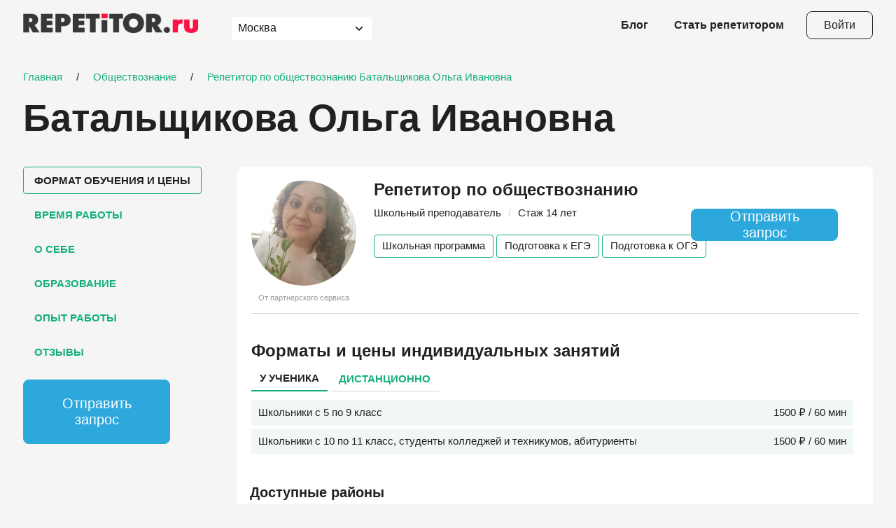

--- FILE ---
content_type: text/html; charset=UTF-8
request_url: https://repetitor.ru/view/repetitor-po-obshchestvoznaniyu-batalshchikova-olga-ivanovna-169764
body_size: 6499
content:

<!DOCTYPE html>
<html
            prefix="og: http://ogp.me/ns# article: http://ogp.me/ns/article# profile: http://ogp.me/ns/profile# fb: http://ogp.me/ns/fb#"
            lang="ru">

<head>
    <meta charset="UTF-8">
    <meta http-equiv="X-UA-Compatible" content="IE=edge">
    <meta name="viewport" content="width=device-width, initial-scale=1.0">
    <title>Репетитор по обществознанию Батальщикова Ольга Ивановна</title>

    <meta name="description" content="Репетитор по обществознанию Батальщикова Ольга Ивановна" />
<meta name="og:title" content="Репетитор по обществознанию Батальщикова Ольга Ивановна" />
<meta name="keywords" content="репетитор, преподаватель, Батальщикова Ольга Ивановна, Обществознание" />
<meta name="og:description" content="Мой опыт работы в этой сфере позволяет мне точно определить ваши потребности и помочь вам достичь успеха в изучении истории и обществознания. Не стесняйтесь обращаться за помощью и дополнительной информацией, я всегда готов помочь вам достичь ваших целей." />
<meta name="og:image" content="https://s.repetitor.ru/thumbnail/photo/250.4f12693116ba2fcc872f96ade5cb6215.1764271508.jpg" />
<meta name="og:url" content="https://repetitor.ru/view/repetitor-po-obshchestvoznaniyu-batalshchikova-olga-ivanovna-169764" />
<meta name="og:type" content="article" />
<meta name="og:locale" content="ru_RU" />
                    <link rel="shortcut icon" href="/favicon.ico" type="image/x-icon">
    <meta name="format-detection" content="telephone=no">
    <meta name="google-site-verification" content="_7tS9ge-pMl5N83s-ReLVg3jMapXdV4q8aJgxSXJs_4" />
        <link rel="preload" href="/v2023/css/style.min.css" as="style" onload="this.onload=null;this.rel='stylesheet'">
    <noscript>
        <link rel="stylesheet" href="/v2023/css/style.min.css">
    </noscript>
    <meta name="csrf-param" content="_csrf">
<meta name="csrf-token" content="pLQNFr0MiBVVQ63htwpvQysIw0wi4MVNNxZo0NwJNsPAjGEv8Gi-Uj4b4YjleRkrc0v1D3WOgj5mUQ6Gs09htw==">
    </head>

<body class="body--fon">
<main class="main">
    
<header class="header" data-fixed>
    <div class="container">
        <a class="header_logo" href="/"><img src="/v2023/img/logo.png" alt="Repetitor.ru" title="Repetitor.ru"></a>        <div class="header__city custom-select">
            <select-city initial-city=1></select-city>
        </div>
        <ul class="header__links">
            <li>
                <a href="/blog">Блог</a>
            </li>
            <li>
                <a href="/repetitors/stat-repetitorom">Стать репетитором</a>            </li>
        </ul>
        <a class="header__login-btn button button--transparent" href="https://user.repetitor.ru" aria-label="Open login modal">Войти</a>        <button class="header__open-menu-btn button button--transparent" data-modal="modal-menu" aria-label="Open menu">
            <span></span>
            <span></span>
            <span></span>
        </button>
    </div>
</header>
    
<section id="tutor" class="tutor">
    <div class="container">
        <div class="crumbs">
    <div><a href="/" title="Главная"><span>Главная</span></a></div><span class="separator">/</span><div><a href="/rostov-na-donu/obshchestvoznanie" title="Обществознание"><span>Обществознание</span></a></div><span class="separator">/</span><div><a href="/view/repetitor-po-obshchestvoznaniyu-batalshchikova-olga-ivanovna-169764" title="Репетитор по обществознанию Батальщикова Ольга Ивановна"><span>Репетитор по обществознанию Батальщикова Ольга Ивановна</span></a></div></div>
        <h1 class="tutor__title">
    <span>Батальщикова Ольга Ивановна</span>
</h1>
        <div class="tutor__wrap">
            <aside class="tutor__sidebar">
    <nav class="tutor-nav sticky">
        <a class="tutor-nav__link active" href="#" data-anchor-target="format">Формат обучения и цены</a>
        <a class="tutor-nav__link" href="#" data-anchor-target="time">Время работы</a>
        <a class="tutor-nav__link" href="#" data-anchor-target="about">О себе</a>
        <a class="tutor-nav__link" href="#" data-anchor-target="education">Образование</a>
        <a class="tutor-nav__link" href="#" data-anchor-target="experience">Опыт работы</a>
        <a class="tutor-nav__link" href="#" data-anchor-target="reviews">Отзывы</a>
        <form id="w0" action="/select/169764" method="post">
<input type="hidden" name="_csrf" value="pLQNFr0MiBVVQ63htwpvQysIw0wi4MVNNxZo0NwJNsPAjGEv8Gi-Uj4b4YjleRkrc0v1D3WOgj5mUQ6Gs09htw=="><button type="submit" class="tutor-nav__request-btn button button--blue">Отправить запрос</button></form>    </nav>
</aside>
            <div class="tutor__main">
                <div class="tutor-head">
    <div class="tutor-head__avatar">
        <a href="https://s.repetitor.ru/thumbnail/photo/1200.4f12693116ba2fcc872f96ade5cb6215.1764271508.jpg" data-fancybox="photo"><img src="https://s.repetitor.ru/thumbnail/photo/250.4f12693116ba2fcc872f96ade5cb6215.1764271508.jpg" alt="Фотография репетитора Батальщикова Ольга Ивановна" title="Батальщикова Ольга Ивановна - фото" loading="lazy"></a><span>От партнерского сервиса</span>    </div>
    <h3 class="tutor-head__post">
        Репетитор по обществознанию    </h3>
    <div class=”tutor-badges”>
                    </div>
    <p class="tutor-head__meta">
    Школьный преподаватель
            <span class="separator">/</span>
        Стаж
        14        лет    </p>
        <div class="tutor-head__tags">
        <a class="tag" href="/select/169764/153">Школьная программа</a><a class="tag" href="/select/169764/154">Подготовка к ЕГЭ</a><a class="tag" href="/select/169764/155">Подготовка к ОГЭ</a>    </div>
        <form id="w1" action="/select/169764" method="post" style="float: right">
<input type="hidden" name="_csrf" value="pLQNFr0MiBVVQ63htwpvQysIw0wi4MVNNxZo0NwJNsPAjGEv8Gi-Uj4b4YjleRkrc0v1D3WOgj5mUQ6Gs09htw=="><button type="submit" class="tutor-card__choose-btn tutor-nav__request-btn button button--blue">Отправить запрос</button></form></div>
                <div data-anchor-id="format" class="tutor-format">
    <h3 class="tutor-format__title">Форматы и цены индивидуальных занятий</h3>
        <div class="tutor-format__wrap tabs">
        <div class="tutor-format__switches tabs__switches">
            <button type="button" class="tabs__switch active" data-target="2">У ученика</button><button type="button" class="tabs__switch " data-target="3">Дистанционно</button>        </div>
        <div class="tutor-format__group tabs__content active" data-id="2">
    <div class="tutor-format__prices">
        <table>
        <div id="w2" class="list-view"><div data-key="11441773"><tr>
    <td>Школьники с 5 по 9 класс</td>
    <td>1500 ₽ / 60 мин</td>
</tr>
</div>
<div data-key="11441775"><tr>
    <td>Школьники с 10 по 11 класс, студенты колледжей и техникумов, абитуриенты</td>
    <td>1500 ₽ / 60 мин</td>
</tr>
</div></div>        </table>
        <a href="#" class="tutor-format__more">Показать все цены</a>
    </div>
        <div class="tutor-subway">
    <h3 class="tutor-subway__title">Доступные районы</h3>
    <div class="tutor-subway__wrap">
        <button class="tutor-subway__item" data-modal="modal-area-departure">
    <span>Пролетарск</span>
</button>
            </div>
</div>
<div class="modal modal-areas" id="modal-area-departure">
    <div class="modal__wrapper">
        <div class="modal__container">
            <div class="modal-areas__head">
                <h2 class="modal-areas__title">Районы для выезда к ученику</h2>
                <button class="modal__close-btn" data-modal-close aria-label="Close modal"></button>
            </div>
            <div class="modal-areas__wrap">
                <ul class="modal-areas__list">
                    <li v-for="area in areaStations">
                        <svg><use xlink:href="/v2023/img/sprite.svg#check"></use></svg>
                        <span>{{area.value}}</span>
                    </li>
                </ul>
            </div>
        </div>
    </div>
</div>
<div id="region" class="tutor-region">
    <h3 class="tutor-region__title">Регион репетитора</h3>
    <div class="tutor-region__text">
        Ростов-на-Дону и Ростовская область    </div>
</div>
    <div data-anchor-id="time" class="tutor-time">
    <h3 class="tutor-time__title">Свободное время для индивидуальных занятий</h3>
    <div class="tutor-time__text">
        Актуальное расписание для региона: Москва и Московская область    </div>
    <div class="tutor-time__table-wrap">
        <table class="tutor-time__table">
            <tr>
                <th></th>
                <th>06:00</th><th>07:00</th><th>08:00</th><th>09:00</th><th>10:00</th><th>11:00</th><th>12:00</th><th>13:00</th><th>14:00</th><th>15:00</th><th>16:00</th><th>17:00</th><th>18:00</th><th>19:00</th><th>20:00</th><th>21:00</th><th>22:00</th><th>23:00</th>            </tr>
            <tr>
                <tr><th>Пн</th><td class="free"></td><td class="free"></td><td class="free"></td><td class="free"></td><td class="free"></td><td class="free"></td><td class="free"></td><td class="free"></td><td class="free"></td><td class="free"></td><td class="free"></td><td class="free"></td><td class="free"></td><td class="free"></td><td class="free"></td><td class="free"></td><td class="free"></td><td class="free"></td></tr><tr><th>Вт</th><td class="free"></td><td class="free"></td><td class="free"></td><td class="free"></td><td class="free"></td><td class="free"></td><td class="free"></td><td class="free"></td><td class="free"></td><td class="free"></td><td class="free"></td><td class="free"></td><td class="free"></td><td class="free"></td><td class="free"></td><td class="free"></td><td class="free"></td><td class="free"></td></tr><tr><th>Ср</th><td class="free"></td><td class="free"></td><td class="free"></td><td class="free"></td><td class="free"></td><td class="free"></td><td class="free"></td><td class="free"></td><td class="free"></td><td class="free"></td><td class="free"></td><td class="free"></td><td class="free"></td><td class="free"></td><td class="free"></td><td class="free"></td><td class="free"></td><td class="free"></td></tr><tr><th>Чт</th><td class="free"></td><td class="free"></td><td class="free"></td><td class="free"></td><td class="free"></td><td class="free"></td><td class="free"></td><td class="free"></td><td class="free"></td><td class="free"></td><td class="free"></td><td class="free"></td><td class="free"></td><td class="free"></td><td class="free"></td><td class="free"></td><td class="free"></td><td class="free"></td></tr><tr><th>Пт</th><td class="free"></td><td class="free"></td><td class="free"></td><td class="free"></td><td class="free"></td><td class="free"></td><td class="free"></td><td class="free"></td><td class="free"></td><td class="free"></td><td class="free"></td><td class="free"></td><td class="free"></td><td class="free"></td><td class="free"></td><td class="free"></td><td class="free"></td><td class="free"></td></tr><tr><th>Сб</th><td class="free"></td><td class="free"></td><td class="free"></td><td class="free"></td><td class="free"></td><td class="free"></td><td class="free"></td><td class="free"></td><td class="free"></td><td class="free"></td><td class="free"></td><td class="free"></td><td class="free"></td><td class="free"></td><td class="free"></td><td class="free"></td><td class="free"></td><td class="free"></td></tr><tr><th>Вс</th><td class="free"></td><td class="free"></td><td class="free"></td><td class="free"></td><td class="free"></td><td class="free"></td><td class="free"></td><td class="free"></td><td class="free"></td><td class="free"></td><td class="free"></td><td class="free"></td><td class="free"></td><td class="free"></td><td class="free"></td><td class="free"></td><td class="free"></td><td class="free"></td></tr>        </table>
    </div>
    <div class="tutor-time__legend">
        <div class="tutor-time__legend-item tutor-time__legend-item--free">Свободно</div>
        <div class="tutor-time__legend-item">Занято</div>
    </div>
</div>
</div>
<div class="tutor-format__group tabs__content " data-id="3">
    <div class="tutor-format__prices">
        <table>
        <div id="w3" class="list-view"><div data-key="11441774"><tr>
    <td>Школьники с 5 по 9 класс</td>
    <td>1500 ₽ / 60 мин</td>
</tr>
</div>
<div data-key="11441776"><tr>
    <td>Школьники с 10 по 11 класс, студенты колледжей и техникумов, абитуриенты</td>
    <td>1500 ₽ / 60 мин</td>
</tr>
</div></div>        </table>
        <a href="#" class="tutor-format__more">Показать все цены</a>
    </div>
            <div data-anchor-id="time" class="tutor-time">
    <h3 class="tutor-time__title">Свободное время для индивидуальных занятий</h3>
    <div class="tutor-time__text">
        Актуальное расписание для региона: Москва и Московская область    </div>
    <div class="tutor-time__table-wrap">
        <table class="tutor-time__table">
            <tr>
                <th></th>
                <th>06:00</th><th>07:00</th><th>08:00</th><th>09:00</th><th>10:00</th><th>11:00</th><th>12:00</th><th>13:00</th><th>14:00</th><th>15:00</th><th>16:00</th><th>17:00</th><th>18:00</th><th>19:00</th><th>20:00</th><th>21:00</th><th>22:00</th><th>23:00</th>            </tr>
            <tr>
                <tr><th>Пн</th><td class="free"></td><td class="free"></td><td class="free"></td><td class="free"></td><td class="free"></td><td class="free"></td><td class="free"></td><td class="free"></td><td class="free"></td><td class="free"></td><td class="free"></td><td class="free"></td><td class="free"></td><td class="free"></td><td class="free"></td><td class="free"></td><td class="free"></td><td class="free"></td></tr><tr><th>Вт</th><td class="free"></td><td class="free"></td><td class="free"></td><td class="free"></td><td class="free"></td><td class="free"></td><td class="free"></td><td class="free"></td><td class="free"></td><td class="free"></td><td class="free"></td><td class="free"></td><td class="free"></td><td class="free"></td><td class="free"></td><td class="free"></td><td class="free"></td><td class="free"></td></tr><tr><th>Ср</th><td class="free"></td><td class="free"></td><td class="free"></td><td class="free"></td><td class="free"></td><td class="free"></td><td class="free"></td><td class="free"></td><td class="free"></td><td class="free"></td><td class="free"></td><td class="free"></td><td class="free"></td><td class="free"></td><td class="free"></td><td class="free"></td><td class="free"></td><td class="free"></td></tr><tr><th>Чт</th><td class="free"></td><td class="free"></td><td class="free"></td><td class="free"></td><td class="free"></td><td class="free"></td><td class="free"></td><td class="free"></td><td class="free"></td><td class="free"></td><td class="free"></td><td class="free"></td><td class="free"></td><td class="free"></td><td class="free"></td><td class="free"></td><td class="free"></td><td class="free"></td></tr><tr><th>Пт</th><td class="free"></td><td class="free"></td><td class="free"></td><td class="free"></td><td class="free"></td><td class="free"></td><td class="free"></td><td class="free"></td><td class="free"></td><td class="free"></td><td class="free"></td><td class="free"></td><td class="free"></td><td class="free"></td><td class="free"></td><td class="free"></td><td class="free"></td><td class="free"></td></tr><tr><th>Сб</th><td class="free"></td><td class="free"></td><td class="free"></td><td class="free"></td><td class="free"></td><td class="free"></td><td class="free"></td><td class="free"></td><td class="free"></td><td class="free"></td><td class="free"></td><td class="free"></td><td class="free"></td><td class="free"></td><td class="free"></td><td class="free"></td><td class="free"></td><td class="free"></td></tr><tr><th>Вс</th><td class="free"></td><td class="free"></td><td class="free"></td><td class="free"></td><td class="free"></td><td class="free"></td><td class="free"></td><td class="free"></td><td class="free"></td><td class="free"></td><td class="free"></td><td class="free"></td><td class="free"></td><td class="free"></td><td class="free"></td><td class="free"></td><td class="free"></td><td class="free"></td></tr>        </table>
    </div>
    <div class="tutor-time__legend">
        <div class="tutor-time__legend-item tutor-time__legend-item--free">Свободно</div>
        <div class="tutor-time__legend-item">Занято</div>
    </div>
</div>
</div>
    </div>
</div>
                                <div data-anchor-id="about" class="tutor-about">
    <h3 class="tutor-about__title">О себе</h3>
    <div class="tutor-about__text" data-text-id="about">
        Мой опыт работы в этой сфере позволяет мне точно определить ваши потребности и помочь вам достичь успеха в изучении истории и обществознания. Не стесняйтесь обращаться за помощью и дополнительной информацией, я всегда готов помочь вам достичь ваших целей.<br />
<br />
    </div>
    <a href="#" class="tutor-about__more show-text" data-text-target="about">Развернуть</a>
</div>
                <div data-anchor-id="education" class="tutor-education">
    <h3 class="tutor-education__title">Образование</h3>

    <table class="tutor-education__table">
        <tr>
    <th>
        <span>
            Южный федеральный университет        </span>
            </th>
    <td>
        Год окончания: 2012, Факультет: педагогический институт, Квалификация: Профиль подготовки "История"    </td>
</tr>
        <div class="empty"></div>        <div class="empty"></div>    </table>

    <div class="tutor-education__diplomas">
        <a href="https://s.repetitor.ru/thumbnail/doc/1200.10ff62ddede8e204059261a1cede29a6.1764271508.jpg" data-fancybox="diplomas"><img src="https://s.repetitor.ru/thumbnail/doc/250.10ff62ddede8e204059261a1cede29a6.1764271508.jpg" alt=""></a>    </div>
</div>
                                                <div data-anchor-id="reviews" class="tutor-reviews">
    <div class="tutor-reviews__head">
        <h3 class="tutor-reviews__title">Отзывы</h3>
        <a class="tutor-nav__link" href="/info/addreview">Добавить отзыв</a>
    </div>
    <div class="tutor-reviews__info">Все наши отзывы проходят проверку перед публикацией. Оставить отзыв
        может только пользователь, который действительно занимается у репетитора. Если вы ученик и
        хотите поделиться своими впечатлениями о репетиторе, вы можете это сделать в личном кабинете.
    </div>
    <ul class="tutor-reviews__list">
        <div class="empty"><div class="c_cart-rew">Нет отзывов</div></div>    </ul>
</div>
            </div>
        </div>
    </div>

    <div class="tutor__circle-first bg-circle bg-circle--green"></div>
<div class="tutor__circle-second bg-circle bg-circle--blue"></div>
<div class="tutor__circle-third bg-circle bg-circle--green"></div>
<div class="tutor__circle-fourth bg-circle bg-circle--blue"></div>
<div class="tutor__circle-fifth bg-circle bg-circle--green"></div>
<div class="tutor__circle-sixth bg-circle bg-circle--green"></div>
<div class="tutor__circle-seventh bg-circle bg-circle--green"></div>
<div class="tutor__circle-eighth bg-circle bg-circle--blue"></div>
</section>
    <footer id="footer" class="footer">
    <div class="container">
        <div class="footer__main">
            <div class="footer__info">
                <a href="/" class="footer__logo">
                    <img src="/v2023/img/logo-footer.png" alt="Repetitor.ru">
                </a>
                <form action="/search" class="footer__search search">
                    <input type="search" name="Search[text]" placeholder="Поиск репетитора по ФИО">
                    <button class="search__btn">
                        <svg>
                            <use xlink:href="/v2023/img/sprite.svg#search"></use>
                        </svg>
                    </button>
                </form>
                <div class="footer__copy">
                    <p>© 2017-2026. Центр образовательных компьютерных технологий «РЕПЕТИТОР МультиМедиа».</p>
                    <p>
                        OГРН 1037739916609 от 20.10.2003
                    </p>
                </div>
            </div>
            <div class="application">
                <h3 class="application__title">Приложение для репетиторов</h3>
                <ul class="application__list">
                    <li>
                        <a href="https://apps.apple.com/ru/app/repetitor-ru-%D0%B4%D0%BB%D1%8F-%D1%80%D0%B5%D0%BF%D0%B5%D1%82%D0%B8%D1%82%D0%BE%D1%80%D0%BE%D0%B2/id1625876943">
                            <img src="/v2023/img/appstore.svg" alt="appstore">
                        </a>
                    </li>
                    <li>
                        <a href="https://play.google.com/store/apps/details?id=com.repetitorru">
                            <img src="/v2023/img/googleplay.svg" alt="googleplay">
                        </a>
                    </li>
                </ul>
            </div>
        </div>

        <div class="footer__nav">
            <div class="footer__nav-item">
                <p class="footer__nav-title">Ученикам</p>
                <ul class="footer__nav-list">
                    <li><a href="/wizard">Подобрать репетитора</a></li>
                    <li><a href="/about">О нас</a></li>
                    <li><a href="/blog">Блог</a></li>
                    <li><a href="/partner">Партнерская программа</a></li>
                    <li><a href="/online">Репетиторы онлайн</a></li>
                    <li><a href="/repetitors/ege">Репетиторы ЕГЭ</a></li>
                </ul>
            </div>
            <div class="footer__nav-item">
                <p class="footer__nav-title">Репетиторам</p>
                <ul class="footer__nav-list">
                    <li><a href="https://lk.repetitor.ru/login/signup">Зарегистрироваться</a></li>
                    <li><a href="https://howto.repetitor.ru/">Условия сотрудничества</a></li>
                    <li><a href="/info/mailing">Рассылка</a></li>
                </ul>
            </div>
            <div class="footer__nav-item">
                <p class="footer__nav-title">Техподдержка</p>
                <ul class="footer__nav-list">
                    <li class="mail"><a href="mailto:support@repetitor.ru">support@repetitor.ru</a></li>
                    <li><a href="/info/pd">Обработка персональных данных</a></li>
                </ul>
            </div>
            <div class="footer__nav-item">
                <p class="footer__nav-title">Мы в соц. сетях</p>
                <ul class="socials">
                    <li class="socials__item">
                        <a href="https://dzen.ru/id/5e42a2655217d53be7c21ef4">
                            <svg>
                                <use xlink:href="/v2023/img/sprite.svg#social-zen"></use>
                            </svg>
                        </a>
                    </li>
                    <li class="socials__item">
                        <a href="https://vk.com/repetitortochkaru">
                            <svg>
                                <use xlink:href="/v2023/img/sprite.svg#social-vk"></use>
                            </svg>
                        </a>
                    </li>
                    <li class="socials__item">
                        <a href="https://t.me/repetitordotru">
                            <svg>
                                <use xlink:href="/v2023/img/sprite.svg#social-tg"></use>
                            </svg>
                        </a>
                    </li>
                    <li class="socials__item">
                        <a href="https://www.youtube.com/@RepetitorRu-video">
                            <svg>
                                <use xlink:href="/v2023/img/sprite.svg#social-youtube"></use>
                            </svg>
                        </a>
                    </li>
                </ul>
            </div>
            <div class="footer__nav-item">
                <h3 class="footer__nav-title">Отзывы на Яндекс</h3>
                <iframe src="https://yandex.ru/sprav/widget/rating-badge/146366024176?type=rating&theme=dark" width="150" height="50" frameborder="0"></iframe>
            </div>
        </div>
    </div>
</footer></main>
    <div class="modal" id="modal-menu">
    <div class="modal__wrapper modal__wrapper--right">
        <div class="modal__container modal__container--fullheight">
            <button class="modal__close-btn" data-modal-close aria-label="Close modal"></button>
        </div>
    </div>
</div>

<div class="modal" id="modal-filter">
    <div class="modal__wrapper modal__wrapper--left">
        <div class="modal__container modal__container--fullheight">
            <button class="modal__close-btn" data-modal-close aria-label="Close modal"></button>
        </div>
    </div>
</div>

<div class="modal" id="modal-courses">
    <div class="modal__wrapper">
        <div class="modal__container">
            <button class="modal__close-btn" data-modal-close aria-label="Close modal"></button>
        </div>
    </div>
</div>
    <script src="/js/axios.min.js?v=1732187966"></script>
<script src="/js/vue.min.js?v=1732187966"></script>
<script src="/service/area-script?id=169764&amp;place=2"></script>
<script src="/v2023/js/jquery.min.js?v=1752250115" defer></script>
<script src="/v2023/js/jquery.pjax.min.js?v=1752250115" defer></script>
<script src="/v2023/js/main.min.js?v=1766565544" defer></script>
<script src="/v2023/js/yii/yii.activeForm.js?v=1752431373" defer></script>
<script>jQuery(function ($) {
jQuery('#w0').yiiActiveForm([], {"errorSummary":".alert.alert-danger","errorCssClass":"is-invalid","successCssClass":"is-valid","validationStateOn":"input"});
jQuery('#w1').yiiActiveForm([], {"errorSummary":".alert.alert-danger","errorCssClass":"is-invalid","successCssClass":"is-valid","validationStateOn":"input"});
});</script>
<!-- Yandex.Metrika counter -->
<script type="text/javascript" >
    (function(m,e,t,r,i,k,a){m[i]=m[i]||function(){(m[i].a=m[i].a||[]).push(arguments)};
        m[i].l=1*new Date();
        for (var j = 0; j < document.scripts.length; j++) {if (document.scripts[j].src === r) { return; }}
        k=e.createElement(t),a=e.getElementsByTagName(t)[0],k.async=1,k.src=r,a.parentNode.insertBefore(k,a)})
    (window, document, "script", "https://mc.yandex.ru/metrika/tag.js", "ym");

    ym(42155404, "init", {
        clickmap:true,
        trackLinks:true,
        accurateTrackBounce:true,
        webvisor:true
    });
</script>
<noscript><div><img src="https://mc.yandex.ru/watch/42155404" style="position:absolute; left:-9999px;" alt="" /></div></noscript>
<!-- /Yandex.Metrika counter -->
<script>

  const METRIKA_ID = 42155404;                 // твой счётчик
  const EXPERIMENT_KEY = 'aa_test';    // версия эксперимента
  const STORAGE_KEY = 'aa_group_' + EXPERIMENT_KEY;

  // хеш для стабильного деления
  function hash32(str) {
    let h = 2166136261 >>> 0;
    for (let i = 0; i < str.length; i++) {
      h ^= str.charCodeAt(i);
      h = Math.imul(h, 16777619);
    }
    return h >>> 0;
  }
  function resolveGroupFromId(stableId) {
    return hash32(EXPERIMENT_KEY + ':' + String(stableId)) % 2 === 0 ? 'A1' : 'A2';
  }

  (function initAA() {
    // уже есть группа в localStorage
    const saved = localStorage.getItem(STORAGE_KEY);
    if (saved) {
      ym(METRIKA_ID, 'params', { ab_group: saved, exp: EXPERIMENT_KEY });
      return;
    }

    // получаем clientID из Метрики
    ym(METRIKA_ID, 'getClientID', function(clientID) {
      const group = resolveGroupFromId(clientID || Math.random());
      localStorage.setItem(STORAGE_KEY, group);
      ym(METRIKA_ID, 'userParams', { ab_group: group, exp: EXPERIMENT_KEY });
    });
  })();
</script>
<!-- Top.Mail.Ru counter -->
<script type="text/javascript">
    var _tmr = window._tmr || (window._tmr = []);
    _tmr.push({id: "3610596", type: "pageView", start: (new Date()).getTime()});
    (function (d, w, id) {
        if (d.getElementById(id)) return;
        var ts = d.createElement("script"); ts.type = "text/javascript"; ts.async = true; ts.id = id;
        ts.src = "https://top-fwz1.mail.ru/js/code.js";
        var f = function () {var s = d.getElementsByTagName("script")[0]; s.parentNode.insertBefore(ts, s);};
        if (w.opera == "[object Opera]") { d.addEventListener("DOMContentLoaded", f, false); } else { f(); }
    })(document, window, "tmr-code");
</script>
<noscript><div><img src="https://top-fwz1.mail.ru/counter?id=3610596;js=na" style="position:absolute;left:-9999px;" alt="Top.Mail.Ru" /></div></noscript>
<!-- /Top.Mail.Ru counter -->

</body>
</html>


--- FILE ---
content_type: text/html; charset=UTF-8
request_url: https://repetitor.ru/service/area-script?id=169764&place=2
body_size: 3
content:
var app = new Vue({
    el: '#modal-area-departure',
    data: {
        message: 'Район',
        areaStations: [],
    },
    computed: {
    },
    methods: {
    },
    created: function() {
        axios.get('/service/areas-json?id=169764&place=2')
            .then((response) => {
                this.areaStations = response.data.areaStations;
            })
    },
})


--- FILE ---
content_type: text/html; charset=UTF-8
request_url: https://repetitor.ru/service/areas-json?id=169764&place=2
body_size: -164
content:
{"areaStations":[{"id":390,"value":"Пролетарск"}]}

--- FILE ---
content_type: image/svg+xml
request_url: https://repetitor.ru/v2023/img/sprite.svg
body_size: 26406
content:
<svg xmlns="http://www.w3.org/2000/svg" xmlns:xlink="http://www.w3.org/1999/xlink"><defs>
<clipPath id="clip0_104_16764">
<rect width="24" height="24" fill="white"/>
</clipPath>

<clipPath id="clip0_104_16706">
<rect width="24" height="24" fill="white"/>
</clipPath>
</defs><symbol id="arrow" viewBox="0 0 14 8"><g fill="none">
<path d="M1 1L7 7L13 1" stroke-width="2" stroke-linecap="round" stroke-linejoin="round"/>
</g></symbol><symbol id="check" viewBox="0 0 24 24"><g fill="none">
<path d="M7 12.5L10.3333 16L17 9" stroke="#15B079" stroke-width="2" stroke-linecap="round" stroke-linejoin="round"/>
</g></symbol><symbol id="f" viewBox="0 0 24 24"><g fill="none">
<g clip-path="url(#clip0_104_16764)">
<circle cx="12" cy="12" r="12" fill="#2CA8DD"/>
<path d="M10.7263 7.41697H13.2849C14.2011 7.41697 15.013 7.60886 15.7207 7.99262C16.432 8.37638 16.9888 8.91697 17.3911 9.61439C17.797 10.3081 18 11.1236 18 12.0609C18 12.9686 17.797 13.7601 17.3911 14.4354C16.9888 15.1107 16.432 15.6365 15.7207 16.0129C15.013 16.3856 14.2011 16.572 13.2849 16.572H10.7263C9.80633 16.572 8.99069 16.3875 8.27933 16.0184C7.56797 15.6458 7.00931 15.1218 6.60335 14.4465C6.20112 13.7712 6 12.9742 6 12.0554C6 11.1181 6.20298 10.3026 6.60894 9.60886C7.01862 8.91144 7.57914 8.37269 8.2905 7.99262C9.00186 7.60886 9.81378 7.41697 10.7263 7.41697ZM10.7263 9.42066C10.2346 9.42066 9.80074 9.51845 9.42458 9.71402C9.05214 9.9059 8.76164 10.1974 8.55307 10.5886C8.34451 10.9797 8.24022 11.4686 8.24022 12.0554C8.24022 12.6162 8.34637 13.083 8.55866 13.4557C8.77467 13.8284 9.0689 14.107 9.44134 14.2915C9.81378 14.476 10.2421 14.5683 10.7263 14.5683H13.3017C13.7896 14.5683 14.216 14.4742 14.581 14.286C14.9497 14.0978 15.2346 13.8173 15.4358 13.4446C15.6406 13.072 15.743 12.6107 15.743 12.0609C15.743 11.4742 15.6406 10.9852 15.4358 10.5941C15.2346 10.203 14.9497 9.90959 14.581 9.71402C14.216 9.51845 13.7896 9.42066 13.3017 9.42066H10.7263ZM13.1508 6V18H10.8547V6H13.1508Z" fill="white"/>
</g>

</g></symbol><symbol id="icon-all-subjects-biology" viewBox="0 0 32 32"><g fill="none">
<path d="M14.6663 26.667C12.3251 26.6741 10.0667 25.801 8.339 24.2209C6.61136 22.6408 5.54067 20.4691 5.33929 18.1365C5.13792 15.8039 5.82057 13.4808 7.25185 11.628C8.68312 9.77516 10.7585 8.52793 13.0663 8.13366C20.6663 6.66699 22.6663 5.97366 25.333 2.66699C26.6663 5.33366 27.9996 8.24033 27.9996 13.3337C27.9996 20.667 21.6263 26.667 14.6663 26.667Z" stroke-width="2" stroke-linecap="round" stroke-linejoin="round"/>
<path d="M2.66699 28C2.66699 24 5.13366 20.8533 9.44033 20C12.667 19.36 16.0003 17.3333 17.3337 16" stroke-width="2" stroke-linecap="round" stroke-linejoin="round"/>
</g></symbol><symbol id="icon-all-subjects-chemestry" viewBox="0 0 32 32"><g fill="none">
<path d="M18.667 2.66699V10.667C18.6668 11.1143 18.7791 11.5545 18.9936 11.947L26.3403 25.387C26.5625 25.7931 26.6752 26.2501 26.6672 26.713C26.6592 27.1759 26.5308 27.6288 26.2947 28.027C26.0586 28.4252 25.7229 28.7551 25.3206 28.9842C24.9183 29.2133 24.4633 29.3338 24.0003 29.3337H8.00029C7.53733 29.3338 7.08231 29.2133 6.68001 28.9842C6.27771 28.7551 5.94199 28.4252 5.70588 28.027C5.46977 27.6288 5.3414 27.1759 5.33341 26.713C5.32541 26.2501 5.43807 25.7931 5.66029 25.387L13.007 11.947C13.2215 11.5545 13.3338 11.1143 13.3336 10.667V2.66699" stroke-width="2" stroke-linecap="round" stroke-linejoin="round"/>
<path d="M8.60352 20H23.3955" stroke-width="2" stroke-linecap="round" stroke-linejoin="round"/>
<path d="M11.333 2.66699H20.6663" stroke-width="2" stroke-linecap="round" stroke-linejoin="round"/>
</g></symbol><symbol id="icon-all-subjects-english" viewBox="0 0 32 32"><g fill="none">
<path d="M5.33301 26.0003V6.00033C5.33301 5.11627 5.6842 4.26842 6.30932 3.6433C6.93444 3.01818 7.78229 2.66699 8.66634 2.66699H25.333C25.6866 2.66699 26.0258 2.80747 26.2758 3.05752C26.5259 3.30756 26.6663 3.6467 26.6663 4.00033V28.0003C26.6663 28.3539 26.5259 28.6931 26.2758 28.9431C26.0258 29.1932 25.6866 29.3337 25.333 29.3337H8.66634C7.78229 29.3337 6.93444 28.9825 6.30932 28.3573C5.6842 27.7322 5.33301 26.8844 5.33301 26.0003ZM5.33301 26.0003C5.33301 25.1163 5.6842 24.2684 6.30932 23.6433C6.93444 23.0182 7.78229 22.667 8.66634 22.667H26.6663" stroke-width="2" stroke-linecap="round" stroke-linejoin="round"/>
<path d="M10.667 17.3333L16.0003 8L21.3337 17.3333" stroke-width="2" stroke-linecap="round" stroke-linejoin="round"/>
<path d="M12.1338 14.667H19.7338" stroke-width="2" stroke-linecap="round" stroke-linejoin="round"/>
</g></symbol><symbol id="icon-all-subjects-french" viewBox="0 0 24 24"><g fill="none" stroke-width="1.25" stroke-linecap="round" stroke-linejoin="round"><path d="m4.6 13.11 5.79-3.21c1.89-1.05 4.79 1.78 3.71 3.71l-3.22 5.81C8.8 23.16.79 15.23 4.6 13.11Z"/><path d="m10.5 9.5-1-2.29C9.2 6.48 8.8 6 8 6H4.5C2.79 6 2 6.5 2 8.5a7.71 7.71 0 0 0 2 4.83"/><path d="M8 6c0-1.55.24-4-2-4-2 0-2.5 2.17-2.5 4"/><path d="m14.5 13.5 2.29 1c.73.3 1.21.7 1.21 1.5v3.5c0 1.71-.5 2.5-2.5 2.5a7.71 7.71 0 0 1-4.83-2"/><path d="M18 16c1.55 0 4-.24 4 2 0 2-2.17 2.5-4 2.5"/></g></symbol><symbol id="icon-all-subjects-geography" viewBox="0 0 32 32"><g fill="none">
<path d="M16.0003 29.3337C23.3641 29.3337 29.3337 23.3641 29.3337 16.0003C29.3337 8.63653 23.3641 2.66699 16.0003 2.66699C8.63653 2.66699 2.66699 8.63653 2.66699 16.0003C2.66699 23.3641 8.63653 29.3337 16.0003 29.3337Z" stroke-width="2" stroke-linecap="round" stroke-linejoin="round"/>
<path d="M16.0003 2.66699C12.5766 6.26186 10.667 11.036 10.667 16.0003C10.667 20.9647 12.5766 25.7388 16.0003 29.3337C19.424 25.7388 21.3337 20.9647 21.3337 16.0003C21.3337 11.036 19.424 6.26186 16.0003 2.66699Z" stroke-width="2" stroke-linecap="round" stroke-linejoin="round"/>
<path d="M2.66699 16H29.3337" stroke-width="2" stroke-linecap="round" stroke-linejoin="round"/>
</g></symbol><symbol id="icon-all-subjects-german" viewBox="0 0 24 24"><g fill="none" stroke-width="1.25" stroke-linecap="round" stroke-linejoin="round"><circle cx="12" cy="12" r="10"/><circle cx="12" cy="10" r="3"/><path d="M7 20.662V19a2 2 0 0 1 2-2h6a2 2 0 0 1 2 2v1.662"/></g></symbol><symbol id="icon-all-subjects-history" viewBox="0 0 32 32"><g fill="none">
<path d="M15.4159 4.35489C15.4735 4.25037 15.558 4.1632 15.6607 4.1025C15.7635 4.04179 15.8806 4.00977 15.9999 4.00977C16.1192 4.00977 16.2364 4.04179 16.3391 4.1025C16.4418 4.1632 16.5264 4.25037 16.5839 4.35489L20.5199 11.8269C20.6138 11.9999 20.7448 12.15 20.9035 12.2664C21.0623 12.3828 21.2448 12.4626 21.438 12.5C21.6313 12.5375 21.8304 12.5317 22.0212 12.4831C22.2119 12.4345 22.3895 12.3443 22.5412 12.2189L28.2439 7.33356C28.3534 7.24452 28.4883 7.19251 28.6292 7.18503C28.7701 7.17754 28.9098 7.21495 29.028 7.29189C29.1463 7.36882 29.2372 7.4813 29.2875 7.61315C29.3377 7.74499 29.3449 7.88939 29.3079 8.02556L25.5292 21.6869C25.4521 21.9664 25.2859 22.2132 25.0559 22.3898C24.8259 22.5664 24.5446 22.6632 24.2546 22.6656H7.74658C7.45636 22.6635 7.17473 22.5669 6.94444 22.3902C6.71415 22.2136 6.54777 21.9667 6.47058 21.6869L2.69325 8.02689C2.65625 7.89072 2.66341 7.74632 2.7137 7.61448C2.764 7.48264 2.85482 7.37015 2.97312 7.29322C3.09141 7.21629 3.23106 7.17887 3.37197 7.18636C3.51288 7.19385 3.64778 7.24585 3.75725 7.33489L9.45858 12.2202C9.61031 12.3456 9.78792 12.4359 9.97867 12.4845C10.1694 12.5331 10.3685 12.5388 10.5618 12.5014C10.755 12.4639 10.9376 12.3841 11.0963 12.2677C11.255 12.1513 11.3861 12.0012 11.4799 11.8282L15.4159 4.35489Z" stroke-width="2" stroke-linecap="round" stroke-linejoin="round"/>
<path d="M6.66699 28H25.3337" stroke-width="2" stroke-linecap="round" stroke-linejoin="round"/>
</g></symbol><symbol id="icon-all-subjects-informatics" viewBox="0 0 32 32"><g fill="none">
<path d="M25.3333 5.33301H6.66667C5.19391 5.33301 4 6.52692 4 7.99967V18.6663C4 20.1391 5.19391 21.333 6.66667 21.333H25.3333C26.8061 21.333 28 20.1391 28 18.6663V7.99967C28 6.52692 26.8061 5.33301 25.3333 5.33301Z" stroke-width="2" stroke-linecap="round" stroke-linejoin="round"/>
<path d="M2.66699 26.667H29.3337" stroke-width="2" stroke-linecap="round" stroke-linejoin="round"/>
</g></symbol><symbol id="icon-all-subjects-literature" viewBox="0 0 32 32"><g fill="none">
<path d="M5.33301 26.0003V6.00033C5.33301 5.11627 5.6842 4.26842 6.30932 3.6433C6.93444 3.01818 7.78229 2.66699 8.66634 2.66699H25.333C25.6866 2.66699 26.0258 2.80747 26.2758 3.05752C26.5259 3.30756 26.6663 3.6467 26.6663 4.00033V28.0003C26.6663 28.3539 26.5259 28.6931 26.2758 28.9431C26.0258 29.1932 25.6866 29.3337 25.333 29.3337H8.66634C7.78229 29.3337 6.93444 28.9825 6.30932 28.3573C5.6842 27.7322 5.33301 26.8844 5.33301 26.0003ZM5.33301 26.0003C5.33301 25.1163 5.6842 24.2684 6.30932 23.6433C6.93444 23.0182 7.78229 22.667 8.66634 22.667H26.6663" stroke-width="2" stroke-linecap="round" stroke-linejoin="round"/>
<path d="M10.667 14.667H21.3337" stroke-width="2" stroke-linecap="round" stroke-linejoin="round"/>
<path d="M10.667 9.33301H18.667" stroke-width="2" stroke-linecap="round" stroke-linejoin="round"/>
</g></symbol><symbol id="icon-all-subjects-math" viewBox="0 0 32 32"><g fill="none">
<path d="M17.3203 8.98633L19.8936 13.573" stroke-width="2" stroke-linecap="round" stroke-linejoin="round"/>
<path d="M25.5143 16C24.2732 17.2641 22.7926 18.2681 21.1591 18.9535C19.5256 19.6389 17.7718 19.9919 16.0003 19.9919C14.2288 19.9919 12.4751 19.6389 10.8416 18.9535C9.20802 18.2681 7.72745 17.2641 6.48633 16" stroke-width="2" stroke-linecap="round" stroke-linejoin="round"/>
<path d="M28.0001 27.9999L25.1201 22.8799" stroke-width="2" stroke-linecap="round" stroke-linejoin="round"/>
<path d="M4 27.9997L14.6933 8.98633" stroke-width="2" stroke-linecap="round" stroke-linejoin="round"/>
<path d="M15.9997 9.33333C17.4724 9.33333 18.6663 8.13943 18.6663 6.66667C18.6663 5.19391 17.4724 4 15.9997 4C14.5269 4 13.333 5.19391 13.333 6.66667C13.333 8.13943 14.5269 9.33333 15.9997 9.33333Z" stroke-width="2" stroke-linecap="round" stroke-linejoin="round"/>
</g></symbol><symbol id="icon-all-subjects-physics" viewBox="0 0 32 32"><g fill="none">
<path d="M16.0003 17.3337C16.7367 17.3337 17.3337 16.7367 17.3337 16.0003C17.3337 15.2639 16.7367 14.667 16.0003 14.667C15.2639 14.667 14.667 15.2639 14.667 16.0003C14.667 16.7367 15.2639 17.3337 16.0003 17.3337Z" stroke-width="2" stroke-linecap="round" stroke-linejoin="round"/>
<path d="M26.9332 26.9332C29.6532 24.2265 26.9598 17.1198 20.9332 11.0665C14.8798 5.03985 7.77318 2.34651 5.06651 5.06651C2.34651 7.77318 5.03985 14.8798 11.0665 20.9332C17.1198 26.9598 24.2265 29.6532 26.9332 26.9332Z" stroke-width="2" stroke-linecap="round" stroke-linejoin="round"/>
<path d="M20.9332 20.9332C26.9598 14.8798 29.6532 7.77318 26.9332 5.06651C24.2265 2.34651 17.1198 5.03985 11.0665 11.0665C5.03985 17.1198 2.34651 24.2265 5.06651 26.9332C7.77318 29.6532 14.8798 26.9598 20.9332 20.9332Z" stroke-width="2" stroke-linecap="round" stroke-linejoin="round"/>
</g></symbol><symbol id="icon-all-subjects-pinyin" viewBox="0 0 24 24"><g fill="none" stroke-width="1.25" stroke-linecap="round" stroke-linejoin="round"><path d="M8.8 20v-4.1l1.9.2a2.3 2.3 0 0 0 2.164-2.1V8.3A5.37 5.37 0 0 0 2 8.25c0 2.8.656 3.054 1 4.55a5.77 5.77 0 0 1 .029 2.758L2 20"/><path d="M19.8 17.8a7.5 7.5 0 0 0 .003-10.603"/><path d="M17 15a3.5 3.5 0 0 0-.025-4.975"/></g></symbol><symbol id="icon-all-subjects-russian" viewBox="0 0 32 32"><g fill="none">
<path d="M20.9431 28.3911C20.6931 28.6411 20.354 28.7815 20.0004 28.7815C19.6469 28.7815 19.3078 28.6411 19.0578 28.3911L16.9431 26.2765C16.6932 26.0264 16.5527 25.6873 16.5527 25.3338C16.5527 24.9802 16.6932 24.6412 16.9431 24.3911L24.3911 16.9431C24.6412 16.6932 24.9802 16.5527 25.3338 16.5527C25.6873 16.5527 26.0264 16.6932 26.2765 16.9431L28.3911 19.0578C28.6411 19.3078 28.7815 19.6469 28.7815 20.0004C28.7815 20.354 28.6411 20.6931 28.3911 20.9431L20.9431 28.3911Z" stroke-width="2" stroke-linecap="round" stroke-linejoin="round"/>
<path d="M24.0003 17.3337L22.167 8.16833C22.1171 7.91897 21.997 7.68907 21.8208 7.50575C21.6445 7.32242 21.4195 7.19332 21.1723 7.13367L4.31367 2.70433C4.09157 2.65064 3.8594 2.65492 3.63943 2.71676C3.41947 2.77861 3.21909 2.89595 3.05752 3.05752C2.89595 3.21909 2.77861 3.41947 2.71676 3.63943C2.65492 3.8594 2.65064 4.09157 2.70433 4.31367L7.13367 21.1723C7.19332 21.4195 7.32242 21.6445 7.50575 21.8208C7.68907 21.997 7.91897 22.1171 8.16833 22.167L17.3337 24.0003" stroke-width="2" stroke-linecap="round" stroke-linejoin="round"/>
<path d="M3.06641 3.06641L12.7811 12.7811" stroke-width="2" stroke-linecap="round" stroke-linejoin="round"/>
<path d="M14.6667 17.3333C16.1394 17.3333 17.3333 16.1394 17.3333 14.6667C17.3333 13.1939 16.1394 12 14.6667 12C13.1939 12 12 13.1939 12 14.6667C12 16.1394 13.1939 17.3333 14.6667 17.3333Z" stroke-width="2" stroke-linecap="round" stroke-linejoin="round"/>
</g></symbol><symbol id="icon-all-subjects-socielty" viewBox="0 0 32 32"><g fill="none">
<path d="M21.3337 28V25.3333C21.3337 23.9188 20.7718 22.5623 19.7716 21.5621C18.7714 20.5619 17.4148 20 16.0003 20H8.00033C6.58584 20 5.22928 20.5619 4.22909 21.5621C3.2289 22.5623 2.66699 23.9188 2.66699 25.3333V28" stroke-width="2" stroke-linecap="round" stroke-linejoin="round"/>
<path d="M21.333 4.1709C22.4767 4.46739 23.4895 5.13525 24.2126 6.06965C24.9356 7.00405 25.3279 8.15208 25.3279 9.33357C25.3279 10.515 24.9356 11.6631 24.2126 12.5975C23.4895 13.5319 22.4767 14.1997 21.333 14.4962" stroke-width="2" stroke-linecap="round" stroke-linejoin="round"/>
<path d="M29.333 27.9995V25.3329C29.3321 24.1512 28.9388 23.0032 28.2148 22.0693C27.4908 21.1353 26.4772 20.4683 25.333 20.1729" stroke-width="2" stroke-linecap="round" stroke-linejoin="round"/>
<path d="M12.0003 14.6667C14.9458 14.6667 17.3337 12.2789 17.3337 9.33333C17.3337 6.38781 14.9458 4 12.0003 4C9.05481 4 6.66699 6.38781 6.66699 9.33333C6.66699 12.2789 9.05481 14.6667 12.0003 14.6667Z" stroke-width="2" stroke-linecap="round" stroke-linejoin="round"/>
</g></symbol><symbol id="icon-all-subjects-spanish" viewBox="0 0 24 24"><g fill="none" stroke-width="1.25" stroke-linecap="round" stroke-linejoin="round"><path d="M13.144 21.144A7.274 10.445 45 1 0 2.856 10.856"/><path d="M13.144 21.144A7.274 4.365 45 0 0 2.856 10.856a7.274 4.365 45 0 0 10.288 10.288"/><path d="M16.565 10.435 18.6 8.4a2.501 2.501 0 1 0 1.65-4.65 2.5 2.5 0 1 0-4.66 1.66l-2.024 2.025"/><path d="m8.5 16.5-1-1"/></g></symbol><symbol id="icon-select-list" viewBox="0 0 24 25"><g fill="none">
<path d="M6 9.5L12 15.5L18 9.5" stroke="black" stroke-width="2" stroke-linecap="round" stroke-linejoin="round"/>
</g></symbol><symbol id="quote" viewBox="0 0 30 23"><g fill="none">
<path d="M0 23V16.9474C0 15.1092 0.325112 13.1589 0.975336 11.0965C1.64798 9.01169 2.61211 7.00536 3.86771 5.07749C5.14574 3.12719 6.68161 1.4347 8.47534 0L12.7803 3.49707C11.3677 5.51462 10.1345 7.62183 9.08072 9.81871C8.04933 11.9932 7.53363 14.3246 7.53363 16.8129V23H0ZM17.2197 23V16.9474C17.2197 15.1092 17.5448 13.1589 18.1951 11.0965C18.8677 9.01169 19.8318 7.00536 21.0874 5.07749C22.3655 3.12719 23.9013 1.4347 25.6951 0L30 3.49707C28.5874 5.51462 27.3543 7.62183 26.3004 9.81871C25.2691 11.9932 24.7534 14.3246 24.7534 16.8129V23H17.2197Z" fill="#15B079"/>
</g></symbol><symbol id="rating" viewBox="0 0 90 17">
<path d="M7.73674 1.12418C7.83498 0.891268 8.16502 0.891269 8.26326 1.12418L10.0678 5.40265C10.109 5.50042 10.201 5.56729 10.3068 5.5763L14.9335 5.97037C15.1853 5.99182 15.2873 6.30572 15.0962 6.47112L11.5847 9.50943C11.5045 9.57887 11.4693 9.68706 11.4934 9.79041L12.5484 14.3124C12.6058 14.5586 12.3388 14.7526 12.1224 14.6219L8.14772 12.2212C8.05688 12.1664 7.94312 12.1664 7.85228 12.2212L3.87758 14.6219C3.66121 14.7526 3.39419 14.5586 3.45162 14.3124L4.50656 9.7904C4.53067 9.68706 4.49551 9.57887 4.41526 9.50943L0.903824 6.47112C0.712671 6.30572 0.814662 5.99182 1.06653 5.97037L5.69322 5.5763C5.79895 5.56729 5.89099 5.50042 5.93223 5.40265L7.73674 1.12418Z"/>
<path d="M26.0219 1.12418C26.1201 0.891268 26.4502 0.891269 26.5484 1.12418L28.3529 5.40265C28.3942 5.50042 28.4862 5.56729 28.5919 5.5763L33.2186 5.97037C33.4705 5.99182 33.5725 6.30572 33.3813 6.47112L29.8699 9.50943C29.7896 9.57887 29.7545 9.68706 29.7786 9.79041L30.8335 14.3124C30.891 14.5586 30.6239 14.7526 30.4076 14.6219L26.4329 12.2212C26.342 12.1664 26.2283 12.1664 26.1374 12.2212L22.1627 14.6219C21.9464 14.7526 21.6793 14.5586 21.7368 14.3124L22.7917 9.7904C22.8158 9.68706 22.7807 9.57887 22.7004 9.50943L19.189 6.47112C18.9978 6.30572 19.0998 5.99182 19.3517 5.97037L23.9784 5.5763C24.0841 5.56729 24.1761 5.50042 24.2174 5.40265L26.0219 1.12418Z"/>
<path d="M44.309 1.12418C44.4072 0.891268 44.7373 0.891269 44.8355 1.12418L46.64 5.40265C46.6813 5.50042 46.7733 5.56729 46.879 5.5763L51.5057 5.97037C51.7576 5.99182 51.8596 6.30572 51.6684 6.47112L48.157 9.50943C48.0768 9.57887 48.0416 9.68706 48.0657 9.79041L49.1206 14.3124C49.1781 14.5586 48.9111 14.7526 48.6947 14.6219L44.72 12.2212C44.6291 12.1664 44.5154 12.1664 44.4245 12.2212L40.4498 14.6219C40.2335 14.7526 39.9665 14.5586 40.0239 14.3124L41.0788 9.7904C41.1029 9.68706 41.0678 9.57887 40.9875 9.50943L37.4761 6.47112C37.2849 6.30572 37.3869 5.99182 37.6388 5.97037L42.2655 5.5763C42.3712 5.56729 42.4633 5.50042 42.5045 5.40265L44.309 1.12418Z"/>
<path d="M62.5942 1.12418C62.6924 0.891268 63.0224 0.891269 63.1207 1.12418L64.9252 5.40265C64.9664 5.50042 65.0585 5.56729 65.1642 5.5763L69.7909 5.97037C70.0428 5.99182 70.1448 6.30572 69.9536 6.47112L66.4422 9.50943C66.3619 9.57887 66.3268 9.68706 66.3509 9.79041L67.4058 14.3124C67.4632 14.5586 67.1962 14.7526 66.9798 14.6219L63.0051 12.2212C62.9143 12.1664 62.8005 12.1664 62.7097 12.2212L58.735 14.6219C58.5186 14.7526 58.2516 14.5586 58.309 14.3124L59.364 9.7904C59.3881 9.68706 59.3529 9.57887 59.2727 9.50943L55.7612 6.47112C55.5701 6.30572 55.6721 5.99182 55.9239 5.97037L60.5506 5.5763C60.6564 5.56729 60.7484 5.50042 60.7896 5.40265L62.5942 1.12418Z"/>
<path d="M80.8793 1.12418C80.9776 0.891268 81.3076 0.891269 81.4058 1.12418L83.2104 5.40265C83.2516 5.50042 83.3436 5.56729 83.4494 5.5763L88.0761 5.97037C88.3279 5.99182 88.4299 6.30572 88.2388 6.47112L84.7273 9.50943C84.6471 9.57887 84.6119 9.68706 84.636 9.79041L85.691 14.3124C85.7484 14.5586 85.4814 14.7526 85.265 14.6219L81.2903 12.2212C81.1995 12.1664 81.0857 12.1664 80.9949 12.2212L77.0202 14.6219C76.8038 14.7526 76.5368 14.5586 76.5942 14.3124L77.6491 9.7904C77.6732 9.68706 77.6381 9.57887 77.5578 9.50943L74.0464 6.47112C73.8552 6.30572 73.9572 5.99182 74.2091 5.97037L78.8358 5.5763C78.9415 5.56729 79.0336 5.50042 79.0748 5.40265L80.8793 1.12418Z"/>
</symbol><symbol id="search" viewBox="0 0 24 25"><g fill="none">
<path d="M11 19.3999C15.4183 19.3999 19 15.8182 19 11.3999C19 6.98162 15.4183 3.3999 11 3.3999C6.58172 3.3999 3 6.98162 3 11.3999C3 15.8182 6.58172 19.3999 11 19.3999Z" stroke-width="2" stroke-linecap="round" stroke-linejoin="round"/>
<path d="M21.0004 21.3998L16.6504 17.0498" stroke-width="2" stroke-linecap="round" stroke-linejoin="round"/>
</g></symbol><symbol id="social-facebook" viewBox="0 0 41 40"><g fill="none">
<rect x="0.5" width="40" height="40" rx="20" fill="#0B84EE"/>
<path d="M22.1571 20.3648H25.8793L26.4637 16.5605H22.1563V14.4813C22.1563 12.901 22.6696 11.4996 24.1389 11.4996H26.5V8.17974C26.0852 8.12338 25.2078 8 23.55 8C20.0882 8 18.0587 9.8393 18.0587 14.0297V16.5605H14.5V20.3648H18.0587V30.821C18.7634 30.9276 19.4773 31 20.2101 31C20.8724 31 21.5189 30.9391 22.1571 30.8522V20.3648Z" fill="white"/>
</g></symbol><symbol id="social-tg" viewBox="0 0 40 40"><g fill="none">
<rect width="40" height="40" rx="20" fill="#27A6E5"/>
<path d="M28 12.6022L24.9946 28.2923C24.9946 28.2923 24.5741 29.3801 23.4189 28.8584L16.4846 23.3526L16.4524 23.3364C17.3891 22.4654 24.6524 15.7027 24.9698 15.3961C25.4613 14.9214 25.1562 14.6387 24.5856 14.9974L13.8568 22.053L9.71764 20.6108C9.71764 20.6108 9.06626 20.3708 9.00359 19.8491C8.9401 19.3265 9.73908 19.0439 9.73908 19.0439L26.6131 12.1889C26.6131 12.1889 28 11.5579 28 12.6022Z" fill="#FEFEFE"/>
</g></symbol><symbol id="social-twitter" viewBox="0 0 41 40"><g fill="none">
<rect x="0.5" width="40" height="40" rx="20" fill="#55ACE3"/>
<path d="M31.1 14.9C30.4 15.2 29.6 15.4 28.8 15.5C29.6 15 30.3 14.2 30.6 13.3C29.8 13.8 29 14.1 28 14.3C27.3 13.5 26.2 13 25.1 13C22.9 13 21.1 14.8 21.1 17C21.1 17.3 21.1 17.6 21.2 17.9C17.9 17.7 14.9 16.1 12.9 13.7C12.6 14.3 12.4 15 12.4 15.7C12.4 17.1 13.1 18.3 14.2 19C13.5 19 12.9 18.8 12.4 18.5C12.4 20.4 13.8 22.1 15.6 22.4C15.3 22.5 14.9 22.5 14.5 22.5C14.2 22.5 14 22.5 13.7 22.4C14.2 24 15.7 25.2 17.5 25.2C16.1 26.3 14.4 26.9 12.5 26.9C12.2 26.9 11.9 26.9 11.5 26.8C13.3 27.9 15.4 28.6 17.7 28.6C25.1 28.6 29.1 22.5 29.1 17.2V16.7C29.9 16.4 30.6 15.7 31.1 14.9Z" fill="white"/>
</g></symbol><symbol id="social-vk" viewBox="0 0 40 40"><g fill="none">
<rect width="40" height="40" rx="20" fill="#0077FF"/>
<path d="M20.9825 27C13.466 27 9.17864 21.7447 9 13H12.7651C12.8888 19.4184 15.6646 22.1371 17.8632 22.6977V13H21.4085V18.5355C23.5796 18.2973 25.8607 15.7748 26.6302 13H30.1755C29.8855 14.4391 29.3075 15.8017 28.4776 17.0025C27.6477 18.2033 26.5837 19.2166 25.3523 19.979C26.7269 20.6756 27.941 21.6615 28.9145 22.8717C29.888 24.082 30.5988 25.489 31 27H27.0974C26.7373 25.6876 26.0054 24.5128 24.9934 23.6228C23.9814 22.7328 22.7343 22.1673 21.4085 21.997V27H20.9825Z" fill="white"/>
</g></symbol><symbol id="social-whatsapp" viewBox="0 0 41 40"><g fill="none">
<rect x="0.5" width="40" height="40" rx="20" fill="#48C95F"/>
<path d="M28.4268 12.0625C26.4512 10.0937 23.8171 9 21.0366 9C15.2561 9 10.5732 13.6667 10.5732 19.4271C10.5732 21.25 11.0854 23.0729 11.9634 24.6042L10.5 30L16.061 28.5417C17.5976 29.3438 19.2805 29.7812 21.0366 29.7812C26.8171 29.7812 31.5 25.1146 31.5 19.3542C31.4268 16.6563 30.4024 14.0312 28.4268 12.0625ZM26.0854 23.1458C25.8659 23.7292 24.8415 24.3125 24.3293 24.3854C23.8902 24.4583 23.3049 24.4583 22.7195 24.3125C22.3537 24.1667 21.8415 24.0208 21.2561 23.7292C18.622 22.6354 16.939 20.0104 16.7927 19.7917C16.6463 19.6458 15.6951 18.4062 15.6951 17.0937C15.6951 15.7812 16.3537 15.1979 16.5732 14.9062C16.7927 14.6146 17.0854 14.6146 17.3049 14.6146C17.4512 14.6146 17.6707 14.6146 17.8171 14.6146C17.9634 14.6146 18.1829 14.5417 18.4024 15.0521C18.622 15.5625 19.1341 16.875 19.2073 16.9479C19.2805 17.0938 19.2805 17.2396 19.2073 17.3854C19.1341 17.5312 19.061 17.6771 18.9146 17.8229C18.7683 17.9687 18.6219 18.1875 18.5488 18.2604C18.4024 18.4062 18.2561 18.5521 18.4024 18.7708C18.5488 19.0625 19.061 19.8646 19.8659 20.5937C20.8902 21.4687 21.6951 21.7604 21.9878 21.9063C22.2805 22.0521 22.4268 21.9792 22.5732 21.8333C22.7195 21.6875 23.2317 21.1042 23.378 20.8125C23.5244 20.5208 23.7439 20.5938 23.9634 20.6667C24.1829 20.7396 25.5 21.3958 25.7195 21.5417C26.0122 21.6875 26.1585 21.7604 26.2317 21.8333C26.3049 22.0521 26.3049 22.5625 26.0854 23.1458Z" fill="white"/>
</g></symbol><symbol id="social-youtube" viewBox="0 0 40 40"><g fill="none">
<rect width="40" height="40" rx="20" fill="#F40000"/>
<path fill-rule="evenodd" clip-rule="evenodd" d="M11.2625 27.0568C10.8702 26.9408 10.5123 26.7343 10.219 26.4549C9.9256 26.1754 9.7054 25.8312 9.57695 25.4512C8.84292 23.4874 8.62543 15.2869 10.0391 13.6681C10.5096 13.1414 11.1739 12.8172 11.8878 12.7658C15.6802 12.3677 27.3975 12.4208 28.7432 12.8985C29.1217 13.0183 29.4675 13.2203 29.7547 13.4891C30.0419 13.758 30.263 14.0868 30.4015 14.451C31.2035 16.4812 31.2307 23.8589 30.2928 25.8095C30.044 26.3173 29.6275 26.7285 29.1102 26.9772C27.6965 27.6672 13.1383 27.6539 11.2625 27.0568ZM17.2842 23.2087L24.0808 19.7587L17.2842 16.2821V23.2087Z" fill="white"/>
</g></symbol><symbol id="social-zen" viewBox="0 0 40 40"><g fill="none">
<path d="M0 20C0 8.95431 8.95431 0 20 0C31.0457 0 40 8.95431 40 20C40 31.0457 31.0457 40 20 40C8.95431 40 0 31.0457 0 20Z" fill="white"/>
<path d="M21.9286 21.9286C20.3571 23.55 20.2429 25.5714 20.1071 30C24.2357 30 27.0857 29.9857 28.5571 28.5571C29.9857 27.0857 30 24.1 30 20.1071C25.5714 20.25 23.55 20.3571 21.9286 21.9286ZM10 20.1071C10 24.1 10.0143 27.0857 11.4429 28.5571C12.9143 29.9857 15.7643 30 19.8929 30C19.75 25.5714 19.6429 23.55 18.0714 21.9286C16.45 20.3571 14.4286 20.2429 10 20.1071ZM19.8929 10C15.7714 10 12.9143 10.0143 11.4429 11.4429C10.0143 12.9143 10 15.9 10 19.8929C14.4286 19.75 16.45 19.6429 18.0714 18.0714C19.6429 16.45 19.7571 14.4286 19.8929 10ZM21.9286 18.0714C20.3571 16.45 20.2429 14.4286 20.1071 10C24.2357 10 27.0857 10.0143 28.5571 11.4429C29.9857 12.9143 30 15.9 30 19.8929C25.5714 19.75 23.55 19.6429 21.9286 18.0714Z" fill="#2C3036"/>
<path d="M30 20.1071V19.8929C25.5714 19.75 23.55 19.6429 21.9286 18.0714C20.3571 16.45 20.2429 14.4286 20.1071 10H19.8929C19.75 14.4286 19.6429 16.45 18.0714 18.0714C16.45 19.6429 14.4286 19.7571 10 19.8929V20.1071C14.4286 20.25 16.45 20.3571 18.0714 21.9286C19.6429 23.55 19.7571 25.5714 19.8929 30H20.1071C20.25 25.5714 20.3571 23.55 21.9286 21.9286C23.55 20.3571 25.5714 20.2429 30 20.1071Z" fill="white"/>
</g></symbol><symbol id="star" viewBox="0 0 16 15">
<path d="M7.87981 1.12418C7.97804 0.891268 8.30809 0.891269 8.40632 1.12418L10.2108 5.40265C10.2521 5.50042 10.3441 5.56729 10.4498 5.5763L15.0765 5.97037C15.3284 5.99182 15.4304 6.30572 15.2392 6.47112L11.7278 9.50943C11.6476 9.57887 11.6124 9.68706 11.6365 9.79041L12.6914 14.3124C12.7489 14.5586 12.4819 14.7526 12.2655 14.6219L8.29078 12.2212C8.19995 12.1664 8.08619 12.1664 7.99535 12.2212L4.02065 14.6219C3.80427 14.7526 3.53726 14.5586 3.59469 14.3124L4.64962 9.7904C4.67373 9.68706 4.63858 9.57887 4.55833 9.50943L1.04689 6.47112C0.855737 6.30572 0.957728 5.99182 1.20959 5.97037L5.83628 5.5763C5.94202 5.56729 6.03405 5.50042 6.07529 5.40265L7.87981 1.12418Z"/>
</symbol><symbol id="verified" viewBox="0 0 24 24"><g fill="none">
<g clip-path="url(#clip0_104_16706)">
<path d="M12.1333 0C10.5333 0 8.93333 0.8 8.13333 2.26667C7.33494 2.06226 6.49736 2.06686 5.70126 2.28004C4.90517 2.49321 4.17736 2.90777 3.58794 3.48379C2.99853 4.05981 2.56735 4.77789 2.33593 5.56888C2.10452 6.35987 2.08066 7.19712 2.26667 8C0.933333 8.8 0 10.4 0 12C0 13.6 0.933333 15.2 2.26667 16C1.86667 17.6 2.26667 19.3333 3.6 20.5333C4.66667 21.6 6.4 22.1333 8 21.8667C8.8 23.2 10.4 24 12 24C13.6 24 15.2 23.2 16 21.7333C17.6 22.1333 19.3333 21.7333 20.5333 20.4C21.6 19.3333 22.1333 17.7333 21.8667 16C23.2 15.2 24 13.6 24 12C24 10.4 23.2 8.8 21.7333 8C22.1333 6.4 21.7333 4.66667 20.4 3.46667C19.83 2.9039 19.1314 2.48841 18.3648 2.2561C17.5982 2.0238 16.7866 1.98166 16 2.13333C15.2 0.8 13.6 0 12 0H12.1333Z" fill="#15B079"/>
<path d="M7 12.5L10.3333 16L17 9" stroke="white" stroke-width="2" stroke-linecap="round" stroke-linejoin="round"/>
</g>

</g></symbol></svg>

--- FILE ---
content_type: text/javascript
request_url: https://repetitor.ru/v2023/js/main.min.js?v=1766565544
body_size: 205079
content:
/* Generated on: 12/24/2025, 11:32:06 AM */
"use strict";function ownKeys(e,t){var n=Object.keys(e);if(Object.getOwnPropertySymbols){var i=Object.getOwnPropertySymbols(e);t&&(i=i.filter((function(t){return Object.getOwnPropertyDescriptor(e,t).enumerable}))),n.push.apply(n,i)}return n}function _objectSpread(e){for(var t=1;t<arguments.length;t++){var n=null!=arguments[t]?arguments[t]:{};t%2?ownKeys(Object(n),!0).forEach((function(t){_defineProperty(e,t,n[t])})):Object.getOwnPropertyDescriptors?Object.defineProperties(e,Object.getOwnPropertyDescriptors(n)):ownKeys(Object(n)).forEach((function(t){Object.defineProperty(e,t,Object.getOwnPropertyDescriptor(n,t))}))}return e}function _callSuper(e,t,n){return t=_getPrototypeOf(t),_possibleConstructorReturn(e,_isNativeReflectConstruct()?Reflect.construct(t,n||[],_getPrototypeOf(e).constructor):t.apply(e,n))}function _possibleConstructorReturn(e,t){if(t&&("object"===_typeof(t)||"function"==typeof t))return t;if(void 0!==t)throw new TypeError("Derived constructors may only return object or undefined");return _assertThisInitialized(e)}function _assertThisInitialized(e){if(void 0===e)throw new ReferenceError("this hasn't been initialised - super() hasn't been called");return e}function _isNativeReflectConstruct(){try{var e=!Boolean.prototype.valueOf.call(Reflect.construct(Boolean,[],(function(){})))}catch(e){}return(_isNativeReflectConstruct=function(){return!!e})()}function _getPrototypeOf(e){return _getPrototypeOf=Object.setPrototypeOf?Object.getPrototypeOf.bind():function(e){return e.__proto__||Object.getPrototypeOf(e)},_getPrototypeOf(e)}function _inherits(e,t){if("function"!=typeof t&&null!==t)throw new TypeError("Super expression must either be null or a function");e.prototype=Object.create(t&&t.prototype,{constructor:{value:e,writable:!0,configurable:!0}}),Object.defineProperty(e,"prototype",{writable:!1}),t&&_setPrototypeOf(e,t)}function _setPrototypeOf(e,t){return _setPrototypeOf=Object.setPrototypeOf?Object.setPrototypeOf.bind():function(e,t){return e.__proto__=t,e},_setPrototypeOf(e,t)}function _classCallCheck(e,t){if(!(e instanceof t))throw new TypeError("Cannot call a class as a function")}function _defineProperties(e,t){for(var n=0;n<t.length;n++){var i=t[n];i.enumerable=i.enumerable||!1,i.configurable=!0,"value"in i&&(i.writable=!0),Object.defineProperty(e,_toPropertyKey(i.key),i)}}function _createClass(e,t,n){return t&&_defineProperties(e.prototype,t),n&&_defineProperties(e,n),Object.defineProperty(e,"prototype",{writable:!1}),e}function _defineProperty(e,t,n){return(t=_toPropertyKey(t))in e?Object.defineProperty(e,t,{value:n,enumerable:!0,configurable:!0,writable:!0}):e[t]=n,e}function _toPropertyKey(e){var t=_toPrimitive(e,"string");return"symbol"==_typeof(t)?t:String(t)}function _toPrimitive(e,t){if("object"!=_typeof(e)||!e)return e;var n=e[Symbol.toPrimitive];if(void 0!==n){var i=n.call(e,t||"default");if("object"!=_typeof(i))return i;throw new TypeError("@@toPrimitive must return a primitive value.")}return("string"===t?String:Number)(e)}function _toConsumableArray(e){return _arrayWithoutHoles(e)||_iterableToArray(e)||_unsupportedIterableToArray(e)||_nonIterableSpread()}function _nonIterableSpread(){throw new TypeError("Invalid attempt to spread non-iterable instance.\nIn order to be iterable, non-array objects must have a [Symbol.iterator]() method.")}function _iterableToArray(e){if("undefined"!=typeof Symbol&&null!=e[Symbol.iterator]||null!=e["@@iterator"])return Array.from(e)}function _arrayWithoutHoles(e){if(Array.isArray(e))return _arrayLikeToArray(e)}function _slicedToArray(e,t){return _arrayWithHoles(e)||_iterableToArrayLimit(e,t)||_unsupportedIterableToArray(e,t)||_nonIterableRest()}function _nonIterableRest(){throw new TypeError("Invalid attempt to destructure non-iterable instance.\nIn order to be iterable, non-array objects must have a [Symbol.iterator]() method.")}function _iterableToArrayLimit(e,t){var n=null==e?null:"undefined"!=typeof Symbol&&e[Symbol.iterator]||e["@@iterator"];if(null!=n){var i,r,o,a,s=[],l=!0,c=!1;try{if(o=(n=n.call(e)).next,0===t){if(Object(n)!==n)return;l=!1}else for(;!(l=(i=o.call(n)).done)&&(s.push(i.value),s.length!==t);l=!0);}catch(e){c=!0,r=e}finally{try{if(!l&&null!=n.return&&(a=n.return(),Object(a)!==a))return}finally{if(c)throw r}}return s}}function _arrayWithHoles(e){if(Array.isArray(e))return e}function _createForOfIteratorHelper(e,t){var n="undefined"!=typeof Symbol&&e[Symbol.iterator]||e["@@iterator"];if(!n){if(Array.isArray(e)||(n=_unsupportedIterableToArray(e))||t&&e&&"number"==typeof e.length){n&&(e=n);var i=0,r=function(){};return{s:r,n:function(){return i>=e.length?{done:!0}:{done:!1,value:e[i++]}},e:function(e){throw e},f:r}}throw new TypeError("Invalid attempt to iterate non-iterable instance.\nIn order to be iterable, non-array objects must have a [Symbol.iterator]() method.")}var o,a=!0,s=!1;return{s:function(){n=n.call(e)},n:function(){var e=n.next();return a=e.done,e},e:function(e){s=!0,o=e},f:function(){try{a||null==n.return||n.return()}finally{if(s)throw o}}}}function _unsupportedIterableToArray(e,t){if(e){if("string"==typeof e)return _arrayLikeToArray(e,t);var n=Object.prototype.toString.call(e).slice(8,-1);return"Object"===n&&e.constructor&&(n=e.constructor.name),"Map"===n||"Set"===n?Array.from(e):"Arguments"===n||/^(?:Ui|I)nt(?:8|16|32)(?:Clamped)?Array$/.test(n)?_arrayLikeToArray(e,t):void 0}}function _arrayLikeToArray(e,t){(null==t||t>e.length)&&(t=e.length);for(var n=0,i=new Array(t);n<t;n++)i[n]=e[n];return i}function _typeof(e){return _typeof="function"==typeof Symbol&&"symbol"==typeof Symbol.iterator?function(e){return typeof e}:function(e){return e&&"function"==typeof Symbol&&e.constructor===Symbol&&e!==Symbol.prototype?"symbol":typeof e},_typeof(e)/*! jQuery v3.7.1 | (c) OpenJS Foundation and other contributors | jquery.org/license */}!function(e,t){"object"==("undefined"==typeof module?"undefined":_typeof(module))&&"object"==_typeof(module.exports)?module.exports=e.document?t(e,!0):function(e){if(!e.document)throw new Error("jQuery requires a window with a document");return t(e)}:t(e)}("undefined"!=typeof window?window:void 0,(function(e,t){var n=[],i=Object.getPrototypeOf,r=n.slice,o=n.flat?function(e){return n.flat.call(e)}:function(e){return n.concat.apply([],e)},a=n.push,s=n.indexOf,l={},c=l.toString,u=l.hasOwnProperty,d=u.toString,p=d.call(Object),f={},h=function(e){return"function"==typeof e&&"number"!=typeof e.nodeType&&"function"!=typeof e.item},v=function(e){return null!=e&&e===e.window},m=e.document,g={type:!0,src:!0,nonce:!0,noModule:!0};function y(e,t,n){var i,r,o=(n=n||m).createElement("script");if(o.text=e,t)for(i in g)(r=t[i]||t.getAttribute&&t.getAttribute(i))&&o.setAttribute(i,r);n.head.appendChild(o).parentNode.removeChild(o)}function b(e){return null==e?e+"":"object"==_typeof(e)||"function"==typeof e?l[c.call(e)]||"object":_typeof(e)}var w="3.7.1",x=/HTML$/i,S=function e(t,n){return new e.fn.init(t,n)};function _(e){var t=!!e&&"length"in e&&e.length,n=b(e);return!h(e)&&!v(e)&&("array"===n||0===t||"number"==typeof t&&0<t&&t-1 in e)}function C(e,t){return e.nodeName&&e.nodeName.toLowerCase()===t.toLowerCase()}S.fn=S.prototype={jquery:w,constructor:S,length:0,toArray:function(){return r.call(this)},get:function(e){return null==e?r.call(this):e<0?this[e+this.length]:this[e]},pushStack:function(e){var t=S.merge(this.constructor(),e);return t.prevObject=this,t},each:function(e){return S.each(this,e)},map:function(e){return this.pushStack(S.map(this,(function(t,n){return e.call(t,n,t)})))},slice:function(){return this.pushStack(r.apply(this,arguments))},first:function(){return this.eq(0)},last:function(){return this.eq(-1)},even:function(){return this.pushStack(S.grep(this,(function(e,t){return(t+1)%2})))},odd:function(){return this.pushStack(S.grep(this,(function(e,t){return t%2})))},eq:function(e){var t=this.length,n=+e+(e<0?t:0);return this.pushStack(0<=n&&n<t?[this[n]]:[])},end:function(){return this.prevObject||this.constructor()},push:a,sort:n.sort,splice:n.splice},S.extend=S.fn.extend=function(){var e,t,n,i,r,o,a=arguments[0]||{},s=1,l=arguments.length,c=!1;for("boolean"==typeof a&&(c=a,a=arguments[s]||{},s++),"object"==_typeof(a)||h(a)||(a={}),s===l&&(a=this,s--);s<l;s++)if(null!=(e=arguments[s]))for(t in e)i=e[t],"__proto__"!==t&&a!==i&&(c&&i&&(S.isPlainObject(i)||(r=Array.isArray(i)))?(n=a[t],o=r&&!Array.isArray(n)?[]:r||S.isPlainObject(n)?n:{},r=!1,a[t]=S.extend(c,o,i)):void 0!==i&&(a[t]=i));return a},S.extend({expando:"jQuery"+(w+Math.random()).replace(/\D/g,""),isReady:!0,error:function(e){throw new Error(e)},noop:function(){},isPlainObject:function(e){var t,n;return!(!e||"[object Object]"!==c.call(e)||(t=i(e))&&("function"!=typeof(n=u.call(t,"constructor")&&t.constructor)||d.call(n)!==p))},isEmptyObject:function(e){var t;for(t in e)return!1;return!0},globalEval:function(e,t,n){y(e,{nonce:t&&t.nonce},n)},each:function(e,t){var n,i=0;if(_(e))for(n=e.length;i<n&&!1!==t.call(e[i],i,e[i]);i++);else for(i in e)if(!1===t.call(e[i],i,e[i]))break;return e},text:function(e){var t,n="",i=0,r=e.nodeType;if(!r)for(;t=e[i++];)n+=S.text(t);return 1===r||11===r?e.textContent:9===r?e.documentElement.textContent:3===r||4===r?e.nodeValue:n},makeArray:function(e,t){var n=t||[];return null!=e&&(_(Object(e))?S.merge(n,"string"==typeof e?[e]:e):a.call(n,e)),n},inArray:function(e,t,n){return null==t?-1:s.call(t,e,n)},isXMLDoc:function(e){var t=e&&e.namespaceURI,n=e&&(e.ownerDocument||e).documentElement;return!x.test(t||n&&n.nodeName||"HTML")},merge:function(e,t){for(var n=+t.length,i=0,r=e.length;i<n;i++)e[r++]=t[i];return e.length=r,e},grep:function(e,t,n){for(var i=[],r=0,o=e.length,a=!n;r<o;r++)!t(e[r],r)!==a&&i.push(e[r]);return i},map:function(e,t,n){var i,r,a=0,s=[];if(_(e))for(i=e.length;a<i;a++)null!=(r=t(e[a],a,n))&&s.push(r);else for(a in e)null!=(r=t(e[a],a,n))&&s.push(r);return o(s)},guid:1,support:f}),"function"==typeof Symbol&&(S.fn[Symbol.iterator]=n[Symbol.iterator]),S.each("Boolean Number String Function Array Date RegExp Object Error Symbol".split(" "),(function(e,t){l["[object "+t+"]"]=t.toLowerCase()}));var T=n.pop,k=n.sort,E=n.splice,A="[\\x20\\t\\r\\n\\f]",$=new RegExp("^"+A+"+|((?:^|[^\\\\])(?:\\\\.)*)"+A+"+$","g");S.contains=function(e,t){var n=t&&t.parentNode;return e===n||!(!n||1!==n.nodeType||!(e.contains?e.contains(n):e.compareDocumentPosition&&16&e.compareDocumentPosition(n)))};var D=/([\0-\x1f\x7f]|^-?\d)|^-$|[^\x80-\uFFFF\w-]/g;function M(e,t){return t?"\0"===e?"�":e.slice(0,-1)+"\\"+e.charCodeAt(e.length-1).toString(16)+" ":"\\"+e}S.escapeSelector=function(e){return(e+"").replace(D,M)};var O=m,P=a;!function(){var t,i,o,a,l,c,d,p,h,v,m=P,g=S.expando,y=0,b=0,w=ee(),x=ee(),_=ee(),D=ee(),M=function(e,t){return e===t&&(l=!0),0},L="checked|selected|async|autofocus|autoplay|controls|defer|disabled|hidden|ismap|loop|multiple|open|readonly|required|scoped",j="(?:\\\\[\\da-fA-F]{1,6}"+A+"?|\\\\[^\\r\\n\\f]|[\\w-]|[^\0-\\x7f])+",I="\\["+A+"*("+j+")(?:"+A+"*([*^$|!~]?=)"+A+"*(?:'((?:\\\\.|[^\\\\'])*)'|\"((?:\\\\.|[^\\\\\"])*)\"|("+j+"))|)"+A+"*\\]",H=":("+j+")(?:\\((('((?:\\\\.|[^\\\\'])*)'|\"((?:\\\\.|[^\\\\\"])*)\")|((?:\\\\.|[^\\\\()[\\]]|"+I+")*)|.*)\\)|)",z=new RegExp(A+"+","g"),F=new RegExp("^"+A+"*,"+A+"*"),N=new RegExp("^"+A+"*([>+~]|"+A+")"+A+"*"),R=new RegExp(A+"|>"),q=new RegExp(H),V=new RegExp("^"+j+"$"),B={ID:new RegExp("^#("+j+")"),CLASS:new RegExp("^\\.("+j+")"),TAG:new RegExp("^("+j+"|[*])"),ATTR:new RegExp("^"+I),PSEUDO:new RegExp("^"+H),CHILD:new RegExp("^:(only|first|last|nth|nth-last)-(child|of-type)(?:\\("+A+"*(even|odd|(([+-]|)(\\d*)n|)"+A+"*(?:([+-]|)"+A+"*(\\d+)|))"+A+"*\\)|)","i"),bool:new RegExp("^(?:"+L+")$","i"),needsContext:new RegExp("^"+A+"*[>+~]|:(even|odd|eq|gt|lt|nth|first|last)(?:\\("+A+"*((?:-\\d)?\\d*)"+A+"*\\)|)(?=[^-]|$)","i")},W=/^(?:input|select|textarea|button)$/i,Y=/^h\d$/i,U=/^(?:#([\w-]+)|(\w+)|\.([\w-]+))$/,G=/[+~]/,X=new RegExp("\\\\[\\da-fA-F]{1,6}"+A+"?|\\\\([^\\r\\n\\f])","g"),K=function(e,t){var n="0x"+e.slice(1)-65536;return t||(n<0?String.fromCharCode(n+65536):String.fromCharCode(n>>10|55296,1023&n|56320))},Z=function(){le()},Q=pe((function(e){return!0===e.disabled&&C(e,"fieldset")}),{dir:"parentNode",next:"legend"});try{m.apply(n=r.call(O.childNodes),O.childNodes),n[O.childNodes.length].nodeType}catch(t){m={apply:function(e,t){P.apply(e,r.call(t))},call:function(e){P.apply(e,r.call(arguments,1))}}}function J(e,t,n,i){var r,o,a,s,l,u,d,v=t&&t.ownerDocument,y=t?t.nodeType:9;if(n=n||[],"string"!=typeof e||!e||1!==y&&9!==y&&11!==y)return n;if(!i&&(le(t),t=t||c,p)){if(11!==y&&(l=U.exec(e)))if(r=l[1]){if(9===y){if(!(a=t.getElementById(r)))return n;if(a.id===r)return m.call(n,a),n}else if(v&&(a=v.getElementById(r))&&J.contains(t,a)&&a.id===r)return m.call(n,a),n}else{if(l[2])return m.apply(n,t.getElementsByTagName(e)),n;if((r=l[3])&&t.getElementsByClassName)return m.apply(n,t.getElementsByClassName(r)),n}if(!(D[e+" "]||h&&h.test(e))){if(d=e,v=t,1===y&&(R.test(e)||N.test(e))){for((v=G.test(e)&&se(t.parentNode)||t)==t&&f.scope||((s=t.getAttribute("id"))?s=S.escapeSelector(s):t.setAttribute("id",s=g)),o=(u=ue(e)).length;o--;)u[o]=(s?"#"+s:":scope")+" "+de(u[o]);d=u.join(",")}try{return m.apply(n,v.querySelectorAll(d)),n}catch(t){D(e,!0)}finally{s===g&&t.removeAttribute("id")}}}return ye(e.replace($,"$1"),t,n,i)}function ee(){var e=[];return function t(n,r){return e.push(n+" ")>i.cacheLength&&delete t[e.shift()],t[n+" "]=r}}function te(e){return e[g]=!0,e}function ne(e){var t=c.createElement("fieldset");try{return!!e(t)}catch(e){return!1}finally{t.parentNode&&t.parentNode.removeChild(t),t=null}}function ie(e){return function(t){return C(t,"input")&&t.type===e}}function re(e){return function(t){return(C(t,"input")||C(t,"button"))&&t.type===e}}function oe(e){return function(t){return"form"in t?t.parentNode&&!1===t.disabled?"label"in t?"label"in t.parentNode?t.parentNode.disabled===e:t.disabled===e:t.isDisabled===e||t.isDisabled!==!e&&Q(t)===e:t.disabled===e:"label"in t&&t.disabled===e}}function ae(e){return te((function(t){return t=+t,te((function(n,i){for(var r,o=e([],n.length,t),a=o.length;a--;)n[r=o[a]]&&(n[r]=!(i[r]=n[r]))}))}))}function se(e){return e&&void 0!==e.getElementsByTagName&&e}function le(e){var t,n=e?e.ownerDocument||e:O;return n!=c&&9===n.nodeType&&n.documentElement&&(d=(c=n).documentElement,p=!S.isXMLDoc(c),v=d.matches||d.webkitMatchesSelector||d.msMatchesSelector,d.msMatchesSelector&&O!=c&&(t=c.defaultView)&&t.top!==t&&t.addEventListener("unload",Z),f.getById=ne((function(e){return d.appendChild(e).id=S.expando,!c.getElementsByName||!c.getElementsByName(S.expando).length})),f.disconnectedMatch=ne((function(e){return v.call(e,"*")})),f.scope=ne((function(){return c.querySelectorAll(":scope")})),f.cssHas=ne((function(){try{return c.querySelector(":has(*,:jqfake)"),!1}catch(e){return!0}})),f.getById?(i.filter.ID=function(e){var t=e.replace(X,K);return function(e){return e.getAttribute("id")===t}},i.find.ID=function(e,t){if(void 0!==t.getElementById&&p){var n=t.getElementById(e);return n?[n]:[]}}):(i.filter.ID=function(e){var t=e.replace(X,K);return function(e){var n=void 0!==e.getAttributeNode&&e.getAttributeNode("id");return n&&n.value===t}},i.find.ID=function(e,t){if(void 0!==t.getElementById&&p){var n,i,r,o=t.getElementById(e);if(o){if((n=o.getAttributeNode("id"))&&n.value===e)return[o];for(r=t.getElementsByName(e),i=0;o=r[i++];)if((n=o.getAttributeNode("id"))&&n.value===e)return[o]}return[]}}),i.find.TAG=function(e,t){return void 0!==t.getElementsByTagName?t.getElementsByTagName(e):t.querySelectorAll(e)},i.find.CLASS=function(e,t){if(void 0!==t.getElementsByClassName&&p)return t.getElementsByClassName(e)},h=[],ne((function(e){var t;d.appendChild(e).innerHTML="<a id='"+g+"' href='' disabled='disabled'></a><select id='"+g+"-\r\\' disabled='disabled'><option selected=''></option></select>",e.querySelectorAll("[selected]").length||h.push("\\["+A+"*(?:value|"+L+")"),e.querySelectorAll("[id~="+g+"-]").length||h.push("~="),e.querySelectorAll("a#"+g+"+*").length||h.push(".#.+[+~]"),e.querySelectorAll(":checked").length||h.push(":checked"),(t=c.createElement("input")).setAttribute("type","hidden"),e.appendChild(t).setAttribute("name","D"),d.appendChild(e).disabled=!0,2!==e.querySelectorAll(":disabled").length&&h.push(":enabled",":disabled"),(t=c.createElement("input")).setAttribute("name",""),e.appendChild(t),e.querySelectorAll("[name='']").length||h.push("\\["+A+"*name"+A+"*="+A+"*(?:''|\"\")")})),f.cssHas||h.push(":has"),h=h.length&&new RegExp(h.join("|")),M=function(e,t){if(e===t)return l=!0,0;var n=!e.compareDocumentPosition-!t.compareDocumentPosition;return n||(1&(n=(e.ownerDocument||e)==(t.ownerDocument||t)?e.compareDocumentPosition(t):1)||!f.sortDetached&&t.compareDocumentPosition(e)===n?e===c||e.ownerDocument==O&&J.contains(O,e)?-1:t===c||t.ownerDocument==O&&J.contains(O,t)?1:a?s.call(a,e)-s.call(a,t):0:4&n?-1:1)}),c}for(t in J.matches=function(e,t){return J(e,null,null,t)},J.matchesSelector=function(e,t){if(le(e),p&&!D[t+" "]&&(!h||!h.test(t)))try{var n=v.call(e,t);if(n||f.disconnectedMatch||e.document&&11!==e.document.nodeType)return n}catch(e){D(t,!0)}return 0<J(t,c,null,[e]).length},J.contains=function(e,t){return(e.ownerDocument||e)!=c&&le(e),S.contains(e,t)},J.attr=function(e,t){(e.ownerDocument||e)!=c&&le(e);var n=i.attrHandle[t.toLowerCase()],r=n&&u.call(i.attrHandle,t.toLowerCase())?n(e,t,!p):void 0;return void 0!==r?r:e.getAttribute(t)},J.error=function(e){throw new Error("Syntax error, unrecognized expression: "+e)},S.uniqueSort=function(e){var t,n=[],i=0,o=0;if(l=!f.sortStable,a=!f.sortStable&&r.call(e,0),k.call(e,M),l){for(;t=e[o++];)t===e[o]&&(i=n.push(o));for(;i--;)E.call(e,n[i],1)}return a=null,e},S.fn.uniqueSort=function(){return this.pushStack(S.uniqueSort(r.apply(this)))},(i=S.expr={cacheLength:50,createPseudo:te,match:B,attrHandle:{},find:{},relative:{">":{dir:"parentNode",first:!0}," ":{dir:"parentNode"},"+":{dir:"previousSibling",first:!0},"~":{dir:"previousSibling"}},preFilter:{ATTR:function(e){return e[1]=e[1].replace(X,K),e[3]=(e[3]||e[4]||e[5]||"").replace(X,K),"~="===e[2]&&(e[3]=" "+e[3]+" "),e.slice(0,4)},CHILD:function(e){return e[1]=e[1].toLowerCase(),"nth"===e[1].slice(0,3)?(e[3]||J.error(e[0]),e[4]=+(e[4]?e[5]+(e[6]||1):2*("even"===e[3]||"odd"===e[3])),e[5]=+(e[7]+e[8]||"odd"===e[3])):e[3]&&J.error(e[0]),e},PSEUDO:function(e){var t,n=!e[6]&&e[2];return B.CHILD.test(e[0])?null:(e[3]?e[2]=e[4]||e[5]||"":n&&q.test(n)&&(t=ue(n,!0))&&(t=n.indexOf(")",n.length-t)-n.length)&&(e[0]=e[0].slice(0,t),e[2]=n.slice(0,t)),e.slice(0,3))}},filter:{TAG:function(e){var t=e.replace(X,K).toLowerCase();return"*"===e?function(){return!0}:function(e){return C(e,t)}},CLASS:function(e){var t=w[e+" "];return t||(t=new RegExp("(^|"+A+")"+e+"("+A+"|$)"))&&w(e,(function(e){return t.test("string"==typeof e.className&&e.className||void 0!==e.getAttribute&&e.getAttribute("class")||"")}))},ATTR:function(e,t,n){return function(i){var r=J.attr(i,e);return null==r?"!="===t:!t||(r+="","="===t?r===n:"!="===t?r!==n:"^="===t?n&&0===r.indexOf(n):"*="===t?n&&-1<r.indexOf(n):"$="===t?n&&r.slice(-n.length)===n:"~="===t?-1<(" "+r.replace(z," ")+" ").indexOf(n):"|="===t&&(r===n||r.slice(0,n.length+1)===n+"-"))}},CHILD:function(e,t,n,i,r){var o="nth"!==e.slice(0,3),a="last"!==e.slice(-4),s="of-type"===t;return 1===i&&0===r?function(e){return!!e.parentNode}:function(t,n,l){var c,u,d,p,f,h=o!==a?"nextSibling":"previousSibling",v=t.parentNode,m=s&&t.nodeName.toLowerCase(),b=!l&&!s,w=!1;if(v){if(o){for(;h;){for(d=t;d=d[h];)if(s?C(d,m):1===d.nodeType)return!1;f=h="only"===e&&!f&&"nextSibling"}return!0}if(f=[a?v.firstChild:v.lastChild],a&&b){for(w=(p=(c=(u=v[g]||(v[g]={}))[e]||[])[0]===y&&c[1])&&c[2],d=p&&v.childNodes[p];d=++p&&d&&d[h]||(w=p=0)||f.pop();)if(1===d.nodeType&&++w&&d===t){u[e]=[y,p,w];break}}else if(b&&(w=p=(c=(u=t[g]||(t[g]={}))[e]||[])[0]===y&&c[1]),!1===w)for(;(d=++p&&d&&d[h]||(w=p=0)||f.pop())&&(!(s?C(d,m):1===d.nodeType)||!++w||(b&&((u=d[g]||(d[g]={}))[e]=[y,w]),d!==t)););return(w-=r)===i||w%i==0&&0<=w/i}}},PSEUDO:function(e,t){var n,r=i.pseudos[e]||i.setFilters[e.toLowerCase()]||J.error("unsupported pseudo: "+e);return r[g]?r(t):1<r.length?(n=[e,e,"",t],i.setFilters.hasOwnProperty(e.toLowerCase())?te((function(e,n){for(var i,o=r(e,t),a=o.length;a--;)e[i=s.call(e,o[a])]=!(n[i]=o[a])})):function(e){return r(e,0,n)}):r}},pseudos:{not:te((function(e){var t=[],n=[],i=ge(e.replace($,"$1"));return i[g]?te((function(e,t,n,r){for(var o,a=i(e,null,r,[]),s=e.length;s--;)(o=a[s])&&(e[s]=!(t[s]=o))})):function(e,r,o){return t[0]=e,i(t,null,o,n),t[0]=null,!n.pop()}})),has:te((function(e){return function(t){return 0<J(e,t).length}})),contains:te((function(e){return e=e.replace(X,K),function(t){return-1<(t.textContent||S.text(t)).indexOf(e)}})),lang:te((function(e){return V.test(e||"")||J.error("unsupported lang: "+e),e=e.replace(X,K).toLowerCase(),function(t){var n;do{if(n=p?t.lang:t.getAttribute("xml:lang")||t.getAttribute("lang"))return(n=n.toLowerCase())===e||0===n.indexOf(e+"-")}while((t=t.parentNode)&&1===t.nodeType);return!1}})),target:function(t){var n=e.location&&e.location.hash;return n&&n.slice(1)===t.id},root:function(e){return e===d},focus:function(e){return e===function(){try{return c.activeElement}catch(e){}}()&&c.hasFocus()&&!!(e.type||e.href||~e.tabIndex)},enabled:oe(!1),disabled:oe(!0),checked:function(e){return C(e,"input")&&!!e.checked||C(e,"option")&&!!e.selected},selected:function(e){return e.parentNode&&e.parentNode.selectedIndex,!0===e.selected},empty:function(e){for(e=e.firstChild;e;e=e.nextSibling)if(e.nodeType<6)return!1;return!0},parent:function(e){return!i.pseudos.empty(e)},header:function(e){return Y.test(e.nodeName)},input:function(e){return W.test(e.nodeName)},button:function(e){return C(e,"input")&&"button"===e.type||C(e,"button")},text:function(e){var t;return C(e,"input")&&"text"===e.type&&(null==(t=e.getAttribute("type"))||"text"===t.toLowerCase())},first:ae((function(){return[0]})),last:ae((function(e,t){return[t-1]})),eq:ae((function(e,t,n){return[n<0?n+t:n]})),even:ae((function(e,t){for(var n=0;n<t;n+=2)e.push(n);return e})),odd:ae((function(e,t){for(var n=1;n<t;n+=2)e.push(n);return e})),lt:ae((function(e,t,n){var i;for(i=n<0?n+t:t<n?t:n;0<=--i;)e.push(i);return e})),gt:ae((function(e,t,n){for(var i=n<0?n+t:n;++i<t;)e.push(i);return e}))}}).pseudos.nth=i.pseudos.eq,{radio:!0,checkbox:!0,file:!0,password:!0,image:!0})i.pseudos[t]=ie(t);for(t in{submit:!0,reset:!0})i.pseudos[t]=re(t);function ce(){}function ue(e,t){var n,r,o,a,s,l,c,u=x[e+" "];if(u)return t?0:u.slice(0);for(s=e,l=[],c=i.preFilter;s;){for(a in n&&!(r=F.exec(s))||(r&&(s=s.slice(r[0].length)||s),l.push(o=[])),n=!1,(r=N.exec(s))&&(n=r.shift(),o.push({value:n,type:r[0].replace($," ")}),s=s.slice(n.length)),i.filter)!(r=B[a].exec(s))||c[a]&&!(r=c[a](r))||(n=r.shift(),o.push({value:n,type:a,matches:r}),s=s.slice(n.length));if(!n)break}return t?s.length:s?J.error(e):x(e,l).slice(0)}function de(e){for(var t=0,n=e.length,i="";t<n;t++)i+=e[t].value;return i}function pe(e,t,n){var i=t.dir,r=t.next,o=r||i,a=n&&"parentNode"===o,s=b++;return t.first?function(t,n,r){for(;t=t[i];)if(1===t.nodeType||a)return e(t,n,r);return!1}:function(t,n,l){var c,u,d=[y,s];if(l){for(;t=t[i];)if((1===t.nodeType||a)&&e(t,n,l))return!0}else for(;t=t[i];)if(1===t.nodeType||a)if(u=t[g]||(t[g]={}),r&&C(t,r))t=t[i]||t;else{if((c=u[o])&&c[0]===y&&c[1]===s)return d[2]=c[2];if((u[o]=d)[2]=e(t,n,l))return!0}return!1}}function fe(e){return 1<e.length?function(t,n,i){for(var r=e.length;r--;)if(!e[r](t,n,i))return!1;return!0}:e[0]}function he(e,t,n,i,r){for(var o,a=[],s=0,l=e.length,c=null!=t;s<l;s++)(o=e[s])&&(n&&!n(o,i,r)||(a.push(o),c&&t.push(s)));return a}function ve(e,t,n,i,r,o){return i&&!i[g]&&(i=ve(i)),r&&!r[g]&&(r=ve(r,o)),te((function(o,a,l,c){var u,d,p,f,h=[],v=[],g=a.length,y=o||function(e,t,n){for(var i=0,r=t.length;i<r;i++)J(e,t[i],n);return n}(t||"*",l.nodeType?[l]:l,[]),b=!e||!o&&t?y:he(y,h,e,l,c);if(n?n(b,f=r||(o?e:g||i)?[]:a,l,c):f=b,i)for(u=he(f,v),i(u,[],l,c),d=u.length;d--;)(p=u[d])&&(f[v[d]]=!(b[v[d]]=p));if(o){if(r||e){if(r){for(u=[],d=f.length;d--;)(p=f[d])&&u.push(b[d]=p);r(null,f=[],u,c)}for(d=f.length;d--;)(p=f[d])&&-1<(u=r?s.call(o,p):h[d])&&(o[u]=!(a[u]=p))}}else f=he(f===a?f.splice(g,f.length):f),r?r(null,a,f,c):m.apply(a,f)}))}function me(e){for(var t,n,r,a=e.length,l=i.relative[e[0].type],c=l||i.relative[" "],u=l?1:0,d=pe((function(e){return e===t}),c,!0),p=pe((function(e){return-1<s.call(t,e)}),c,!0),f=[function(e,n,i){var r=!l&&(i||n!=o)||((t=n).nodeType?d(e,n,i):p(e,n,i));return t=null,r}];u<a;u++)if(n=i.relative[e[u].type])f=[pe(fe(f),n)];else{if((n=i.filter[e[u].type].apply(null,e[u].matches))[g]){for(r=++u;r<a&&!i.relative[e[r].type];r++);return ve(1<u&&fe(f),1<u&&de(e.slice(0,u-1).concat({value:" "===e[u-2].type?"*":""})).replace($,"$1"),n,u<r&&me(e.slice(u,r)),r<a&&me(e=e.slice(r)),r<a&&de(e))}f.push(n)}return fe(f)}function ge(e,t){var n,r,a,s,l,u,d=[],f=[],h=_[e+" "];if(!h){for(t||(t=ue(e)),n=t.length;n--;)(h=me(t[n]))[g]?d.push(h):f.push(h);(h=_(e,(r=f,s=0<(a=d).length,l=0<r.length,u=function(e,t,n,u,d){var f,h,v,g=0,b="0",w=e&&[],x=[],_=o,C=e||l&&i.find.TAG("*",d),k=y+=null==_?1:Math.random()||.1,E=C.length;for(d&&(o=t==c||t||d);b!==E&&null!=(f=C[b]);b++){if(l&&f){for(h=0,t||f.ownerDocument==c||(le(f),n=!p);v=r[h++];)if(v(f,t||c,n)){m.call(u,f);break}d&&(y=k)}s&&((f=!v&&f)&&g--,e&&w.push(f))}if(g+=b,s&&b!==g){for(h=0;v=a[h++];)v(w,x,t,n);if(e){if(0<g)for(;b--;)w[b]||x[b]||(x[b]=T.call(u));x=he(x)}m.apply(u,x),d&&!e&&0<x.length&&1<g+a.length&&S.uniqueSort(u)}return d&&(y=k,o=_),w},s?te(u):u))).selector=e}return h}function ye(e,t,n,r){var o,a,s,l,c,u="function"==typeof e&&e,d=!r&&ue(e=u.selector||e);if(n=n||[],1===d.length){if(2<(a=d[0]=d[0].slice(0)).length&&"ID"===(s=a[0]).type&&9===t.nodeType&&p&&i.relative[a[1].type]){if(!(t=(i.find.ID(s.matches[0].replace(X,K),t)||[])[0]))return n;u&&(t=t.parentNode),e=e.slice(a.shift().value.length)}for(o=B.needsContext.test(e)?0:a.length;o--&&(s=a[o],!i.relative[l=s.type]);)if((c=i.find[l])&&(r=c(s.matches[0].replace(X,K),G.test(a[0].type)&&se(t.parentNode)||t))){if(a.splice(o,1),!(e=r.length&&de(a)))return m.apply(n,r),n;break}}return(u||ge(e,d))(r,t,!p,n,!t||G.test(e)&&se(t.parentNode)||t),n}ce.prototype=i.filters=i.pseudos,i.setFilters=new ce,f.sortStable=g.split("").sort(M).join("")===g,le(),f.sortDetached=ne((function(e){return 1&e.compareDocumentPosition(c.createElement("fieldset"))})),S.find=J,S.expr[":"]=S.expr.pseudos,S.unique=S.uniqueSort,J.compile=ge,J.select=ye,J.setDocument=le,J.tokenize=ue,J.escape=S.escapeSelector,J.getText=S.text,J.isXML=S.isXMLDoc,J.selectors=S.expr,J.support=S.support,J.uniqueSort=S.uniqueSort}();var L=function(e,t,n){for(var i=[],r=void 0!==n;(e=e[t])&&9!==e.nodeType;)if(1===e.nodeType){if(r&&S(e).is(n))break;i.push(e)}return i},j=function(e,t){for(var n=[];e;e=e.nextSibling)1===e.nodeType&&e!==t&&n.push(e);return n},I=S.expr.match.needsContext,H=/^<([a-z][^\/\0>:\x20\t\r\n\f]*)[\x20\t\r\n\f]*\/?>(?:<\/\1>|)$/i;function z(e,t,n){return h(t)?S.grep(e,(function(e,i){return!!t.call(e,i,e)!==n})):t.nodeType?S.grep(e,(function(e){return e===t!==n})):"string"!=typeof t?S.grep(e,(function(e){return-1<s.call(t,e)!==n})):S.filter(t,e,n)}S.filter=function(e,t,n){var i=t[0];return n&&(e=":not("+e+")"),1===t.length&&1===i.nodeType?S.find.matchesSelector(i,e)?[i]:[]:S.find.matches(e,S.grep(t,(function(e){return 1===e.nodeType})))},S.fn.extend({find:function(e){var t,n,i=this.length,r=this;if("string"!=typeof e)return this.pushStack(S(e).filter((function(){for(t=0;t<i;t++)if(S.contains(r[t],this))return!0})));for(n=this.pushStack([]),t=0;t<i;t++)S.find(e,r[t],n);return 1<i?S.uniqueSort(n):n},filter:function(e){return this.pushStack(z(this,e||[],!1))},not:function(e){return this.pushStack(z(this,e||[],!0))},is:function(e){return!!z(this,"string"==typeof e&&I.test(e)?S(e):e||[],!1).length}});var F,N=/^(?:\s*(<[\w\W]+>)[^>]*|#([\w-]+))$/;(S.fn.init=function(e,t,n){var i,r;if(!e)return this;if(n=n||F,"string"==typeof e){if(!(i="<"===e[0]&&">"===e[e.length-1]&&3<=e.length?[null,e,null]:N.exec(e))||!i[1]&&t)return!t||t.jquery?(t||n).find(e):this.constructor(t).find(e);if(i[1]){if(t=t instanceof S?t[0]:t,S.merge(this,S.parseHTML(i[1],t&&t.nodeType?t.ownerDocument||t:m,!0)),H.test(i[1])&&S.isPlainObject(t))for(i in t)h(this[i])?this[i](t[i]):this.attr(i,t[i]);return this}return(r=m.getElementById(i[2]))&&(this[0]=r,this.length=1),this}return e.nodeType?(this[0]=e,this.length=1,this):h(e)?void 0!==n.ready?n.ready(e):e(S):S.makeArray(e,this)}).prototype=S.fn,F=S(m);var R=/^(?:parents|prev(?:Until|All))/,q={children:!0,contents:!0,next:!0,prev:!0};function V(e,t){for(;(e=e[t])&&1!==e.nodeType;);return e}S.fn.extend({has:function(e){var t=S(e,this),n=t.length;return this.filter((function(){for(var e=0;e<n;e++)if(S.contains(this,t[e]))return!0}))},closest:function(e,t){var n,i=0,r=this.length,o=[],a="string"!=typeof e&&S(e);if(!I.test(e))for(;i<r;i++)for(n=this[i];n&&n!==t;n=n.parentNode)if(n.nodeType<11&&(a?-1<a.index(n):1===n.nodeType&&S.find.matchesSelector(n,e))){o.push(n);break}return this.pushStack(1<o.length?S.uniqueSort(o):o)},index:function(e){return e?"string"==typeof e?s.call(S(e),this[0]):s.call(this,e.jquery?e[0]:e):this[0]&&this[0].parentNode?this.first().prevAll().length:-1},add:function(e,t){return this.pushStack(S.uniqueSort(S.merge(this.get(),S(e,t))))},addBack:function(e){return this.add(null==e?this.prevObject:this.prevObject.filter(e))}}),S.each({parent:function(e){var t=e.parentNode;return t&&11!==t.nodeType?t:null},parents:function(e){return L(e,"parentNode")},parentsUntil:function(e,t,n){return L(e,"parentNode",n)},next:function(e){return V(e,"nextSibling")},prev:function(e){return V(e,"previousSibling")},nextAll:function(e){return L(e,"nextSibling")},prevAll:function(e){return L(e,"previousSibling")},nextUntil:function(e,t,n){return L(e,"nextSibling",n)},prevUntil:function(e,t,n){return L(e,"previousSibling",n)},siblings:function(e){return j((e.parentNode||{}).firstChild,e)},children:function(e){return j(e.firstChild)},contents:function(e){return null!=e.contentDocument&&i(e.contentDocument)?e.contentDocument:(C(e,"template")&&(e=e.content||e),S.merge([],e.childNodes))}},(function(e,t){S.fn[e]=function(n,i){var r=S.map(this,t,n);return"Until"!==e.slice(-5)&&(i=n),i&&"string"==typeof i&&(r=S.filter(i,r)),1<this.length&&(q[e]||S.uniqueSort(r),R.test(e)&&r.reverse()),this.pushStack(r)}}));var B=/[^\x20\t\r\n\f]+/g;function W(e){return e}function Y(e){throw e}function U(e,t,n,i){var r;try{e&&h(r=e.promise)?r.call(e).done(t).fail(n):e&&h(r=e.then)?r.call(e,t,n):t.apply(void 0,[e].slice(i))}catch(e){n.apply(void 0,[e])}}S.Callbacks=function(e){var t,n;e="string"==typeof e?(t=e,n={},S.each(t.match(B)||[],(function(e,t){n[t]=!0})),n):S.extend({},e);var i,r,o,a,s=[],l=[],c=-1,u=function(){for(a=a||e.once,o=i=!0;l.length;c=-1)for(r=l.shift();++c<s.length;)!1===s[c].apply(r[0],r[1])&&e.stopOnFalse&&(c=s.length,r=!1);e.memory||(r=!1),i=!1,a&&(s=r?[]:"")},d={add:function(){return s&&(r&&!i&&(c=s.length-1,l.push(r)),function t(n){S.each(n,(function(n,i){h(i)?e.unique&&d.has(i)||s.push(i):i&&i.length&&"string"!==b(i)&&t(i)}))}(arguments),r&&!i&&u()),this},remove:function(){return S.each(arguments,(function(e,t){for(var n;-1<(n=S.inArray(t,s,n));)s.splice(n,1),n<=c&&c--})),this},has:function(e){return e?-1<S.inArray(e,s):0<s.length},empty:function(){return s&&(s=[]),this},disable:function(){return a=l=[],s=r="",this},disabled:function(){return!s},lock:function(){return a=l=[],r||i||(s=r=""),this},locked:function(){return!!a},fireWith:function(e,t){return a||(t=[e,(t=t||[]).slice?t.slice():t],l.push(t),i||u()),this},fire:function(){return d.fireWith(this,arguments),this},fired:function(){return!!o}};return d},S.extend({Deferred:function(t){var n=[["notify","progress",S.Callbacks("memory"),S.Callbacks("memory"),2],["resolve","done",S.Callbacks("once memory"),S.Callbacks("once memory"),0,"resolved"],["reject","fail",S.Callbacks("once memory"),S.Callbacks("once memory"),1,"rejected"]],i="pending",r={state:function(){return i},always:function(){return o.done(arguments).fail(arguments),this},catch:function(e){return r.then(null,e)},pipe:function(){var e=arguments;return S.Deferred((function(t){S.each(n,(function(n,i){var r=h(e[i[4]])&&e[i[4]];o[i[1]]((function(){var e=r&&r.apply(this,arguments);e&&h(e.promise)?e.promise().progress(t.notify).done(t.resolve).fail(t.reject):t[i[0]+"With"](this,r?[e]:arguments)}))})),e=null})).promise()},then:function(t,i,r){var o=0;function a(t,n,i,r){return function(){var s=this,l=arguments,c=function(){var e,c;if(!(t<o)){if((e=i.apply(s,l))===n.promise())throw new TypeError("Thenable self-resolution");c=e&&("object"==_typeof(e)||"function"==typeof e)&&e.then,h(c)?r?c.call(e,a(o,n,W,r),a(o,n,Y,r)):(o++,c.call(e,a(o,n,W,r),a(o,n,Y,r),a(o,n,W,n.notifyWith))):(i!==W&&(s=void 0,l=[e]),(r||n.resolveWith)(s,l))}},u=r?c:function(){try{c()}catch(e){S.Deferred.exceptionHook&&S.Deferred.exceptionHook(e,u.error),o<=t+1&&(i!==Y&&(s=void 0,l=[e]),n.rejectWith(s,l))}};t?u():(S.Deferred.getErrorHook?u.error=S.Deferred.getErrorHook():S.Deferred.getStackHook&&(u.error=S.Deferred.getStackHook()),e.setTimeout(u))}}return S.Deferred((function(e){n[0][3].add(a(0,e,h(r)?r:W,e.notifyWith)),n[1][3].add(a(0,e,h(t)?t:W)),n[2][3].add(a(0,e,h(i)?i:Y))})).promise()},promise:function(e){return null!=e?S.extend(e,r):r}},o={};return S.each(n,(function(e,t){var a=t[2],s=t[5];r[t[1]]=a.add,s&&a.add((function(){i=s}),n[3-e][2].disable,n[3-e][3].disable,n[0][2].lock,n[0][3].lock),a.add(t[3].fire),o[t[0]]=function(){return o[t[0]+"With"](this===o?void 0:this,arguments),this},o[t[0]+"With"]=a.fireWith})),r.promise(o),t&&t.call(o,o),o},when:function(e){var t=arguments.length,n=t,i=Array(n),o=r.call(arguments),a=S.Deferred(),s=function(e){return function(n){i[e]=this,o[e]=1<arguments.length?r.call(arguments):n,--t||a.resolveWith(i,o)}};if(t<=1&&(U(e,a.done(s(n)).resolve,a.reject,!t),"pending"===a.state()||h(o[n]&&o[n].then)))return a.then();for(;n--;)U(o[n],s(n),a.reject);return a.promise()}});var G=/^(Eval|Internal|Range|Reference|Syntax|Type|URI)Error$/;S.Deferred.exceptionHook=function(t,n){e.console&&e.console.warn&&t&&G.test(t.name)&&e.console.warn("jQuery.Deferred exception: "+t.message,t.stack,n)},S.readyException=function(t){e.setTimeout((function(){throw t}))};var X=S.Deferred();function K(){m.removeEventListener("DOMContentLoaded",K),e.removeEventListener("load",K),S.ready()}S.fn.ready=function(e){return X.then(e).catch((function(e){S.readyException(e)})),this},S.extend({isReady:!1,readyWait:1,ready:function(e){(!0===e?--S.readyWait:S.isReady)||(S.isReady=!0)!==e&&0<--S.readyWait||X.resolveWith(m,[S])}}),S.ready.then=X.then,"complete"===m.readyState||"loading"!==m.readyState&&!m.documentElement.doScroll?e.setTimeout(S.ready):(m.addEventListener("DOMContentLoaded",K),e.addEventListener("load",K));var Z=function e(t,n,i,r,o,a,s){var l=0,c=t.length,u=null==i;if("object"===b(i))for(l in o=!0,i)e(t,n,l,i[l],!0,a,s);else if(void 0!==r&&(o=!0,h(r)||(s=!0),u&&(s?(n.call(t,r),n=null):(u=n,n=function(e,t,n){return u.call(S(e),n)})),n))for(;l<c;l++)n(t[l],i,s?r:r.call(t[l],l,n(t[l],i)));return o?t:u?n.call(t):c?n(t[0],i):a},Q=/^-ms-/,J=/-([a-z])/g;function ee(e,t){return t.toUpperCase()}function te(e){return e.replace(Q,"ms-").replace(J,ee)}var ne=function(e){return 1===e.nodeType||9===e.nodeType||!+e.nodeType};function ie(){this.expando=S.expando+ie.uid++}ie.uid=1,ie.prototype={cache:function(e){var t=e[this.expando];return t||(t={},ne(e)&&(e.nodeType?e[this.expando]=t:Object.defineProperty(e,this.expando,{value:t,configurable:!0}))),t},set:function(e,t,n){var i,r=this.cache(e);if("string"==typeof t)r[te(t)]=n;else for(i in t)r[te(i)]=t[i];return r},get:function(e,t){return void 0===t?this.cache(e):e[this.expando]&&e[this.expando][te(t)]},access:function(e,t,n){return void 0===t||t&&"string"==typeof t&&void 0===n?this.get(e,t):(this.set(e,t,n),void 0!==n?n:t)},remove:function(e,t){var n,i=e[this.expando];if(void 0!==i){if(void 0!==t){n=(t=Array.isArray(t)?t.map(te):(t=te(t))in i?[t]:t.match(B)||[]).length;for(;n--;)delete i[t[n]]}(void 0===t||S.isEmptyObject(i))&&(e.nodeType?e[this.expando]=void 0:delete e[this.expando])}},hasData:function(e){var t=e[this.expando];return void 0!==t&&!S.isEmptyObject(t)}};var re=new ie,oe=new ie,ae=/^(?:\{[\w\W]*\}|\[[\w\W]*\])$/,se=/[A-Z]/g;function le(e,t,n){var i,r;if(void 0===n&&1===e.nodeType)if(i="data-"+t.replace(se,"-$&").toLowerCase(),"string"==typeof(n=e.getAttribute(i))){try{n="true"===(r=n)||"false"!==r&&("null"===r?null:r===+r+""?+r:ae.test(r)?JSON.parse(r):r)}catch(e){}oe.set(e,t,n)}else n=void 0;return n}S.extend({hasData:function(e){return oe.hasData(e)||re.hasData(e)},data:function(e,t,n){return oe.access(e,t,n)},removeData:function(e,t){oe.remove(e,t)},_data:function(e,t,n){return re.access(e,t,n)},_removeData:function(e,t){re.remove(e,t)}}),S.fn.extend({data:function(e,t){var n,i,r,o=this[0],a=o&&o.attributes;if(void 0===e){if(this.length&&(r=oe.get(o),1===o.nodeType&&!re.get(o,"hasDataAttrs"))){for(n=a.length;n--;)a[n]&&0===(i=a[n].name).indexOf("data-")&&(i=te(i.slice(5)),le(o,i,r[i]));re.set(o,"hasDataAttrs",!0)}return r}return"object"==_typeof(e)?this.each((function(){oe.set(this,e)})):Z(this,(function(t){var n;if(o&&void 0===t)return void 0!==(n=oe.get(o,e))||void 0!==(n=le(o,e))?n:void 0;this.each((function(){oe.set(this,e,t)}))}),null,t,1<arguments.length,null,!0)},removeData:function(e){return this.each((function(){oe.remove(this,e)}))}}),S.extend({queue:function(e,t,n){var i;if(e)return t=(t||"fx")+"queue",i=re.get(e,t),n&&(!i||Array.isArray(n)?i=re.access(e,t,S.makeArray(n)):i.push(n)),i||[]},dequeue:function(e,t){t=t||"fx";var n=S.queue(e,t),i=n.length,r=n.shift(),o=S._queueHooks(e,t);"inprogress"===r&&(r=n.shift(),i--),r&&("fx"===t&&n.unshift("inprogress"),delete o.stop,r.call(e,(function(){S.dequeue(e,t)}),o)),!i&&o&&o.empty.fire()},_queueHooks:function(e,t){var n=t+"queueHooks";return re.get(e,n)||re.access(e,n,{empty:S.Callbacks("once memory").add((function(){re.remove(e,[t+"queue",n])}))})}}),S.fn.extend({queue:function(e,t){var n=2;return"string"!=typeof e&&(t=e,e="fx",n--),arguments.length<n?S.queue(this[0],e):void 0===t?this:this.each((function(){var n=S.queue(this,e,t);S._queueHooks(this,e),"fx"===e&&"inprogress"!==n[0]&&S.dequeue(this,e)}))},dequeue:function(e){return this.each((function(){S.dequeue(this,e)}))},clearQueue:function(e){return this.queue(e||"fx",[])},promise:function(e,t){var n,i=1,r=S.Deferred(),o=this,a=this.length,s=function(){--i||r.resolveWith(o,[o])};for("string"!=typeof e&&(t=e,e=void 0),e=e||"fx";a--;)(n=re.get(o[a],e+"queueHooks"))&&n.empty&&(i++,n.empty.add(s));return s(),r.promise(t)}});var ce=/[+-]?(?:\d*\.|)\d+(?:[eE][+-]?\d+|)/.source,ue=new RegExp("^(?:([+-])=|)("+ce+")([a-z%]*)$","i"),de=["Top","Right","Bottom","Left"],pe=m.documentElement,fe=function(e){return S.contains(e.ownerDocument,e)},he={composed:!0};pe.getRootNode&&(fe=function(e){return S.contains(e.ownerDocument,e)||e.getRootNode(he)===e.ownerDocument});var ve=function(e,t){return"none"===(e=t||e).style.display||""===e.style.display&&fe(e)&&"none"===S.css(e,"display")};function me(e,t,n,i){var r,o,a=20,s=i?function(){return i.cur()}:function(){return S.css(e,t,"")},l=s(),c=n&&n[3]||(S.cssNumber[t]?"":"px"),u=e.nodeType&&(S.cssNumber[t]||"px"!==c&&+l)&&ue.exec(S.css(e,t));if(u&&u[3]!==c){for(l/=2,c=c||u[3],u=+l||1;a--;)S.style(e,t,u+c),(1-o)*(1-(o=s()/l||.5))<=0&&(a=0),u/=o;u*=2,S.style(e,t,u+c),n=n||[]}return n&&(u=+u||+l||0,r=n[1]?u+(n[1]+1)*n[2]:+n[2],i&&(i.unit=c,i.start=u,i.end=r)),r}var ge={};function ye(e,t){for(var n,i,r,o,a,s,l,c=[],u=0,d=e.length;u<d;u++)(i=e[u]).style&&(n=i.style.display,t?("none"===n&&(c[u]=re.get(i,"display")||null,c[u]||(i.style.display="")),""===i.style.display&&ve(i)&&(c[u]=(l=a=o=void 0,a=(r=i).ownerDocument,s=r.nodeName,(l=ge[s])||(o=a.body.appendChild(a.createElement(s)),l=S.css(o,"display"),o.parentNode.removeChild(o),"none"===l&&(l="block"),ge[s]=l)))):"none"!==n&&(c[u]="none",re.set(i,"display",n)));for(u=0;u<d;u++)null!=c[u]&&(e[u].style.display=c[u]);return e}S.fn.extend({show:function(){return ye(this,!0)},hide:function(){return ye(this)},toggle:function(e){return"boolean"==typeof e?e?this.show():this.hide():this.each((function(){ve(this)?S(this).show():S(this).hide()}))}});var be,we,xe=/^(?:checkbox|radio)$/i,Se=/<([a-z][^\/\0>\x20\t\r\n\f]*)/i,_e=/^$|^module$|\/(?:java|ecma)script/i;be=m.createDocumentFragment().appendChild(m.createElement("div")),(we=m.createElement("input")).setAttribute("type","radio"),we.setAttribute("checked","checked"),we.setAttribute("name","t"),be.appendChild(we),f.checkClone=be.cloneNode(!0).cloneNode(!0).lastChild.checked,be.innerHTML="<textarea>x</textarea>",f.noCloneChecked=!!be.cloneNode(!0).lastChild.defaultValue,be.innerHTML="<option></option>",f.option=!!be.lastChild;var Ce={thead:[1,"<table>","</table>"],col:[2,"<table><colgroup>","</colgroup></table>"],tr:[2,"<table><tbody>","</tbody></table>"],td:[3,"<table><tbody><tr>","</tr></tbody></table>"],_default:[0,"",""]};function Te(e,t){var n;return n=void 0!==e.getElementsByTagName?e.getElementsByTagName(t||"*"):void 0!==e.querySelectorAll?e.querySelectorAll(t||"*"):[],void 0===t||t&&C(e,t)?S.merge([e],n):n}function ke(e,t){for(var n=0,i=e.length;n<i;n++)re.set(e[n],"globalEval",!t||re.get(t[n],"globalEval"))}Ce.tbody=Ce.tfoot=Ce.colgroup=Ce.caption=Ce.thead,Ce.th=Ce.td,f.option||(Ce.optgroup=Ce.option=[1,"<select multiple='multiple'>","</select>"]);var Ee=/<|&#?\w+;/;function Ae(e,t,n,i,r){for(var o,a,s,l,c,u,d=t.createDocumentFragment(),p=[],f=0,h=e.length;f<h;f++)if((o=e[f])||0===o)if("object"===b(o))S.merge(p,o.nodeType?[o]:o);else if(Ee.test(o)){for(a=a||d.appendChild(t.createElement("div")),s=(Se.exec(o)||["",""])[1].toLowerCase(),l=Ce[s]||Ce._default,a.innerHTML=l[1]+S.htmlPrefilter(o)+l[2],u=l[0];u--;)a=a.lastChild;S.merge(p,a.childNodes),(a=d.firstChild).textContent=""}else p.push(t.createTextNode(o));for(d.textContent="",f=0;o=p[f++];)if(i&&-1<S.inArray(o,i))r&&r.push(o);else if(c=fe(o),a=Te(d.appendChild(o),"script"),c&&ke(a),n)for(u=0;o=a[u++];)_e.test(o.type||"")&&n.push(o);return d}var $e=/^([^.]*)(?:\.(.+)|)/;function De(){return!0}function Me(){return!1}function Oe(e,t,n,i,r,o){var a,s;if("object"==_typeof(t)){for(s in"string"!=typeof n&&(i=i||n,n=void 0),t)Oe(e,s,n,i,t[s],o);return e}if(null==i&&null==r?(r=n,i=n=void 0):null==r&&("string"==typeof n?(r=i,i=void 0):(r=i,i=n,n=void 0)),!1===r)r=Me;else if(!r)return e;return 1===o&&(a=r,(r=function(e){return S().off(e),a.apply(this,arguments)}).guid=a.guid||(a.guid=S.guid++)),e.each((function(){S.event.add(this,t,r,i,n)}))}function Pe(e,t,n){n?(re.set(e,t,!1),S.event.add(e,t,{namespace:!1,handler:function(e){var n,i=re.get(this,t);if(1&e.isTrigger&&this[t]){if(i)(S.event.special[t]||{}).delegateType&&e.stopPropagation();else if(i=r.call(arguments),re.set(this,t,i),this[t](),n=re.get(this,t),re.set(this,t,!1),i!==n)return e.stopImmediatePropagation(),e.preventDefault(),n}else i&&(re.set(this,t,S.event.trigger(i[0],i.slice(1),this)),e.stopPropagation(),e.isImmediatePropagationStopped=De)}})):void 0===re.get(e,t)&&S.event.add(e,t,De)}S.event={global:{},add:function(e,t,n,i,r){var o,a,s,l,c,u,d,p,f,h,v,m=re.get(e);if(ne(e))for(n.handler&&(n=(o=n).handler,r=o.selector),r&&S.find.matchesSelector(pe,r),n.guid||(n.guid=S.guid++),(l=m.events)||(l=m.events=Object.create(null)),(a=m.handle)||(a=m.handle=function(t){return void 0!==S&&S.event.triggered!==t.type?S.event.dispatch.apply(e,arguments):void 0}),c=(t=(t||"").match(B)||[""]).length;c--;)f=v=(s=$e.exec(t[c])||[])[1],h=(s[2]||"").split(".").sort(),f&&(d=S.event.special[f]||{},f=(r?d.delegateType:d.bindType)||f,d=S.event.special[f]||{},u=S.extend({type:f,origType:v,data:i,handler:n,guid:n.guid,selector:r,needsContext:r&&S.expr.match.needsContext.test(r),namespace:h.join(".")},o),(p=l[f])||((p=l[f]=[]).delegateCount=0,d.setup&&!1!==d.setup.call(e,i,h,a)||e.addEventListener&&e.addEventListener(f,a)),d.add&&(d.add.call(e,u),u.handler.guid||(u.handler.guid=n.guid)),r?p.splice(p.delegateCount++,0,u):p.push(u),S.event.global[f]=!0)},remove:function(e,t,n,i,r){var o,a,s,l,c,u,d,p,f,h,v,m=re.hasData(e)&&re.get(e);if(m&&(l=m.events)){for(c=(t=(t||"").match(B)||[""]).length;c--;)if(f=v=(s=$e.exec(t[c])||[])[1],h=(s[2]||"").split(".").sort(),f){for(d=S.event.special[f]||{},p=l[f=(i?d.delegateType:d.bindType)||f]||[],s=s[2]&&new RegExp("(^|\\.)"+h.join("\\.(?:.*\\.|)")+"(\\.|$)"),a=o=p.length;o--;)u=p[o],!r&&v!==u.origType||n&&n.guid!==u.guid||s&&!s.test(u.namespace)||i&&i!==u.selector&&("**"!==i||!u.selector)||(p.splice(o,1),u.selector&&p.delegateCount--,d.remove&&d.remove.call(e,u));a&&!p.length&&(d.teardown&&!1!==d.teardown.call(e,h,m.handle)||S.removeEvent(e,f,m.handle),delete l[f])}else for(f in l)S.event.remove(e,f+t[c],n,i,!0);S.isEmptyObject(l)&&re.remove(e,"handle events")}},dispatch:function(e){var t,n,i,r,o,a,s=new Array(arguments.length),l=S.event.fix(e),c=(re.get(this,"events")||Object.create(null))[l.type]||[],u=S.event.special[l.type]||{};for(s[0]=l,t=1;t<arguments.length;t++)s[t]=arguments[t];if(l.delegateTarget=this,!u.preDispatch||!1!==u.preDispatch.call(this,l)){for(a=S.event.handlers.call(this,l,c),t=0;(r=a[t++])&&!l.isPropagationStopped();)for(l.currentTarget=r.elem,n=0;(o=r.handlers[n++])&&!l.isImmediatePropagationStopped();)l.rnamespace&&!1!==o.namespace&&!l.rnamespace.test(o.namespace)||(l.handleObj=o,l.data=o.data,void 0!==(i=((S.event.special[o.origType]||{}).handle||o.handler).apply(r.elem,s))&&!1===(l.result=i)&&(l.preventDefault(),l.stopPropagation()));return u.postDispatch&&u.postDispatch.call(this,l),l.result}},handlers:function(e,t){var n,i,r,o,a,s=[],l=t.delegateCount,c=e.target;if(l&&c.nodeType&&!("click"===e.type&&1<=e.button))for(;c!==this;c=c.parentNode||this)if(1===c.nodeType&&("click"!==e.type||!0!==c.disabled)){for(o=[],a={},n=0;n<l;n++)void 0===a[r=(i=t[n]).selector+" "]&&(a[r]=i.needsContext?-1<S(r,this).index(c):S.find(r,this,null,[c]).length),a[r]&&o.push(i);o.length&&s.push({elem:c,handlers:o})}return c=this,l<t.length&&s.push({elem:c,handlers:t.slice(l)}),s},addProp:function(e,t){Object.defineProperty(S.Event.prototype,e,{enumerable:!0,configurable:!0,get:h(t)?function(){if(this.originalEvent)return t(this.originalEvent)}:function(){if(this.originalEvent)return this.originalEvent[e]},set:function(t){Object.defineProperty(this,e,{enumerable:!0,configurable:!0,writable:!0,value:t})}})},fix:function(e){return e[S.expando]?e:new S.Event(e)},special:{load:{noBubble:!0},click:{setup:function(e){var t=this||e;return xe.test(t.type)&&t.click&&C(t,"input")&&Pe(t,"click",!0),!1},trigger:function(e){var t=this||e;return xe.test(t.type)&&t.click&&C(t,"input")&&Pe(t,"click"),!0},_default:function(e){var t=e.target;return xe.test(t.type)&&t.click&&C(t,"input")&&re.get(t,"click")||C(t,"a")}},beforeunload:{postDispatch:function(e){void 0!==e.result&&e.originalEvent&&(e.originalEvent.returnValue=e.result)}}}},S.removeEvent=function(e,t,n){e.removeEventListener&&e.removeEventListener(t,n)},S.Event=function(e,t){if(!(this instanceof S.Event))return new S.Event(e,t);e&&e.type?(this.originalEvent=e,this.type=e.type,this.isDefaultPrevented=e.defaultPrevented||void 0===e.defaultPrevented&&!1===e.returnValue?De:Me,this.target=e.target&&3===e.target.nodeType?e.target.parentNode:e.target,this.currentTarget=e.currentTarget,this.relatedTarget=e.relatedTarget):this.type=e,t&&S.extend(this,t),this.timeStamp=e&&e.timeStamp||Date.now(),this[S.expando]=!0},S.Event.prototype={constructor:S.Event,isDefaultPrevented:Me,isPropagationStopped:Me,isImmediatePropagationStopped:Me,isSimulated:!1,preventDefault:function(){var e=this.originalEvent;this.isDefaultPrevented=De,e&&!this.isSimulated&&e.preventDefault()},stopPropagation:function(){var e=this.originalEvent;this.isPropagationStopped=De,e&&!this.isSimulated&&e.stopPropagation()},stopImmediatePropagation:function(){var e=this.originalEvent;this.isImmediatePropagationStopped=De,e&&!this.isSimulated&&e.stopImmediatePropagation(),this.stopPropagation()}},S.each({altKey:!0,bubbles:!0,cancelable:!0,changedTouches:!0,ctrlKey:!0,detail:!0,eventPhase:!0,metaKey:!0,pageX:!0,pageY:!0,shiftKey:!0,view:!0,char:!0,code:!0,charCode:!0,key:!0,keyCode:!0,button:!0,buttons:!0,clientX:!0,clientY:!0,offsetX:!0,offsetY:!0,pointerId:!0,pointerType:!0,screenX:!0,screenY:!0,targetTouches:!0,toElement:!0,touches:!0,which:!0},S.event.addProp),S.each({focus:"focusin",blur:"focusout"},(function(e,t){function n(e){if(m.documentMode){var n=re.get(this,"handle"),i=S.event.fix(e);i.type="focusin"===e.type?"focus":"blur",i.isSimulated=!0,n(e),i.target===i.currentTarget&&n(i)}else S.event.simulate(t,e.target,S.event.fix(e))}S.event.special[e]={setup:function(){var i;if(Pe(this,e,!0),!m.documentMode)return!1;(i=re.get(this,t))||this.addEventListener(t,n),re.set(this,t,(i||0)+1)},trigger:function(){return Pe(this,e),!0},teardown:function(){var e;if(!m.documentMode)return!1;(e=re.get(this,t)-1)?re.set(this,t,e):(this.removeEventListener(t,n),re.remove(this,t))},_default:function(t){return re.get(t.target,e)},delegateType:t},S.event.special[t]={setup:function(){var i=this.ownerDocument||this.document||this,r=m.documentMode?this:i,o=re.get(r,t);o||(m.documentMode?this.addEventListener(t,n):i.addEventListener(e,n,!0)),re.set(r,t,(o||0)+1)},teardown:function(){var i=this.ownerDocument||this.document||this,r=m.documentMode?this:i,o=re.get(r,t)-1;o?re.set(r,t,o):(m.documentMode?this.removeEventListener(t,n):i.removeEventListener(e,n,!0),re.remove(r,t))}}})),S.each({mouseenter:"mouseover",mouseleave:"mouseout",pointerenter:"pointerover",pointerleave:"pointerout"},(function(e,t){S.event.special[e]={delegateType:t,bindType:t,handle:function(e){var n,i=e.relatedTarget,r=e.handleObj;return i&&(i===this||S.contains(this,i))||(e.type=r.origType,n=r.handler.apply(this,arguments),e.type=t),n}}})),S.fn.extend({on:function(e,t,n,i){return Oe(this,e,t,n,i)},one:function(e,t,n,i){return Oe(this,e,t,n,i,1)},off:function(e,t,n){var i,r;if(e&&e.preventDefault&&e.handleObj)return i=e.handleObj,S(e.delegateTarget).off(i.namespace?i.origType+"."+i.namespace:i.origType,i.selector,i.handler),this;if("object"==_typeof(e)){for(r in e)this.off(r,t,e[r]);return this}return!1!==t&&"function"!=typeof t||(n=t,t=void 0),!1===n&&(n=Me),this.each((function(){S.event.remove(this,e,n,t)}))}});var Le=/<script|<style|<link/i,je=/checked\s*(?:[^=]|=\s*.checked.)/i,Ie=/^\s*<!\[CDATA\[|\]\]>\s*$/g;function He(e,t){return C(e,"table")&&C(11!==t.nodeType?t:t.firstChild,"tr")&&S(e).children("tbody")[0]||e}function ze(e){return e.type=(null!==e.getAttribute("type"))+"/"+e.type,e}function Fe(e){return"true/"===(e.type||"").slice(0,5)?e.type=e.type.slice(5):e.removeAttribute("type"),e}function Ne(e,t){var n,i,r,o,a,s;if(1===t.nodeType){if(re.hasData(e)&&(s=re.get(e).events))for(r in re.remove(t,"handle events"),s)for(n=0,i=s[r].length;n<i;n++)S.event.add(t,r,s[r][n]);oe.hasData(e)&&(o=oe.access(e),a=S.extend({},o),oe.set(t,a))}}function Re(e,t,n,i){t=o(t);var r,a,s,l,c,u,d=0,p=e.length,v=p-1,m=t[0],g=h(m);if(g||1<p&&"string"==typeof m&&!f.checkClone&&je.test(m))return e.each((function(r){var o=e.eq(r);g&&(t[0]=m.call(this,r,o.html())),Re(o,t,n,i)}));if(p&&(a=(r=Ae(t,e[0].ownerDocument,!1,e,i)).firstChild,1===r.childNodes.length&&(r=a),a||i)){for(l=(s=S.map(Te(r,"script"),ze)).length;d<p;d++)c=r,d!==v&&(c=S.clone(c,!0,!0),l&&S.merge(s,Te(c,"script"))),n.call(e[d],c,d);if(l)for(u=s[s.length-1].ownerDocument,S.map(s,Fe),d=0;d<l;d++)c=s[d],_e.test(c.type||"")&&!re.access(c,"globalEval")&&S.contains(u,c)&&(c.src&&"module"!==(c.type||"").toLowerCase()?S._evalUrl&&!c.noModule&&S._evalUrl(c.src,{nonce:c.nonce||c.getAttribute("nonce")},u):y(c.textContent.replace(Ie,""),c,u))}return e}function qe(e,t,n){for(var i,r=t?S.filter(t,e):e,o=0;null!=(i=r[o]);o++)n||1!==i.nodeType||S.cleanData(Te(i)),i.parentNode&&(n&&fe(i)&&ke(Te(i,"script")),i.parentNode.removeChild(i));return e}S.extend({htmlPrefilter:function(e){return e},clone:function(e,t,n){var i,r,o,a,s,l,c,u=e.cloneNode(!0),d=fe(e);if(!(f.noCloneChecked||1!==e.nodeType&&11!==e.nodeType||S.isXMLDoc(e)))for(a=Te(u),i=0,r=(o=Te(e)).length;i<r;i++)s=o[i],"input"===(c=(l=a[i]).nodeName.toLowerCase())&&xe.test(s.type)?l.checked=s.checked:"input"!==c&&"textarea"!==c||(l.defaultValue=s.defaultValue);if(t)if(n)for(o=o||Te(e),a=a||Te(u),i=0,r=o.length;i<r;i++)Ne(o[i],a[i]);else Ne(e,u);return 0<(a=Te(u,"script")).length&&ke(a,!d&&Te(e,"script")),u},cleanData:function(e){for(var t,n,i,r=S.event.special,o=0;void 0!==(n=e[o]);o++)if(ne(n)){if(t=n[re.expando]){if(t.events)for(i in t.events)r[i]?S.event.remove(n,i):S.removeEvent(n,i,t.handle);n[re.expando]=void 0}n[oe.expando]&&(n[oe.expando]=void 0)}}}),S.fn.extend({detach:function(e){return qe(this,e,!0)},remove:function(e){return qe(this,e)},text:function(e){return Z(this,(function(e){return void 0===e?S.text(this):this.empty().each((function(){1!==this.nodeType&&11!==this.nodeType&&9!==this.nodeType||(this.textContent=e)}))}),null,e,arguments.length)},append:function(){return Re(this,arguments,(function(e){1!==this.nodeType&&11!==this.nodeType&&9!==this.nodeType||He(this,e).appendChild(e)}))},prepend:function(){return Re(this,arguments,(function(e){if(1===this.nodeType||11===this.nodeType||9===this.nodeType){var t=He(this,e);t.insertBefore(e,t.firstChild)}}))},before:function(){return Re(this,arguments,(function(e){this.parentNode&&this.parentNode.insertBefore(e,this)}))},after:function(){return Re(this,arguments,(function(e){this.parentNode&&this.parentNode.insertBefore(e,this.nextSibling)}))},empty:function(){for(var e,t=0;null!=(e=this[t]);t++)1===e.nodeType&&(S.cleanData(Te(e,!1)),e.textContent="");return this},clone:function(e,t){return e=null!=e&&e,t=null==t?e:t,this.map((function(){return S.clone(this,e,t)}))},html:function(e){return Z(this,(function(e){var t=this[0]||{},n=0,i=this.length;if(void 0===e&&1===t.nodeType)return t.innerHTML;if("string"==typeof e&&!Le.test(e)&&!Ce[(Se.exec(e)||["",""])[1].toLowerCase()]){e=S.htmlPrefilter(e);try{for(;n<i;n++)1===(t=this[n]||{}).nodeType&&(S.cleanData(Te(t,!1)),t.innerHTML=e);t=0}catch(e){}}t&&this.empty().append(e)}),null,e,arguments.length)},replaceWith:function(){var e=[];return Re(this,arguments,(function(t){var n=this.parentNode;S.inArray(this,e)<0&&(S.cleanData(Te(this)),n&&n.replaceChild(t,this))}),e)}}),S.each({appendTo:"append",prependTo:"prepend",insertBefore:"before",insertAfter:"after",replaceAll:"replaceWith"},(function(e,t){S.fn[e]=function(e){for(var n,i=[],r=S(e),o=r.length-1,s=0;s<=o;s++)n=s===o?this:this.clone(!0),S(r[s])[t](n),a.apply(i,n.get());return this.pushStack(i)}}));var Ve=new RegExp("^("+ce+")(?!px)[a-z%]+$","i"),Be=/^--/,We=function(t){var n=t.ownerDocument.defaultView;return n&&n.opener||(n=e),n.getComputedStyle(t)},Ye=function(e,t,n){var i,r,o={};for(r in t)o[r]=e.style[r],e.style[r]=t[r];for(r in i=n.call(e),t)e.style[r]=o[r];return i},Ue=new RegExp(de.join("|"),"i");function Ge(e,t,n){var i,r,o,a,s=Be.test(t),l=e.style;return(n=n||We(e))&&(a=n.getPropertyValue(t)||n[t],s&&a&&(a=a.replace($,"$1")||void 0),""!==a||fe(e)||(a=S.style(e,t)),!f.pixelBoxStyles()&&Ve.test(a)&&Ue.test(t)&&(i=l.width,r=l.minWidth,o=l.maxWidth,l.minWidth=l.maxWidth=l.width=a,a=n.width,l.width=i,l.minWidth=r,l.maxWidth=o)),void 0!==a?a+"":a}function Xe(e,t){return{get:function(){if(!e())return(this.get=t).apply(this,arguments);delete this.get}}}!function(){function t(){if(u){c.style.cssText="position:absolute;left:-11111px;width:60px;margin-top:1px;padding:0;border:0",u.style.cssText="position:relative;display:block;box-sizing:border-box;overflow:scroll;margin:auto;border:1px;padding:1px;width:60%;top:1%",pe.appendChild(c).appendChild(u);var t=e.getComputedStyle(u);i="1%"!==t.top,l=12===n(t.marginLeft),u.style.right="60%",a=36===n(t.right),r=36===n(t.width),u.style.position="absolute",o=12===n(u.offsetWidth/3),pe.removeChild(c),u=null}}function n(e){return Math.round(parseFloat(e))}var i,r,o,a,s,l,c=m.createElement("div"),u=m.createElement("div");u.style&&(u.style.backgroundClip="content-box",u.cloneNode(!0).style.backgroundClip="",f.clearCloneStyle="content-box"===u.style.backgroundClip,S.extend(f,{boxSizingReliable:function(){return t(),r},pixelBoxStyles:function(){return t(),a},pixelPosition:function(){return t(),i},reliableMarginLeft:function(){return t(),l},scrollboxSize:function(){return t(),o},reliableTrDimensions:function(){var t,n,i,r;return null==s&&(t=m.createElement("table"),n=m.createElement("tr"),i=m.createElement("div"),t.style.cssText="position:absolute;left:-11111px;border-collapse:separate",n.style.cssText="box-sizing:content-box;border:1px solid",n.style.height="1px",i.style.height="9px",i.style.display="block",pe.appendChild(t).appendChild(n).appendChild(i),r=e.getComputedStyle(n),s=parseInt(r.height,10)+parseInt(r.borderTopWidth,10)+parseInt(r.borderBottomWidth,10)===n.offsetHeight,pe.removeChild(t)),s}}))}();var Ke=["Webkit","Moz","ms"],Ze=m.createElement("div").style,Qe={};function Je(e){return S.cssProps[e]||Qe[e]||(e in Ze?e:Qe[e]=function(e){for(var t=e[0].toUpperCase()+e.slice(1),n=Ke.length;n--;)if((e=Ke[n]+t)in Ze)return e}(e)||e)}var et=/^(none|table(?!-c[ea]).+)/,tt={position:"absolute",visibility:"hidden",display:"block"},nt={letterSpacing:"0",fontWeight:"400"};function it(e,t,n){var i=ue.exec(t);return i?Math.max(0,i[2]-(n||0))+(i[3]||"px"):t}function rt(e,t,n,i,r,o){var a="width"===t?1:0,s=0,l=0,c=0;if(n===(i?"border":"content"))return 0;for(;a<4;a+=2)"margin"===n&&(c+=S.css(e,n+de[a],!0,r)),i?("content"===n&&(l-=S.css(e,"padding"+de[a],!0,r)),"margin"!==n&&(l-=S.css(e,"border"+de[a]+"Width",!0,r))):(l+=S.css(e,"padding"+de[a],!0,r),"padding"!==n?l+=S.css(e,"border"+de[a]+"Width",!0,r):s+=S.css(e,"border"+de[a]+"Width",!0,r));return!i&&0<=o&&(l+=Math.max(0,Math.ceil(e["offset"+t[0].toUpperCase()+t.slice(1)]-o-l-s-.5))||0),l+c}function ot(e,t,n){var i=We(e),r=(!f.boxSizingReliable()||n)&&"border-box"===S.css(e,"boxSizing",!1,i),o=r,a=Ge(e,t,i),s="offset"+t[0].toUpperCase()+t.slice(1);if(Ve.test(a)){if(!n)return a;a="auto"}return(!f.boxSizingReliable()&&r||!f.reliableTrDimensions()&&C(e,"tr")||"auto"===a||!parseFloat(a)&&"inline"===S.css(e,"display",!1,i))&&e.getClientRects().length&&(r="border-box"===S.css(e,"boxSizing",!1,i),(o=s in e)&&(a=e[s])),(a=parseFloat(a)||0)+rt(e,t,n||(r?"border":"content"),o,i,a)+"px"}function at(e,t,n,i,r){return new at.prototype.init(e,t,n,i,r)}S.extend({cssHooks:{opacity:{get:function(e,t){if(t){var n=Ge(e,"opacity");return""===n?"1":n}}}},cssNumber:{animationIterationCount:!0,aspectRatio:!0,borderImageSlice:!0,columnCount:!0,flexGrow:!0,flexShrink:!0,fontWeight:!0,gridArea:!0,gridColumn:!0,gridColumnEnd:!0,gridColumnStart:!0,gridRow:!0,gridRowEnd:!0,gridRowStart:!0,lineHeight:!0,opacity:!0,order:!0,orphans:!0,scale:!0,widows:!0,zIndex:!0,zoom:!0,fillOpacity:!0,floodOpacity:!0,stopOpacity:!0,strokeMiterlimit:!0,strokeOpacity:!0},cssProps:{},style:function(e,t,n,i){if(e&&3!==e.nodeType&&8!==e.nodeType&&e.style){var r,o,a,s=te(t),l=Be.test(t),c=e.style;if(l||(t=Je(s)),a=S.cssHooks[t]||S.cssHooks[s],void 0===n)return a&&"get"in a&&void 0!==(r=a.get(e,!1,i))?r:c[t];"string"===(o=_typeof(n))&&(r=ue.exec(n))&&r[1]&&(n=me(e,t,r),o="number"),null!=n&&n==n&&("number"!==o||l||(n+=r&&r[3]||(S.cssNumber[s]?"":"px")),f.clearCloneStyle||""!==n||0!==t.indexOf("background")||(c[t]="inherit"),a&&"set"in a&&void 0===(n=a.set(e,n,i))||(l?c.setProperty(t,n):c[t]=n))}},css:function(e,t,n,i){var r,o,a,s=te(t);return Be.test(t)||(t=Je(s)),(a=S.cssHooks[t]||S.cssHooks[s])&&"get"in a&&(r=a.get(e,!0,n)),void 0===r&&(r=Ge(e,t,i)),"normal"===r&&t in nt&&(r=nt[t]),""===n||n?(o=parseFloat(r),!0===n||isFinite(o)?o||0:r):r}}),S.each(["height","width"],(function(e,t){S.cssHooks[t]={get:function(e,n,i){if(n)return!et.test(S.css(e,"display"))||e.getClientRects().length&&e.getBoundingClientRect().width?ot(e,t,i):Ye(e,tt,(function(){return ot(e,t,i)}))},set:function(e,n,i){var r,o=We(e),a=!f.scrollboxSize()&&"absolute"===o.position,s=(a||i)&&"border-box"===S.css(e,"boxSizing",!1,o),l=i?rt(e,t,i,s,o):0;return s&&a&&(l-=Math.ceil(e["offset"+t[0].toUpperCase()+t.slice(1)]-parseFloat(o[t])-rt(e,t,"border",!1,o)-.5)),l&&(r=ue.exec(n))&&"px"!==(r[3]||"px")&&(e.style[t]=n,n=S.css(e,t)),it(0,n,l)}}})),S.cssHooks.marginLeft=Xe(f.reliableMarginLeft,(function(e,t){if(t)return(parseFloat(Ge(e,"marginLeft"))||e.getBoundingClientRect().left-Ye(e,{marginLeft:0},(function(){return e.getBoundingClientRect().left})))+"px"})),S.each({margin:"",padding:"",border:"Width"},(function(e,t){S.cssHooks[e+t]={expand:function(n){for(var i=0,r={},o="string"==typeof n?n.split(" "):[n];i<4;i++)r[e+de[i]+t]=o[i]||o[i-2]||o[0];return r}},"margin"!==e&&(S.cssHooks[e+t].set=it)})),S.fn.extend({css:function(e,t){return Z(this,(function(e,t,n){var i,r,o={},a=0;if(Array.isArray(t)){for(i=We(e),r=t.length;a<r;a++)o[t[a]]=S.css(e,t[a],!1,i);return o}return void 0!==n?S.style(e,t,n):S.css(e,t)}),e,t,1<arguments.length)}}),((S.Tween=at).prototype={constructor:at,init:function(e,t,n,i,r,o){this.elem=e,this.prop=n,this.easing=r||S.easing._default,this.options=t,this.start=this.now=this.cur(),this.end=i,this.unit=o||(S.cssNumber[n]?"":"px")},cur:function(){var e=at.propHooks[this.prop];return e&&e.get?e.get(this):at.propHooks._default.get(this)},run:function(e){var t,n=at.propHooks[this.prop];return this.options.duration?this.pos=t=S.easing[this.easing](e,this.options.duration*e,0,1,this.options.duration):this.pos=t=e,this.now=(this.end-this.start)*t+this.start,this.options.step&&this.options.step.call(this.elem,this.now,this),n&&n.set?n.set(this):at.propHooks._default.set(this),this}}).init.prototype=at.prototype,(at.propHooks={_default:{get:function(e){var t;return 1!==e.elem.nodeType||null!=e.elem[e.prop]&&null==e.elem.style[e.prop]?e.elem[e.prop]:(t=S.css(e.elem,e.prop,""))&&"auto"!==t?t:0},set:function(e){S.fx.step[e.prop]?S.fx.step[e.prop](e):1!==e.elem.nodeType||!S.cssHooks[e.prop]&&null==e.elem.style[Je(e.prop)]?e.elem[e.prop]=e.now:S.style(e.elem,e.prop,e.now+e.unit)}}}).scrollTop=at.propHooks.scrollLeft={set:function(e){e.elem.nodeType&&e.elem.parentNode&&(e.elem[e.prop]=e.now)}},S.easing={linear:function(e){return e},swing:function(e){return.5-Math.cos(e*Math.PI)/2},_default:"swing"},S.fx=at.prototype.init,S.fx.step={};var st,lt,ct,ut,dt=/^(?:toggle|show|hide)$/,pt=/queueHooks$/;function ft(){lt&&(!1===m.hidden&&e.requestAnimationFrame?e.requestAnimationFrame(ft):e.setTimeout(ft,S.fx.interval),S.fx.tick())}function ht(){return e.setTimeout((function(){st=void 0})),st=Date.now()}function vt(e,t){var n,i=0,r={height:e};for(t=t?1:0;i<4;i+=2-t)r["margin"+(n=de[i])]=r["padding"+n]=e;return t&&(r.opacity=r.width=e),r}function mt(e,t,n){for(var i,r=(gt.tweeners[t]||[]).concat(gt.tweeners["*"]),o=0,a=r.length;o<a;o++)if(i=r[o].call(n,t,e))return i}function gt(e,t,n){var i,r,o=0,a=gt.prefilters.length,s=S.Deferred().always((function(){delete l.elem})),l=function(){if(r)return!1;for(var t=st||ht(),n=Math.max(0,c.startTime+c.duration-t),i=1-(n/c.duration||0),o=0,a=c.tweens.length;o<a;o++)c.tweens[o].run(i);return s.notifyWith(e,[c,i,n]),i<1&&a?n:(a||s.notifyWith(e,[c,1,0]),s.resolveWith(e,[c]),!1)},c=s.promise({elem:e,props:S.extend({},t),opts:S.extend(!0,{specialEasing:{},easing:S.easing._default},n),originalProperties:t,originalOptions:n,startTime:st||ht(),duration:n.duration,tweens:[],createTween:function(t,n){var i=S.Tween(e,c.opts,t,n,c.opts.specialEasing[t]||c.opts.easing);return c.tweens.push(i),i},stop:function(t){var n=0,i=t?c.tweens.length:0;if(r)return this;for(r=!0;n<i;n++)c.tweens[n].run(1);return t?(s.notifyWith(e,[c,1,0]),s.resolveWith(e,[c,t])):s.rejectWith(e,[c,t]),this}}),u=c.props;for(function(e,t){var n,i,r,o,a;for(n in e)if(r=t[i=te(n)],o=e[n],Array.isArray(o)&&(r=o[1],o=e[n]=o[0]),n!==i&&(e[i]=o,delete e[n]),(a=S.cssHooks[i])&&"expand"in a)for(n in o=a.expand(o),delete e[i],o)n in e||(e[n]=o[n],t[n]=r);else t[i]=r}(u,c.opts.specialEasing);o<a;o++)if(i=gt.prefilters[o].call(c,e,u,c.opts))return h(i.stop)&&(S._queueHooks(c.elem,c.opts.queue).stop=i.stop.bind(i)),i;return S.map(u,mt,c),h(c.opts.start)&&c.opts.start.call(e,c),c.progress(c.opts.progress).done(c.opts.done,c.opts.complete).fail(c.opts.fail).always(c.opts.always),S.fx.timer(S.extend(l,{elem:e,anim:c,queue:c.opts.queue})),c}S.Animation=S.extend(gt,{tweeners:{"*":[function(e,t){var n=this.createTween(e,t);return me(n.elem,e,ue.exec(t),n),n}]},tweener:function(e,t){h(e)?(t=e,e=["*"]):e=e.match(B);for(var n,i=0,r=e.length;i<r;i++)n=e[i],gt.tweeners[n]=gt.tweeners[n]||[],gt.tweeners[n].unshift(t)},prefilters:[function(e,t,n){var i,r,o,a,s,l,c,u,d="width"in t||"height"in t,p=this,f={},h=e.style,v=e.nodeType&&ve(e),m=re.get(e,"fxshow");for(i in n.queue||(null==(a=S._queueHooks(e,"fx")).unqueued&&(a.unqueued=0,s=a.empty.fire,a.empty.fire=function(){a.unqueued||s()}),a.unqueued++,p.always((function(){p.always((function(){a.unqueued--,S.queue(e,"fx").length||a.empty.fire()}))}))),t)if(r=t[i],dt.test(r)){if(delete t[i],o=o||"toggle"===r,r===(v?"hide":"show")){if("show"!==r||!m||void 0===m[i])continue;v=!0}f[i]=m&&m[i]||S.style(e,i)}if((l=!S.isEmptyObject(t))||!S.isEmptyObject(f))for(i in d&&1===e.nodeType&&(n.overflow=[h.overflow,h.overflowX,h.overflowY],null==(c=m&&m.display)&&(c=re.get(e,"display")),"none"===(u=S.css(e,"display"))&&(c?u=c:(ye([e],!0),c=e.style.display||c,u=S.css(e,"display"),ye([e]))),("inline"===u||"inline-block"===u&&null!=c)&&"none"===S.css(e,"float")&&(l||(p.done((function(){h.display=c})),null==c&&(u=h.display,c="none"===u?"":u)),h.display="inline-block")),n.overflow&&(h.overflow="hidden",p.always((function(){h.overflow=n.overflow[0],h.overflowX=n.overflow[1],h.overflowY=n.overflow[2]}))),l=!1,f)l||(m?"hidden"in m&&(v=m.hidden):m=re.access(e,"fxshow",{display:c}),o&&(m.hidden=!v),v&&ye([e],!0),p.done((function(){for(i in v||ye([e]),re.remove(e,"fxshow"),f)S.style(e,i,f[i])}))),l=mt(v?m[i]:0,i,p),i in m||(m[i]=l.start,v&&(l.end=l.start,l.start=0))}],prefilter:function(e,t){t?gt.prefilters.unshift(e):gt.prefilters.push(e)}}),S.speed=function(e,t,n){var i=e&&"object"==_typeof(e)?S.extend({},e):{complete:n||!n&&t||h(e)&&e,duration:e,easing:n&&t||t&&!h(t)&&t};return S.fx.off?i.duration=0:"number"!=typeof i.duration&&(i.duration in S.fx.speeds?i.duration=S.fx.speeds[i.duration]:i.duration=S.fx.speeds._default),null!=i.queue&&!0!==i.queue||(i.queue="fx"),i.old=i.complete,i.complete=function(){h(i.old)&&i.old.call(this),i.queue&&S.dequeue(this,i.queue)},i},S.fn.extend({fadeTo:function(e,t,n,i){return this.filter(ve).css("opacity",0).show().end().animate({opacity:t},e,n,i)},animate:function(e,t,n,i){var r=S.isEmptyObject(e),o=S.speed(t,n,i),a=function(){var t=gt(this,S.extend({},e),o);(r||re.get(this,"finish"))&&t.stop(!0)};return a.finish=a,r||!1===o.queue?this.each(a):this.queue(o.queue,a)},stop:function(e,t,n){var i=function(e){var t=e.stop;delete e.stop,t(n)};return"string"!=typeof e&&(n=t,t=e,e=void 0),t&&this.queue(e||"fx",[]),this.each((function(){var t=!0,r=null!=e&&e+"queueHooks",o=S.timers,a=re.get(this);if(r)a[r]&&a[r].stop&&i(a[r]);else for(r in a)a[r]&&a[r].stop&&pt.test(r)&&i(a[r]);for(r=o.length;r--;)o[r].elem!==this||null!=e&&o[r].queue!==e||(o[r].anim.stop(n),t=!1,o.splice(r,1));!t&&n||S.dequeue(this,e)}))},finish:function(e){return!1!==e&&(e=e||"fx"),this.each((function(){var t,n=re.get(this),i=n[e+"queue"],r=n[e+"queueHooks"],o=S.timers,a=i?i.length:0;for(n.finish=!0,S.queue(this,e,[]),r&&r.stop&&r.stop.call(this,!0),t=o.length;t--;)o[t].elem===this&&o[t].queue===e&&(o[t].anim.stop(!0),o.splice(t,1));for(t=0;t<a;t++)i[t]&&i[t].finish&&i[t].finish.call(this);delete n.finish}))}}),S.each(["toggle","show","hide"],(function(e,t){var n=S.fn[t];S.fn[t]=function(e,i,r){return null==e||"boolean"==typeof e?n.apply(this,arguments):this.animate(vt(t,!0),e,i,r)}})),S.each({slideDown:vt("show"),slideUp:vt("hide"),slideToggle:vt("toggle"),fadeIn:{opacity:"show"},fadeOut:{opacity:"hide"},fadeToggle:{opacity:"toggle"}},(function(e,t){S.fn[e]=function(e,n,i){return this.animate(t,e,n,i)}})),S.timers=[],S.fx.tick=function(){var e,t=0,n=S.timers;for(st=Date.now();t<n.length;t++)(e=n[t])()||n[t]!==e||n.splice(t--,1);n.length||S.fx.stop(),st=void 0},S.fx.timer=function(e){S.timers.push(e),S.fx.start()},S.fx.interval=13,S.fx.start=function(){lt||(lt=!0,ft())},S.fx.stop=function(){lt=null},S.fx.speeds={slow:600,fast:200,_default:400},S.fn.delay=function(t,n){return t=S.fx&&S.fx.speeds[t]||t,n=n||"fx",this.queue(n,(function(n,i){var r=e.setTimeout(n,t);i.stop=function(){e.clearTimeout(r)}}))},ct=m.createElement("input"),ut=m.createElement("select").appendChild(m.createElement("option")),ct.type="checkbox",f.checkOn=""!==ct.value,f.optSelected=ut.selected,(ct=m.createElement("input")).value="t",ct.type="radio",f.radioValue="t"===ct.value;var yt,bt=S.expr.attrHandle;S.fn.extend({attr:function(e,t){return Z(this,S.attr,e,t,1<arguments.length)},removeAttr:function(e){return this.each((function(){S.removeAttr(this,e)}))}}),S.extend({attr:function(e,t,n){var i,r,o=e.nodeType;if(3!==o&&8!==o&&2!==o)return void 0===e.getAttribute?S.prop(e,t,n):(1===o&&S.isXMLDoc(e)||(r=S.attrHooks[t.toLowerCase()]||(S.expr.match.bool.test(t)?yt:void 0)),void 0!==n?null===n?void S.removeAttr(e,t):r&&"set"in r&&void 0!==(i=r.set(e,n,t))?i:(e.setAttribute(t,n+""),n):r&&"get"in r&&null!==(i=r.get(e,t))?i:null==(i=S.find.attr(e,t))?void 0:i)},attrHooks:{type:{set:function(e,t){if(!f.radioValue&&"radio"===t&&C(e,"input")){var n=e.value;return e.setAttribute("type",t),n&&(e.value=n),t}}}},removeAttr:function(e,t){var n,i=0,r=t&&t.match(B);if(r&&1===e.nodeType)for(;n=r[i++];)e.removeAttribute(n)}}),yt={set:function(e,t,n){return!1===t?S.removeAttr(e,n):e.setAttribute(n,n),n}},S.each(S.expr.match.bool.source.match(/\w+/g),(function(e,t){var n=bt[t]||S.find.attr;bt[t]=function(e,t,i){var r,o,a=t.toLowerCase();return i||(o=bt[a],bt[a]=r,r=null!=n(e,t,i)?a:null,bt[a]=o),r}}));var wt=/^(?:input|select|textarea|button)$/i,xt=/^(?:a|area)$/i;function St(e){return(e.match(B)||[]).join(" ")}function _t(e){return e.getAttribute&&e.getAttribute("class")||""}function Ct(e){return Array.isArray(e)?e:"string"==typeof e&&e.match(B)||[]}S.fn.extend({prop:function(e,t){return Z(this,S.prop,e,t,1<arguments.length)},removeProp:function(e){return this.each((function(){delete this[S.propFix[e]||e]}))}}),S.extend({prop:function(e,t,n){var i,r,o=e.nodeType;if(3!==o&&8!==o&&2!==o)return 1===o&&S.isXMLDoc(e)||(t=S.propFix[t]||t,r=S.propHooks[t]),void 0!==n?r&&"set"in r&&void 0!==(i=r.set(e,n,t))?i:e[t]=n:r&&"get"in r&&null!==(i=r.get(e,t))?i:e[t]},propHooks:{tabIndex:{get:function(e){var t=S.find.attr(e,"tabindex");return t?parseInt(t,10):wt.test(e.nodeName)||xt.test(e.nodeName)&&e.href?0:-1}}},propFix:{for:"htmlFor",class:"className"}}),f.optSelected||(S.propHooks.selected={get:function(e){var t=e.parentNode;return t&&t.parentNode&&t.parentNode.selectedIndex,null},set:function(e){var t=e.parentNode;t&&(t.selectedIndex,t.parentNode&&t.parentNode.selectedIndex)}}),S.each(["tabIndex","readOnly","maxLength","cellSpacing","cellPadding","rowSpan","colSpan","useMap","frameBorder","contentEditable"],(function(){S.propFix[this.toLowerCase()]=this})),S.fn.extend({addClass:function(e){var t,n,i,r,o,a;return h(e)?this.each((function(t){S(this).addClass(e.call(this,t,_t(this)))})):(t=Ct(e)).length?this.each((function(){if(i=_t(this),n=1===this.nodeType&&" "+St(i)+" "){for(o=0;o<t.length;o++)r=t[o],n.indexOf(" "+r+" ")<0&&(n+=r+" ");a=St(n),i!==a&&this.setAttribute("class",a)}})):this},removeClass:function(e){var t,n,i,r,o,a;return h(e)?this.each((function(t){S(this).removeClass(e.call(this,t,_t(this)))})):arguments.length?(t=Ct(e)).length?this.each((function(){if(i=_t(this),n=1===this.nodeType&&" "+St(i)+" "){for(o=0;o<t.length;o++)for(r=t[o];-1<n.indexOf(" "+r+" ");)n=n.replace(" "+r+" "," ");a=St(n),i!==a&&this.setAttribute("class",a)}})):this:this.attr("class","")},toggleClass:function(e,t){var n,i,r,o,a=_typeof(e),s="string"===a||Array.isArray(e);return h(e)?this.each((function(n){S(this).toggleClass(e.call(this,n,_t(this),t),t)})):"boolean"==typeof t&&s?t?this.addClass(e):this.removeClass(e):(n=Ct(e),this.each((function(){if(s)for(o=S(this),r=0;r<n.length;r++)i=n[r],o.hasClass(i)?o.removeClass(i):o.addClass(i);else void 0!==e&&"boolean"!==a||((i=_t(this))&&re.set(this,"__className__",i),this.setAttribute&&this.setAttribute("class",i||!1===e?"":re.get(this,"__className__")||""))})))},hasClass:function(e){var t,n,i=0;for(t=" "+e+" ";n=this[i++];)if(1===n.nodeType&&-1<(" "+St(_t(n))+" ").indexOf(t))return!0;return!1}});var Tt=/\r/g;S.fn.extend({val:function(e){var t,n,i,r=this[0];return arguments.length?(i=h(e),this.each((function(n){var r;1===this.nodeType&&(null==(r=i?e.call(this,n,S(this).val()):e)?r="":"number"==typeof r?r+="":Array.isArray(r)&&(r=S.map(r,(function(e){return null==e?"":e+""}))),(t=S.valHooks[this.type]||S.valHooks[this.nodeName.toLowerCase()])&&"set"in t&&void 0!==t.set(this,r,"value")||(this.value=r))}))):r?(t=S.valHooks[r.type]||S.valHooks[r.nodeName.toLowerCase()])&&"get"in t&&void 0!==(n=t.get(r,"value"))?n:"string"==typeof(n=r.value)?n.replace(Tt,""):null==n?"":n:void 0}}),S.extend({valHooks:{option:{get:function(e){var t=S.find.attr(e,"value");return null!=t?t:St(S.text(e))}},select:{get:function(e){var t,n,i,r=e.options,o=e.selectedIndex,a="select-one"===e.type,s=a?null:[],l=a?o+1:r.length;for(i=o<0?l:a?o:0;i<l;i++)if(((n=r[i]).selected||i===o)&&!n.disabled&&(!n.parentNode.disabled||!C(n.parentNode,"optgroup"))){if(t=S(n).val(),a)return t;s.push(t)}return s},set:function(e,t){for(var n,i,r=e.options,o=S.makeArray(t),a=r.length;a--;)((i=r[a]).selected=-1<S.inArray(S.valHooks.option.get(i),o))&&(n=!0);return n||(e.selectedIndex=-1),o}}}}),S.each(["radio","checkbox"],(function(){S.valHooks[this]={set:function(e,t){if(Array.isArray(t))return e.checked=-1<S.inArray(S(e).val(),t)}},f.checkOn||(S.valHooks[this].get=function(e){return null===e.getAttribute("value")?"on":e.value})}));var kt=e.location,Et={guid:Date.now()},At=/\?/;S.parseXML=function(t){var n,i;if(!t||"string"!=typeof t)return null;try{n=(new e.DOMParser).parseFromString(t,"text/xml")}catch(t){}return i=n&&n.getElementsByTagName("parsererror")[0],n&&!i||S.error("Invalid XML: "+(i?S.map(i.childNodes,(function(e){return e.textContent})).join("\n"):t)),n};var $t=/^(?:focusinfocus|focusoutblur)$/,Dt=function(e){e.stopPropagation()};S.extend(S.event,{trigger:function(t,n,i,r){var o,a,s,l,c,d,p,f,g=[i||m],y=u.call(t,"type")?t.type:t,b=u.call(t,"namespace")?t.namespace.split("."):[];if(a=f=s=i=i||m,3!==i.nodeType&&8!==i.nodeType&&!$t.test(y+S.event.triggered)&&(-1<y.indexOf(".")&&(y=(b=y.split(".")).shift(),b.sort()),c=y.indexOf(":")<0&&"on"+y,(t=t[S.expando]?t:new S.Event(y,"object"==_typeof(t)&&t)).isTrigger=r?2:3,t.namespace=b.join("."),t.rnamespace=t.namespace?new RegExp("(^|\\.)"+b.join("\\.(?:.*\\.|)")+"(\\.|$)"):null,t.result=void 0,t.target||(t.target=i),n=null==n?[t]:S.makeArray(n,[t]),p=S.event.special[y]||{},r||!p.trigger||!1!==p.trigger.apply(i,n))){if(!r&&!p.noBubble&&!v(i)){for(l=p.delegateType||y,$t.test(l+y)||(a=a.parentNode);a;a=a.parentNode)g.push(a),s=a;s===(i.ownerDocument||m)&&g.push(s.defaultView||s.parentWindow||e)}for(o=0;(a=g[o++])&&!t.isPropagationStopped();)f=a,t.type=1<o?l:p.bindType||y,(d=(re.get(a,"events")||Object.create(null))[t.type]&&re.get(a,"handle"))&&d.apply(a,n),(d=c&&a[c])&&d.apply&&ne(a)&&(t.result=d.apply(a,n),!1===t.result&&t.preventDefault());return t.type=y,r||t.isDefaultPrevented()||p._default&&!1!==p._default.apply(g.pop(),n)||!ne(i)||c&&h(i[y])&&!v(i)&&((s=i[c])&&(i[c]=null),S.event.triggered=y,t.isPropagationStopped()&&f.addEventListener(y,Dt),i[y](),t.isPropagationStopped()&&f.removeEventListener(y,Dt),S.event.triggered=void 0,s&&(i[c]=s)),t.result}},simulate:function(e,t,n){var i=S.extend(new S.Event,n,{type:e,isSimulated:!0});S.event.trigger(i,null,t)}}),S.fn.extend({trigger:function(e,t){return this.each((function(){S.event.trigger(e,t,this)}))},triggerHandler:function(e,t){var n=this[0];if(n)return S.event.trigger(e,t,n,!0)}});var Mt=/\[\]$/,Ot=/\r?\n/g,Pt=/^(?:submit|button|image|reset|file)$/i,Lt=/^(?:input|select|textarea|keygen)/i;function jt(e,t,n,i){var r;if(Array.isArray(t))S.each(t,(function(t,r){n||Mt.test(e)?i(e,r):jt(e+"["+("object"==_typeof(r)&&null!=r?t:"")+"]",r,n,i)}));else if(n||"object"!==b(t))i(e,t);else for(r in t)jt(e+"["+r+"]",t[r],n,i)}S.param=function(e,t){var n,i=[],r=function(e,t){var n=h(t)?t():t;i[i.length]=encodeURIComponent(e)+"="+encodeURIComponent(null==n?"":n)};if(null==e)return"";if(Array.isArray(e)||e.jquery&&!S.isPlainObject(e))S.each(e,(function(){r(this.name,this.value)}));else for(n in e)jt(n,e[n],t,r);return i.join("&")},S.fn.extend({serialize:function(){return S.param(this.serializeArray())},serializeArray:function(){return this.map((function(){var e=S.prop(this,"elements");return e?S.makeArray(e):this})).filter((function(){var e=this.type;return this.name&&!S(this).is(":disabled")&&Lt.test(this.nodeName)&&!Pt.test(e)&&(this.checked||!xe.test(e))})).map((function(e,t){var n=S(this).val();return null==n?null:Array.isArray(n)?S.map(n,(function(e){return{name:t.name,value:e.replace(Ot,"\r\n")}})):{name:t.name,value:n.replace(Ot,"\r\n")}})).get()}});var It=/%20/g,Ht=/#.*$/,zt=/([?&])_=[^&]*/,Ft=/^(.*?):[ \t]*([^\r\n]*)$/gm,Nt=/^(?:GET|HEAD)$/,Rt=/^\/\//,qt={},Vt={},Bt="*/".concat("*"),Wt=m.createElement("a");function Yt(e){return function(t,n){"string"!=typeof t&&(n=t,t="*");var i,r=0,o=t.toLowerCase().match(B)||[];if(h(n))for(;i=o[r++];)"+"===i[0]?(i=i.slice(1)||"*",(e[i]=e[i]||[]).unshift(n)):(e[i]=e[i]||[]).push(n)}}function Ut(e,t,n,i){var r={},o=e===Vt;function a(s){var l;return r[s]=!0,S.each(e[s]||[],(function(e,s){var c=s(t,n,i);return"string"!=typeof c||o||r[c]?o?!(l=c):void 0:(t.dataTypes.unshift(c),a(c),!1)})),l}return a(t.dataTypes[0])||!r["*"]&&a("*")}function Gt(e,t){var n,i,r=S.ajaxSettings.flatOptions||{};for(n in t)void 0!==t[n]&&((r[n]?e:i||(i={}))[n]=t[n]);return i&&S.extend(!0,e,i),e}Wt.href=kt.href,S.extend({active:0,lastModified:{},etag:{},ajaxSettings:{url:kt.href,type:"GET",isLocal:/^(?:about|app|app-storage|.+-extension|file|res|widget):$/.test(kt.protocol),global:!0,processData:!0,async:!0,contentType:"application/x-www-form-urlencoded; charset=UTF-8",accepts:{"*":Bt,text:"text/plain",html:"text/html",xml:"application/xml, text/xml",json:"application/json, text/javascript"},contents:{xml:/\bxml\b/,html:/\bhtml/,json:/\bjson\b/},responseFields:{xml:"responseXML",text:"responseText",json:"responseJSON"},converters:{"* text":String,"text html":!0,"text json":JSON.parse,"text xml":S.parseXML},flatOptions:{url:!0,context:!0}},ajaxSetup:function(e,t){return t?Gt(Gt(e,S.ajaxSettings),t):Gt(S.ajaxSettings,e)},ajaxPrefilter:Yt(qt),ajaxTransport:Yt(Vt),ajax:function(t,n){"object"==_typeof(t)&&(n=t,t=void 0),n=n||{};var i,r,o,a,s,l,c,u,d,p,f=S.ajaxSetup({},n),h=f.context||f,v=f.context&&(h.nodeType||h.jquery)?S(h):S.event,g=S.Deferred(),y=S.Callbacks("once memory"),b=f.statusCode||{},w={},x={},_="canceled",C={readyState:0,getResponseHeader:function(e){var t;if(c){if(!a)for(a={};t=Ft.exec(o);)a[t[1].toLowerCase()+" "]=(a[t[1].toLowerCase()+" "]||[]).concat(t[2]);t=a[e.toLowerCase()+" "]}return null==t?null:t.join(", ")},getAllResponseHeaders:function(){return c?o:null},setRequestHeader:function(e,t){return null==c&&(e=x[e.toLowerCase()]=x[e.toLowerCase()]||e,w[e]=t),this},overrideMimeType:function(e){return null==c&&(f.mimeType=e),this},statusCode:function(e){var t;if(e)if(c)C.always(e[C.status]);else for(t in e)b[t]=[b[t],e[t]];return this},abort:function(e){var t=e||_;return i&&i.abort(t),T(0,t),this}};if(g.promise(C),f.url=((t||f.url||kt.href)+"").replace(Rt,kt.protocol+"//"),f.type=n.method||n.type||f.method||f.type,f.dataTypes=(f.dataType||"*").toLowerCase().match(B)||[""],null==f.crossDomain){l=m.createElement("a");try{l.href=f.url,l.href=l.href,f.crossDomain=Wt.protocol+"//"+Wt.host!=l.protocol+"//"+l.host}catch(t){f.crossDomain=!0}}if(f.data&&f.processData&&"string"!=typeof f.data&&(f.data=S.param(f.data,f.traditional)),Ut(qt,f,n,C),c)return C;for(d in(u=S.event&&f.global)&&0==S.active++&&S.event.trigger("ajaxStart"),f.type=f.type.toUpperCase(),f.hasContent=!Nt.test(f.type),r=f.url.replace(Ht,""),f.hasContent?f.data&&f.processData&&0===(f.contentType||"").indexOf("application/x-www-form-urlencoded")&&(f.data=f.data.replace(It,"+")):(p=f.url.slice(r.length),f.data&&(f.processData||"string"==typeof f.data)&&(r+=(At.test(r)?"&":"?")+f.data,delete f.data),!1===f.cache&&(r=r.replace(zt,"$1"),p=(At.test(r)?"&":"?")+"_="+Et.guid+++p),f.url=r+p),f.ifModified&&(S.lastModified[r]&&C.setRequestHeader("If-Modified-Since",S.lastModified[r]),S.etag[r]&&C.setRequestHeader("If-None-Match",S.etag[r])),(f.data&&f.hasContent&&!1!==f.contentType||n.contentType)&&C.setRequestHeader("Content-Type",f.contentType),C.setRequestHeader("Accept",f.dataTypes[0]&&f.accepts[f.dataTypes[0]]?f.accepts[f.dataTypes[0]]+("*"!==f.dataTypes[0]?", "+Bt+"; q=0.01":""):f.accepts["*"]),f.headers)C.setRequestHeader(d,f.headers[d]);if(f.beforeSend&&(!1===f.beforeSend.call(h,C,f)||c))return C.abort();if(_="abort",y.add(f.complete),C.done(f.success),C.fail(f.error),i=Ut(Vt,f,n,C)){if(C.readyState=1,u&&v.trigger("ajaxSend",[C,f]),c)return C;f.async&&0<f.timeout&&(s=e.setTimeout((function(){C.abort("timeout")}),f.timeout));try{c=!1,i.send(w,T)}catch(t){if(c)throw t;T(-1,t)}}else T(-1,"No Transport");function T(t,n,a,l){var d,p,m,w,x,_=n;c||(c=!0,s&&e.clearTimeout(s),i=void 0,o=l||"",C.readyState=0<t?4:0,d=200<=t&&t<300||304===t,a&&(w=function(e,t,n){for(var i,r,o,a,s=e.contents,l=e.dataTypes;"*"===l[0];)l.shift(),void 0===i&&(i=e.mimeType||t.getResponseHeader("Content-Type"));if(i)for(r in s)if(s[r]&&s[r].test(i)){l.unshift(r);break}if(l[0]in n)o=l[0];else{for(r in n){if(!l[0]||e.converters[r+" "+l[0]]){o=r;break}a||(a=r)}o=o||a}if(o)return o!==l[0]&&l.unshift(o),n[o]}(f,C,a)),!d&&-1<S.inArray("script",f.dataTypes)&&S.inArray("json",f.dataTypes)<0&&(f.converters["text script"]=function(){}),w=function(e,t,n,i){var r,o,a,s,l,c={},u=e.dataTypes.slice();if(u[1])for(a in e.converters)c[a.toLowerCase()]=e.converters[a];for(o=u.shift();o;)if(e.responseFields[o]&&(n[e.responseFields[o]]=t),!l&&i&&e.dataFilter&&(t=e.dataFilter(t,e.dataType)),l=o,o=u.shift())if("*"===o)o=l;else if("*"!==l&&l!==o){if(!(a=c[l+" "+o]||c["* "+o]))for(r in c)if((s=r.split(" "))[1]===o&&(a=c[l+" "+s[0]]||c["* "+s[0]])){!0===a?a=c[r]:!0!==c[r]&&(o=s[0],u.unshift(s[1]));break}if(!0!==a)if(a&&e.throws)t=a(t);else try{t=a(t)}catch(e){return{state:"parsererror",error:a?e:"No conversion from "+l+" to "+o}}}return{state:"success",data:t}}(f,w,C,d),d?(f.ifModified&&((x=C.getResponseHeader("Last-Modified"))&&(S.lastModified[r]=x),(x=C.getResponseHeader("etag"))&&(S.etag[r]=x)),204===t||"HEAD"===f.type?_="nocontent":304===t?_="notmodified":(_=w.state,p=w.data,d=!(m=w.error))):(m=_,!t&&_||(_="error",t<0&&(t=0))),C.status=t,C.statusText=(n||_)+"",d?g.resolveWith(h,[p,_,C]):g.rejectWith(h,[C,_,m]),C.statusCode(b),b=void 0,u&&v.trigger(d?"ajaxSuccess":"ajaxError",[C,f,d?p:m]),y.fireWith(h,[C,_]),u&&(v.trigger("ajaxComplete",[C,f]),--S.active||S.event.trigger("ajaxStop")))}return C},getJSON:function(e,t,n){return S.get(e,t,n,"json")},getScript:function(e,t){return S.get(e,void 0,t,"script")}}),S.each(["get","post"],(function(e,t){S[t]=function(e,n,i,r){return h(n)&&(r=r||i,i=n,n=void 0),S.ajax(S.extend({url:e,type:t,dataType:r,data:n,success:i},S.isPlainObject(e)&&e))}})),S.ajaxPrefilter((function(e){var t;for(t in e.headers)"content-type"===t.toLowerCase()&&(e.contentType=e.headers[t]||"")})),S._evalUrl=function(e,t,n){return S.ajax({url:e,type:"GET",dataType:"script",cache:!0,async:!1,global:!1,converters:{"text script":function(){}},dataFilter:function(e){S.globalEval(e,t,n)}})},S.fn.extend({wrapAll:function(e){var t;return this[0]&&(h(e)&&(e=e.call(this[0])),t=S(e,this[0].ownerDocument).eq(0).clone(!0),this[0].parentNode&&t.insertBefore(this[0]),t.map((function(){for(var e=this;e.firstElementChild;)e=e.firstElementChild;return e})).append(this)),this},wrapInner:function(e){return h(e)?this.each((function(t){S(this).wrapInner(e.call(this,t))})):this.each((function(){var t=S(this),n=t.contents();n.length?n.wrapAll(e):t.append(e)}))},wrap:function(e){var t=h(e);return this.each((function(n){S(this).wrapAll(t?e.call(this,n):e)}))},unwrap:function(e){return this.parent(e).not("body").each((function(){S(this).replaceWith(this.childNodes)})),this}}),S.expr.pseudos.hidden=function(e){return!S.expr.pseudos.visible(e)},S.expr.pseudos.visible=function(e){return!!(e.offsetWidth||e.offsetHeight||e.getClientRects().length)},S.ajaxSettings.xhr=function(){try{return new e.XMLHttpRequest}catch(e){}};var Xt={0:200,1223:204},Kt=S.ajaxSettings.xhr();f.cors=!!Kt&&"withCredentials"in Kt,f.ajax=Kt=!!Kt,S.ajaxTransport((function(t){var n,i;if(f.cors||Kt&&!t.crossDomain)return{send:function(r,o){var a,s=t.xhr();if(s.open(t.type,t.url,t.async,t.username,t.password),t.xhrFields)for(a in t.xhrFields)s[a]=t.xhrFields[a];for(a in t.mimeType&&s.overrideMimeType&&s.overrideMimeType(t.mimeType),t.crossDomain||r["X-Requested-With"]||(r["X-Requested-With"]="XMLHttpRequest"),r)s.setRequestHeader(a,r[a]);n=function(e){return function(){n&&(n=i=s.onload=s.onerror=s.onabort=s.ontimeout=s.onreadystatechange=null,"abort"===e?s.abort():"error"===e?"number"!=typeof s.status?o(0,"error"):o(s.status,s.statusText):o(Xt[s.status]||s.status,s.statusText,"text"!==(s.responseType||"text")||"string"!=typeof s.responseText?{binary:s.response}:{text:s.responseText},s.getAllResponseHeaders()))}},s.onload=n(),i=s.onerror=s.ontimeout=n("error"),void 0!==s.onabort?s.onabort=i:s.onreadystatechange=function(){4===s.readyState&&e.setTimeout((function(){n&&i()}))},n=n("abort");try{s.send(t.hasContent&&t.data||null)}catch(r){if(n)throw r}},abort:function(){n&&n()}}})),S.ajaxPrefilter((function(e){e.crossDomain&&(e.contents.script=!1)})),S.ajaxSetup({accepts:{script:"text/javascript, application/javascript, application/ecmascript, application/x-ecmascript"},contents:{script:/\b(?:java|ecma)script\b/},converters:{"text script":function(e){return S.globalEval(e),e}}}),S.ajaxPrefilter("script",(function(e){void 0===e.cache&&(e.cache=!1),e.crossDomain&&(e.type="GET")})),S.ajaxTransport("script",(function(e){var t,n;if(e.crossDomain||e.scriptAttrs)return{send:function(i,r){t=S("<script>").attr(e.scriptAttrs||{}).prop({charset:e.scriptCharset,src:e.url}).on("load error",n=function(e){t.remove(),n=null,e&&r("error"===e.type?404:200,e.type)}),m.head.appendChild(t[0])},abort:function(){n&&n()}}}));var Zt,Qt=[],Jt=/(=)\?(?=&|$)|\?\?/;S.ajaxSetup({jsonp:"callback",jsonpCallback:function(){var e=Qt.pop()||S.expando+"_"+Et.guid++;return this[e]=!0,e}}),S.ajaxPrefilter("json jsonp",(function(t,n,i){var r,o,a,s=!1!==t.jsonp&&(Jt.test(t.url)?"url":"string"==typeof t.data&&0===(t.contentType||"").indexOf("application/x-www-form-urlencoded")&&Jt.test(t.data)&&"data");if(s||"jsonp"===t.dataTypes[0])return r=t.jsonpCallback=h(t.jsonpCallback)?t.jsonpCallback():t.jsonpCallback,s?t[s]=t[s].replace(Jt,"$1"+r):!1!==t.jsonp&&(t.url+=(At.test(t.url)?"&":"?")+t.jsonp+"="+r),t.converters["script json"]=function(){return a||S.error(r+" was not called"),a[0]},t.dataTypes[0]="json",o=e[r],e[r]=function(){a=arguments},i.always((function(){void 0===o?S(e).removeProp(r):e[r]=o,t[r]&&(t.jsonpCallback=n.jsonpCallback,Qt.push(r)),a&&h(o)&&o(a[0]),a=o=void 0})),"script"})),f.createHTMLDocument=((Zt=m.implementation.createHTMLDocument("").body).innerHTML="<form></form><form></form>",2===Zt.childNodes.length),S.parseHTML=function(e,t,n){return"string"!=typeof e?[]:("boolean"==typeof t&&(n=t,t=!1),t||(f.createHTMLDocument?((i=(t=m.implementation.createHTMLDocument("")).createElement("base")).href=m.location.href,t.head.appendChild(i)):t=m),o=!n&&[],(r=H.exec(e))?[t.createElement(r[1])]:(r=Ae([e],t,o),o&&o.length&&S(o).remove(),S.merge([],r.childNodes)));var i,r,o},S.fn.load=function(e,t,n){var i,r,o,a=this,s=e.indexOf(" ");return-1<s&&(i=St(e.slice(s)),e=e.slice(0,s)),h(t)?(n=t,t=void 0):t&&"object"==_typeof(t)&&(r="POST"),0<a.length&&S.ajax({url:e,type:r||"GET",dataType:"html",data:t}).done((function(e){o=arguments,a.html(i?S("<div>").append(S.parseHTML(e)).find(i):e)})).always(n&&function(e,t){a.each((function(){n.apply(this,o||[e.responseText,t,e])}))}),this},S.expr.pseudos.animated=function(e){return S.grep(S.timers,(function(t){return e===t.elem})).length},S.offset={setOffset:function(e,t,n){var i,r,o,a,s,l,c=S.css(e,"position"),u=S(e),d={};"static"===c&&(e.style.position="relative"),s=u.offset(),o=S.css(e,"top"),l=S.css(e,"left"),("absolute"===c||"fixed"===c)&&-1<(o+l).indexOf("auto")?(a=(i=u.position()).top,r=i.left):(a=parseFloat(o)||0,r=parseFloat(l)||0),h(t)&&(t=t.call(e,n,S.extend({},s))),null!=t.top&&(d.top=t.top-s.top+a),null!=t.left&&(d.left=t.left-s.left+r),"using"in t?t.using.call(e,d):u.css(d)}},S.fn.extend({offset:function(e){if(arguments.length)return void 0===e?this:this.each((function(t){S.offset.setOffset(this,e,t)}));var t,n,i=this[0];return i?i.getClientRects().length?(t=i.getBoundingClientRect(),n=i.ownerDocument.defaultView,{top:t.top+n.pageYOffset,left:t.left+n.pageXOffset}):{top:0,left:0}:void 0},position:function(){if(this[0]){var e,t,n,i=this[0],r={top:0,left:0};if("fixed"===S.css(i,"position"))t=i.getBoundingClientRect();else{for(t=this.offset(),n=i.ownerDocument,e=i.offsetParent||n.documentElement;e&&(e===n.body||e===n.documentElement)&&"static"===S.css(e,"position");)e=e.parentNode;e&&e!==i&&1===e.nodeType&&((r=S(e).offset()).top+=S.css(e,"borderTopWidth",!0),r.left+=S.css(e,"borderLeftWidth",!0))}return{top:t.top-r.top-S.css(i,"marginTop",!0),left:t.left-r.left-S.css(i,"marginLeft",!0)}}},offsetParent:function(){return this.map((function(){for(var e=this.offsetParent;e&&"static"===S.css(e,"position");)e=e.offsetParent;return e||pe}))}}),S.each({scrollLeft:"pageXOffset",scrollTop:"pageYOffset"},(function(e,t){var n="pageYOffset"===t;S.fn[e]=function(i){return Z(this,(function(e,i,r){var o;if(v(e)?o=e:9===e.nodeType&&(o=e.defaultView),void 0===r)return o?o[t]:e[i];o?o.scrollTo(n?o.pageXOffset:r,n?r:o.pageYOffset):e[i]=r}),e,i,arguments.length)}})),S.each(["top","left"],(function(e,t){S.cssHooks[t]=Xe(f.pixelPosition,(function(e,n){if(n)return n=Ge(e,t),Ve.test(n)?S(e).position()[t]+"px":n}))})),S.each({Height:"height",Width:"width"},(function(e,t){S.each({padding:"inner"+e,content:t,"":"outer"+e},(function(n,i){S.fn[i]=function(r,o){var a=arguments.length&&(n||"boolean"!=typeof r),s=n||(!0===r||!0===o?"margin":"border");return Z(this,(function(t,n,r){var o;return v(t)?0===i.indexOf("outer")?t["inner"+e]:t.document.documentElement["client"+e]:9===t.nodeType?(o=t.documentElement,Math.max(t.body["scroll"+e],o["scroll"+e],t.body["offset"+e],o["offset"+e],o["client"+e])):void 0===r?S.css(t,n,s):S.style(t,n,r,s)}),t,a?r:void 0,a)}}))})),S.each(["ajaxStart","ajaxStop","ajaxComplete","ajaxError","ajaxSuccess","ajaxSend"],(function(e,t){S.fn[t]=function(e){return this.on(t,e)}})),S.fn.extend({bind:function(e,t,n){return this.on(e,null,t,n)},unbind:function(e,t){return this.off(e,null,t)},delegate:function(e,t,n,i){return this.on(t,e,n,i)},undelegate:function(e,t,n){return 1===arguments.length?this.off(e,"**"):this.off(t,e||"**",n)},hover:function(e,t){return this.on("mouseenter",e).on("mouseleave",t||e)}}),S.each("blur focus focusin focusout resize scroll click dblclick mousedown mouseup mousemove mouseover mouseout mouseenter mouseleave change select submit keydown keypress keyup contextmenu".split(" "),(function(e,t){S.fn[t]=function(e,n){return 0<arguments.length?this.on(t,null,e,n):this.trigger(t)}}));var en=/^[\s\uFEFF\xA0]+|([^\s\uFEFF\xA0])[\s\uFEFF\xA0]+$/g;S.proxy=function(e,t){var n,i,o;if("string"==typeof t&&(n=e[t],t=e,e=n),h(e))return i=r.call(arguments,2),(o=function(){return e.apply(t||this,i.concat(r.call(arguments)))}).guid=e.guid=e.guid||S.guid++,o},S.holdReady=function(e){e?S.readyWait++:S.ready(!0)},S.isArray=Array.isArray,S.parseJSON=JSON.parse,S.nodeName=C,S.isFunction=h,S.isWindow=v,S.camelCase=te,S.type=b,S.now=Date.now,S.isNumeric=function(e){var t=S.type(e);return("number"===t||"string"===t)&&!isNaN(e-parseFloat(e))},S.trim=function(e){return null==e?"":(e+"").replace(en,"$1")},"function"==typeof define&&define.amd&&define("jquery",[],(function(){return S}));var tn=e.jQuery,nn=e.$;return S.noConflict=function(t){return e.$===S&&(e.$=nn),t&&e.jQuery===S&&(e.jQuery=tn),S},void 0===t&&(e.jQuery=e.$=S),S})),function(e){var t={5932:function(e,t){t.A=function(e,t){var n,i=e.__vccOpts||e,r=_createForOfIteratorHelper(t);try{for(r.s();!(n=r.n()).done;){var o=_slicedToArray(n.value,2),a=o[0],s=o[1];i[a]=s}}catch(e){r.e(e)}finally{r.f()}return i}},9306:function(e,t,n){var i=n(4901),r=n(6823),o=TypeError;e.exports=function(e){if(i(e))return e;throw new o(r(e)+" is not a function")}},7080:function(e,t,n){var i=n(4402).has;e.exports=function(e){return i(e),e}},6469:function(e,t,n){var i=n(8227),r=n(2360),o=n(4913).f,a=i("unscopables"),s=Array.prototype;void 0===s[a]&&o(s,a,{configurable:!0,value:r(null)}),e.exports=function(e){s[a][e]=!0}},8551:function(e,t,n){var i=n(34),r=String,o=TypeError;e.exports=function(e){if(i(e))return e;throw new o(r(e)+" is not an object")}},5370:function(e,t,n){var i=n(6198);e.exports=function(e,t,n){for(var r=0,o=arguments.length>2?n:i(t),a=new e(o);o>r;)a[r]=t[r++];return a}},9617:function(e,t,n){var i=n(5397),r=n(5610),o=n(6198),a=function(e){return function(t,n,a){var s=i(t),l=o(s);if(0===l)return!e&&-1;var c,u=r(a,l);if(e&&n!=n){for(;l>u;)if((c=s[u++])!=c)return!0}else for(;l>u;u++)if((e||u in s)&&s[u]===n)return e||u||0;return!e&&-1}};e.exports={includes:a(!0),indexOf:a(!1)}},4527:function(e,t,n){var i=n(3724),r=n(4376),o=TypeError,a=Object.getOwnPropertyDescriptor,s=i&&!function(){if(void 0!==this)return!0;try{Object.defineProperty([],"length",{writable:!1}).length=1}catch(e){return e instanceof TypeError}}();e.exports=s?function(e,t){if(r(e)&&!a(e,"length").writable)throw new o("Cannot set read only .length");return e.length=t}:function(e,t){return e.length=t}},7628:function(e,t,n){var i=n(6198);e.exports=function(e,t){for(var n=i(e),r=new t(n),o=0;o<n;o++)r[o]=e[n-o-1];return r}},2195:function(e,t,n){var i=n(9504),r=i({}.toString),o=i("".slice);e.exports=function(e){return o(r(e),8,-1)}},7740:function(e,t,n){var i=n(9297),r=n(5031),o=n(7347),a=n(4913);e.exports=function(e,t,n){for(var s=r(t),l=a.f,c=o.f,u=0;u<s.length;u++){var d=s[u];i(e,d)||n&&i(n,d)||l(e,d,c(t,d))}}},6699:function(e,t,n){var i=n(3724),r=n(4913),o=n(6980);e.exports=i?function(e,t,n){return r.f(e,t,o(1,n))}:function(e,t,n){return e[t]=n,e}},6980:function(e){e.exports=function(e,t){return{enumerable:!(1&e),configurable:!(2&e),writable:!(4&e),value:t}}},2106:function(e,t,n){var i=n(283),r=n(4913);e.exports=function(e,t,n){return n.get&&i(n.get,t,{getter:!0}),n.set&&i(n.set,t,{setter:!0}),r.f(e,t,n)}},6840:function(e,t,n){var i=n(4901),r=n(4913),o=n(283),a=n(9433);e.exports=function(e,t,n,s){s||(s={});var l=s.enumerable,c=void 0!==s.name?s.name:t;if(i(n)&&o(n,c,s),s.global)l?e[t]=n:a(t,n);else{try{s.unsafe?e[t]&&(l=!0):delete e[t]}catch(e){}l?e[t]=n:r.f(e,t,{value:n,enumerable:!1,configurable:!s.nonConfigurable,writable:!s.nonWritable})}return e}},9433:function(e,t,n){var i=n(4576),r=Object.defineProperty;e.exports=function(e,t){try{r(i,e,{value:t,configurable:!0,writable:!0})}catch(n){i[e]=t}return t}},3724:function(e,t,n){var i=n(9039);e.exports=!i((function(){return 7!==Object.defineProperty({},1,{get:function(){return 7}})[1]}))},4055:function(e,t,n){var i=n(4576),r=n(34),o=i.document,a=r(o)&&r(o.createElement);e.exports=function(e){return a?o.createElement(e):{}}},6837:function(e){var t=TypeError;e.exports=function(e){if(e>9007199254740991)throw t("Maximum allowed index exceeded");return e}},8727:function(e){e.exports=["constructor","hasOwnProperty","isPrototypeOf","propertyIsEnumerable","toLocaleString","toString","valueOf"]},2839:function(e,t,n){var i=n(4576).navigator,r=i&&i.userAgent;e.exports=r?String(r):""},9519:function(e,t,n){var i,r,o=n(4576),a=n(2839),s=o.process,l=o.Deno,c=s&&s.versions||l&&l.version,u=c&&c.v8;u&&(r=(i=u.split("."))[0]>0&&i[0]<4?1:+(i[0]+i[1])),!r&&a&&((!(i=a.match(/Edge\/(\d+)/))||i[1]>=74)&&((i=a.match(/Chrome\/(\d+)/))&&(r=+i[1]))),e.exports=r},6518:function(e,t,n){var i=n(4576),r=n(7347).f,o=n(6699),a=n(6840),s=n(9433),l=n(7740),c=n(2796);e.exports=function(e,t){var n,u,d,p,f,h=e.target,v=e.global,m=e.stat;if(n=v?i:m?i[h]||s(h,{}):i[h]&&i[h].prototype)for(u in t){if(p=t[u],e.dontCallGetSet?d=(f=r(n,u))&&f.value:d=n[u],!c(v?u:h+(m?".":"#")+u,e.forced)&&void 0!==d){if(_typeof(p)==_typeof(d))continue;l(p,d)}(e.sham||d&&d.sham)&&o(p,"sham",!0),a(n,u,p,e)}}},9039:function(e){e.exports=function(e){try{return!!e()}catch(e){return!0}}},616:function(e,t,n){var i=n(9039);e.exports=!i((function(){var e=function(){}.bind();return"function"!=typeof e||e.hasOwnProperty("prototype")}))},9565:function(e,t,n){var i=n(616),r=Function.prototype.call;e.exports=i?r.bind(r):function(){return r.apply(r,arguments)}},350:function(e,t,n){var i=n(3724),r=n(9297),o=Function.prototype,a=i&&Object.getOwnPropertyDescriptor,s=r(o,"name"),l=s&&"something"===function(){}.name,c=s&&(!i||i&&a(o,"name").configurable);e.exports={EXISTS:s,PROPER:l,CONFIGURABLE:c}},6706:function(e,t,n){var i=n(9504),r=n(9306);e.exports=function(e,t,n){try{return i(r(Object.getOwnPropertyDescriptor(e,t)[n]))}catch(e){}}},9504:function(e,t,n){var i=n(616),r=Function.prototype,o=r.call,a=i&&r.bind.bind(o,o);e.exports=i?a:function(e){return function(){return o.apply(e,arguments)}}},4124:function(e,t,n){var i=n(4576);e.exports=function(e,t){var n=i[e],r=n&&n.prototype;return r&&r[t]}},7751:function(e,t,n){var i=n(4576),r=n(4901);e.exports=function(e,t){return arguments.length<2?function(e){return r(e)?e:void 0}(i[e]):i[e]&&i[e][t]}},1767:function(e){e.exports=function(e){return{iterator:e,next:e.next,done:!1}}},5966:function(e,t,n){var i=n(9306),r=n(4117);e.exports=function(e,t){var n=e[t];return r(n)?void 0:i(n)}},3789:function(e,t,n){var i=n(9306),r=n(8551),o=n(9565),a=n(1291),s=n(1767),l="Invalid size",c=RangeError,u=TypeError,d=Math.max,p=function(e,t){this.set=e,this.size=d(t,0),this.has=i(e.has),this.keys=i(e.keys)};p.prototype={getIterator:function(){return s(r(o(this.keys,this.set)))},includes:function(e){return o(this.has,this.set,e)}},e.exports=function(e){r(e);var t=+e.size;if(t!=t)throw new u(l);var n=a(t);if(n<0)throw new c(l);return new p(e,n)}},4576:function(e,t,n){var i=function(e){return e&&e.Math===Math&&e};e.exports=i("object"==("undefined"==typeof globalThis?"undefined":_typeof(globalThis))&&globalThis)||i("object"==("undefined"==typeof window?"undefined":_typeof(window))&&window)||i("object"==("undefined"==typeof self?"undefined":_typeof(self))&&self)||i("object"==_typeof(n.g)&&n.g)||i("object"==_typeof(this)&&this)||function(){return this}()||Function("return this")()},9297:function(e,t,n){var i=n(9504),r=n(8981),o=i({}.hasOwnProperty);e.exports=Object.hasOwn||function(e,t){return o(r(e),t)}},421:function(e){e.exports={}},397:function(e,t,n){var i=n(7751);e.exports=i("document","documentElement")},5917:function(e,t,n){var i=n(3724),r=n(9039),o=n(4055);e.exports=!i&&!r((function(){return 7!==Object.defineProperty(o("div"),"a",{get:function(){return 7}}).a}))},7055:function(e,t,n){var i=n(9504),r=n(9039),o=n(2195),a=Object,s=i("".split);e.exports=r((function(){return!a("z").propertyIsEnumerable(0)}))?function(e){return"String"===o(e)?s(e,""):a(e)}:a},3706:function(e,t,n){var i=n(9504),r=n(4901),o=n(7629),a=i(Function.toString);r(o.inspectSource)||(o.inspectSource=function(e){return a(e)}),e.exports=o.inspectSource},1181:function(e,t,n){var i,r,o,a=n(8622),s=n(4576),l=n(34),c=n(6699),u=n(9297),d=n(7629),p=n(6119),f=n(421),h="Object already initialized",v=s.TypeError,m=s.WeakMap;if(a||d.state){var g=d.state||(d.state=new m);g.get=g.get,g.has=g.has,g.set=g.set,i=function(e,t){if(g.has(e))throw new v(h);return t.facade=e,g.set(e,t),t},r=function(e){return g.get(e)||{}},o=function(e){return g.has(e)}}else{var y=p("state");f[y]=!0,i=function(e,t){if(u(e,y))throw new v(h);return t.facade=e,c(e,y,t),t},r=function(e){return u(e,y)?e[y]:{}},o=function(e){return u(e,y)}}e.exports={set:i,get:r,has:o,enforce:function(e){return o(e)?r(e):i(e,{})},getterFor:function(e){return function(t){var n;if(!l(t)||(n=r(t)).type!==e)throw new v("Incompatible receiver, "+e+" required");return n}}}},4376:function(e,t,n){var i=n(2195);e.exports=Array.isArray||function(e){return"Array"===i(e)}},4901:function(e){var t="object"==("undefined"==typeof document?"undefined":_typeof(document))&&document.all;e.exports=void 0===t&&void 0!==t?function(e){return"function"==typeof e||e===t}:function(e){return"function"==typeof e}},2796:function(e,t,n){var i=n(9039),r=n(4901),o=/#|\.prototype\./,a=function(e,t){var n=l[s(e)];return n===u||n!==c&&(r(t)?i(t):!!t)},s=a.normalize=function(e){return String(e).replace(o,".").toLowerCase()},l=a.data={},c=a.NATIVE="N",u=a.POLYFILL="P";e.exports=a},4117:function(e){e.exports=function(e){return null==e}},34:function(e,t,n){var i=n(4901);e.exports=function(e){return"object"==_typeof(e)?null!==e:i(e)}},6395:function(e){e.exports=!1},757:function(e,t,n){var i=n(7751),r=n(4901),o=n(1625),a=n(7040),s=Object;e.exports=a?function(e){return"symbol"==_typeof(e)}:function(e){var t=i("Symbol");return r(t)&&o(t.prototype,s(e))}},507:function(e,t,n){var i=n(9565);e.exports=function(e,t,n){for(var r,o,a=n?e:e.iterator,s=e.next;!(r=i(s,a)).done;)if(void 0!==(o=t(r.value)))return o}},9539:function(e,t,n){var i=n(9565),r=n(8551),o=n(5966);e.exports=function(e,t,n){var a,s;r(e);try{if(!(a=o(e,"return"))){if("throw"===t)throw n;return n}a=i(a,e)}catch(e){s=!0,a=e}if("throw"===t)throw n;if(s)throw a;return r(a),n}},6198:function(e,t,n){var i=n(8014);e.exports=function(e){return i(e.length)}},283:function(e,t,n){var i=n(9504),r=n(9039),o=n(4901),a=n(9297),s=n(3724),l=n(350).CONFIGURABLE,c=n(3706),u=n(1181),d=u.enforce,p=u.get,f=String,h=Object.defineProperty,v=i("".slice),m=i("".replace),g=i([].join),y=s&&!r((function(){return 8!==h((function(){}),"length",{value:8}).length})),b=String(String).split("String"),w=e.exports=function(e,t,n){"Symbol("===v(f(t),0,7)&&(t="["+m(f(t),/^Symbol\(([^)]*)\).*$/,"$1")+"]"),n&&n.getter&&(t="get "+t),n&&n.setter&&(t="set "+t),(!a(e,"name")||l&&e.name!==t)&&(s?h(e,"name",{value:t,configurable:!0}):e.name=t),y&&n&&a(n,"arity")&&e.length!==n.arity&&h(e,"length",{value:n.arity});try{n&&a(n,"constructor")&&n.constructor?s&&h(e,"prototype",{writable:!1}):e.prototype&&(e.prototype=void 0)}catch(e){}var i=d(e);return a(i,"source")||(i.source=g(b,"string"==typeof t?t:"")),e};Function.prototype.toString=w((function(){return o(this)&&p(this).source||c(this)}),"toString")},741:function(e){var t=Math.ceil,n=Math.floor;e.exports=Math.trunc||function(e){var i=+e;return(i>0?n:t)(i)}},2360:function(e,t,n){var i,r=n(8551),o=n(6801),a=n(8727),s=n(421),l=n(397),c=n(4055),u=n(6119),d="prototype",p="script",f=u("IE_PROTO"),h=function(){},v=function(e){return"<"+p+">"+e+"</"+p+">"},m=function(e){e.write(v("")),e.close();var t=e.parentWindow.Object;return e=null,t},g=function(){try{i=new ActiveXObject("htmlfile")}catch(e){}g="undefined"!=typeof document?document.domain&&i?m(i):function(){var e,t=c("iframe"),n="java"+p+":";return t.style.display="none",l.appendChild(t),t.src=String(n),(e=t.contentWindow.document).open(),e.write(v("document.F=Object")),e.close(),e.F}():m(i);for(var e=a.length;e--;)delete g[d][a[e]];return g()};s[f]=!0,e.exports=Object.create||function(e,t){var n;return null!==e?(h[d]=r(e),n=new h,h[d]=null,n[f]=e):n=g(),void 0===t?n:o.f(n,t)}},6801:function(e,t,n){var i=n(3724),r=n(8686),o=n(4913),a=n(8551),s=n(5397),l=n(1072);t.f=i&&!r?Object.defineProperties:function(e,t){a(e);for(var n,i=s(t),r=l(t),c=r.length,u=0;c>u;)o.f(e,n=r[u++],i[n]);return e}},4913:function(e,t,n){var i=n(3724),r=n(5917),o=n(8686),a=n(8551),s=n(6969),l=TypeError,c=Object.defineProperty,u=Object.getOwnPropertyDescriptor,d="enumerable",p="configurable",f="writable";t.f=i?o?function(e,t,n){if(a(e),t=s(t),a(n),"function"==typeof e&&"prototype"===t&&"value"in n&&f in n&&!n[f]){var i=u(e,t);i&&i[f]&&(e[t]=n.value,n={configurable:p in n?n[p]:i[p],enumerable:d in n?n[d]:i[d],writable:!1})}return c(e,t,n)}:c:function(e,t,n){if(a(e),t=s(t),a(n),r)try{return c(e,t,n)}catch(e){}if("get"in n||"set"in n)throw new l("Accessors not supported");return"value"in n&&(e[t]=n.value),e}},7347:function(e,t,n){var i=n(3724),r=n(9565),o=n(8773),a=n(6980),s=n(5397),l=n(6969),c=n(9297),u=n(5917),d=Object.getOwnPropertyDescriptor;t.f=i?d:function(e,t){if(e=s(e),t=l(t),u)try{return d(e,t)}catch(e){}if(c(e,t))return a(!r(o.f,e,t),e[t])}},8480:function(e,t,n){var i=n(1828),r=n(8727).concat("length","prototype");t.f=Object.getOwnPropertyNames||function(e){return i(e,r)}},3717:function(e,t){t.f=Object.getOwnPropertySymbols},1625:function(e,t,n){var i=n(9504);e.exports=i({}.isPrototypeOf)},1828:function(e,t,n){var i=n(9504),r=n(9297),o=n(5397),a=n(9617).indexOf,s=n(421),l=i([].push);e.exports=function(e,t){var n,i=o(e),c=0,u=[];for(n in i)!r(s,n)&&r(i,n)&&l(u,n);for(;t.length>c;)r(i,n=t[c++])&&(~a(u,n)||l(u,n));return u}},1072:function(e,t,n){var i=n(1828),r=n(8727);e.exports=Object.keys||function(e){return i(e,r)}},8773:function(e,t){var n={}.propertyIsEnumerable,i=Object.getOwnPropertyDescriptor,r=i&&!n.call({1:2},1);t.f=r?function(e){var t=i(this,e);return!!t&&t.enumerable}:n},4270:function(e,t,n){var i=n(9565),r=n(4901),o=n(34),a=TypeError;e.exports=function(e,t){var n,s;if("string"===t&&r(n=e.toString)&&!o(s=i(n,e)))return s;if(r(n=e.valueOf)&&!o(s=i(n,e)))return s;if("string"!==t&&r(n=e.toString)&&!o(s=i(n,e)))return s;throw new a("Can't convert object to primitive value")}},5031:function(e,t,n){var i=n(7751),r=n(9504),o=n(8480),a=n(3717),s=n(8551),l=r([].concat);e.exports=i("Reflect","ownKeys")||function(e){var t=o.f(s(e)),n=a.f;return n?l(t,n(e)):t}},7979:function(e,t,n){var i=n(8551);e.exports=function(){var e=i(this),t="";return e.hasIndices&&(t+="d"),e.global&&(t+="g"),e.ignoreCase&&(t+="i"),e.multiline&&(t+="m"),e.dotAll&&(t+="s"),e.unicode&&(t+="u"),e.unicodeSets&&(t+="v"),e.sticky&&(t+="y"),t}},7750:function(e,t,n){var i=n(4117),r=TypeError;e.exports=function(e){if(i(e))throw new r("Can't call method on "+e);return e}},9286:function(e,t,n){var i=n(4402),r=n(8469),o=i.Set,a=i.add;e.exports=function(e){var t=new o;return r(e,(function(e){a(t,e)})),t}},3440:function(e,t,n){var i=n(7080),r=n(4402),o=n(9286),a=n(5170),s=n(3789),l=n(8469),c=n(507),u=r.has,d=r.remove;e.exports=function(e){var t=i(this),n=s(e),r=o(t);return a(t)<=n.size?l(t,(function(e){n.includes(e)&&d(r,e)})):c(n.getIterator(),(function(e){u(t,e)&&d(r,e)})),r}},4402:function(e,t,n){var i=n(9504),r=Set.prototype;e.exports={Set:Set,add:i(r.add),has:i(r.has),remove:i(r.delete),proto:r}},8750:function(e,t,n){var i=n(7080),r=n(4402),o=n(5170),a=n(3789),s=n(8469),l=n(507),c=r.Set,u=r.add,d=r.has;e.exports=function(e){var t=i(this),n=a(e),r=new c;return o(t)>n.size?l(n.getIterator(),(function(e){d(t,e)&&u(r,e)})):s(t,(function(e){n.includes(e)&&u(r,e)})),r}},4449:function(e,t,n){var i=n(7080),r=n(4402).has,o=n(5170),a=n(3789),s=n(8469),l=n(507),c=n(9539);e.exports=function(e){var t=i(this),n=a(e);if(o(t)<=n.size)return!1!==s(t,(function(e){if(n.includes(e))return!1}),!0);var u=n.getIterator();return!1!==l(u,(function(e){if(r(t,e))return c(u,"normal",!1)}))}},3838:function(e,t,n){var i=n(7080),r=n(5170),o=n(8469),a=n(3789);e.exports=function(e){var t=i(this),n=a(e);return!(r(t)>n.size)&&!1!==o(t,(function(e){if(!n.includes(e))return!1}),!0)}},8527:function(e,t,n){var i=n(7080),r=n(4402).has,o=n(5170),a=n(3789),s=n(507),l=n(9539);e.exports=function(e){var t=i(this),n=a(e);if(o(t)<n.size)return!1;var c=n.getIterator();return!1!==s(c,(function(e){if(!r(t,e))return l(c,"normal",!1)}))}},8469:function(e,t,n){var i=n(9504),r=n(507),o=n(4402),a=o.Set,s=o.proto,l=i(s.forEach),c=i(s.keys),u=c(new a).next;e.exports=function(e,t,n){return n?r({iterator:c(e),next:u},t):l(e,t)}},4916:function(e,t,n){var i=n(7751),r=function(e){return{size:e,has:function(){return!1},keys:function(){return{next:function(){return{done:!0}}}}}};e.exports=function(e){var t=i("Set");try{(new t)[e](r(0));try{return(new t)[e](r(-1)),!1}catch(e){return!0}}catch(e){return!1}}},5170:function(e,t,n){var i=n(6706),r=n(4402);e.exports=i(r.proto,"size","get")||function(e){return e.size}},3650:function(e,t,n){var i=n(7080),r=n(4402),o=n(9286),a=n(3789),s=n(507),l=r.add,c=r.has,u=r.remove;e.exports=function(e){var t=i(this),n=a(e).getIterator(),r=o(t);return s(n,(function(e){c(t,e)?u(r,e):l(r,e)})),r}},4204:function(e,t,n){var i=n(7080),r=n(4402).add,o=n(9286),a=n(3789),s=n(507);e.exports=function(e){var t=i(this),n=a(e).getIterator(),l=o(t);return s(n,(function(e){r(l,e)})),l}},6119:function(e,t,n){var i=n(5745),r=n(3392),o=i("keys");e.exports=function(e){return o[e]||(o[e]=r(e))}},7629:function(e,t,n){var i=n(6395),r=n(4576),o=n(9433),a="__core-js_shared__",s=e.exports=r[a]||o(a,{});(s.versions||(s.versions=[])).push({version:"3.38.1",mode:i?"pure":"global",copyright:"© 2014-2024 Denis Pushkarev (zloirock.ru)",license:"https://github.com/zloirock/core-js/blob/v3.38.1/LICENSE",source:"https://github.com/zloirock/core-js"})},5745:function(e,t,n){var i=n(7629);e.exports=function(e,t){return i[e]||(i[e]=t||{})}},4495:function(e,t,n){var i=n(9519),r=n(9039),o=n(4576).String;e.exports=!!Object.getOwnPropertySymbols&&!r((function(){var e=Symbol("symbol detection");return!o(e)||!(Object(e)instanceof Symbol)||!Symbol.sham&&i&&i<41}))},5610:function(e,t,n){var i=n(1291),r=Math.max,o=Math.min;e.exports=function(e,t){var n=i(e);return n<0?r(n+t,0):o(n,t)}},5397:function(e,t,n){var i=n(7055),r=n(7750);e.exports=function(e){return i(r(e))}},1291:function(e,t,n){var i=n(741);e.exports=function(e){var t=+e;return t!=t||0===t?0:i(t)}},8014:function(e,t,n){var i=n(1291),r=Math.min;e.exports=function(e){var t=i(e);return t>0?r(t,9007199254740991):0}},8981:function(e,t,n){var i=n(7750),r=Object;e.exports=function(e){return r(i(e))}},2777:function(e,t,n){var i=n(9565),r=n(34),o=n(757),a=n(5966),s=n(4270),l=n(8227),c=TypeError,u=l("toPrimitive");e.exports=function(e,t){if(!r(e)||o(e))return e;var n,l=a(e,u);if(l){if(void 0===t&&(t="default"),n=i(l,e,t),!r(n)||o(n))return n;throw new c("Can't convert object to primitive value")}return void 0===t&&(t="number"),s(e,t)}},6969:function(e,t,n){var i=n(2777),r=n(757);e.exports=function(e){var t=i(e,"string");return r(t)?t:t+""}},6823:function(e){var t=String;e.exports=function(e){try{return t(e)}catch(e){return"Object"}}},3392:function(e,t,n){var i=n(9504),r=0,o=Math.random(),a=i(1..toString);e.exports=function(e){return"Symbol("+(void 0===e?"":e)+")_"+a(++r+o,36)}},7040:function(e,t,n){var i=n(4495);e.exports=i&&!Symbol.sham&&"symbol"==_typeof(Symbol.iterator)},8686:function(e,t,n){var i=n(3724),r=n(9039);e.exports=i&&r((function(){return 42!==Object.defineProperty((function(){}),"prototype",{value:42,writable:!1}).prototype}))},8622:function(e,t,n){var i=n(4576),r=n(4901),o=i.WeakMap;e.exports=r(o)&&/native code/.test(String(o))},8227:function(e,t,n){var i=n(4576),r=n(5745),o=n(9297),a=n(3392),s=n(4495),l=n(7040),c=i.Symbol,u=r("wks"),d=l?c.for||c:c&&c.withoutSetter||a;e.exports=function(e){return o(u,e)||(u[e]=s&&o(c,e)?c[e]:d("Symbol."+e)),u[e]}},4114:function(e,t,n){var i=n(6518),r=n(8981),o=n(6198),a=n(4527),s=n(6837),l=n(9039)((function(){return 4294967297!==[].push.call({length:4294967296},1)}))||!function(){try{Object.defineProperty([],"length",{writable:!1}).push()}catch(e){return e instanceof TypeError}}();i({target:"Array",proto:!0,arity:1,forced:l},{push:function(e){var t=r(this),n=o(t),i=arguments.length;s(n+i);for(var l=0;l<i;l++)t[n]=arguments[l],n++;return a(t,n),n}})},9678:function(e,t,n){var i=n(6518),r=n(7628),o=n(5397),a=n(6469),s=Array;i({target:"Array",proto:!0},{toReversed:function(){return r(o(this),s)}}),a("toReversed")},7145:function(e,t,n){var i=n(6518),r=n(9504),o=n(9306),a=n(5397),s=n(5370),l=n(4124),c=n(6469),u=Array,d=r(l("Array","sort"));i({target:"Array",proto:!0},{toSorted:function(e){void 0!==e&&o(e);var t=a(this),n=s(u,t);return d(n,e)}}),c("toSorted")},1658:function(e,t,n){var i=n(6518),r=n(6469),o=n(6837),a=n(6198),s=n(5610),l=n(5397),c=n(1291),u=Array,d=Math.max,p=Math.min;i({target:"Array",proto:!0},{toSpliced:function(e,t){var n,i,r,f,h=l(this),v=a(h),m=s(e,v),g=arguments.length,y=0;for(0===g?n=i=0:1===g?(n=0,i=v-m):(n=g-2,i=p(d(c(t),0),v-m)),r=o(v+n-i),f=u(r);y<m;y++)f[y]=h[y];for(;y<m+n;y++)f[y]=arguments[y-m+2];for(;y<r;y++)f[y]=h[y+i-n];return f}}),r("toSpliced")},9479:function(e,t,n){var i=n(4576),r=n(3724),o=n(2106),a=n(7979),s=n(9039),l=i.RegExp,c=l.prototype,u=r&&s((function(){var e=!0;try{l(".","d")}catch(t){e=!1}var t={},n="",i=e?"dgimsy":"gimsy",r=function(e,i){Object.defineProperty(t,e,{get:function(){return n+=i,!0}})},o={dotAll:"s",global:"g",ignoreCase:"i",multiline:"m",sticky:"y"};for(var a in e&&(o.hasIndices="d"),o)r(a,o[a]);return Object.getOwnPropertyDescriptor(c,"flags").get.call(t)!==i||n!==i}));u&&o(c,"flags",{configurable:!0,get:a})},7642:function(e,t,n){var i=n(6518),r=n(3440);i({target:"Set",proto:!0,real:!0,forced:!n(4916)("difference")},{difference:r})},8004:function(e,t,n){var i=n(6518),r=n(9039),o=n(8750);i({target:"Set",proto:!0,real:!0,forced:!n(4916)("intersection")||r((function(){return"3,2"!==String(Array.from(new Set([1,2,3]).intersection(new Set([3,2]))))}))},{intersection:o})},3853:function(e,t,n){var i=n(6518),r=n(4449);i({target:"Set",proto:!0,real:!0,forced:!n(4916)("isDisjointFrom")},{isDisjointFrom:r})},5876:function(e,t,n){var i=n(6518),r=n(3838);i({target:"Set",proto:!0,real:!0,forced:!n(4916)("isSubsetOf")},{isSubsetOf:r})},2475:function(e,t,n){var i=n(6518),r=n(8527);i({target:"Set",proto:!0,real:!0,forced:!n(4916)("isSupersetOf")},{isSupersetOf:r})},5024:function(e,t,n){var i=n(6518),r=n(3650);i({target:"Set",proto:!0,real:!0,forced:!n(4916)("symmetricDifference")},{symmetricDifference:r})},1698:function(e,t,n){var i=n(6518),r=n(4204);i({target:"Set",proto:!0,real:!0,forced:!n(4916)("union")},{union:r})}},n={};function i(e){var r=n[e];if(void 0!==r)return r.exports;var o=n[e]={exports:{}};return t[e].call(o.exports,o,o.exports,i),o.exports}
/**
* @vue/shared v3.5.4
* (c) 2018-present Yuxi (Evan) You and Vue contributors
* @license MIT
**/
/*! #__NO_SIDE_EFFECTS__ */function r(e){var t,n=Object.create(null),i=_createForOfIteratorHelper(e.split(","));try{for(i.s();!(t=i.n()).done;){var r=t.value;n[r]=1}}catch(e){i.e(e)}finally{i.f()}return function(e){return e in n}}i.g=function(){if("object"===("undefined"==typeof globalThis?"undefined":_typeof(globalThis)))return globalThis;try{return this||new Function("return this")()}catch(e){if("object"===("undefined"==typeof window?"undefined":_typeof(window)))return window}}(),i(4114),i(9479),i(7642),i(8004),i(3853),i(5876),i(2475),i(5024),i(1698),i(9678),i(7145),i(1658);var o,a={},s=[],l=function(){},c=function(){return!1},u=function(e){return 111===e.charCodeAt(0)&&110===e.charCodeAt(1)&&(e.charCodeAt(2)>122||e.charCodeAt(2)<97)},d=function(e){return e.startsWith("onUpdate:")},p=Object.assign,f=function(e,t){var n=e.indexOf(t);n>-1&&e.splice(n,1)},h=Object.prototype.hasOwnProperty,v=function(e,t){return h.call(e,t)},m=Array.isArray,g=function(e){return"[object Map]"===k(e)},y=function(e){return"[object Set]"===k(e)},b=function(e){return"[object Date]"===k(e)},w=function(e){return"function"==typeof e},x=function(e){return"string"==typeof e},S=function(e){return"symbol"===_typeof(e)},_=function(e){return null!==e&&"object"===_typeof(e)},C=function(e){return(_(e)||w(e))&&w(e.then)&&w(e.catch)},T=Object.prototype.toString,k=function(e){return T.call(e)},E=function(e){return k(e).slice(8,-1)},A=function(e){return"[object Object]"===k(e)},$=function(e){return x(e)&&"NaN"!==e&&"-"!==e[0]&&""+parseInt(e,10)===e},D=r(",key,ref,ref_for,ref_key,onVnodeBeforeMount,onVnodeMounted,onVnodeBeforeUpdate,onVnodeUpdated,onVnodeBeforeUnmount,onVnodeUnmounted"),M=function(e){var t=Object.create(null);return function(n){return t[n]||(t[n]=e(n))}},O=/-(\w)/g,P=M((function(e){return e.replace(O,(function(e,t){return t?t.toUpperCase():""}))})),L=/\B([A-Z])/g,j=M((function(e){return e.replace(L,"-$1").toLowerCase()})),I=M((function(e){return e.charAt(0).toUpperCase()+e.slice(1)})),H=M((function(e){return e?"on".concat(I(e)):""})),z=function(e,t){return!Object.is(e,t)},F=function(e){for(var t=arguments.length,n=new Array(t>1?t-1:0),i=1;i<t;i++)n[i-1]=arguments[i];for(var r=0;r<e.length;r++)e[r].apply(e,n)},N=function(e,t,n){var i=arguments.length>3&&void 0!==arguments[3]&&arguments[3];Object.defineProperty(e,t,{configurable:!0,enumerable:!1,writable:i,value:n})},R=function(e){var t=parseFloat(e);return isNaN(t)?e:t},q=function(e){var t=x(e)?Number(e):NaN;return isNaN(t)?e:t},V=function(){return o||(o="undefined"!=typeof globalThis?globalThis:"undefined"!=typeof self?self:"undefined"!=typeof window?window:void 0!==i.g?i.g:{})};function B(e){if(m(e)){for(var t={},n=0;n<e.length;n++){var i=e[n],r=x(i)?G(i):B(i);if(r)for(var o in r)t[o]=r[o]}return t}if(x(e)||_(e))return e}var W=/;(?![^(]*\))/g,Y=/:([^]+)/,U=/\/\*[^]*?\*\//g;function G(e){var t={};return e.replace(U,"").split(W).forEach((function(e){if(e){var n=e.split(Y);n.length>1&&(t[n[0].trim()]=n[1].trim())}})),t}function X(e){var t="";if(x(e))t=e;else if(m(e))for(var n=0;n<e.length;n++){var i=X(e[n]);i&&(t+=i+" ")}else if(_(e))for(var r in e)e[r]&&(t+=r+" ");return t.trim()}var K=r("itemscope,allowfullscreen,formnovalidate,ismap,nomodule,novalidate,readonly");function Z(e){return!!e||""===e}function Q(e,t){if(e===t)return!0;var n=b(e),i=b(t);if(n||i)return!(!n||!i)&&e.getTime()===t.getTime();if(n=S(e),i=S(t),n||i)return e===t;if(n=m(e),i=m(t),n||i)return!(!n||!i)&&function(e,t){if(e.length!==t.length)return!1;for(var n=!0,i=0;n&&i<e.length;i++)n=Q(e[i],t[i]);return n}(e,t);if(n=_(e),i=_(t),n||i){if(!n||!i)return!1;if(Object.keys(e).length!==Object.keys(t).length)return!1;for(var r in e){var o=e.hasOwnProperty(r),a=t.hasOwnProperty(r);if(o&&!a||!o&&a||!Q(e[r],t[r]))return!1}}return String(e)===String(t)}function J(e,t){return e.findIndex((function(e){return Q(e,t)}))}var ee,te,ne=function(e){return!(!e||!0!==e.__v_isRef)},ie=function e(t){return x(t)?t:null==t?"":m(t)||_(t)&&(t.toString===T||!w(t.toString))?ne(t)?e(t.value):JSON.stringify(t,re,2):String(t)},re=function e(t,n){return ne(n)?e(t,n.value):g(n)?_defineProperty({},"Map(".concat(n.size,")"),_toConsumableArray(n.entries()).reduce((function(e,t,n){var i=_slicedToArray(t,2),r=i[0],o=i[1];return e[oe(r,n)+" =>"]=o,e}),{})):y(n)?_defineProperty({},"Set(".concat(n.size,")"),_toConsumableArray(n.values()).map((function(e){return oe(e)}))):S(n)?oe(n):!_(n)||m(n)||A(n)?n:String(n)},oe=function(e){var t,n=arguments.length>1&&void 0!==arguments[1]?arguments[1]:"";return S(e)?"Symbol(".concat(null!=(t=e.description)?t:n,")"):e},ae=function(){function e(){var t=arguments.length>0&&void 0!==arguments[0]&&arguments[0];_classCallCheck(this,e),this.detached=t,this._active=!0,this.effects=[],this.cleanups=[],this._isPaused=!1,this.parent=ee,!t&&ee&&(this.index=(ee.scopes||(ee.scopes=[])).push(this)-1)}return _createClass(e,[{key:"active",get:function(){return this._active}},{key:"pause",value:function(){if(this._active){var e,t;if(this._isPaused=!0,this.scopes)for(e=0,t=this.scopes.length;e<t;e++)this.scopes[e].pause();for(e=0,t=this.effects.length;e<t;e++)this.effects[e].pause()}}},{key:"resume",value:function(){if(this._active&&this._isPaused){var e,t;if(this._isPaused=!1,this.scopes)for(e=0,t=this.scopes.length;e<t;e++)this.scopes[e].resume();for(e=0,t=this.effects.length;e<t;e++)this.effects[e].resume()}}},{key:"run",value:function(e){if(this._active){var t=ee;try{return ee=this,e()}finally{ee=t}}}},{key:"on",value:function(){ee=this}},{key:"off",value:function(){ee=this.parent}},{key:"stop",value:function(e){if(this._active){var t,n;for(t=0,n=this.effects.length;t<n;t++)this.effects[t].stop();for(t=0,n=this.cleanups.length;t<n;t++)this.cleanups[t]();if(this.scopes)for(t=0,n=this.scopes.length;t<n;t++)this.scopes[t].stop(!0);if(!this.detached&&this.parent&&!e){var i=this.parent.scopes.pop();i&&i!==this&&(this.parent.scopes[this.index]=i,i.index=this.index)}this.parent=void 0,this._active=!1}}}]),e}();var se,le=new WeakSet,ce=function(){function e(t){_classCallCheck(this,e),this.fn=t,this.deps=void 0,this.depsTail=void 0,this.flags=5,this.nextEffect=void 0,this.cleanup=void 0,this.scheduler=void 0,ee&&ee.active&&ee.effects.push(this)}return _createClass(e,[{key:"pause",value:function(){this.flags|=64}},{key:"resume",value:function(){64&this.flags&&(this.flags&=-65,le.has(this)&&(le.delete(this),this.trigger()))}},{key:"notify",value:function(){2&this.flags&&!(32&this.flags)||8&this.flags||(this.flags|=8,this.nextEffect=se,se=this)}},{key:"run",value:function(){if(!(1&this.flags))return this.fn();this.flags|=2,_e(this),fe(this);var e=te,t=be;te=this,be=!0;try{return this.fn()}finally{he(this),te=e,be=t,this.flags&=-3}}},{key:"stop",value:function(){if(1&this.flags){for(var e=this.deps;e;e=e.nextDep)ge(e);this.deps=this.depsTail=void 0,_e(this),this.onStop&&this.onStop(),this.flags&=-2}}},{key:"trigger",value:function(){64&this.flags?le.add(this):this.scheduler?this.scheduler():this.runIfDirty()}},{key:"runIfDirty",value:function(){ve(this)&&this.run()}},{key:"dirty",get:function(){return ve(this)}}]),e}(),ue=0;function de(){ue++}function pe(){if(!(--ue>0)){for(var e;se;){var t=se;for(se=void 0;t;){var n=t.nextEffect;if(t.nextEffect=void 0,t.flags&=-9,1&t.flags)try{t.trigger()}catch(t){e||(e=t)}t=n}}if(e)throw e}}function fe(e){for(var t=e.deps;t;t=t.nextDep)t.version=-1,t.prevActiveLink=t.dep.activeLink,t.dep.activeLink=t}function he(e){for(var t,n=e.depsTail,i=n;i;i=i.prevDep)-1===i.version?(i===n&&(n=i.prevDep),ge(i),ye(i)):t=i,i.dep.activeLink=i.prevActiveLink,i.prevActiveLink=void 0;e.deps=t,e.depsTail=n}function ve(e){for(var t=e.deps;t;t=t.nextDep)if(t.dep.version!==t.version||t.dep.computed&&me(t.dep.computed)||t.dep.version!==t.version)return!0;return!!e._dirty}function me(e){if((!(4&e.flags)||16&e.flags)&&(e.flags&=-17,e.globalVersion!==Ce)){e.globalVersion=Ce;var t=e.dep;if(e.flags|=2,t.version>0&&!e.isSSR&&!ve(e))e.flags&=-3;else{var n=te,i=be;te=e,be=!0;try{fe(e);var r=e.fn(e._value);(0===t.version||z(r,e._value))&&(e._value=r,t.version++)}catch(e){throw t.version++,e}finally{te=n,be=i,he(e),e.flags&=-3}}}}function ge(e){var t=e.dep,n=e.prevSub,i=e.nextSub;if(n&&(n.nextSub=i,e.prevSub=void 0),i&&(i.prevSub=n,e.nextSub=void 0),t.subs===e&&(t.subs=n),!t.subs&&t.computed){t.computed.flags&=-5;for(var r=t.computed.deps;r;r=r.nextDep)ge(r)}}function ye(e){var t=e.prevDep,n=e.nextDep;t&&(t.nextDep=n,e.prevDep=void 0),n&&(n.prevDep=t,e.nextDep=void 0)}var be=!0,we=[];function xe(){we.push(be),be=!1}function Se(){var e=we.pop();be=void 0===e||e}function _e(e){var t=e.cleanup;if(e.cleanup=void 0,t){var n=te;te=void 0;try{t()}finally{te=n}}}var Ce=0,Te=function(){function e(t){_classCallCheck(this,e),this.computed=t,this.version=0,this.activeLink=void 0,this.subs=void 0}return _createClass(e,[{key:"track",value:function(e){if(te&&be&&te!==this.computed){var t=this.activeLink;if(void 0===t||t.sub!==te)t=this.activeLink={dep:this,sub:te,version:this.version,nextDep:void 0,prevDep:void 0,nextSub:void 0,prevSub:void 0,prevActiveLink:void 0},te.deps?(t.prevDep=te.depsTail,te.depsTail.nextDep=t,te.depsTail=t):te.deps=te.depsTail=t,4&te.flags&&ke(t);else if(-1===t.version&&(t.version=this.version,t.nextDep)){var n=t.nextDep;n.prevDep=t.prevDep,t.prevDep&&(t.prevDep.nextDep=n),t.prevDep=te.depsTail,t.nextDep=void 0,te.depsTail.nextDep=t,te.depsTail=t,te.deps===t&&(te.deps=n)}return t}}},{key:"trigger",value:function(e){this.version++,Ce++,this.notify(e)}},{key:"notify",value:function(e){de();try{for(var t=this.subs;t;t=t.prevSub)t.sub.notify()}finally{pe()}}}]),e}();function ke(e){var t=e.dep.computed;if(t&&!e.dep.subs){t.flags|=20;for(var n=t.deps;n;n=n.nextDep)ke(n)}var i=e.dep.subs;i!==e&&(e.prevSub=i,i&&(i.nextSub=e)),e.dep.subs=e}var Ee=new WeakMap,Ae=Symbol(""),$e=Symbol(""),De=Symbol("");function Me(e,t,n){if(be&&te){var i=Ee.get(e);i||Ee.set(e,i=new Map);var r=i.get(n);r||i.set(n,r=new Te),r.track()}}function Oe(e,t,n,i,r,o){var a=Ee.get(e);if(a){var s=function(e){e&&e.trigger()};if(de(),"clear"===t)a.forEach(s);else{var l=m(e),c=l&&$(n);if(l&&"length"===n){var u=Number(i);a.forEach((function(e,t){("length"===t||t===De||!S(t)&&t>=u)&&s(e)}))}else switch(void 0!==n&&s(a.get(n)),c&&s(a.get(De)),t){case"add":l?c&&s(a.get("length")):(s(a.get(Ae)),g(e)&&s(a.get($e)));break;case"delete":l||(s(a.get(Ae)),g(e)&&s(a.get($e)));break;case"set":g(e)&&s(a.get(Ae))}}pe()}else Ce++}function Pe(e){var t=Dt(e);return t===e?t:(Me(t,0,De),At(e)?t:t.map(Mt))}function Le(e){return Me(e=Dt(e),0,De),e}var je=(_defineProperty(_defineProperty(_defineProperty(_defineProperty(_defineProperty(_defineProperty(_defineProperty(_defineProperty(_defineProperty(_defineProperty(e={__proto__:null},Symbol.iterator,(function(){return Ie(this,Symbol.iterator,Mt)})),"concat",(function(){for(var e,t=arguments.length,n=new Array(t),i=0;i<t;i++)n[i]=arguments[i];return(e=Pe(this)).concat.apply(e,_toConsumableArray(n.map((function(e){return m(e)?Pe(e):e}))))})),"entries",(function(){return Ie(this,"entries",(function(e){return e[1]=Mt(e[1]),e}))})),"every",(function(e,t){return ze(this,"every",e,t,void 0,arguments)})),"filter",(function(e,t){return ze(this,"filter",e,t,(function(e){return e.map(Mt)}),arguments)})),"find",(function(e,t){return ze(this,"find",e,t,Mt,arguments)})),"findIndex",(function(e,t){return ze(this,"findIndex",e,t,void 0,arguments)})),"findLast",(function(e,t){return ze(this,"findLast",e,t,Mt,arguments)})),"findLastIndex",(function(e,t){return ze(this,"findLastIndex",e,t,void 0,arguments)})),"forEach",(function(e,t){return ze(this,"forEach",e,t,void 0,arguments)})),_defineProperty(_defineProperty(_defineProperty(_defineProperty(_defineProperty(_defineProperty(_defineProperty(_defineProperty(_defineProperty(_defineProperty(e,"includes",(function(){for(var e=arguments.length,t=new Array(e),n=0;n<e;n++)t[n]=arguments[n];return Ne(this,"includes",t)})),"indexOf",(function(){for(var e=arguments.length,t=new Array(e),n=0;n<e;n++)t[n]=arguments[n];return Ne(this,"indexOf",t)})),"join",(function(e){return Pe(this).join(e)})),"lastIndexOf",(function(){for(var e=arguments.length,t=new Array(e),n=0;n<e;n++)t[n]=arguments[n];return Ne(this,"lastIndexOf",t)})),"map",(function(e,t){return ze(this,"map",e,t,void 0,arguments)})),"pop",(function(){return Re(this,"pop")})),"push",(function(){for(var e=arguments.length,t=new Array(e),n=0;n<e;n++)t[n]=arguments[n];return Re(this,"push",t)})),"reduce",(function(e){for(var t=arguments.length,n=new Array(t>1?t-1:0),i=1;i<t;i++)n[i-1]=arguments[i];return Fe(this,"reduce",e,n)})),"reduceRight",(function(e){for(var t=arguments.length,n=new Array(t>1?t-1:0),i=1;i<t;i++)n[i-1]=arguments[i];return Fe(this,"reduceRight",e,n)})),"shift",(function(){return Re(this,"shift")})),_defineProperty(_defineProperty(_defineProperty(_defineProperty(_defineProperty(_defineProperty(_defineProperty(e,"some",(function(e,t){return ze(this,"some",e,t,void 0,arguments)})),"splice",(function(){for(var e=arguments.length,t=new Array(e),n=0;n<e;n++)t[n]=arguments[n];return Re(this,"splice",t)})),"toReversed",(function(){return Pe(this).toReversed()})),"toSorted",(function(e){return Pe(this).toSorted(e)})),"toSpliced",(function(){var e;return(e=Pe(this)).toSpliced.apply(e,arguments)})),"unshift",(function(){for(var e=arguments.length,t=new Array(e),n=0;n<e;n++)t[n]=arguments[n];return Re(this,"unshift",t)})),"values",(function(){return Ie(this,"values",Mt)})));function Ie(e,t,n){var i=Le(e),r=i[t]();return i===e||At(e)||(r._next=r.next,r.next=function(){var e=r._next();return e.value&&(e.value=n(e.value)),e}),r}var He=Array.prototype;function ze(e,t,n,i,r,o){var a=Le(e),s=a!==e&&!At(e),l=a[t];if(l!==He[t]){var c=l.apply(e,o);return s?Mt(c):c}var u=n;a!==e&&(s?u=function(t,i){return n.call(this,Mt(t),i,e)}:n.length>2&&(u=function(t,i){return n.call(this,t,i,e)}));var d=l.call(a,u,i);return s&&r?r(d):d}function Fe(e,t,n,i){var r=Le(e),o=n;return r!==e&&(At(e)?n.length>3&&(o=function(t,i,r){return n.call(this,t,i,r,e)}):o=function(t,i,r){return n.call(this,t,Mt(i),r,e)}),r[t].apply(r,[o].concat(_toConsumableArray(i)))}function Ne(e,t,n){var i=Dt(e);Me(i,0,De);var r=i[t].apply(i,_toConsumableArray(n));return-1!==r&&!1!==r||!$t(n[0])?r:(n[0]=Dt(n[0]),i[t].apply(i,_toConsumableArray(n)))}function Re(e,t){var n=arguments.length>2&&void 0!==arguments[2]?arguments[2]:[];xe(),de();var i=Dt(e)[t].apply(e,n);return pe(),Se(),i}var qe=r("__proto__,__v_isRef,__isVue"),Ve=new Set(Object.getOwnPropertyNames(Symbol).filter((function(e){return"arguments"!==e&&"caller"!==e})).map((function(e){return Symbol[e]})).filter(S));function Be(e){S(e)||(e=String(e));var t=Dt(this);return Me(t,0,e),t.hasOwnProperty(e)}var We=function(){function e(){var t=arguments.length>0&&void 0!==arguments[0]&&arguments[0],n=arguments.length>1&&void 0!==arguments[1]&&arguments[1];_classCallCheck(this,e),this._isReadonly=t,this._isShallow=n}return _createClass(e,[{key:"get",value:function(e,t,n){var i=this._isReadonly,r=this._isShallow;if("__v_isReactive"===t)return!i;if("__v_isReadonly"===t)return i;if("__v_isShallow"===t)return r;if("__v_raw"===t)return n===(i?r?St:xt:r?wt:bt).get(e)||Object.getPrototypeOf(e)===Object.getPrototypeOf(n)?e:void 0;var o=m(e);if(!i){var a;if(o&&(a=je[t]))return a;if("hasOwnProperty"===t)return Be}var s=Reflect.get(e,t,Pt(e)?e:n);return(S(t)?Ve.has(t):qe(t))?s:(i||Me(e,0,t),r?s:Pt(s)?o&&$(t)?s:s.value:_(s)?i?Ct(s):_t(s):s)}}]),e}(),Ye=function(e){function t(){var e=arguments.length>0&&void 0!==arguments[0]&&arguments[0];return _classCallCheck(this,t),_callSuper(this,t,[!1,e])}return _inherits(t,e),_createClass(t,[{key:"set",value:function(e,t,n,i){var r=e[t];if(!this._isShallow){var o=Et(r);if(At(n)||Et(n)||(r=Dt(r),n=Dt(n)),!m(e)&&Pt(r)&&!Pt(n))return!o&&(r.value=n,!0)}var a=m(e)&&$(t)?Number(t)<e.length:v(e,t),s=Reflect.set(e,t,n,Pt(e)?e:i);return e===Dt(i)&&(a?z(n,r)&&Oe(e,"set",t,n):Oe(e,"add",t,n)),s}},{key:"deleteProperty",value:function(e,t){var n=v(e,t),i=(e[t],Reflect.deleteProperty(e,t));return i&&n&&Oe(e,"delete",t,void 0),i}},{key:"has",value:function(e,t){var n=Reflect.has(e,t);return S(t)&&Ve.has(t)||Me(e,0,t),n}},{key:"ownKeys",value:function(e){return Me(e,0,m(e)?"length":Ae),Reflect.ownKeys(e)}}]),t}(We),Ue=function(e){function t(){var e=arguments.length>0&&void 0!==arguments[0]&&arguments[0];return _classCallCheck(this,t),_callSuper(this,t,[!0,e])}return _inherits(t,e),_createClass(t,[{key:"set",value:function(e,t){return!0}},{key:"deleteProperty",value:function(e,t){return!0}}]),t}(We),Ge=new Ye,Xe=new Ue,Ke=new Ye(!0),Ze=function(e){return e},Qe=function(e){return Reflect.getPrototypeOf(e)};function Je(e,t){var n=arguments.length>2&&void 0!==arguments[2]&&arguments[2],i=arguments.length>3&&void 0!==arguments[3]&&arguments[3],r=Dt(e=e.__v_raw),o=Dt(t);n||(z(t,o)&&Me(r,0,t),Me(r,0,o));var a=Qe(r).has,s=i?Ze:n?Ot:Mt;return a.call(r,t)?s(e.get(t)):a.call(r,o)?s(e.get(o)):void(e!==r&&e.get(t))}function et(e){var t=arguments.length>1&&void 0!==arguments[1]&&arguments[1],n=this.__v_raw,i=Dt(n),r=Dt(e);return t||(z(e,r)&&Me(i,0,e),Me(i,0,r)),e===r?n.has(e):n.has(e)||n.has(r)}function tt(e){var t=arguments.length>1&&void 0!==arguments[1]&&arguments[1];return e=e.__v_raw,!t&&Me(Dt(e),0,Ae),Reflect.get(e,"size",e)}function nt(e){arguments.length>1&&void 0!==arguments[1]&&arguments[1]||At(e)||Et(e)||(e=Dt(e));var t=Dt(this);return Qe(t).has.call(t,e)||(t.add(e),Oe(t,"add",e,e)),this}function it(e,t){arguments.length>2&&void 0!==arguments[2]&&arguments[2]||At(t)||Et(t)||(t=Dt(t));var n=Dt(this),i=Qe(n),r=i.has,o=i.get,a=r.call(n,e);a||(e=Dt(e),a=r.call(n,e));var s=o.call(n,e);return n.set(e,t),a?z(t,s)&&Oe(n,"set",e,t):Oe(n,"add",e,t),this}function rt(e){var t=Dt(this),n=Qe(t),i=n.has,r=n.get,o=i.call(t,e);o||(e=Dt(e),o=i.call(t,e));r&&r.call(t,e);var a=t.delete(e);return o&&Oe(t,"delete",e,void 0),a}function ot(){var e=Dt(this),t=0!==e.size,n=e.clear();return t&&Oe(e,"clear",void 0,void 0),n}function at(e,t){return function(n,i){var r=this,o=r.__v_raw,a=Dt(o),s=t?Ze:e?Ot:Mt;return!e&&Me(a,0,Ae),o.forEach((function(e,t){return n.call(i,s(e),s(t),r)}))}}function st(e,t,n){return function(){var i=this.__v_raw,r=Dt(i),o=g(r),a="entries"===e||e===Symbol.iterator&&o,s="keys"===e&&o,l=i[e].apply(i,arguments),c=n?Ze:t?Ot:Mt;return!t&&Me(r,0,s?$e:Ae),_defineProperty({next:function(){var e=l.next(),t=e.value,n=e.done;return n?{value:t,done:n}:{value:a?[c(t[0]),c(t[1])]:c(t),done:n}}},Symbol.iterator,(function(){return this}))}}function lt(e){return function(){return"delete"!==e&&("clear"===e?void 0:this)}}var ct=function(){var e={get:function(e){return Je(this,e)},get size(){return tt(this)},has:et,add:nt,set:it,delete:rt,clear:ot,forEach:at(!1,!1)},t={get:function(e){return Je(this,e,!1,!0)},get size(){return tt(this)},has:et,add:function(e){return nt.call(this,e,!0)},set:function(e,t){return it.call(this,e,t,!0)},delete:rt,clear:ot,forEach:at(!1,!0)},n={get:function(e){return Je(this,e,!0)},get size(){return tt(this,!0)},has:function(e){return et.call(this,e,!0)},add:lt("add"),set:lt("set"),delete:lt("delete"),clear:lt("clear"),forEach:at(!0,!1)},i={get:function(e){return Je(this,e,!0,!0)},get size(){return tt(this,!0)},has:function(e){return et.call(this,e,!0)},add:lt("add"),set:lt("set"),delete:lt("delete"),clear:lt("clear"),forEach:at(!0,!0)};return["keys","values","entries",Symbol.iterator].forEach((function(r){e[r]=st(r,!1,!1),n[r]=st(r,!0,!1),t[r]=st(r,!1,!0),i[r]=st(r,!0,!0)})),[e,n,t,i]}(),ut=_slicedToArray(ct,4),dt=ut[0],pt=ut[1],ft=ut[2],ht=ut[3];function vt(e,t){var n=t?e?ht:ft:e?pt:dt;return function(t,i,r){return"__v_isReactive"===i?!e:"__v_isReadonly"===i?e:"__v_raw"===i?t:Reflect.get(v(n,i)&&i in t?n:t,i,r)}}var mt={get:vt(!1,!1)},gt={get:vt(!1,!0)},yt={get:vt(!0,!1)},bt=new WeakMap,wt=new WeakMap,xt=new WeakMap,St=new WeakMap;function _t(e){return Et(e)?e:Tt(e,!1,Ge,mt,bt)}function Ct(e){return Tt(e,!0,Xe,yt,xt)}function Tt(e,t,n,i,r){if(!_(e))return e;if(e.__v_raw&&(!t||!e.__v_isReactive))return e;var o=r.get(e);if(o)return o;var a=function(e){return e.__v_skip||!Object.isExtensible(e)?0:function(e){switch(e){case"Object":case"Array":return 1;case"Map":case"Set":case"WeakMap":case"WeakSet":return 2;default:return 0}}(E(e))}(e);if(0===a)return e;var s=new Proxy(e,2===a?i:n);return r.set(e,s),s}function kt(e){return Et(e)?kt(e.__v_raw):!(!e||!e.__v_isReactive)}function Et(e){return!(!e||!e.__v_isReadonly)}function At(e){return!(!e||!e.__v_isShallow)}function $t(e){return!!e&&!!e.__v_raw}function Dt(e){var t=e&&e.__v_raw;return t?Dt(t):e}var Mt=function(e){return _(e)?_t(e):e},Ot=function(e){return _(e)?Ct(e):e};function Pt(e){return!!e&&!0===e.__v_isRef}function Lt(e){return function(e,t){return Pt(e)?e:new jt(e,t)}(e,!1)}var jt=function(){function e(t,n){_classCallCheck(this,e),this.dep=new Te,this.__v_isRef=!0,this.__v_isShallow=!1,this._rawValue=n?t:Dt(t),this._value=n?t:Mt(t),this.__v_isShallow=n}return _createClass(e,[{key:"value",get:function(){return this.dep.track(),this._value},set:function(e){var t=this._rawValue,n=this.__v_isShallow||At(e)||Et(e);e=n?e:Dt(e),z(e,t)&&(this._rawValue=e,this._value=n?e:Mt(e),this.dep.trigger())}}]),e}();function It(e){return Pt(e)?e.value:e}var Ht={get:function(e,t,n){return"__v_raw"===t?e:It(Reflect.get(e,t,n))},set:function(e,t,n,i){var r=e[t];return Pt(r)&&!Pt(n)?(r.value=n,!0):Reflect.set(e,t,n,i)}};function zt(e){return kt(e)?e:new Proxy(e,Ht)}var Ft=function(){function e(t){_classCallCheck(this,e),this.__v_isRef=!0,this._value=void 0;var n=this.dep=new Te,i=t(n.track.bind(n),n.trigger.bind(n)),r=i.get,o=i.set;this._get=r,this._set=o}return _createClass(e,[{key:"value",get:function(){return this._value=this._get()},set:function(e){this._set(e)}}]),e}();var Nt=function(){function e(t,n,i){_classCallCheck(this,e),this.fn=t,this.setter=n,this._value=void 0,this.dep=new Te(this),this.__v_isRef=!0,this.deps=void 0,this.depsTail=void 0,this.flags=16,this.globalVersion=Ce-1,this.effect=this,this.__v_isReadonly=!n,this.isSSR=i}return _createClass(e,[{key:"notify",value:function(){this.flags|=16,te!==this&&this.dep.notify()}},{key:"value",get:function(){var e=this.dep.track();return me(this),e&&(e.version=this.dep.version),this._value},set:function(e){this.setter&&this.setter(e)}}]),e}();var Rt,qt={},Vt=new WeakMap;function Bt(e,t){var n,i,r,o,s=arguments.length>2&&void 0!==arguments[2]?arguments[2]:a,c=s.immediate,u=s.deep,d=s.once,p=s.scheduler,h=s.augmentJob,v=s.call,g=function(e){return u?e:At(e)||!1===u||0===u?Wt(e,1):Wt(e)},y=!1,b=!1;if(Pt(e)?(i=function(){return e.value},y=At(e)):kt(e)?(i=function(){return g(e)},y=!0):m(e)?(b=!0,y=e.some((function(e){return kt(e)||At(e)})),i=function(){return e.map((function(e){return Pt(e)?e.value:kt(e)?g(e):w(e)?v?v(e,2):e():void 0}))}):i=w(e)?t?v?function(){return v(e,2)}:e:function(){if(r){xe();try{r()}finally{Se()}}var t=Rt;Rt=n;try{return v?v(e,3,[o]):e(o)}finally{Rt=t}}:l,t&&u){var x=i,S=!0===u?1/0:u;i=function(){return Wt(x(),S)}}var _=ee,C=function(){n.stop(),_&&f(_.effects,n)};if(d)if(t){var T=t;t=function(){T.apply(void 0,arguments),C()}}else{var k=i;i=function(){k(),C()}}var E=b?new Array(e.length).fill(qt):qt,A=function(e){if(1&n.flags&&(n.dirty||e))if(t){var i=n.run();if(u||y||(b?i.some((function(e,t){return z(e,E[t])})):z(i,E))){r&&r();var a=Rt;Rt=n;try{var s=[i,E===qt?void 0:b&&E[0]===qt?[]:E,o];v?v(t,3,s):t.apply(void 0,s),E=i}finally{Rt=a}}}else n.run()};return h&&h(A),(n=new ce(i)).scheduler=p?function(){return p(A,!1)}:A,o=function(e){return function(e){var t=arguments.length>2&&void 0!==arguments[2]?arguments[2]:Rt;if(t){var n=Vt.get(t);n||Vt.set(t,n=[]),n.push(e)}}(e,!1,n)},r=n.onStop=function(){var e=Vt.get(n);if(e){if(v)v(e,4);else{var t,i=_createForOfIteratorHelper(e);try{for(i.s();!(t=i.n()).done;){(0,t.value)()}}catch(e){i.e(e)}finally{i.f()}}Vt.delete(n)}},t?c?A(!0):E=n.run():p?p(A.bind(null,!0),!0):n.run(),C.pause=n.pause.bind(n),C.resume=n.resume.bind(n),C.stop=C,C}function Wt(e){var t=arguments.length>1&&void 0!==arguments[1]?arguments[1]:1/0,n=arguments.length>2?arguments[2]:void 0;if(t<=0||!_(e)||e.__v_skip)return e;if((n=n||new Set).has(e))return e;if(n.add(e),t--,Pt(e))Wt(e.value,t,n);else if(m(e))for(var i=0;i<e.length;i++)Wt(e[i],t,n);else if(y(e)||g(e))e.forEach((function(e){Wt(e,t,n)}));else if(A(e)){for(var r in e)Wt(e[r],t,n);var o,a=_createForOfIteratorHelper(Object.getOwnPropertySymbols(e));try{for(a.s();!(o=a.n()).done;){var s=o.value;Object.prototype.propertyIsEnumerable.call(e,s)&&Wt(e[s],t,n)}}catch(e){a.e(e)}finally{a.f()}}return e}function Yt(e,t,n,i){try{return i?e.apply(void 0,_toConsumableArray(i)):e()}catch(e){Gt(e,t,n)}}function Ut(e,t,n,i){if(w(e)){var r=Yt(e,t,n,i);return r&&C(r)&&r.catch((function(e){Gt(e,t,n)})),r}if(m(e)){for(var o=[],a=0;a<e.length;a++)o.push(Ut(e[a],t,n,i));return o}}function Gt(e,t,n){var i=!(arguments.length>3&&void 0!==arguments[3])||arguments[3],r=t?t.vnode:null,o=t&&t.appContext.config||a,s=o.errorHandler,l=o.throwUnhandledErrorInProduction;if(t){for(var c=t.parent,u=t.proxy,d="https://vuejs.org/error-reference/#runtime-".concat(n);c;){var p=c.ec;if(p)for(var f=0;f<p.length;f++)if(!1===p[f](e,u,d))return;c=c.parent}if(s)return xe(),Yt(s,null,10,[e,u,d]),void Se()}!function(e,t,n){var i=arguments.length>4&&void 0!==arguments[4]&&arguments[4];if(i)throw e;console.error(e)}(e,n,r,i,l)}var Xt=!1,Kt=!1,Zt=[],Qt=0,Jt=[],en=null,tn=0,nn=Promise.resolve(),rn=null;function on(e){var t=rn||nn;return e?t.then(this?e.bind(this):e):t}function an(e){if(!(1&e.flags)){var t=un(e),n=Zt[Zt.length-1];!n||!(2&e.flags)&&t>=un(n)?Zt.push(e):Zt.splice(function(e){for(var t=Xt?Qt+1:0,n=Zt.length;t<n;){var i=t+n>>>1,r=Zt[i],o=un(r);o<e||o===e&&2&r.flags?t=i+1:n=i}return t}(t),0,e),e.flags|=1,sn()}}function sn(){Xt||Kt||(Kt=!0,rn=nn.then(dn))}function ln(e,t){for(var n=arguments.length>2&&void 0!==arguments[2]?arguments[2]:Xt?Qt+1:0;n<Zt.length;n++){var i=Zt[n];if(i&&2&i.flags){if(e&&i.id!==e.uid)continue;Zt.splice(n,1),n--,4&i.flags&&(i.flags&=-2),i(),i.flags&=-2}}}function cn(e){if(Jt.length){var t,n=_toConsumableArray(new Set(Jt)).sort((function(e,t){return un(e)-un(t)}));if(Jt.length=0,en)return void(t=en).push.apply(t,_toConsumableArray(n));for(en=n,tn=0;tn<en.length;tn++){var i=en[tn];4&i.flags&&(i.flags&=-2),8&i.flags||i(),i.flags&=-2}en=null,tn=0}}var un=function(e){return null==e.id?2&e.flags?-1:1/0:e.id};function dn(e){Kt=!1,Xt=!0;try{for(Qt=0;Qt<Zt.length;Qt++){var t=Zt[Qt];!t||8&t.flags||(4&t.flags&&(t.flags&=-2),Yt(t,t.i,t.i?15:14),t.flags&=-2)}}finally{for(;Qt<Zt.length;Qt++){var n=Zt[Qt];n&&(n.flags&=-2)}Qt=0,Zt.length=0,cn(),Xt=!1,rn=null,(Zt.length||Jt.length)&&dn(e)}}var pn=null,fn=null;function hn(e){var t=pn;return pn=e,fn=e&&e.type.__scopeId||null,t}function vn(e){var t=arguments.length>1&&void 0!==arguments[1]?arguments[1]:pn;if(!t)return e;if(e._n)return e;var n=function n(){n._d&&wr(-1);var i,r=hn(t);try{i=e.apply(void 0,arguments)}finally{hn(r),n._d&&wr(1)}return i};return n._n=!0,n._c=!0,n._d=!0,n}function mn(e,t){if(null===pn)return e;for(var n=io(pn),i=e.dirs||(e.dirs=[]),r=0;r<t.length;r++){var o=_slicedToArray(t[r],4),s=o[0],l=o[1],c=o[2],u=o[3],d=void 0===u?a:u;s&&(w(s)&&(s={mounted:s,updated:s}),s.deep&&Wt(l),i.push({dir:s,instance:n,value:l,oldValue:void 0,arg:c,modifiers:d}))}return e}function gn(e,t,n,i){for(var r=e.dirs,o=t&&t.dirs,a=0;a<r.length;a++){var s=r[a];o&&(s.oldValue=o[a].value);var l=s.dir[i];l&&(xe(),Ut(l,n,8,[e.el,s,e,t]),Se())}}var yn=Symbol("_vte"),bn=function(e){return e&&(e.disabled||""===e.disabled)},wn=function(e){return"undefined"!=typeof SVGElement&&e instanceof SVGElement},xn=function(e){return"function"==typeof MathMLElement&&e instanceof MathMLElement},Sn=function(e,t){var n=e&&e.to;return x(n)?t?t(n):null:n},_n={name:"Teleport",__isTeleport:!0,process:function(e,t,n,i,r,o,a,s,l,c){var u=c.mc,d=c.pc,p=c.pbc,f=c.o,h=f.insert,v=f.querySelector,m=f.createText,g=(f.createComment,bn(t.props)),y=t.shapeFlag,b=t.children,w=t.dynamicChildren;if(null==e){var x=t.el=m(""),S=t.anchor=m("");h(x,n,i),h(S,n,i);var _=function(e,t){16&y&&u(b,e,t,r,o,a,s,l)},C=function(){var e=t.target=Sn(t.props,v),n=En(e,t,m,h);e&&("svg"!==a&&wn(e)?a="svg":"mathml"!==a&&xn(e)&&(a="mathml"),g||(_(e,n),kn(t)))};g&&(_(n,S),kn(t)),function(e){return e&&(e.defer||""===e.defer)}(t.props)?Vi(C,o):C()}else{t.el=e.el,t.targetStart=e.targetStart;var T=t.anchor=e.anchor,k=t.target=e.target,E=t.targetAnchor=e.targetAnchor,A=bn(e.props),$=A?n:k,D=A?T:E;if("svg"===a||wn(k)?a="svg":("mathml"===a||xn(k))&&(a="mathml"),w?(p(e.dynamicChildren,w,$,r,o,a,s),Ui(e,t,!0)):l||d(e,t,$,D,r,o,a,s,!1),g)A?t.props&&e.props&&t.props.to!==e.props.to&&(t.props.to=e.props.to):Cn(t,n,T,c,1);else if((t.props&&t.props.to)!==(e.props&&e.props.to)){var M=t.target=Sn(t.props,v);M&&Cn(t,M,null,c,0)}else A&&Cn(t,k,E,c,1);kn(t)}},remove:function(e,t,n,i,r){var o=i.um,a=i.o.remove,s=e.shapeFlag,l=e.children,c=e.anchor,u=e.targetStart,d=e.targetAnchor,p=e.target,f=e.props;if(p&&(a(u),a(d)),r&&a(c),16&s)for(var h=r||!bn(f),v=0;v<l.length;v++){var m=l[v];o(m,t,n,h,!!m.dynamicChildren)}},move:Cn,hydrate:function(e,t,n,i,r,o,a,s){var l=a.o,c=l.nextSibling,u=l.parentNode,d=l.querySelector,p=l.insert,f=l.createText,h=t.target=Sn(t.props,d);if(h){var v=h._lpa||h.firstChild;if(16&t.shapeFlag)if(bn(t.props))t.anchor=s(c(e),t,u(e),n,i,r,o),t.targetStart=v,t.targetAnchor=v&&c(v);else{t.anchor=c(e);for(var m=v;m;){if(m&&8===m.nodeType)if("teleport start anchor"===m.data)t.targetStart=m;else if("teleport anchor"===m.data){t.targetAnchor=m,h._lpa=t.targetAnchor&&c(t.targetAnchor);break}m=c(m)}t.targetAnchor||En(h,t,f,p),s(v&&c(v),t,h,n,i,r,o)}kn(t)}return t.anchor&&c(t.anchor)}};function Cn(e,t,n,i){var r=i.o.insert,o=i.m,a=arguments.length>4&&void 0!==arguments[4]?arguments[4]:2;0===a&&r(e.targetAnchor,t,n);var s=e.el,l=e.anchor,c=e.shapeFlag,u=e.children,d=e.props,p=2===a;if(p&&r(s,t,n),(!p||bn(d))&&16&c)for(var f=0;f<u.length;f++)o(u[f],t,n,2);p&&r(l,t,n)}var Tn=_n;function kn(e){var t=e.ctx;if(t&&t.ut){for(var n=e.targetStart;n&&n!==e.targetAnchor;)1===n.nodeType&&n.setAttribute("data-v-owner",t.uid),n=n.nextSibling;t.ut()}}function En(e,t,n,i){var r=t.targetStart=n(""),o=t.targetAnchor=n("");return r[yn]=o,e&&(i(r,e),i(o,e)),o}Symbol("_leaveCb"),Symbol("_enterCb");function An(e,t){6&e.shapeFlag&&e.component?(e.transition=t,An(e.component.subTree,t)):128&e.shapeFlag?(e.ssContent.transition=t.clone(e.ssContent),e.ssFallback.transition=t.clone(e.ssFallback)):e.transition=t}/*! #__NO_SIDE_EFFECTS__ */function $n(e,t){return w(e)?p({name:e.name},t,{setup:e}):e}function Dn(e){e.ids=[e.ids[0]+e.ids[2]+++"-",0,0]}function Mn(e,t,n,i){var r=arguments.length>4&&void 0!==arguments[4]&&arguments[4];if(m(e))e.forEach((function(e,o){return Mn(e,t&&(m(t)?t[o]:t),n,i,r)}));else if(!On(i)||r){var o=4&i.shapeFlag?io(i.component):i.el,s=r?null:o,l=e.i,c=e.r,u=t&&t.r,d=l.refs===a?l.refs={}:l.refs,p=l.setupState,h=Dt(p),g=p===a?function(){return!1}:function(e){return v(h,e)};if(null!=u&&u!==c&&(x(u)?(d[u]=null,g(u)&&(p[u]=null)):Pt(u)&&(u.value=null)),w(c))Yt(c,l,12,[s,d]);else{var y=x(c),b=Pt(c);if(y||b){var S=function(){if(e.f){var t=y?g(c)?p[c]:d[c]:c.value;r?m(t)&&f(t,o):m(t)?t.includes(o)||t.push(o):y?(d[c]=[o],g(c)&&(p[c]=d[c])):(c.value=[o],e.k&&(d[e.k]=c.value))}else y?(d[c]=s,g(c)&&(p[c]=s)):b&&(c.value=s,e.k&&(d[e.k]=s))};s?(S.id=-1,Vi(S,n)):S()}}}}Boolean,Boolean;var On=function(e){return!!e.type.__asyncLoader}/*! #__NO_SIDE_EFFECTS__ */,Pn=function(e){return e.type.__isKeepAlive};function Ln(e,t){In(e,"a",t)}function jn(e,t){In(e,"da",t)}function In(e,t){var n=arguments.length>2&&void 0!==arguments[2]?arguments[2]:Vr,i=e.__wdc||(e.__wdc=function(){for(var t=n;t;){if(t.isDeactivated)return;t=t.parent}return e()});if(zn(t,i,n),n)for(var r=n.parent;r&&r.parent;)Pn(r.parent.vnode)&&Hn(i,t,n,r),r=r.parent}function Hn(e,t,n,i){var r=zn(t,e,i,!0);Wn((function(){f(i[t],r)}),n)}function zn(e,t){var n=arguments.length>2&&void 0!==arguments[2]?arguments[2]:Vr,i=arguments.length>3&&void 0!==arguments[3]&&arguments[3];if(n){var r=n[e]||(n[e]=[]),o=t.__weh||(t.__weh=function(){xe();for(var i=arguments.length,r=new Array(i),o=0;o<i;o++)r[o]=arguments[o];var a=Ur(n),s=Ut(t,n,e,r);return a(),Se(),s});return i?r.unshift(o):r.push(o),o}}RegExp,RegExp;var Fn=function(e){return function(t){Qr&&"sp"!==e||zn(e,(function(){return t.apply(void 0,arguments)}),arguments.length>1&&void 0!==arguments[1]?arguments[1]:Vr)}},Nn=Fn("bm"),Rn=Fn("m"),qn=Fn("bu"),Vn=Fn("u"),Bn=Fn("bum"),Wn=Fn("um"),Yn=Fn("sp"),Un=Fn("rtg"),Gn=Fn("rtc");function Xn(e){zn("ec",e,arguments.length>1&&void 0!==arguments[1]?arguments[1]:Vr)}var Kn="components";function Zn(e,t){return function(e,t){var n=arguments.length>3&&void 0!==arguments[3]&&arguments[3],i=pn||Vr;if(i){var r=i.type;if(e===Kn){var o=function(e){var t=!(arguments.length>1&&void 0!==arguments[1])||arguments[1];return w(e)?e.displayName||e.name:e.name||t&&e.__name}(r,!1);if(o&&(o===t||o===P(t)||o===I(P(t))))return r}var a=Jn(i[e]||r[e],t)||Jn(i.appContext[e],t);return!a&&n?r:a}}(Kn,e,!0,t)||e}var Qn=Symbol.for("v-ndc");function Jn(e,t){return e&&(e[t]||e[P(t)]||e[I(P(t))])}function ei(e,t,n,i){var r,o=n&&n[i],a=m(e);if(a||x(e)){var s=!1;a&&kt(e)&&(s=!At(e),e=Le(e)),r=new Array(e.length);for(var l=0,c=e.length;l<c;l++)r[l]=t(s?Mt(e[l]):e[l],l,void 0,o&&o[l])}else if("number"==typeof e){r=new Array(e);for(var u=0;u<e;u++)r[u]=t(u+1,u,void 0,o&&o[u])}else if(_(e))if(e[Symbol.iterator])r=Array.from(e,(function(e,n){return t(e,n,void 0,o&&o[n])}));else{var d=Object.keys(e);r=new Array(d.length);for(var p=0,f=d.length;p<f;p++){var h=d[p];r[p]=t(e[h],h,p,o&&o[p])}}else r=[];return n&&(n[i]=r),r}function ti(e,t){var n=arguments.length>2&&void 0!==arguments[2]?arguments[2]:{},i=arguments.length>3?arguments[3]:void 0,r=arguments.length>4?arguments[4]:void 0;if(pn.ce||pn.parent&&On(pn.parent)&&pn.parent.ce)return"default"!==t&&(n.name=t),yr(),_r(pr,null,[$r("slot",n,i&&i())],64);var o=e[t];o&&o._c&&(o._d=!1),yr();var a=o&&ni(o(n)),s=_r(pr,{key:(n.key||a&&a.key||"_".concat(t))+(!a&&i?"_fb":"")},a||(i?i():[]),a&&1===e._?64:-2);return!r&&s.scopeId&&(s.slotScopeIds=[s.scopeId+"-s"]),o&&o._c&&(o._d=!0),s}function ni(e){return e.some((function(e){return!Cr(e)||e.type!==hr&&!(e.type===pr&&!ni(e.children))}))?e:null}var ii=function e(t){return t?Xr(t)?io(t):e(t.parent):null},ri=p(Object.create(null),{$:function(e){return e},$el:function(e){return e.vnode.el},$data:function(e){return e.data},$props:function(e){return e.props},$attrs:function(e){return e.attrs},$slots:function(e){return e.slots},$refs:function(e){return e.refs},$parent:function(e){return ii(e.parent)},$root:function(e){return ii(e.root)},$host:function(e){return e.ce},$emit:function(e){return e.emit},$options:function(e){return fi(e)},$forceUpdate:function(e){return e.f||(e.f=function(){an(e.update)})},$nextTick:function(e){return e.n||(e.n=on.bind(e.proxy))},$watch:function(e){return er.bind(e)}}),oi=function(e,t){return e!==a&&!e.__isScriptSetup&&v(e,t)},ai={get:function(e,t){var n=e._;if("__v_skip"===t)return!0;var i,r=n.ctx,o=n.setupState,s=n.data,l=n.props,c=n.accessCache,u=n.type,d=n.appContext;if("$"!==t[0]){var p=c[t];if(void 0!==p)switch(p){case 1:return o[t];case 2:return s[t];case 4:return r[t];case 3:return l[t]}else{if(oi(o,t))return c[t]=1,o[t];if(s!==a&&v(s,t))return c[t]=2,s[t];if((i=n.propsOptions[0])&&v(i,t))return c[t]=3,l[t];if(r!==a&&v(r,t))return c[t]=4,r[t];ci&&(c[t]=0)}}var f,h,m=ri[t];return m?("$attrs"===t&&Me(n.attrs,0,""),m(n)):(f=u.__cssModules)&&(f=f[t])?f:r!==a&&v(r,t)?(c[t]=4,r[t]):(h=d.config.globalProperties,v(h,t)?h[t]:void 0)},set:function(e,t,n){var i=e._,r=i.data,o=i.setupState,s=i.ctx;return oi(o,t)?(o[t]=n,!0):r!==a&&v(r,t)?(r[t]=n,!0):!(v(i.props,t)||"$"===t[0]&&t.slice(1)in i||(s[t]=n,0))},has:function(e,t){var n,i=e._,r=i.data,o=i.setupState,s=i.accessCache,l=i.ctx,c=i.appContext,u=i.propsOptions;return!!s[t]||r!==a&&v(r,t)||oi(o,t)||(n=u[0])&&v(n,t)||v(l,t)||v(ri,t)||v(c.config.globalProperties,t)},defineProperty:function(e,t,n){return null!=n.get?e._.accessCache[t]=0:v(n,"value")&&this.set(e,t,n.value,null),Reflect.defineProperty(e,t,n)}};function si(e){return m(e)?e.reduce((function(e,t){return e[t]=null,e}),{}):e}function li(e,t){return e&&t?m(e)&&m(t)?e.concat(t):p({},si(e),si(t)):e||t}var ci=!0;function ui(e){var t=fi(e),n=e.proxy,i=e.ctx;ci=!1,t.beforeCreate&&di(t.beforeCreate,e,"bc");var r=t.data,o=t.computed,a=t.methods,s=t.watch,c=t.provide,u=t.inject,d=t.created,p=t.beforeMount,f=t.mounted,h=t.beforeUpdate,v=t.updated,g=t.activated,y=t.deactivated,b=(t.beforeDestroy,t.beforeUnmount),x=(t.destroyed,t.unmounted),S=t.render,C=t.renderTracked,T=t.renderTriggered,k=t.errorCaptured,E=t.serverPrefetch,A=t.expose,$=t.inheritAttrs,D=t.components,M=t.directives;t.filters;if(u&&function(e,t){m(e)&&(e=gi(e));var n=function(){var n,r=e[i];Pt(n=_(r)?"default"in r?Ti(r.from||i,r.default,!0):Ti(r.from||i):Ti(r))?Object.defineProperty(t,i,{enumerable:!0,configurable:!0,get:function(){return n.value},set:function(e){return n.value=e}}):t[i]=n};for(var i in e)n()}(u,i,null),a)for(var O in a){var P=a[O];w(P)&&(i[O]=P.bind(n))}if(r){var L=r.call(n,n);_(L)&&(e.data=_t(L))}if(ci=!0,o){var j=function(){var e=o[I],t=w(e)?e.bind(n,n):w(e.get)?e.get.bind(n,n):l,r=!w(e)&&w(e.set)?e.set.bind(n):l,a=oo({get:t,set:r});Object.defineProperty(i,I,{enumerable:!0,configurable:!0,get:function(){return a.value},set:function(e){return a.value=e}})};for(var I in o)j()}if(s)for(var H in s)pi(s[H],i,n,H);if(c){var z=w(c)?c.call(n):c;Reflect.ownKeys(z).forEach((function(e){!function(e,t){if(Vr){var n=Vr.provides,i=Vr.parent&&Vr.parent.provides;i===n&&(n=Vr.provides=Object.create(i)),n[e]=t}}(e,z[e])}))}function F(e,t){m(t)?t.forEach((function(t){return e(t.bind(n))})):t&&e(t.bind(n))}if(d&&di(d,e,"c"),F(Nn,p),F(Rn,f),F(qn,h),F(Vn,v),F(Ln,g),F(jn,y),F(Xn,k),F(Gn,C),F(Un,T),F(Bn,b),F(Wn,x),F(Yn,E),m(A))if(A.length){var N=e.exposed||(e.exposed={});A.forEach((function(e){Object.defineProperty(N,e,{get:function(){return n[e]},set:function(t){return n[e]=t}})}))}else e.exposed||(e.exposed={});S&&e.render===l&&(e.render=S),null!=$&&(e.inheritAttrs=$),D&&(e.components=D),M&&(e.directives=M),E&&Dn(e)}function di(e,t,n){Ut(m(e)?e.map((function(e){return e.bind(t.proxy)})):e.bind(t.proxy),t,n)}function pi(e,t,n,i){var r=i.includes(".")?tr(n,i):function(){return n[i]};if(x(e)){var o=t[e];w(o)&&Qi(r,o)}else if(w(e))Qi(r,e.bind(n));else if(_(e))if(m(e))e.forEach((function(e){return pi(e,t,n,i)}));else{var a=w(e.handler)?e.handler.bind(n):t[e.handler];w(a)&&Qi(r,a,e)}}function fi(e){var t,n=e.type,i=n.mixins,r=n.extends,o=e.appContext,a=o.mixins,s=o.optionsCache,l=o.config.optionMergeStrategies,c=s.get(n);return c?t=c:a.length||i||r?(t={},a.length&&a.forEach((function(e){return hi(t,e,l,!0)})),hi(t,n,l)):t=n,_(n)&&s.set(n,t),t}function hi(e,t,n){var i=arguments.length>3&&void 0!==arguments[3]&&arguments[3],r=t.mixins,o=t.extends;for(var a in o&&hi(e,o,n,!0),r&&r.forEach((function(t){return hi(e,t,n,!0)})),t)if(i&&"expose"===a);else{var s=vi[a]||n&&n[a];e[a]=s?s(e[a],t[a]):t[a]}return e}var vi={data:mi,props:wi,emits:wi,methods:bi,computed:bi,beforeCreate:yi,created:yi,beforeMount:yi,mounted:yi,beforeUpdate:yi,updated:yi,beforeDestroy:yi,beforeUnmount:yi,destroyed:yi,unmounted:yi,activated:yi,deactivated:yi,errorCaptured:yi,serverPrefetch:yi,components:bi,directives:bi,watch:function(e,t){if(!e)return t;if(!t)return e;var n=p(Object.create(null),e);for(var i in t)n[i]=yi(e[i],t[i]);return n},provide:mi,inject:function(e,t){return bi(gi(e),gi(t))}};function mi(e,t){return t?e?function(){return p(w(e)?e.call(this,this):e,w(t)?t.call(this,this):t)}:t:e}function gi(e){if(m(e)){for(var t={},n=0;n<e.length;n++)t[e[n]]=e[n];return t}return e}function yi(e,t){return e?_toConsumableArray(new Set([].concat(e,t))):t}function bi(e,t){return e?p(Object.create(null),e,t):t}function wi(e,t){return e?m(e)&&m(t)?_toConsumableArray(new Set([].concat(_toConsumableArray(e),_toConsumableArray(t)))):p(Object.create(null),si(e),si(null!=t?t:{})):t}function xi(){return{app:null,config:{isNativeTag:c,performance:!1,globalProperties:{},optionMergeStrategies:{},errorHandler:void 0,warnHandler:void 0,compilerOptions:{}},mixins:[],components:{},directives:{},provides:Object.create(null),optionsCache:new WeakMap,propsCache:new WeakMap,emitsCache:new WeakMap}}var Si=0;function _i(e,t){return function(n){var i=arguments.length>1&&void 0!==arguments[1]?arguments[1]:null;w(n)||(n=p({},n)),null==i||_(i)||(i=null);var r=xi(),o=new WeakSet,a=[],s=!1,l=r.app={_uid:Si++,_component:n,_props:i,_container:null,_context:r,_instance:null,version:ao,get config(){return r.config},set config(e){},use:function(e){for(var t=arguments.length,n=new Array(t>1?t-1:0),i=1;i<t;i++)n[i-1]=arguments[i];return o.has(e)||(e&&w(e.install)?(o.add(e),e.install.apply(e,[l].concat(n))):w(e)&&(o.add(e),e.apply(void 0,[l].concat(n)))),l},mixin:function(e){return r.mixins.includes(e)||r.mixins.push(e),l},component:function(e,t){return t?(r.components[e]=t,l):r.components[e]},directive:function(e,t){return t?(r.directives[e]=t,l):r.directives[e]},mount:function(o,a,c){if(!s){var u=l._ceVNode||$r(n,i);return u.appContext=r,!0===c?c="svg":!1===c&&(c=void 0),a&&t?t(u,o):e(u,o,c),s=!0,l._container=o,o.__vue_app__=l,io(u.component)}},onUnmount:function(e){a.push(e)},unmount:function(){s&&(Ut(a,l._instance,16),e(null,l._container),delete l._container.__vue_app__)},provide:function(e,t){return r.provides[e]=t,l},runWithContext:function(e){var t=Ci;Ci=l;try{return e()}finally{Ci=t}}};return l}}var Ci=null;function Ti(e,t){var n=arguments.length>2&&void 0!==arguments[2]&&arguments[2],i=Vr||pn;if(i||Ci){var r=Ci?Ci._context.provides:i?null==i.parent?i.vnode.appContext&&i.vnode.appContext.provides:i.parent.provides:void 0;if(r&&e in r)return r[e];if(arguments.length>1)return n&&w(t)?t.call(i&&i.proxy):t}}var ki={},Ei=function(){return Object.create(ki)},Ai=function(e){return Object.getPrototypeOf(e)===ki};function $i(e,t,n){var i=arguments.length>3&&void 0!==arguments[3]&&arguments[3],r={},o=Ei();for(var a in e.propsDefaults=Object.create(null),Mi(e,t,r,o),e.propsOptions[0])a in r||(r[a]=void 0);n?e.props=i?r:function(e){return Tt(e,!1,Ke,gt,wt)}(r):e.type.props?e.props=r:e.props=o,e.attrs=o}function Di(e,t,n,i){var r=e.props,o=e.attrs,a=e.vnode.patchFlag,s=Dt(r),l=_slicedToArray(e.propsOptions,1)[0],c=!1;if(!(i||a>0)||16&a){var u;for(var d in Mi(e,t,r,o)&&(c=!0),s)t&&(v(t,d)||(u=j(d))!==d&&v(t,u))||(l?!n||void 0===n[d]&&void 0===n[u]||(r[d]=Oi(l,s,d,void 0,e,!0)):delete r[d]);if(o!==s)for(var p in o)t&&v(t,p)||(delete o[p],c=!0)}else if(8&a)for(var f=e.vnode.dynamicProps,h=0;h<f.length;h++){var m=f[h];if(!ar(e.emitsOptions,m)){var g=t[m];if(l)if(v(o,m))g!==o[m]&&(o[m]=g,c=!0);else{var y=P(m);r[y]=Oi(l,s,y,g,e,!1)}else g!==o[m]&&(o[m]=g,c=!0)}}c&&Oe(e.attrs,"set","")}function Mi(e,t,n,i){var r,o=_slicedToArray(e.propsOptions,2),s=o[0],l=o[1],c=!1;if(t)for(var u in t)if(!D(u)){var d=t[u],p=void 0;s&&v(s,p=P(u))?l&&l.includes(p)?(r||(r={}))[p]=d:n[p]=d:ar(e.emitsOptions,u)||u in i&&d===i[u]||(i[u]=d,c=!0)}if(l)for(var f=Dt(n),h=r||a,m=0;m<l.length;m++){var g=l[m];n[g]=Oi(s,f,g,h[g],e,!v(h,g))}return c}function Oi(e,t,n,i,r,o){var a=e[n];if(null!=a){var s=v(a,"default");if(s&&void 0===i){var l=a.default;if(a.type!==Function&&!a.skipFactory&&w(l)){var c=r.propsDefaults;if(n in c)i=c[n];else{var u=Ur(r);i=c[n]=l.call(null,t),u()}}else i=l;r.ce&&r.ce._setProp(n,i)}a[0]&&(o&&!s?i=!1:!a[1]||""!==i&&i!==j(n)||(i=!0))}return i}var Pi=new WeakMap;function Li(e,t){var n=arguments.length>2&&void 0!==arguments[2]&&arguments[2],i=n?Pi:t.propsCache,r=i.get(e);if(r)return r;var o=e.props,l={},c=[],u=!1;if(!w(e)){var d=function(e){u=!0;var n=_slicedToArray(Li(e,t,!0),2),i=n[0],r=n[1];p(l,i),r&&c.push.apply(c,_toConsumableArray(r))};!n&&t.mixins.length&&t.mixins.forEach(d),e.extends&&d(e.extends),e.mixins&&e.mixins.forEach(d)}if(!o&&!u)return _(e)&&i.set(e,s),s;if(m(o))for(var f=0;f<o.length;f++){var h=P(o[f]);ji(h)&&(l[h]=a)}else if(o)for(var g in o){var y=P(g);if(ji(y)){var b=o[g],x=l[y]=m(b)||w(b)?{type:b}:p({},b),S=x.type,C=!1,T=!0;if(m(S))for(var k=0;k<S.length;++k){var E=S[k],A=w(E)&&E.name;if("Boolean"===A){C=!0;break}"String"===A&&(T=!1)}else C=w(S)&&"Boolean"===S.name;x[0]=C,x[1]=T,(C||v(x,"default"))&&c.push(y)}}var $=[l,c];return _(e)&&i.set(e,$),$}function ji(e){return"$"!==e[0]&&!D(e)}var Ii=function(e){return"_"===e[0]||"$stable"===e},Hi=function(e){return m(e)?e.map(Pr):[Pr(e)]},zi=function(e,t,n){var i=e._ctx,r=function(){if(Ii(o))return 1;var n=e[o];if(w(n))t[o]=function(e,t,n){if(t._n)return t;var i=vn((function(){return Hi(t.apply(void 0,arguments))}),n);return i._c=!1,i}(0,n,i);else if(null!=n){var r=Hi(n);t[o]=function(){return r}}};for(var o in e)r()},Fi=function(e,t){var n=Hi(t);e.slots.default=function(){return n}},Ni=function(e,t,n){for(var i in t)(n||"_"!==i)&&(e[i]=t[i])},Ri=function(e,t,n){var i=e.slots=Ei();if(32&e.vnode.shapeFlag){var r=t._;r?(Ni(i,t,n),n&&N(i,"_",r,!0)):zi(t,i)}else t&&Fi(e,t)},qi=function(e,t,n){var i=e.vnode,r=e.slots,o=!0,s=a;if(32&i.shapeFlag){var l=t._;l?n&&1===l?o=!1:Ni(r,t,n):(o=!t.$stable,zi(t,r)),s=t}else t&&(Fi(e,t),s={default:1});if(o)for(var c in r)Ii(c)||null!=s[c]||delete r[c]};var Vi=function(e,t){var n;t&&t.pendingBranch?m(e)?(n=t.effects).push.apply(n,_toConsumableArray(e)):t.effects.push(e):function(e){m(e)?Jt.push.apply(Jt,_toConsumableArray(e)):en&&-1===e.id?en.splice(tn+1,0,e):1&e.flags||(Jt.push(e),e.flags|=1),sn()}(e)};function Bi(e){return function(e,t){var n,i;"boolean"!=typeof __VUE_PROD_HYDRATION_MISMATCH_DETAILS__&&(V().__VUE_PROD_HYDRATION_MISMATCH_DETAILS__=!1);var r=V();r.__VUE__=!0;var o,c,u=e.insert,d=e.remove,p=e.patchProp,f=e.createElement,h=e.createText,v=e.createComment,m=e.setText,g=e.setElementText,y=e.parentNode,b=e.nextSibling,w=e.setScopeId,x=void 0===w?l:w,S=e.insertStaticContent,_=function(e,t,n){var i=arguments.length>3&&void 0!==arguments[3]?arguments[3]:null,r=arguments.length>4&&void 0!==arguments[4]?arguments[4]:null,o=arguments.length>5&&void 0!==arguments[5]?arguments[5]:null,a=arguments.length>6&&void 0!==arguments[6]?arguments[6]:void 0,s=arguments.length>7&&void 0!==arguments[7]?arguments[7]:null,l=arguments.length>8&&void 0!==arguments[8]?arguments[8]:!!t.dynamicChildren;if(e!==t){e&&!Tr(e,t)&&(i=ee(e),X(e,r,o,!0),e=null),-2===t.patchFlag&&(l=!1,t.dynamicChildren=null);var c=t.type,u=t.ref,d=t.shapeFlag;switch(c){case fr:C(e,t,n,i);break;case hr:T(e,t,n,i);break;case vr:null==e&&k(t,n,i,a);break;case pr:H(e,t,n,i,r,o,a,s,l);break;default:1&d?$(e,t,n,i,r,o,a,s,l):6&d?z(e,t,n,i,r,o,a,s,l):(64&d||128&d)&&c.process(e,t,n,i,r,o,a,s,l,ie)}null!=u&&r&&Mn(u,e&&e.ref,o,t||e,!t)}},C=function(e,t,n,i){if(null==e)u(t.el=h(t.children),n,i);else{var r=t.el=e.el;t.children!==e.children&&m(r,t.children)}},T=function(e,t,n,i){null==e?u(t.el=v(t.children||""),n,i):t.el=e.el},k=function(e,t,n,i){var r=_slicedToArray(S(e.children,t,n,i,e.el,e.anchor),2);e.el=r[0],e.anchor=r[1]},E=function(e,t,n){for(var i,r=e.el,o=e.anchor;r&&r!==o;)i=b(r),u(r,t,n),r=i;u(o,t,n)},A=function(e){for(var t,n=e.el,i=e.anchor;n&&n!==i;)t=b(n),d(n),n=t;d(i)},$=function(e,t,n,i,r,o,a,s,l){"svg"===t.type?a="svg":"math"===t.type&&(a="mathml"),null==e?M(t,n,i,r,o,a,s,l):L(e,t,r,o,a,s,l)},M=function(e,t,n,i,r,o,a,s){var l,c,d=e.props,h=e.shapeFlag,v=e.transition,m=e.dirs;if(l=e.el=f(e.type,o,d&&d.is,d),8&h?g(l,e.children):16&h&&P(e.children,l,null,i,r,Wi(e,o),a,s),m&&gn(e,null,i,"created"),O(l,e,e.scopeId,a,i),d){for(var y in d)"value"===y||D(y)||p(l,y,null,d[y],o,i);"value"in d&&p(l,"value",null,d.value,o),(c=d.onVnodeBeforeMount)&&Hr(c,i,e)}m&&gn(e,null,i,"beforeMount");var b=function(e,t){return(!e||e&&!e.pendingBranch)&&t&&!t.persisted}(r,v);b&&v.beforeEnter(l),u(l,t,n),((c=d&&d.onVnodeMounted)||b||m)&&Vi((function(){c&&Hr(c,i,e),b&&v.enter(l),m&&gn(e,null,i,"mounted")}),r)},O=function e(t,n,i,r,o){if(i&&x(t,i),r)for(var a=0;a<r.length;a++)x(t,r[a]);if(o){var s=o.subTree;if(n===s||dr(s.type)&&(s.ssContent===n||s.ssFallback===n)){var l=o.vnode;e(t,l,l.scopeId,l.slotScopeIds,o.parent)}}},P=function(e,t,n,i,r,o,a,s){for(var l=arguments.length>8&&void 0!==arguments[8]?arguments[8]:0;l<e.length;l++){var c=e[l]=s?Lr(e[l]):Pr(e[l]);_(null,c,t,n,i,r,o,a,s)}},L=function(e,t,n,i,r,o,s){var l=t.el=e.el,c=t.patchFlag,u=t.dynamicChildren,d=t.dirs;c|=16&e.patchFlag;var f,h=e.props||a,v=t.props||a;if(n&&Yi(n,!1),(f=v.onVnodeBeforeUpdate)&&Hr(f,n,t,e),d&&gn(t,e,n,"beforeUpdate"),n&&Yi(n,!0),(h.innerHTML&&null==v.innerHTML||h.textContent&&null==v.textContent)&&g(l,""),u?j(e.dynamicChildren,u,l,n,i,Wi(t,r),o):s||W(e,t,l,null,n,i,Wi(t,r),o,!1),c>0){if(16&c)I(l,h,v,n,r);else if(2&c&&h.class!==v.class&&p(l,"class",null,v.class,r),4&c&&p(l,"style",h.style,v.style,r),8&c)for(var m=t.dynamicProps,y=0;y<m.length;y++){var b=m[y],w=h[b],x=v[b];x===w&&"value"!==b||p(l,b,w,x,r,n)}1&c&&e.children!==t.children&&g(l,t.children)}else s||null!=u||I(l,h,v,n,r);((f=v.onVnodeUpdated)||d)&&Vi((function(){f&&Hr(f,n,t,e),d&&gn(t,e,n,"updated")}),i)},j=function(e,t,n,i,r,o,a){for(var s=0;s<t.length;s++){var l=e[s],c=t[s],u=l.el&&(l.type===pr||!Tr(l,c)||70&l.shapeFlag)?y(l.el):n;_(l,c,u,null,i,r,o,a,!0)}},I=function(e,t,n,i,r){if(t!==n){if(t!==a)for(var o in t)D(o)||o in n||p(e,o,t[o],null,r,i);for(var s in n)if(!D(s)){var l=n[s],c=t[s];l!==c&&"value"!==s&&p(e,s,c,l,r,i)}"value"in n&&p(e,"value",t.value,n.value,r)}},H=function(e,t,n,i,r,o,a,s,l){var c=t.el=e?e.el:h(""),d=t.anchor=e?e.anchor:h(""),p=t.patchFlag,f=t.dynamicChildren,v=t.slotScopeIds;v&&(s=s?s.concat(v):v),null==e?(u(c,n,i),u(d,n,i),P(t.children||[],n,d,r,o,a,s,l)):p>0&&64&p&&f&&e.dynamicChildren?(j(e.dynamicChildren,f,n,r,o,a,s),(null!=t.key||r&&t===r.subTree)&&Ui(e,t,!0)):W(e,t,n,d,r,o,a,s,l)},z=function(e,t,n,i,r,o,a,s,l){t.slotScopeIds=s,null==e?512&t.shapeFlag?r.ctx.activate(t,n,i,a,l):N(t,n,i,r,o,a,l):R(e,t,l)},N=function(e,t,n,i,r,o,a){var s=e.component=Nr(e,i,r);if(Pn(e)&&(s.ctx.renderer=ie),function(e){var t=arguments.length>1&&void 0!==arguments[1]&&arguments[1],n=arguments.length>2&&void 0!==arguments[2]&&arguments[2];t&&qr(t);var i=e.vnode,r=i.props,o=i.children,a=Xr(e);$i(e,r,a,t),Ri(e,o,n);var s=a?Jr(e,t):void 0;t&&qr(!1)}(s,!1,a),s.asyncDep){if(r&&r.registerDep(s,q,a),!e.el){var l=s.subTree=$r(hr);T(null,l,t,n)}}else q(s,e,t,n,r,o,a)},R=function(e,t,n){var i=t.component=e.component;if(function(e,t,n){var i=e.props,r=e.children,o=e.component,a=t.props,s=t.children,l=t.patchFlag,c=o.emitsOptions;if(t.dirs||t.transition)return!0;if(!(n&&l>=0))return!(!r&&!s||s&&s.$stable)||i!==a&&(i?!a||ur(i,a,c):!!a);if(1024&l)return!0;if(16&l)return i?ur(i,a,c):!!a;if(8&l)for(var u=t.dynamicProps,d=0;d<u.length;d++){var p=u[d];if(a[p]!==i[p]&&!ar(c,p))return!0}return!1}(e,t,n)){if(i.asyncDep&&!i.asyncResolved)return void B(i,t,n);i.next=t,i.update()}else t.el=e.el,i.vnode=t},q=function(e,t,n,i,r,o,a){var s=function s(){if(e.isMounted){var l=e.next,u=e.bu,d=e.u,p=e.parent,f=e.vnode,h=Gi(e);if(h)return l&&(l.el=f.el,B(e,l,a)),void h.asyncDep.then((function(){e.isUnmounted||s()}));var v,m=l;Yi(e,!1),l?(l.el=f.el,B(e,l,a)):l=f,u&&F(u),(v=l.props&&l.props.onVnodeBeforeUpdate)&&Hr(v,p,l,f),Yi(e,!0);var g=sr(e),b=e.subTree;e.subTree=g,_(b,g,y(b.el),ee(b),e,r,o),l.el=g.el,null===m&&function(e,t){var n=e.vnode,i=e.parent;for(;i;){var r=i.subTree;if(r.suspense&&r.suspense.activeBranch===n&&(r.el=n.el),r!==n)break;(n=i.vnode).el=t,i=i.parent}}(e,g.el),d&&Vi(d,r),(v=l.props&&l.props.onVnodeUpdated)&&Vi((function(){return Hr(v,p,l,f)}),r)}else{var w,x=t,S=x.el,C=x.props,T=e.bm,k=e.m,E=e.parent,A=e.root,$=e.type,D=On(t);if(Yi(e,!1),T&&F(T),!D&&(w=C&&C.onVnodeBeforeMount)&&Hr(w,E,t),Yi(e,!0),S&&c){var M=function(){e.subTree=sr(e),c(S,e.subTree,e,r,null)};D&&$.__asyncHydrate?$.__asyncHydrate(S,e,M):M()}else{A.ce&&A.ce._injectChildStyle($);var O=e.subTree=sr(e);_(null,O,n,i,e,r,o),t.el=O.el}if(k&&Vi(k,r),!D&&(w=C&&C.onVnodeMounted)){var P=t;Vi((function(){return Hr(w,E,P)}),r)}(256&t.shapeFlag||E&&On(E.vnode)&&256&E.vnode.shapeFlag)&&e.a&&Vi(e.a,r),e.isMounted=!0,t=n=i=null}};e.scope.on();var l=e.effect=new ce(s);e.scope.off();var u=e.update=l.run.bind(l),d=e.job=l.runIfDirty.bind(l);d.i=e,d.id=e.uid,l.scheduler=function(){return an(d)},Yi(e,!0),u()},B=function(e,t,n){t.component=e;var i=e.vnode.props;e.vnode=t,e.next=null,Di(e,t.props,i,n),qi(e,t.children,n),xe(),ln(e),Se()},W=function(e,t,n,i,r,o,a,s){var l=arguments.length>8&&void 0!==arguments[8]&&arguments[8],c=e&&e.children,u=e?e.shapeFlag:0,d=t.children,p=t.patchFlag,f=t.shapeFlag;if(p>0){if(128&p)return void U(c,d,n,i,r,o,a,s,l);if(256&p)return void Y(c,d,n,i,r,o,a,s,l)}8&f?(16&u&&J(c,r,o),d!==c&&g(n,d)):16&u?16&f?U(c,d,n,i,r,o,a,s,l):J(c,r,o,!0):(8&u&&g(n,""),16&f&&P(d,n,i,r,o,a,s,l))},Y=function(e,t,n,i,r,o,a,l,c){t=t||s;var u,d=(e=e||s).length,p=t.length,f=Math.min(d,p);for(u=0;u<f;u++){var h=t[u]=c?Lr(t[u]):Pr(t[u]);_(e[u],h,n,null,r,o,a,l,c)}d>p?J(e,r,o,!0,!1,f):P(t,n,i,r,o,a,l,c,f)},U=function(e,t,n,i,r,o,a,l,c){for(var u=0,d=t.length,p=e.length-1,f=d-1;u<=p&&u<=f;){var h=e[u],v=t[u]=c?Lr(t[u]):Pr(t[u]);if(!Tr(h,v))break;_(h,v,n,null,r,o,a,l,c),u++}for(;u<=p&&u<=f;){var m=e[p],g=t[f]=c?Lr(t[f]):Pr(t[f]);if(!Tr(m,g))break;_(m,g,n,null,r,o,a,l,c),p--,f--}if(u>p){if(u<=f)for(var y=f+1,b=y<d?t[y].el:i;u<=f;)_(null,t[u]=c?Lr(t[u]):Pr(t[u]),n,b,r,o,a,l,c),u++}else if(u>f)for(;u<=p;)X(e[u],r,o,!0),u++;else{var w=u,x=u,S=new Map;for(u=x;u<=f;u++){var C=t[u]=c?Lr(t[u]):Pr(t[u]);null!=C.key&&S.set(C.key,u)}var T,k=0,E=f-x+1,A=!1,$=0,D=new Array(E);for(u=0;u<E;u++)D[u]=0;for(u=w;u<=p;u++){var M=e[u];if(k>=E)X(M,r,o,!0);else{var O=void 0;if(null!=M.key)O=S.get(M.key);else for(T=x;T<=f;T++)if(0===D[T-x]&&Tr(M,t[T])){O=T;break}void 0===O?X(M,r,o,!0):(D[O-x]=u+1,O>=$?$=O:A=!0,_(M,t[O],n,null,r,o,a,l,c),k++)}}var P=A?function(e){var t,n,i,r,o,a=e.slice(),s=[0],l=e.length;for(t=0;t<l;t++){var c=e[t];if(0!==c){if(e[n=s[s.length-1]]<c){a[t]=n,s.push(t);continue}for(i=0,r=s.length-1;i<r;)e[s[o=i+r>>1]]<c?i=o+1:r=o;c<e[s[i]]&&(i>0&&(a[t]=s[i-1]),s[i]=t)}}i=s.length,r=s[i-1];for(;i-- >0;)s[i]=r,r=a[r];return s}(D):s;for(T=P.length-1,u=E-1;u>=0;u--){var L=x+u,j=t[L],I=L+1<d?t[L+1].el:i;0===D[u]?_(null,j,n,I,r,o,a,l,c):A&&(T<0||u!==P[T]?G(j,n,I,2):T--)}}},G=function e(t,n,i,r){var o=arguments.length>4&&void 0!==arguments[4]?arguments[4]:null,a=t.el,s=t.type,l=t.transition,c=t.children,d=t.shapeFlag;if(6&d)e(t.component.subTree,n,i,r);else if(128&d)t.suspense.move(n,i,r);else if(64&d)s.move(t,n,i,ie);else if(s!==pr){if(s!==vr)if(2!==r&&1&d&&l)if(0===r)l.beforeEnter(a),u(a,n,i),Vi((function(){return l.enter(a)}),o);else{var p=l.leave,f=l.delayLeave,h=l.afterLeave,v=function(){return u(a,n,i)},m=function(){p(a,(function(){v(),h&&h()}))};f?f(a,v,m):m()}else u(a,n,i);else E(t,n,i)}else{u(a,n,i);for(var g=0;g<c.length;g++)e(c[g],n,i,r);u(t.anchor,n,i)}},X=function(e,t,n){var i=arguments.length>3&&void 0!==arguments[3]&&arguments[3],r=arguments.length>4&&void 0!==arguments[4]&&arguments[4],o=e.type,a=e.props,s=e.ref,l=e.children,c=e.dynamicChildren,u=e.shapeFlag,d=e.patchFlag,p=e.dirs,f=e.cacheIndex;if(-2===d&&(r=!1),null!=s&&Mn(s,null,n,e,!0),null!=f&&(t.renderCache[f]=void 0),256&u)t.ctx.deactivate(e);else{var h,v=1&u&&p,m=!On(e);if(m&&(h=a&&a.onVnodeBeforeUnmount)&&Hr(h,t,e),6&u)Q(e.component,n,i);else{if(128&u)return void e.suspense.unmount(n,i);v&&gn(e,null,t,"beforeUnmount"),64&u?e.type.remove(e,t,n,ie,i):c&&!c.hasOnce&&(o!==pr||d>0&&64&d)?J(c,t,n,!1,!0):(o===pr&&384&d||!r&&16&u)&&J(l,t,n),i&&K(e)}(m&&(h=a&&a.onVnodeUnmounted)||v)&&Vi((function(){h&&Hr(h,t,e),v&&gn(e,null,t,"unmounted")}),n)}},K=function(e){var t=e.type,n=e.el,i=e.anchor,r=e.transition;if(t!==pr)if(t!==vr){var o=function(){d(n),r&&!r.persisted&&r.afterLeave&&r.afterLeave()};if(1&e.shapeFlag&&r&&!r.persisted){var a=r.leave,s=r.delayLeave,l=function(){return a(n,o)};s?s(e.el,o,l):l()}else o()}else A(e);else Z(n,i)},Z=function(e,t){for(var n;e!==t;)n=b(e),d(e),e=n;d(t)},Q=function(e,t,n){var i=e.bum,r=e.scope,o=e.job,a=e.subTree,s=e.um,l=e.m,c=e.a;Xi(l),Xi(c),i&&F(i),r.stop(),o&&(o.flags|=8,X(a,e,t,n)),s&&Vi(s,t),Vi((function(){e.isUnmounted=!0}),t),t&&t.pendingBranch&&!t.isUnmounted&&e.asyncDep&&!e.asyncResolved&&e.suspenseId===t.pendingId&&(t.deps--,0===t.deps&&t.resolve())},J=function(e,t,n){for(var i=arguments.length>3&&void 0!==arguments[3]&&arguments[3],r=arguments.length>4&&void 0!==arguments[4]&&arguments[4],o=arguments.length>5&&void 0!==arguments[5]?arguments[5]:0;o<e.length;o++)X(e[o],t,n,i,r)},ee=function e(t){if(6&t.shapeFlag)return e(t.component.subTree);if(128&t.shapeFlag)return t.suspense.next();var n=b(t.anchor||t.el),i=n&&n[yn];return i?b(i):n},te=!1,ne=function(e,t,n){null==e?t._vnode&&X(t._vnode,null,null,!0):_(t._vnode||null,e,t,null,null,null,n),t._vnode=e,te||(te=!0,ln(),cn(),te=!1)},ie={p:_,um:X,m:G,r:K,mt:N,mc:P,pc:W,pbc:j,n:ee,o:e};return t&&(n=t(ie),i=_slicedToArray(n,2),o=i[0],c=i[1]),{render:ne,hydrate:o,createApp:_i(ne,o)}}(e)}function Wi(e,t){var n=e.type,i=e.props;return"svg"===t&&"foreignObject"===n||"mathml"===t&&"annotation-xml"===n&&i&&i.encoding&&i.encoding.includes("html")?void 0:t}function Yi(e,t){var n=e.effect,i=e.job;t?(n.flags|=32,i.flags|=4):(n.flags&=-33,i.flags&=-5)}function Ui(e,t){var n=arguments.length>2&&void 0!==arguments[2]&&arguments[2],i=e.children,r=t.children;if(m(i)&&m(r))for(var o=0;o<i.length;o++){var a=i[o],s=r[o];1&s.shapeFlag&&!s.dynamicChildren&&((s.patchFlag<=0||32===s.patchFlag)&&((s=r[o]=Lr(r[o])).el=a.el),n||-2===s.patchFlag||Ui(a,s)),s.type===fr&&(s.el=a.el)}}function Gi(e){var t=e.subTree.component;if(t)return t.asyncDep&&!t.asyncResolved?t:Gi(t)}function Xi(e){if(e)for(var t=0;t<e.length;t++)e[t].flags|=8}var Ki=Symbol.for("v-scx"),Zi=function(){return Ti(Ki)};function Qi(e,t,n){return Ji(e,t,n)}function Ji(e,t){var n,i=arguments.length>2&&void 0!==arguments[2]?arguments[2]:a,r=i.immediate,o=(i.deep,i.flush),s=(i.once,p({},i));if(Qr)if("sync"===o){var c=Zi();n=c.__watcherHandles||(c.__watcherHandles=[])}else{if(t&&!r)return{stop:l,resume:l,pause:l};s.once=!0}var u=Vr;s.call=function(e,t,n){return Ut(e,u,t,n)};var d=!1;"post"===o?s.scheduler=function(e){Vi(e,u&&u.suspense)}:"sync"!==o&&(d=!0,s.scheduler=function(e,t){t?e():an(e)}),s.augmentJob=function(e){t&&(e.flags|=4),d&&(e.flags|=2,u&&(e.id=u.uid,e.i=u))};var f=Bt(e,t,s);return n&&n.push(f),f}function er(e,t,n){var i,r=this.proxy,o=x(e)?e.includes(".")?tr(r,e):function(){return r[e]}:e.bind(r,r);w(t)?i=t:(i=t.handler,n=t);var a=Ur(this),s=Ji(o,i.bind(r),n);return a(),s}function tr(e,t){var n=t.split(".");return function(){for(var t=e,i=0;i<n.length&&t;i++)t=t[n[i]];return t}}function nr(e,t){var n=arguments.length>2&&void 0!==arguments[2]?arguments[2]:a,i=Br(),r=P(t),o=j(t),s=ir(e,t),l=function(e){return new Ft(e)}((function(s,l){var c,u,d=a;return function(e,t){Ji(e,null,{flush:"sync"})}((function(){var n=e[t];z(c,n)&&(c=n,l())})),{get:function(){return s(),n.get?n.get(c):c},set:function(e){var s=n.set?n.set(e):e;if(z(s,c)||d!==a&&z(e,d)){var p=i.vnode.props;p&&(t in p||r in p||o in p)&&("onUpdate:".concat(t)in p||"onUpdate:".concat(r)in p||"onUpdate:".concat(o)in p)||(c=e,l()),i.emit("update:".concat(t),s),z(e,s)&&z(e,d)&&!z(s,u)&&l(),d=e,u=s}}}}));return l[Symbol.iterator]=function(){var e=0;return{next:function(){return e<2?{value:e++?s||a:l,done:!1}:{done:!0}}}},l}var ir=function(e,t){return"modelValue"===t||"model-value"===t?e.modelModifiers:e["".concat(t,"Modifiers")]||e["".concat(P(t),"Modifiers")]||e["".concat(j(t),"Modifiers")]};function rr(e,t){if(!e.isUnmounted){for(var n=e.vnode.props||a,i=arguments.length,r=new Array(i>2?i-2:0),o=2;o<i;o++)r[o-2]=arguments[o];var s,l=r,c=t.startsWith("update:"),u=c&&ir(n,t.slice(7));u&&(u.trim&&(l=r.map((function(e){return x(e)?e.trim():e}))),u.number&&(l=r.map(R)));var d=n[s=H(t)]||n[s=H(P(t))];!d&&c&&(d=n[s=H(j(t))]),d&&Ut(d,e,6,l);var p=n[s+"Once"];if(p){if(e.emitted){if(e.emitted[s])return}else e.emitted={};e.emitted[s]=!0,Ut(p,e,6,l)}}}function or(e,t){var n=arguments.length>2&&void 0!==arguments[2]&&arguments[2],i=t.emitsCache,r=i.get(e);if(void 0!==r)return r;var o=e.emits,a={},s=!1;if(!w(e)){var l=function(e){var n=or(e,t,!0);n&&(s=!0,p(a,n))};!n&&t.mixins.length&&t.mixins.forEach(l),e.extends&&l(e.extends),e.mixins&&e.mixins.forEach(l)}return o||s?(m(o)?o.forEach((function(e){return a[e]=null})):p(a,o),_(e)&&i.set(e,a),a):(_(e)&&i.set(e,null),null)}function ar(e,t){return!(!e||!u(t))&&(t=t.slice(2).replace(/Once$/,""),v(e,t[0].toLowerCase()+t.slice(1))||v(e,j(t))||v(e,t))}function sr(e){var t,n,i=e.type,r=e.vnode,o=e.proxy,a=e.withProxy,s=_slicedToArray(e.propsOptions,1)[0],l=e.slots,c=e.attrs,u=e.emit,p=e.render,f=e.renderCache,h=e.props,v=e.data,m=e.setupState,g=e.ctx,y=e.inheritAttrs,b=hn(e);try{if(4&r.shapeFlag){var w=a||o,x=w;t=Pr(p.call(x,w,f,h,m,v,g)),n=c}else{var S=i;t=Pr(S.length>1?S(h,{attrs:c,slots:l,emit:u}):S(h,null)),n=i.props?c:lr(c)}}catch(n){mr.length=0,Gt(n,e,1),t=$r(hr)}var _=t;if(n&&!1!==y){var C=Object.keys(n),T=_.shapeFlag;C.length&&7&T&&(s&&C.some(d)&&(n=cr(n,s)),_=Dr(_,n,!1,!0))}return r.dirs&&((_=Dr(_,null,!1,!0)).dirs=_.dirs?_.dirs.concat(r.dirs):r.dirs),r.transition&&An(_,r.transition),t=_,hn(b),t}var lr=function(e){var t;for(var n in e)("class"===n||"style"===n||u(n))&&((t||(t={}))[n]=e[n]);return t},cr=function(e,t){var n={};for(var i in e)d(i)&&i.slice(9)in t||(n[i]=e[i]);return n};function ur(e,t,n){var i=Object.keys(t);if(i.length!==Object.keys(e).length)return!0;for(var r=0;r<i.length;r++){var o=i[r];if(t[o]!==e[o]&&!ar(n,o))return!0}return!1}var dr=function(e){return e.__isSuspense};var pr=Symbol.for("v-fgt"),fr=Symbol.for("v-txt"),hr=Symbol.for("v-cmt"),vr=Symbol.for("v-stc"),mr=[],gr=null;function yr(){var e=arguments.length>0&&void 0!==arguments[0]&&arguments[0];mr.push(gr=e?null:[])}var br=1;function wr(e){br+=e,e<0&&gr&&(gr.hasOnce=!0)}function xr(e){return e.dynamicChildren=br>0?gr||s:null,mr.pop(),gr=mr[mr.length-1]||null,br>0&&gr&&gr.push(e),e}function Sr(e,t,n,i,r,o){return xr(Ar(e,t,n,i,r,o,!0))}function _r(e,t,n,i,r){return xr($r(e,t,n,i,r,!0))}function Cr(e){return!!e&&!0===e.__v_isVNode}function Tr(e,t){return e.type===t.type&&e.key===t.key}var kr=function(e){var t=e.key;return null!=t?t:null},Er=function(e){var t=e.ref,n=e.ref_key,i=e.ref_for;return"number"==typeof t&&(t=""+t),null!=t?x(t)||Pt(t)||w(t)?{i:pn,r:t,k:n,f:!!i}:t:null};function Ar(e){var t=arguments.length>1&&void 0!==arguments[1]?arguments[1]:null,n=arguments.length>2&&void 0!==arguments[2]?arguments[2]:null,i=arguments.length>3&&void 0!==arguments[3]?arguments[3]:0,r=arguments.length>4&&void 0!==arguments[4]?arguments[4]:null,o=arguments.length>5&&void 0!==arguments[5]?arguments[5]:e===pr?0:1,a=arguments.length>6&&void 0!==arguments[6]&&arguments[6],s=arguments.length>7&&void 0!==arguments[7]&&arguments[7],l={__v_isVNode:!0,__v_skip:!0,type:e,props:t,key:t&&kr(t),ref:t&&Er(t),scopeId:fn,slotScopeIds:null,children:n,component:null,suspense:null,ssContent:null,ssFallback:null,dirs:null,transition:null,el:null,anchor:null,target:null,targetStart:null,targetAnchor:null,staticCount:0,shapeFlag:o,patchFlag:i,dynamicProps:r,dynamicChildren:null,appContext:null,ctx:pn};return s?(jr(l,n),128&o&&e.normalize(l)):n&&(l.shapeFlag|=x(n)?8:16),br>0&&!a&&gr&&(l.patchFlag>0||6&o)&&32!==l.patchFlag&&gr.push(l),l}var $r=function(e){var t=arguments.length>1&&void 0!==arguments[1]?arguments[1]:null,n=arguments.length>2&&void 0!==arguments[2]?arguments[2]:null,i=arguments.length>3&&void 0!==arguments[3]?arguments[3]:0,r=arguments.length>4&&void 0!==arguments[4]?arguments[4]:null,o=arguments.length>5&&void 0!==arguments[5]&&arguments[5];if(e&&e!==Qn||(e=hr),Cr(e)){var a=Dr(e,t,!0);return n&&jr(a,n),br>0&&!o&&gr&&(6&a.shapeFlag?gr[gr.indexOf(e)]=a:gr.push(a)),a.patchFlag=-2,a}if(function(e){return w(e)&&"__vccOpts"in e}(e)&&(e=e.__vccOpts),t){t=function(e){return e?$t(e)||Ai(e)?p({},e):e:null}(t);var s=t,l=s.class,c=s.style;l&&!x(l)&&(t.class=X(l)),_(c)&&($t(c)&&!m(c)&&(c=p({},c)),t.style=B(c))}var u=x(e)?1:dr(e)?128:function(e){return e.__isTeleport}(e)?64:_(e)?4:w(e)?2:0;return Ar(e,t,n,i,r,u,o,!0)};function Dr(e,t){var n=arguments.length>2&&void 0!==arguments[2]&&arguments[2],i=arguments.length>3&&void 0!==arguments[3]&&arguments[3],r=e.props,o=e.ref,a=e.patchFlag,s=e.children,l=e.transition,c=t?Ir(r||{},t):r,u={__v_isVNode:!0,__v_skip:!0,type:e.type,props:c,key:c&&kr(c),ref:t&&t.ref?n&&o?m(o)?o.concat(Er(t)):[o,Er(t)]:Er(t):o,scopeId:e.scopeId,slotScopeIds:e.slotScopeIds,children:s,target:e.target,targetStart:e.targetStart,targetAnchor:e.targetAnchor,staticCount:e.staticCount,shapeFlag:e.shapeFlag,patchFlag:t&&e.type!==pr?-1===a?16:16|a:a,dynamicProps:e.dynamicProps,dynamicChildren:e.dynamicChildren,appContext:e.appContext,dirs:e.dirs,transition:l,component:e.component,suspense:e.suspense,ssContent:e.ssContent&&Dr(e.ssContent),ssFallback:e.ssFallback&&Dr(e.ssFallback),el:e.el,anchor:e.anchor,ctx:e.ctx,ce:e.ce};return l&&i&&An(u,l.clone(u)),u}function Mr(){return $r(fr,null,arguments.length>0&&void 0!==arguments[0]?arguments[0]:" ",arguments.length>1&&void 0!==arguments[1]?arguments[1]:0)}function Or(){var e=arguments.length>0&&void 0!==arguments[0]?arguments[0]:"";return arguments.length>1&&void 0!==arguments[1]&&arguments[1]?(yr(),_r(hr,null,e)):$r(hr,null,e)}function Pr(e){return null==e||"boolean"==typeof e?$r(hr):m(e)?$r(pr,null,e.slice()):"object"===_typeof(e)?Lr(e):$r(fr,null,String(e))}function Lr(e){return null===e.el&&-1!==e.patchFlag||e.memo?e:Dr(e)}function jr(e,t){var n=0,i=e.shapeFlag;if(null==t)t=null;else if(m(t))n=16;else if("object"===_typeof(t)){if(65&i){var r=t.default;return void(r&&(r._c&&(r._d=!1),jr(e,r()),r._c&&(r._d=!0)))}n=32;var o=t._;o||Ai(t)?3===o&&pn&&(1===pn.slots._?t._=1:(t._=2,e.patchFlag|=1024)):t._ctx=pn}else w(t)?(t={default:t,_ctx:pn},n=32):(t=String(t),64&i?(n=16,t=[Mr(t)]):n=8);e.children=t,e.shapeFlag|=n}function Ir(){for(var e={},t=0;t<arguments.length;t++){var n=t<0||arguments.length<=t?void 0:arguments[t];for(var i in n)if("class"===i)e.class!==n.class&&(e.class=X([e.class,n.class]));else if("style"===i)e.style=B([e.style,n.style]);else if(u(i)){var r=e[i],o=n[i];!o||r===o||m(r)&&r.includes(o)||(e[i]=r?[].concat(r,o):o)}else""!==i&&(e[i]=n[i])}return e}function Hr(e,t,n){Ut(e,t,7,[n,arguments.length>3&&void 0!==arguments[3]?arguments[3]:null])}var zr=xi(),Fr=0;function Nr(e,t,n){var i=e.type,r=(t?t.appContext:e.appContext)||zr,o={uid:Fr++,vnode:e,type:i,parent:t,appContext:r,root:null,next:null,subTree:null,effect:null,update:null,job:null,scope:new ae(!0),render:null,proxy:null,exposed:null,exposeProxy:null,withProxy:null,provides:t?t.provides:Object.create(r.provides),ids:t?t.ids:["",0,0],accessCache:null,renderCache:[],components:null,directives:null,propsOptions:Li(i,r),emitsOptions:or(i,r),emit:null,emitted:null,propsDefaults:a,inheritAttrs:i.inheritAttrs,ctx:a,data:a,props:a,attrs:a,slots:a,refs:a,setupState:a,setupContext:null,suspense:n,suspenseId:n?n.pendingId:0,asyncDep:null,asyncResolved:!1,isMounted:!1,isUnmounted:!1,isDeactivated:!1,bc:null,c:null,bm:null,m:null,bu:null,u:null,um:null,bum:null,da:null,a:null,rtg:null,rtc:null,ec:null,sp:null};return o.ctx={_:o},o.root=t?t.root:o,o.emit=rr.bind(null,o),e.ce&&e.ce(o),o}var Rr,qr,Vr=null,Br=function(){return Vr||pn},Wr=V(),Yr=function(e,t){var n;return(n=Wr[e])||(n=Wr[e]=[]),n.push(t),function(e){n.length>1?n.forEach((function(t){return t(e)})):n[0](e)}};Rr=Yr("__VUE_INSTANCE_SETTERS__",(function(e){return Vr=e})),qr=Yr("__VUE_SSR_SETTERS__",(function(e){return Qr=e}));var Ur=function(e){var t=Vr;return Rr(e),e.scope.on(),function(){e.scope.off(),Rr(t)}},Gr=function(){Vr&&Vr.scope.off(),Rr(null)};function Xr(e){return 4&e.vnode.shapeFlag}var Kr,Zr,Qr=!1;function Jr(e,t){var n=e.type;e.accessCache=Object.create(null),e.proxy=new Proxy(e.ctx,ai);var i=n.setup;if(i){var r=e.setupContext=i.length>1?function(e){var t=function(t){e.exposed=t||{}};return{attrs:new Proxy(e.attrs,no),slots:e.slots,emit:e.emit,expose:t}}(e):null,o=Ur(e);xe();var a=Yt(i,e,0,[e.props,r]);if(Se(),o(),C(a)){if(On(e)||Dn(e),a.then(Gr,Gr),t)return a.then((function(n){eo(e,n,t)})).catch((function(t){Gt(t,e,0)}));e.asyncDep=a}else eo(e,a,t)}else to(e,t)}function eo(e,t,n){w(t)?e.type.__ssrInlineRender?e.ssrRender=t:e.render=t:_(t)&&(e.setupState=zt(t)),to(e,n)}function to(e,t,n){var i=e.type;if(!e.render){if(!t&&Kr&&!i.render){var r=i.template||fi(e).template;if(r){var o=e.appContext.config,a=o.isCustomElement,s=o.compilerOptions,c=i.delimiters,u=i.compilerOptions,d=p(p({isCustomElement:a,delimiters:c},s),u);i.render=Kr(r,d)}}e.render=i.render||l,Zr&&Zr(e)}var f=Ur(e);xe();try{ui(e)}finally{Se(),f()}}var no={get:function(e,t){return Me(e,0,""),e[t]}};function io(e){return e.exposed?e.exposeProxy||(e.exposeProxy=new Proxy(zt(function(e){return!v(e,"__v_skip")&&Object.isExtensible(e)&&N(e,"__v_skip",!0),e}(e.exposed)),{get:function(t,n){return n in t?t[n]:n in ri?ri[n](e):void 0},has:function(e,t){return t in e||t in ri}})):e.proxy}var ro,oo=function(e,t){var n=function(e,t){var n,i,r=arguments.length>2&&void 0!==arguments[2]&&arguments[2];return w(e)?n=e:(n=e.get,i=e.set),new Nt(n,i,r)}(e,t,Qr);return n},ao="3.5.4",so="undefined"!=typeof window&&window.trustedTypes;if(so)try{ro=so.createPolicy("vue",{createHTML:function(e){return e}})}catch(e){}var lo=ro?function(e){return ro.createHTML(e)}:function(e){return e},co="undefined"!=typeof document?document:null,uo=co&&co.createElement("template"),po={insert:function(e,t,n){t.insertBefore(e,n||null)},remove:function(e){var t=e.parentNode;t&&t.removeChild(e)},createElement:function(e,t,n,i){var r="svg"===t?co.createElementNS("http://www.w3.org/2000/svg",e):"mathml"===t?co.createElementNS("http://www.w3.org/1998/Math/MathML",e):n?co.createElement(e,{is:n}):co.createElement(e);return"select"===e&&i&&null!=i.multiple&&r.setAttribute("multiple",i.multiple),r},createText:function(e){return co.createTextNode(e)},createComment:function(e){return co.createComment(e)},setText:function(e,t){e.nodeValue=t},setElementText:function(e,t){e.textContent=t},parentNode:function(e){return e.parentNode},nextSibling:function(e){return e.nextSibling},querySelector:function(e){return co.querySelector(e)},setScopeId:function(e,t){e.setAttribute(t,"")},insertStaticContent:function(e,t,n,i,r,o){var a=n?n.previousSibling:t.lastChild;if(r&&(r===o||r.nextSibling))for(;t.insertBefore(r.cloneNode(!0),n),r!==o&&(r=r.nextSibling););else{uo.innerHTML=lo("svg"===i?"<svg>".concat(e,"</svg>"):"mathml"===i?"<math>".concat(e,"</math>"):e);var s=uo.content;if("svg"===i||"mathml"===i){for(var l=s.firstChild;l.firstChild;)s.appendChild(l.firstChild);s.removeChild(l)}t.insertBefore(s,n)}return[a?a.nextSibling:t.firstChild,n?n.previousSibling:t.lastChild]}},fo=Symbol("_vtc");Boolean;var ho=Symbol("_vod"),vo=Symbol("_vsh"),mo=Symbol(""),go=/(^|;)\s*display\s*:/;var yo=/\s*!important$/;function bo(e,t,n){if(m(n))n.forEach((function(n){return bo(e,t,n)}));else if(null==n&&(n=""),t.startsWith("--"))e.setProperty(t,n);else{var i=function(e,t){var n=xo[t];if(n)return n;var i=P(t);if("filter"!==i&&i in e)return xo[t]=i;i=I(i);for(var r=0;r<wo.length;r++){var o=wo[r]+i;if(o in e)return xo[t]=o}return t}(e,t);yo.test(n)?e.setProperty(j(i),n.replace(yo,""),"important"):e[i]=n}}var wo=["Webkit","Moz","ms"],xo={};var So="http://www.w3.org/1999/xlink";function _o(e,t,n,i,r){var o=arguments.length>5&&void 0!==arguments[5]?arguments[5]:K(t);i&&t.startsWith("xlink:")?null==n?e.removeAttributeNS(So,t.slice(6,t.length)):e.setAttributeNS(So,t,n):null==n||o&&!Z(n)?e.removeAttribute(t):e.setAttribute(t,o?"":S(n)?String(n):n)}function Co(e,t,n,i){e.addEventListener(t,n,i)}var To=Symbol("_vei");function ko(e,t,n,i){var r=arguments.length>4&&void 0!==arguments[4]?arguments[4]:null,o=e[To]||(e[To]={}),a=o[t];if(i&&a)a.value=i;else{var s=function(e){var t;if(Eo.test(e)){var n;for(t={};n=e.match(Eo);)e=e.slice(0,e.length-n[0].length),t[n[0].toLowerCase()]=!0}var i=":"===e[2]?e.slice(3):j(e.slice(2));return[i,t]}(t),l=_slicedToArray(s,2),c=l[0],u=l[1];if(i){var d=o[t]=function(e,t){var n=function e(n){if(n._vts){if(n._vts<=e.attached)return}else n._vts=Date.now();Ut(function(e,t){if(m(t)){var n=e.stopImmediatePropagation;return e.stopImmediatePropagation=function(){n.call(e),e._stopped=!0},t.map((function(e){return function(t){return!t._stopped&&e&&e(t)}}))}return t}(n,e.value),t,5,[n])};return n.value=e,n.attached=Do(),n}(i,r);Co(e,c,d,u)}else a&&(function(e,t,n,i){e.removeEventListener(t,n,i)}(e,c,a,u),o[t]=void 0)}}var Eo=/(?:Once|Passive|Capture)$/;var Ao=0,$o=Promise.resolve(),Do=function(){return Ao||($o.then((function(){return Ao=0})),Ao=Date.now())};var Mo=function(e){return 111===e.charCodeAt(0)&&110===e.charCodeAt(1)&&e.charCodeAt(2)>96&&e.charCodeAt(2)<123};var Oo={};/*! #__NO_SIDE_EFFECTS__ */function Po(e,t,n){var i=$n(e,t);A(i)&&p(i,t);var r=function(e){function t(e){return _classCallCheck(this,t),_callSuper(this,t,[i,e,n])}return _inherits(t,e),_createClass(t)}(Lo);return r.def=i,r/*! #__NO_SIDE_EFFECTS__ */}var Lo=function(e){function t(e){var n,i=arguments.length>1&&void 0!==arguments[1]?arguments[1]:{},r=arguments.length>2&&void 0!==arguments[2]?arguments[2]:Xo;return _classCallCheck(this,t),(n=_callSuper(this,t))._def=e,n._props=i,n._createApp=r,n._isVueCE=!0,n._instance=null,n._app=null,n._nonce=n._def.nonce,n._connected=!1,n._resolved=!1,n._numberProps=null,n._styleChildren=new WeakSet,n._ob=null,n.shadowRoot&&r!==Xo?n._root=n.shadowRoot:!1!==e.shadowRoot?(n.attachShadow({mode:"open"}),n._root=n.shadowRoot):n._root=_assertThisInitialized(n),n._def.__asyncLoader||n._resolveProps(n._def),n}return _inherits(t,e),_createClass(t,[{key:"connectedCallback",value:function(){var e=this;this.shadowRoot||this._parseSlots(),this._connected=!0;for(var n=this;n=n&&(n.parentNode||n.host);)if(n instanceof t){this._parent=n;break}this._instance||(this._resolved?(this._setParent(),this._update()):n&&n._pendingResolve?this._pendingResolve=n._pendingResolve.then((function(){e._pendingResolve=void 0,e._resolveDef()})):this._resolveDef())}},{key:"_setParent",value:function(){var e=arguments.length>0&&void 0!==arguments[0]?arguments[0]:this._parent;e&&(this._instance.parent=e._instance,this._instance.provides=e._instance.provides)}},{key:"disconnectedCallback",value:function(){var e=this;this._connected=!1,on((function(){e._connected||(e._ob&&(e._ob.disconnect(),e._ob=null),e._app&&e._app.unmount(),e._instance.ce=void 0,e._app=e._instance=null)}))}},{key:"_resolveDef",value:function(){var e=this;if(!this._pendingResolve){for(var t=0;t<this.attributes.length;t++)this._setAttr(this.attributes[t].name);this._ob=new MutationObserver((function(t){var n,i=_createForOfIteratorHelper(t);try{for(i.s();!(n=i.n()).done;){var r=n.value;e._setAttr(r.attributeName)}}catch(e){i.e(e)}finally{i.f()}})),this._ob.observe(this,{attributes:!0});var n=function(t){var n=arguments.length>1&&void 0!==arguments[1]&&arguments[1];e._resolved=!0,e._pendingResolve=void 0;var i,r=t.props,o=t.styles;if(r&&!m(r))for(var a in r){var s=r[a];(s===Number||s&&s.type===Number)&&(a in e._props&&(e._props[a]=q(e._props[a])),(i||(i=Object.create(null)))[P(a)]=!0)}e._numberProps=i,n&&e._resolveProps(t),e.shadowRoot&&e._applyStyles(o),e._mount(t)},i=this._def.__asyncLoader;i?this._pendingResolve=i().then((function(t){return n(e._def=t,!0)})):n(this._def)}}},{key:"_mount",value:function(e){var t=this;this._app=this._createApp(e),e.configureApp&&e.configureApp(this._app),this._app._ceVNode=this._createVNode(),this._app.mount(this._root);var n=this._instance&&this._instance.exposed;if(n){var i=function(e){v(t,e)||Object.defineProperty(t,e,{get:function(){return It(n[e])}})};for(var r in n)i(r)}}},{key:"_resolveProps",value:function(e){for(var t=this,n=e.props,i=m(n)?n:Object.keys(n||{}),r=0,o=Object.keys(this);r<o.length;r++){var a=o[r];"_"!==a[0]&&i.includes(a)&&this._setProp(a,this[a])}var s,l=_createForOfIteratorHelper(i.map(P));try{var c=function(){var e=s.value;Object.defineProperty(t,e,{get:function(){return this._getProp(e)},set:function(t){this._setProp(e,t,!0,!0)}})};for(l.s();!(s=l.n()).done;)c()}catch(e){l.e(e)}finally{l.f()}}},{key:"_setAttr",value:function(e){if(!e.startsWith("data-v-")){var t=this.hasAttribute(e),n=t?this.getAttribute(e):Oo,i=P(e);t&&this._numberProps&&this._numberProps[i]&&(n=q(n)),this._setProp(i,n,!1,!0)}}},{key:"_getProp",value:function(e){return this._props[e]}},{key:"_setProp",value:function(e,t){var n=!(arguments.length>2&&void 0!==arguments[2])||arguments[2],i=arguments.length>3&&void 0!==arguments[3]&&arguments[3];t!==this._props[e]&&(t===Oo?delete this._props[e]:(this._props[e]=t,"key"===e&&this._app&&(this._app._ceVNode.key=t)),i&&this._instance&&this._update(),n&&(!0===t?this.setAttribute(j(e),""):"string"==typeof t||"number"==typeof t?this.setAttribute(j(e),t+""):t||this.removeAttribute(j(e))))}},{key:"_update",value:function(){Go(this._createVNode(),this._root)}},{key:"_createVNode",value:function(){var e=this,t={};this.shadowRoot||(t.onVnodeMounted=t.onVnodeUpdated=this._renderSlots.bind(this));var n=$r(this._def,p(t,this._props));return this._instance||(n.ce=function(t){e._instance=t,t.ce=e,t.isCE=!0;var n=function(t,n){e.dispatchEvent(new CustomEvent(t,A(n[0])?p({detail:n},n[0]):{detail:n}))};t.emit=function(e){for(var t=arguments.length,i=new Array(t>1?t-1:0),r=1;r<t;r++)i[r-1]=arguments[r];n(e,i),j(e)!==e&&n(j(e),i)},e._setParent()}),n}},{key:"_applyStyles",value:function(e,t){if(e){if(t){if(t===this._def||this._styleChildren.has(t))return;this._styleChildren.add(t)}for(var n=this._nonce,i=e.length-1;i>=0;i--){var r=document.createElement("style");n&&r.setAttribute("nonce",n),r.textContent=e[i],this.shadowRoot.prepend(r)}}}},{key:"_parseSlots",value:function(){for(var e,t=this._slots={};e=this.firstChild;){var n=1===e.nodeType&&e.getAttribute("slot")||"default";(t[n]||(t[n]=[])).push(e),this.removeChild(e)}}},{key:"_renderSlots",value:function(){for(var e=this.querySelectorAll("slot"),t=this._instance.type.__scopeId,n=0;n<e.length;n++){var i=e[n],r=i.getAttribute("name")||"default",o=this._slots[r],a=i.parentNode;if(o){var s,l=_createForOfIteratorHelper(o);try{for(l.s();!(s=l.n()).done;){var c=s.value;if(t&&1===c.nodeType){var u=t+"-s",d=document.createTreeWalker(c,1),p=void 0;for(c.setAttribute(u,"");p=d.nextNode();)p.setAttribute(u,"")}a.insertBefore(c,i)}}catch(e){l.e(e)}finally{l.f()}}else for(;i.firstChild;)a.insertBefore(i.firstChild,i);a.removeChild(i)}}},{key:"_injectChildStyle",value:function(e){this._applyStyles(e.styles,e)}},{key:"_removeChildStyle",value:function(e){}}]),t}("undefined"!=typeof HTMLElement?HTMLElement:function(){return _createClass((function e(){_classCallCheck(this,e)}))}());Symbol("_moveCb"),Symbol("_enterCb");var jo=function(e){var t=e.props["onUpdate:modelValue"]||!1;return m(t)?function(e){return F(t,e)}:t};function Io(e){e.target.composing=!0}function Ho(e){var t=e.target;t.composing&&(t.composing=!1,t.dispatchEvent(new Event("input")))}var zo=Symbol("_assign"),Fo={created:function(e,t,n){var i=t.modifiers,r=i.lazy,o=i.trim,a=i.number;e[zo]=jo(n);var s=a||n.props&&"number"===n.props.type;Co(e,r?"change":"input",(function(t){if(!t.target.composing){var n=e.value;o&&(n=n.trim()),s&&(n=R(n)),e[zo](n)}})),o&&Co(e,"change",(function(){e.value=e.value.trim()})),r||(Co(e,"compositionstart",Io),Co(e,"compositionend",Ho),Co(e,"change",Ho))},mounted:function(e,t){var n=t.value;e.value=null==n?"":n},beforeUpdate:function(e,t,n){var i=t.value,r=t.oldValue,o=t.modifiers,a=o.lazy,s=o.trim,l=o.number;if(e[zo]=jo(n),!e.composing){var c=null==i?"":i;if((!l&&"number"!==e.type||/^0\d/.test(e.value)?e.value:R(e.value))!==c){if(document.activeElement===e&&"range"!==e.type){if(a&&i===r)return;if(s&&e.value.trim()===c)return}e.value=c}}}},No={deep:!0,created:function(e,t,n){e[zo]=jo(n),Co(e,"change",(function(){var t=e._modelValue,n=function(e){return"_value"in e?e._value:e.value}(e),i=e.checked,r=e[zo];if(m(t)){var o=J(t,n),a=-1!==o;if(i&&!a)r(t.concat(n));else if(!i&&a){var s=_toConsumableArray(t);s.splice(o,1),r(s)}}else if(y(t)){var l=new Set(t);i?l.add(n):l.delete(n),r(l)}else r(qo(e,i))}))},mounted:Ro,beforeUpdate:function(e,t,n){e[zo]=jo(n),Ro(e,t,n)}};function Ro(e,t,n){var i,r=t.value;t.oldValue;e._modelValue=r,i=m(r)?J(r,n.props.value)>-1:y(r)?r.has(n.props.value):Q(r,qo(e,!0)),e.checked!==i&&(e.checked=i)}function qo(e,t){var n=t?"_trueValue":"_falseValue";return n in e?e[n]:t}var Vo,Bo={esc:"escape",space:" ",up:"arrow-up",left:"arrow-left",right:"arrow-right",down:"arrow-down",delete:"backspace"},Wo=function(e,t){var n=e._withKeys||(e._withKeys={}),i=t.join(".");return n[i]||(n[i]=function(n){if("key"in n){var i=j(n.key);return t.some((function(e){return e===i||Bo[e]===i}))?e(n):void 0}})},Yo=p({patchProp:function(e,t,n,i,r,o){var a="svg"===r;"class"===t?function(e,t,n){var i=e[fo];i&&(t=(t?[t].concat(_toConsumableArray(i)):_toConsumableArray(i)).join(" ")),null==t?e.removeAttribute("class"):n?e.setAttribute("class",t):e.className=t}(e,i,a):"style"===t?function(e,t,n){var i=e.style,r=x(n),o=!1;if(n&&!r){if(t)if(x(t)){var a,s=_createForOfIteratorHelper(t.split(";"));try{for(s.s();!(a=s.n()).done;){var l=a.value,c=l.slice(0,l.indexOf(":")).trim();null==n[c]&&bo(i,c,"")}}catch(e){s.e(e)}finally{s.f()}}else for(var u in t)null==n[u]&&bo(i,u,"");for(var d in n)"display"===d&&(o=!0),bo(i,d,n[d])}else if(r){if(t!==n){var p=i[mo];p&&(n+=";"+p),i.cssText=n,o=go.test(n)}}else t&&e.removeAttribute("style");ho in e&&(e[ho]=o?i.display:"",e[vo]&&(i.display="none"))}(e,n,i):u(t)?d(t)||ko(e,t,n,i,o):("."===t[0]?(t=t.slice(1),1):"^"===t[0]?(t=t.slice(1),0):function(e,t,n,i){if(i)return"innerHTML"===t||"textContent"===t||!!(t in e&&Mo(t)&&w(n));if("spellcheck"===t||"draggable"===t||"translate"===t)return!1;if("form"===t)return!1;if("list"===t&&"INPUT"===e.tagName)return!1;if("type"===t&&"TEXTAREA"===e.tagName)return!1;if("width"===t||"height"===t){var r=e.tagName;if("IMG"===r||"VIDEO"===r||"CANVAS"===r||"SOURCE"===r)return!1}return!(Mo(t)&&x(n)||!(t in e)&&(!e._isVueCE||!/[A-Z]/.test(t)&&x(n)))}(e,t,i,a))?(function(e,t,n,i){if("innerHTML"!==t&&"textContent"!==t){var r=e.tagName;if("value"===t&&"PROGRESS"!==r&&!r.includes("-")){var o="OPTION"===r?e.getAttribute("value")||"":e.value,a=null==n?"checkbox"===e.type?"on":"":String(n);return o===a&&"_value"in e||(e.value=a),null==n&&e.removeAttribute(t),void(e._value=n)}var s=!1;if(""===n||null==n){var l=_typeof(e[t]);"boolean"===l?n=Z(n):null==n&&"string"===l?(n="",s=!0):"number"===l&&(n=0,s=!0)}try{e[t]=n}catch(e){}s&&e.removeAttribute(t)}else null!=n&&(e[t]="innerHTML"===t?lo(n):n)}(e,t,i),e.tagName.includes("-")||"value"!==t&&"checked"!==t&&"selected"!==t||_o(e,t,i,a,o,"value"!==t)):("true-value"===t?e._trueValue=i:"false-value"===t&&(e._falseValue=i),_o(e,t,i,a))}},po);function Uo(){return Vo||(Vo=Bi(Yo))}var Go=function(){var e;(e=Uo()).render.apply(e,arguments)},Xo=function(){var e,t=(e=Uo()).createApp.apply(e,arguments),n=t.mount;return t.mount=function(e){var i=function(e){if(x(e)){return document.querySelector(e)}return e}(e);if(i){var r=t._component;w(r)||r.render||r.template||(r.template=i.innerHTML),1===i.nodeType&&(i.textContent="");var o=n(i,!1,function(e){return e instanceof SVGElement?"svg":"function"==typeof MathMLElement&&e instanceof MathMLElement?"mathml":void 0}(i));return i instanceof Element&&(i.removeAttribute("v-cloak"),i.setAttribute("data-v-app","")),o}},t};var Ko={class:"filter__group"},Zo={class:"filter__item custom_select"},Qo={class:"filter__item custom_select"},Jo={class:"online_row filter__type"},ea={class:"filter__item custom_select"},ta={style:{color:"gray","font-size":"12px"}},na={class:"filter__item custom_select"},ia={class:"filter__item custom_select"},ra=["href"];!function(){try{if("undefined"!=typeof document){var e=document.createElement("style");e.appendChild(document.createTextNode(":root{--vs-input-bg: #fff;--vs-input-outline: #3b82f6;--vs-input-placeholder-color: #52525b;--vs-padding: .25rem .5rem;--vs-border: 1px solid #e4e4e7;--vs-border-radius: 4px;--vs-font-size: 16px;--vs-font-weight: 400;--vs-font-family: inherit;--vs-text-color: #18181b;--vs-line-height: 1.5;--vs-menu-offset-top: 8px;--vs-menu-height: 200px;--vs-menu-padding: 0;--vs-menu-border: 1px solid #e4e4e7;--vs-menu-bg: #fff;--vs-menu-box-shadow: none;--vs-menu-z-index: 2;--vs-option-padding: 8px 12px;--vs-option-font-size: var(--vs-font-size);--vs-option-font-weight: var(--vs-font-weight);--vs-option-text-color: var(--vs-text-color);--vs-option-bg: var(--vs-menu-bg);--vs-option-hover-color: #dbeafe;--vs-option-focused-color: var(--vs-option-hover-color);--vs-option-selected-color: #93c5fd;--vs-option-disabled-color: #f4f4f5;--vs-option-disabled-text-color: #52525b;--vs-multi-value-gap: 4px;--vs-multi-value-padding: 4px;--vs-multi-value-font-size: 14px;--vs-multi-value-font-weight: 400;--vs-multi-value-line-height: 1;--vs-multi-value-text-color: #3f3f46;--vs-multi-value-bg: #f4f4f5;--vs-multi-value-xmark-size: 16px;--vs-multi-value-xmark-color: var(--vs-multi-value-text-color);--vs-indicators-gap: 4px;--vs-icon-size: 20px;--vs-icon-color: var(--vs-text-color);--vs-dropdown-transition: transform .25s ease-out}.vue-select[data-v-2a884047]{position:relative;box-sizing:border-box;width:100%}.vue-select[data-v-2a884047] *{box-sizing:border-box}.vue-select.open .single-value[data-v-2a884047]{position:absolute;opacity:.4}.vue-select.open .dropdown-icon[data-v-2a884047]{transform:rotate(180deg)}.vue-select.typing .single-value[data-v-2a884047]{opacity:0}.control[data-v-2a884047]{display:flex;min-height:32px;border:var(--vs-border);border-radius:var(--vs-border-radius);background-color:var(--vs-input-bg)}.control.focused[data-v-2a884047]{box-shadow:0 0 0 1px var(--vs-input-outline);border-color:var(--vs-input-outline)}.value-container[data-v-2a884047]{position:relative;display:flex;flex-wrap:wrap;align-items:center;flex-basis:100%;flex-grow:1;padding:var(--vs-padding)}.value-container.multi[data-v-2a884047]{gap:var(--vs-multi-value-gap)}.single-value[data-v-2a884047]{display:flex;align-items:center;font-size:var(--vs-font-size);font-weight:var(--vs-font-weight);font-family:var(--vs-font-family);line-height:var(--vs-line-height);color:var(--vs-text-color);z-index:0}.multi-value[data-v-2a884047]{appearance:none;display:flex;align-items:center;gap:var(--vs-multi-value-gap);padding:var(--vs-multi-value-padding);margin:0;border:0;font-size:var(--vs-multi-value-font-size);font-weight:var(--vs-multi-value-font-weight);color:var(--vs-multi-value-text-color);line-height:var(--vs-multi-value-line-height);background:var(--vs-multi-value-bg);outline:none;cursor:pointer}.multi-value svg[data-v-2a884047]{width:var(--vs-multi-value-xmark-size);height:var(--vs-multi-value-xmark-size);fill:var(--vs-multi-value-xmark-color)}.search-input[data-v-2a884047]{appearance:none;display:inline-block;max-width:100%;flex-grow:1;width:0;margin:0;padding:0;border:0;background:none;font-size:var(--vs-font-size);font-family:var(--vs-font-family);line-height:var(--vs-line-height);color:var(--vs-text-color);outline:none;z-index:1}.search-input[data-v-2a884047]::placeholder{color:var(--vs-input-placeholder-color)}.indicators-container[data-v-2a884047]{display:flex;align-items:center;flex-shrink:0;gap:var(--vs-indicators-gap);padding:var(--vs-padding)}.clear-button[data-v-2a884047]{appearance:none;display:inline-block;padding:0;margin:0;border:0;width:var(--vs-icon-size);height:var(--vs-icon-size);fill:var(--vs-icon-color);background:none;outline:none;cursor:pointer}.dropdown-icon[data-v-2a884047]{appearance:none;display:inline-block;padding:0;margin:0;border:0;width:var(--vs-icon-size);height:var(--vs-icon-size);fill:var(--vs-icon-color);background:none;outline:none;cursor:pointer;transition:var(--vs-dropdown-transition)}.menu[data-v-2a884047]{position:absolute;left:0;right:0;padding:var(--vs-menu-padding);margin-top:var(--vs-menu-offset-top);max-height:var(--vs-menu-height);overflow-y:auto;border:var(--vs-menu-border);border-radius:var(--vs-border-radius);box-shadow:var(--vs-menu-box-shadow);background-color:var(--vs-menu-bg);z-index:var(--vs-menu-z-index)}.menu-option[data-v-2a884047]{display:flex;width:100%;border:0;margin:0;padding:var(--vs-option-padding);font-size:var(--vs-option-font-size);font-weight:var(--vs-option-font-weight);font-family:var(--vs-font-family);color:var(--vs-option-text-color);background-color:var(--vs-option-bg);text-align:-webkit-auto;cursor:pointer}.menu-option[data-v-2a884047]:hover{background-color:var(--vs-option-hover-color)}.menu-option.focused[data-v-2a884047]{background-color:var(--vs-option-focused-color)}.menu-option.selected[data-v-2a884047]{background-color:var(--vs-option-selected-color)}.menu-option.disabled[data-v-2a884047]{background-color:var(--vs-option-disabled-color);color:var(--vs-option-disabled-text-color)}.no-results[data-v-2a884047]{padding:var(--vs-option-padding);font-size:var(--vs-font-size);font-family:var(--vs-font-family);color:var(--vs-text-color)}")),document.head.appendChild(e)}}catch(e){console.error("vite-plugin-css-injected-by-js",e)}}();var oa=function(e,t){var n,i=e.__vccOpts||e,r=_createForOfIteratorHelper(t);try{for(r.s();!(n=r.n()).done;){var o=_slicedToArray(n.value,2),a=o[0],s=o[1];i[a]=s}}catch(e){r.e(e)}finally{r.f()}return i},aa={xmlns:"http://www.w3.org/2000/svg",viewBox:"0 0 20 20",fill:"currentColor"},sa=[Ar("path",{"fill-rule":"evenodd",d:"M5.22 8.22a.75.75 0 0 1 1.06 0L10 11.94l3.72-3.72a.75.75 0 1 1 1.06 1.06l-4.25 4.25a.75.75 0 0 1-1.06 0L5.22 9.28a.75.75 0 0 1 0-1.06Z","clip-rule":"evenodd"},null,-1)];var la=oa({},[["render",function(e,t){return yr(),Sr("svg",aa,sa)}]]),ca={xmlns:"http://www.w3.org/2000/svg",viewBox:"0 0 20 20",fill:"currentColor"},ua=[Ar("path",{d:"M6.28 5.22a.75.75 0 0 0-1.06 1.06L8.94 10l-3.72 3.72a.75.75 0 1 0 1.06 1.06L10 11.06l3.72 3.72a.75.75 0 1 0 1.06-1.06L11.06 10l3.72-3.72a.75.75 0 0 0-1.06-1.06L10 8.94 6.28 5.22Z"},null,-1)];var da=oa({},[["render",function(e,t){return yr(),Sr("svg",ca,ua)}]]),pa=["aria-disabled","aria-selected"],fa=$n({__name:"MenuOption",props:{menu:{},index:{},isFocused:{type:Boolean},isSelected:{type:Boolean},isDisabled:{type:Boolean}},emits:["select"],setup:function(e,t){var n=t.emit,i=e,r=n,o=Lt(null);return Qi((function(){return i.isFocused}),(function(){if(i.isFocused&&i.menu){var e=i.menu.children[i.index],t=e.offsetTop,n=t+e.clientHeight,r=i.menu.scrollTop,o=i.menu.clientHeight;t<r?i.menu.scrollTop=t:n>r+o&&(i.menu.scrollTop=n-o)}})),function(e,t){return yr(),Sr("div",{ref_key:"option",ref:o,tabindex:"-1",role:"option",class:X({focused:e.isFocused,selected:e.isSelected,disabled:e.isDisabled}),"aria-disabled":e.isDisabled,"aria-selected":e.isSelected,onClick:t[0]||(t[0]=function(e){return r("select")}),onKeydown:t[1]||(t[1]=Wo((function(e){return r("select")}),["enter"]))},[ti(e.$slots,"default")],42,pa)}}}),ha=["aria-expanded","aria-describedby","aria-description","aria-labelledby","aria-label","aria-required"],va=["onClick"],ma=["id","disabled","placeholder"],ga={class:"indicators-container"},ya=["disabled"],ba=["disabled"],wa=["aria-label","aria-multiselectable"],xa={key:0,class:"no-results"},Sa=$n({__name:"Select",props:li({options:{},displayedOptions:{},placeholder:{default:"Select an option"},isClearable:{type:Boolean,default:!0},isDisabled:{type:Boolean,default:!1},isSearchable:{type:Boolean,default:!0},isMulti:{type:Boolean,default:!1},closeOnSelect:{type:Boolean,default:!0},teleport:{default:void 0},inputId:{default:void 0},aria:{default:void 0},filterBy:{type:Function,default:function(e,t,n){return t.toLowerCase().includes(n.toLowerCase())}},getOptionLabel:{type:Function,default:function(e){return e.label}},getMultiValueLabel:{type:Function,default:function(e){return e.label}}},{modelValue:{required:!0,validator:function(e,t){return t.isMulti?Array.isArray(e):!Array.isArray(e)}},modelModifiers:{}}),emits:li(["optionSelected","optionDeselected","search"],["update:modelValue"]),setup:function(e,t){var n=t.emit,i=e,r=n,o=nr(e,"modelValue"),a=Lt(null),s=Lt(null),l=Lt(null),c=Lt(""),u=Lt(!1),d=Lt(-1),p=oo((function(){var e=i.displayedOptions||i.options,t=function(e){return e.filter((function(e){return!o.value.includes(e.value)}))};if(i.isSearchable&&c.value){var n=e.filter((function(e){var t=i.isMulti?i.getMultiValueLabel(e):i.getOptionLabel(e);return i.filterBy(e,t,c.value)}));return i.isMulti?t(n):n}return i.isMulti?t(e):e})),f=oo((function(){if(i.isMulti&&Array.isArray(o.value))return o.value.map((function(e){return i.options.find((function(t){return t.value===e}))}));i.isMulti&&!Array.isArray(o.value)&&console.warn("[vue3-select-component warn]: The v-model provided should be an array when using `isMulti` prop, instead it was: ".concat(o.value));var e=i.options.find((function(e){return e.value===o.value}));return e?[e]:[]})),h=function(e){u.value=!0,d.value=i.options.findIndex((function(e){return!e.disabled})),null!=e&&e.focusInput&&s.value&&s.value.focus()},v=function(e){e.disabled||(i.isMulti?o.value.push(e.value):o.value=e.value,r("optionSelected",e),c.value="",i.closeOnSelect&&(u.value=!1),s.value&&s.value.blur())},m=function(e){i.isMulti&&!i.isDisabled&&(o.value=o.value.filter((function(t){return t!==e.value})),r("optionDeselected",e))},g=function(){i.isMulti?(o.value=[],r("optionDeselected",null)):(o.value=void 0,r("optionDeselected",f.value[0])),u.value=!1,c.value="",s.value&&s.value.blur()},y=function(e){if(u.value){var t=d.value;if("ArrowDown"===e.key){e.preventDefault();var n=p.value.findIndex((function(e,n){return!e.disabled&&n>t})),r=p.value.findIndex((function(e){return!e.disabled}));d.value=-1===n?r:n}if("ArrowUp"===e.key){e.preventDefault();var a=p.value.reduce((function(e,n,i){return!n.disabled&&i<t?i:e}),-1),s=p.value.reduce((function(e,t,n){return t.disabled?e:n}),-1);d.value=-1===a?s:a}if("Enter"===e.key){var l=p.value[t];e.preventDefault(),l&&v(l)}if("Space"===e.code&&0===c.value.length){var f=p.value[t];e.preventDefault(),f&&v(f)}"Escape"===e.key&&(e.preventDefault(),u.value=!1,c.value="");var h=i.isMulti?o.value.length>0:!!o.value;"Backspace"===e.key&&0===c.value.length&&h&&(e.preventDefault(),i.isMulti?o.value=o.value.slice(0,-1):o.value=void 0)}},b=function(e){"Tab"===e.key?(u.value=!1,c.value=""):"Space"===e.key&&function(e){!u.value&&0===c.value.length&&(e.preventDefault(),e.stopImmediatePropagation(),h())}(e)},w=function(e){a.value&&!a.value.contains(e.target)&&(u.value=!1,c.value="")},x=function(){if(a.value){var e=a.value.getBoundingClientRect();return{left:"".concat(e.x,"px"),top:"".concat(e.y+e.height,"px")}}return console.warn("Unable to calculate dynamic menu position because of missing internal DOM reference."),{top:"0px",left:"0px"}};return Qi((function(){return c.value}),(function(){r("search",c.value),c.value&&!u.value&&h()})),Rn((function(){document.addEventListener("click",w),document.addEventListener("keydown",y)})),Bn((function(){document.removeEventListener("click",w),document.removeEventListener("keydown",y)})),function(e,t){var n,r,y,w;return yr(),Sr("div",{ref_key:"container",ref:a,dir:"auto",class:X(["vue-select",{open:u.value,typing:u.value&&c.value.length>0,disabled:e.isDisabled}])},[Ar("div",{class:X(["control",{focused:u.value}])},[Ar("div",{class:X(["value-container",{multi:e.isMulti}]),role:"combobox","aria-expanded":u.value,"aria-describedby":e.placeholder,"aria-description":e.placeholder,"aria-labelledby":null==(n=e.aria)?void 0:n.labelledby,"aria-label":f.value.length?f.value.map(e.isMulti?e.getMultiValueLabel:e.getOptionLabel).join(", "):"","aria-required":null==(r=e.aria)?void 0:r.required},[!i.isMulti&&f.value[0]?(yr(),Sr("div",{key:0,class:"single-value",onClick:t[0]||(t[0]=function(e){return i.isDisabled?null:h({focusInput:!0})})},[ti(e.$slots,"value",{option:f.value[0]},(function(){return[Mr(ie(e.getOptionLabel(f.value[0])),1)]}),!0)])):Or("",!0),i.isMulti&&f.value.length?(yr(!0),Sr(pr,{key:1},ei(f.value,(function(t,n){return yr(),Sr("button",{key:n,type:"button",class:"multi-value",onClick:function(e){return m(t)}},[Mr(ie(e.getMultiValueLabel(t)),1),$r(da)],8,va)})),128)):Or("",!0),mn(Ar("input",{id:e.inputId,ref_key:"input",ref:s,"onUpdate:modelValue":t[1]||(t[1]=function(e){return c.value=e}),class:"search-input",type:"text",onInput:t[2]||(t[2]=function(e){return c.value=e.target.value}),"aria-autocomplete":"list",autocapitalize:"none",autocomplete:"off",autocorrect:"off",spellcheck:"false",tabindex:"0",disabled:e.isDisabled,placeholder:0===f.value.length?e.placeholder:"",onMousedown:t[3]||(t[3]=function(e){return h()}),onKeydown:b},null,40,ma),[[Fo,c.value]])],10,ha),Ar("div",ga,[f.value.length>0&&e.isClearable?(yr(),Sr("button",{key:0,type:"button",class:"clear-button",tabindex:"-1",disabled:e.isDisabled,onClick:g},[ti(e.$slots,"clear",{},(function(){return[$r(da)]}),!0)],8,ya)):Or("",!0),Ar("button",{type:"button",class:"dropdown-icon",tabindex:"-1",disabled:e.isDisabled,onClick:t[4]||(t[4]=function(e){return h({focusInput:!0})})},[ti(e.$slots,"dropdown",{},(function(){return[$r(la)]}),!0)],8,ba)])],2),(yr(),_r(Tn,{to:e.teleport,disabled:!e.teleport},[u.value?(yr(),Sr("div",{key:0,ref_key:"menu",ref:l,class:"menu",role:"listbox","aria-label":null==(y=e.aria)?void 0:y.labelledby,"aria-multiselectable":e.isMulti,style:B({width:i.teleport?"".concat(null==(w=a.value)?void 0:w.getBoundingClientRect().width,"px"):"100%",top:i.teleport?x().top:"unset",left:i.teleport?x().left:"unset"})},[ti(e.$slots,"menu-header",{},void 0,!0),(yr(!0),Sr(pr,null,ei(p.value,(function(t,n){return yr(),_r(fa,{key:n,type:"button",class:X(["menu-option",{focused:d.value===n,selected:t.value===o.value}]),menu:l.value,index:n,"is-focused":d.value===n,"is-selected":t.value===o.value,"is-disabled":t.disabled||!1,onSelect:function(e){return v(t)}},{default:vn((function(){return[ti(e.$slots,"option",{option:t},(function(){return[Mr(ie(e.getOptionLabel(t)),1)]}),!0)]})),_:2},1032,["class","menu","index","is-focused","is-selected","is-disabled","onSelect"])})),128)),0===p.value.length?(yr(),Sr("div",xa,[ti(e.$slots,"no-options",{},(function(){return[Mr(" No results found ")]}),!0)])):Or("",!0)],12,wa)):Or("",!0)],8,["to","disabled"]))],2)}}}),_a=oa(Sa,[["__scopeId","data-v-2a884047"]]),Ca=$n({props:{city:Number,cityCode:Number,initialGeoType:String,initialGeoId:Number,initialSubject:Number,initialCategory:Number,initialOnline:{type:[Boolean,Number,String],default:0},initialPrice:String,initialAge:Number},name:"SelectModule",components:{VueSelect:_a},data:function(){return{allsubjects:[],subjects:[],filteredCategories:[],allgeo:[],geo:[],ages:[{label:"Дошкольники",value:"age=1"},{label:"Школьники 1-4 класс",value:"age=2"},{label:"Школьники 5-9 класс",value:"age=3"},{label:"Школьники 10-11 класс",value:"age=4"},{label:"Студенты университетов",value:"age=5"},{label:"Взрослые",value:"age=6"}],prices:[{label:"До 800 р.",value:"min=0&max=800"},{label:"800 - 1500 р.",value:"min=800&max=1500"},{label:"1300 - 2500 р.",value:"min=1300&max=2500"},{label:"2500 - 4000 р.",value:"min=2500&max=4000"}],selectedGeo:null,selectedSubject:null,selectedCategory:null,selectedAge:null,selectedPrice:null,isOnline:!1}},computed:{isCategoryEmpty:function(){return 0==this.filteredCategories.length},basePath:function(){var e;return this.isOnline?"/repetitors":"/"+(null!==(e=this.cityCode)&&void 0!==e?e:"")},isCategoryEmptyText:function(){return 0==this.filteredCategories.length?"Нет категорий предмета":"Не выбрано"},isGeoDisabled:function(){return 1==this.isOnline},geoPlaceholder:function(){return this.isOnline?"Недоступно онлайн":"Не выбрано"},selectedSubjectCode:function(){var e=this,t=this.subjects.find((function(t){return t.value===e.selectedSubject}));return null!=t&&t.code?"/".concat(t.code):""},selectedCategoryCode:function(){var e=this;if(!this.selectedCategory||0===this.selectedCategory)return"";var t=this.filteredCategories.find((function(t){return t.value===e.selectedCategory}));return null!=t&&t.code?"/".concat(t.code):""},selectedGeoCode:function(){return this.isOnline?"":this.selectedGeo?"/"+this.selectedGeo:""},selectedOnlineCode:function(){return 1==this.isOnline?"/online":""},fullUri:function(){return this.basePath+this.selectedSubjectCode+this.selectedCategoryCode+this.selectedGeoCode+this.selectedOnlineCode+this.queryPart},queryPart:function(){var e=[];return null!=this.selectedAge&&e.push(this.selectedAge),null!=this.selectedPrice&&e.push(this.selectedPrice),0!=e.length?"?"+e.join("&"):""}},methods:{parseBool:function(e){return!0===e||1===e||"1"===e||"true"===e},onSelectSubject:function(e){this.filteredCategories=this.allsubjects.filter((function(t){return t.parent_id==e.value})),this.selectedCategory=null},onDeselectSubject:function(){this.selectedCategory=null},isMetro:function(e){return"metro"==e.type?"м. ":""},metroLine:function(e){return"metro"==e.type&&null!=e.line?e.line:""},isCity:function(e){return"area"==e.type&&1==e.is_town?"г. ":""},isDistrict:function(e){return"area"==e.type&&1==e.is_district?"р-н. ":""},onChangeOnline:function(){1==this.isOnline&&(this.selectedGeo=null)}},mounted:function(){var e=this;fetch("/site/subject").then((function(e){return e.json()})).then((function(t){var n=t.map((function(e){return{label:e.title,value:e.id,code:e.code,parent_id:e.parent_id}}));e.allsubjects=n.sort((function(e,t){return e.label.localeCompare(t.label,"ru")})),e.subjects=e.allsubjects.filter((function(e){return null==e.parent_id})).sort((function(e,t){return e.label.localeCompare(t.label,"ru")})),null!=e.initialSubject&&(e.selectedSubject=e.initialSubject),e.filteredCategories=e.allsubjects.filter((function(t){return t.parent_id==e.selectedSubject})),null!=e.initialCategory&&(e.selectedCategory=e.initialCategory)})),fetch("/site/geo?id="+this.city).then((function(e){return e.json()})).then((function(t){var n=t.map((function(e){return{label:e.title,type:e.type,id:e.id,value:"area"==e.type?"a-"+e.code:"m-"+e.code,city:e.location_id,line:e.line,is_town:e.is_town,is_district:e.is_district}}));if(e.allgeo=n,e.geo=e.allgeo.sort((function(e,t){return e.label.localeCompare(t.label,"ru")})),null!=e.initialGeoId&&e.initialGeoType&&!e.isOnline){var i=e.geo.find((function(t){return t.type==e.initialGeoType&&t.id==e.initialGeoId}));e.selectedGeo=i?i.value:null}})),null!=this.initialPrice&&"min=&max="!=this.initialPrice&&"min=0&max=0"!=this.initialPrice&&(this.selectedPrice=this.initialPrice),null!=this.initialAge&&0!=this.initialAge&&(this.selectedAge="age="+this.initialAge),this.isOnline=this.parseBool(this.initialOnline),this.isOnline&&(this.selectedGeo=null)}}),Ta=i(5932),ka=(0,Ta.A)(Ca,[["render",function(e,t,n,i,r,o){var a=Zn("VueSelect");return yr(),Sr("div",Ko,[t[13]||(t[13]=Ar("p",{class:"filter__type top_margin"},"Предмет",-1)),Ar("div",Zo,[$r(a,{modelValue:e.selectedSubject,"onUpdate:modelValue":t[0]||(t[0]=function(t){return e.selectedSubject=t}),options:e.subjects,onOptionSelected:e.onSelectSubject,onOptionDeselected:e.onDeselectSubject,isClearable:!1,placeholder:"Выберите предмет"},{"no-options":vn((function(){return t[7]||(t[7]=[Mr(" Не найдено ")])})),_:1},8,["modelValue","options","onOptionSelected","onOptionDeselected"])]),t[14]||(t[14]=Ar("p",{class:"filter__type top_margin"},"Категория",-1)),Ar("div",Qo,[$r(a,{modelValue:e.selectedCategory,"onUpdate:modelValue":t[1]||(t[1]=function(t){return e.selectedCategory=t}),options:e.filteredCategories,isDisabled:e.isCategoryEmpty,placeholder:e.isCategoryEmptyText},{"no-options":vn((function(){return t[8]||(t[8]=[Mr(" Не найдено ")])})),_:1},8,["modelValue","options","isDisabled","placeholder"])]),t[15]||(t[15]=Ar("p",{class:"filter__type top_margin"},"Место занятий",-1)),Ar("div",Jo,[t[9]||(t[9]=Ar("p",{style:{margin:"0px"}},"Онлайн",-1)),mn(Ar("input",{style:{"margin-top":"auto","margin-bottom":"auto","margin-left":"10px"},type:"checkbox","onUpdate:modelValue":t[2]||(t[2]=function(t){return e.isOnline=t}),onChange:t[3]||(t[3]=function(){return e.onChangeOnline&&e.onChangeOnline.apply(e,arguments)})},null,544),[[No,e.isOnline]])]),Ar("div",ea,[$r(a,{modelValue:e.selectedGeo,"onUpdate:modelValue":t[4]||(t[4]=function(t){return e.selectedGeo=t}),options:e.geo,placeholder:e.geoPlaceholder,isDisabled:e.isGeoDisabled},{"no-options":vn((function(){return t[10]||(t[10]=[Mr(" Не найдено ")])})),option:vn((function(t){var n=t.option;return[Ar("div",null,[Ar("div",null,ie(e.isMetro(n))+ie(e.isCity(n))+ie(e.isDistrict(n))+ie(n.label),1),Ar("div",ta,ie(e.metroLine(n)),1)])]})),_:1},8,["modelValue","options","placeholder","isDisabled"])]),t[16]||(t[16]=Ar("p",{class:"filter__type top_margin"},"Для кого",-1)),Ar("div",na,[$r(a,{modelValue:e.selectedAge,"onUpdate:modelValue":t[5]||(t[5]=function(t){return e.selectedAge=t}),options:e.ages,placeholder:"Не выбрано"},{"no-options":vn((function(){return t[11]||(t[11]=[Mr(" Не найдено ")])})),_:1},8,["modelValue","options"])]),t[17]||(t[17]=Ar("p",{class:"filter__type top_margin"},"Цена",-1)),Ar("div",ia,[$r(a,{modelValue:e.selectedPrice,"onUpdate:modelValue":t[6]||(t[6]=function(t){return e.selectedPrice=t}),options:e.prices,placeholder:"Не выбрано"},{"no-options":vn((function(){return t[12]||(t[12]=[Mr(" Не найдено ")])})),_:1},8,["modelValue","options"])]),Ar("a",{class:"filter__button button button--transparent",href:"".concat(e.fullUri)},"Применить фильтр",8,ra)])}],["__scopeId","data-v-4185ab4d"]]),Ea=ka,Aa={class:"city-selector"},$a={style:{color:"gray","font-size":"12px"}};var Da=$n({props:{initialCity:Number},name:"SelectCity",components:{VueSelect:_a},data:function(){return{selectedCity:null,cities:[]}},computed:{},methods:{onSelectCity:function(e){window.location="/"+e.code}},mounted:function(){var e=this;fetch("/site/region").then((function(e){return e.json()})).then((function(t){var n=t.map((function(e){return{label:e.title,value:e.id,code:e.code,id:e.id,region:e.region}}));e.cities=n.sort((function(e,t){return e.label-t.label}))})),this.selectedCity=this.initialCity}}),Ma=(0,Ta.A)(Da,[["render",function(e,t,n,i,r,o){var a=Zn("VueSelect");return yr(),Sr("div",Aa,[$r(a,{modelValue:e.selectedCity,"onUpdate:modelValue":t[0]||(t[0]=function(t){return e.selectedCity=t}),options:e.cities,onOptionSelected:e.onSelectCity,isClearable:!1,placeholder:"Выберите город"},{"no-options":vn((function(){return t[1]||(t[1]=[Mr(" Не найдено ")])})),option:vn((function(e){var t=e.option;return[Ar("div",null,[Ar("div",null,ie(t.label),1),Ar("div",$a,"и "+ie(t.region),1)])]})),_:1},8,["modelValue","options","onOptionSelected"])])}],["__scopeId","data-v-32f0aac7"]]),Oa=Ma,Pa={class:"search-subject"},La=["value"],ja=["href"];var Ia=$n({name:"SelectWizard",components:{VueSelect:_a},data:function(){return{selectedSubject:0,subjects:[]}},computed:{link:function(){return"/wizard?id="+this.selectedSubject}},methods:{onSelectSubject:function(e){window.location="/wizard?id="+e.value}},mounted:function(){var e=this;fetch("/site/subject").then((function(e){return e.json()})).then((function(t){var n=t.map((function(e){return{label:e.title,value:e.id,code:e.code,parent_id:e.parent_id}}));n.forEach((function(e){if(null!=e.parent_id){var t=n.find((function(t,n,i){return t.value==e.parent_id})).label;null!=t&&(e.label=t+". "+e.label)}})),e.subjects=n.sort((function(e,t){return e.label<t.label?-1:e.label>t.label?1:0}))}))}}),Ha=(0,Ta.A)(Ia,[["render",function(e,t,n,i,r,o){var a=Zn("VueSelect");return yr(),Sr("div",Pa,[Ar("div",{id:"wizard-select",class:"wizard-selector",value:e.selectedSubject},[$r(a,{modelValue:e.selectedSubject,"onUpdate:modelValue":t[0]||(t[0]=function(t){return e.selectedSubject=t}),options:e.subjects,onOptionSelected:e.onSelectSubject,placeholder:"Выберите предмет"},{"no-options":vn((function(){return t[1]||(t[1]=[Mr(" Не найдено ")])})),_:1},8,["modelValue","options","onOptionSelected"])],8,La),Ar("a",{class:"search-subject__btn button",href:e.link},"Найти",8,ja)])}],["__scopeId","data-v-6403f4ea"]]),za=Ha,Fa=Po(Ea,{shadowRoot:!1}),Na=Po(Oa,{shadowRoot:!1}),Ra=Po(za,{shadowRoot:!1});customElements.define("select-module",Fa),customElements.define("select-city",Na),customElements.define("select-wizard",Ra)}(),function(){var e={327:function(e){e.exports=function(){var e={d:function(t,n){for(var i in n)e.o(n,i)&&!e.o(t,i)&&Object.defineProperty(t,i,{enumerable:!0,get:n[i]})},o:function(e,t){return Object.prototype.hasOwnProperty.call(e,t)}},t={};e.d(t,{default:function(){return ie}});var n="days",i="months",r="years",o="day",a="month",s="year",l="changeViewDate",c="changeCurrentView",u="changeFocusDate",d="changeSelectedDate",p="changeTime",f="changeLastSelectedDate",h="selectDate",v="unselectDate",m="-weekend-",g={classes:"",inline:!1,locale:{days:["Воскресенье","Понедельник","Вторник","Среда","Четверг","Пятница","Суббота"],daysShort:["Вос","Пон","Вто","Сре","Чет","Пят","Суб"],daysMin:["Вс","Пн","Вт","Ср","Чт","Пт","Сб"],months:["Январь","Февраль","Март","Апрель","Май","Июнь","Июль","Август","Сентябрь","Октябрь","Ноябрь","Декабрь"],monthsShort:["Янв","Фев","Мар","Апр","Май","Июн","Июл","Авг","Сен","Окт","Ноя","Дек"],today:"Сегодня",clear:"Очистить",dateFormat:"dd.MM.yyyy",timeFormat:"HH:mm",firstDay:1},startDate:new Date,firstDay:"",weekends:[6,0],dateFormat:"",altField:"",altFieldDateFormat:"T",toggleSelected:!0,keyboardNav:!0,selectedDates:!1,container:"",isMobile:!1,visible:!1,position:"bottom left",offset:12,view:n,minView:n,showOtherMonths:!0,selectOtherMonths:!0,moveToOtherMonthsOnSelect:!0,showOtherYears:!0,selectOtherYears:!0,moveToOtherYearsOnSelect:!0,minDate:"",maxDate:"",disableNavWhenOutOfRange:!0,multipleDates:!1,multipleDatesSeparator:", ",range:!1,dynamicRange:!0,buttons:!1,monthsField:"monthsShort",showEvent:"focus",autoClose:!1,fixedHeight:!1,prevHtml:'<svg><path d="M 17,12 l -5,5 l 5,5"></path></svg>',nextHtml:'<svg><path d="M 14,12 l 5,5 l -5,5"></path></svg>',navTitles:{days:"MMMM, <i>yyyy</i>",months:"yyyy",years:"yyyy1 - yyyy2"},timepicker:!1,onlyTimepicker:!1,dateTimeSeparator:" ",timeFormat:"",minHours:0,maxHours:24,minMinutes:0,maxMinutes:59,hoursStep:1,minutesStep:1,onSelect:!1,onChangeViewDate:!1,onChangeView:!1,onRenderCell:!1,onShow:!1,onHide:!1,onClickDayName:!1};function y(e){var t=arguments.length>1&&void 0!==arguments[1]?arguments[1]:document;return"string"==typeof e?t.querySelector(e):e}function b(){var e,t=arguments.length>0&&void 0!==arguments[0]?arguments[0]:{},n=t.tagName,i=void 0===n?"div":n,r=t.className,o=void 0===r?"":r,a=t.innerHtml,s=void 0===a?"":a,l=t.id,c=void 0===l?"":l,u=t.attrs,d=void 0===u?{}:u,p=document.createElement(i);return o&&(e=p.classList).add.apply(e,_toConsumableArray(o.split(" "))),c&&(p.id=c),s&&(p.innerHTML=s),d&&w(p,d),p}function w(e,t){for(var n=0,i=Object.entries(t);n<i.length;n++){var r=_slicedToArray(i[n],2),o=r[0],a=r[1];void 0!==a&&e.setAttribute(o,a)}return e}function x(e){return new Date(e.getFullYear(),e.getMonth()+1,0).getDate()}function S(e){var t=e.getHours(),n=_(t),i=n.hours,r=n.dayPeriod;return{year:e.getFullYear(),month:e.getMonth(),fullMonth:e.getMonth()+1<10?"0"+(e.getMonth()+1):e.getMonth()+1,date:e.getDate(),fullDate:e.getDate()<10?"0"+e.getDate():e.getDate(),day:e.getDay(),hours:t,fullHours:C(t),hours12:i,dayPeriod:r,fullHours12:C(i),minutes:e.getMinutes(),fullMinutes:e.getMinutes()<10?"0"+e.getMinutes():e.getMinutes()}}function _(e){return{dayPeriod:e>11?"pm":"am",hours:e%12==0?12:e%12}}function C(e){return e<10?"0"+e:e}function T(e){var t=10*Math.floor(e.getFullYear()/10);return[t,t+9]}function k(){for(var e=[],t=arguments.length,n=new Array(t),i=0;i<t;i++)n[i]=arguments[i];return n.forEach((function(t){if("object"==_typeof(t))for(var n in t)t[n]&&e.push(n);else t&&e.push(t)})),e.join(" ")}function E(e,t){var o=arguments.length>2&&void 0!==arguments[2]?arguments[2]:n;if(!e||!t)return!1;var a=S(e),s=S(t);return _defineProperty(_defineProperty(_defineProperty({},n,a.date===s.date&&a.month===s.month&&a.year===s.year),i,a.month===s.month&&a.year===s.year),r,a.year===s.year)[o]}function A(e,t,n){var i=D(e,!1).getTime(),r=D(t,!1).getTime();return n?i>=r:i>r}function $(e,t){return!A(e,t,!0)}function D(e){var t=!(arguments.length>1&&void 0!==arguments[1])||arguments[1],n=new Date(e.getTime());return"boolean"!=typeof t||t||function(e){e.setHours(0,0,0,0)}(n),n}function M(e,t,n){e.length?e.forEach((function(e){e.addEventListener(t,n)})):e.addEventListener(t,n)}function O(e,t){return!(!e||e===document||e instanceof DocumentFragment)&&(e.matches(t)?e:O(e.parentNode,t))}function P(e,t,n){return e>n?n:e<t?t:e}function L(e){for(var t=arguments.length,n=new Array(t>1?t-1:0),i=1;i<t;i++)n[i-1]=arguments[i];return n.filter((function(e){return e})).forEach((function(t){for(var n=0,i=Object.entries(t);n<i.length;n++){var r=_slicedToArray(i[n],2),o=r[0],a=r[1];if(void 0!==a&&"[object Object]"===a.toString()){var s=void 0!==e[o]?e[o].toString():void 0,l=a.toString(),c=Array.isArray(a)?[]:{};e[o]=e[o]?s!==l?c:e[o]:c,L(e[o],a)}else e[o]=a}})),e}function j(e){var t=e;return e instanceof Date||("string"==typeof e&&/^\d{4}-\d{2}-\d{2}$/.test(e)&&(e+="T00:00:00"),t=new Date(e)),isNaN(t.getTime())&&(console.log('Unable to convert value "'.concat(e,'" to Date object')),t=!1),t}function I(e){var t="\\s|\\.|-|/|\\\\|,|\\$|\\!|\\?|:|;";return new RegExp("(^|>|"+t+")("+e+")($|<|"+t+")","g")}function H(e,t,n){return(t=function(e){var t=function(e){if("object"!=_typeof(e)||null===e)return e;var t=e[Symbol.toPrimitive];if(void 0!==t){var n=t.call(e,"string");if("object"!=_typeof(n))return n;throw new TypeError("@@toPrimitive must return a primitive value.")}return String(e)}(e);return"symbol"==_typeof(t)?t:String(t)}(t))in e?Object.defineProperty(e,t,{value:n,enumerable:!0,configurable:!0,writable:!0}):e[t]=n,e}var z=function(){function e(){var t=this;_classCallCheck(this,e);var n=arguments.length>0&&void 0!==arguments[0]?arguments[0]:{},i=n.type,r=n.date,o=n.dp,a=n.opts,s=n.body;H(this,"focus",(function(){t.$cell.classList.add("-focus-"),t.focused=!0})),H(this,"removeFocus",(function(){t.$cell.classList.remove("-focus-"),t.focused=!1})),H(this,"select",(function(){t.$cell.classList.add("-selected-"),t.selected=!0})),H(this,"removeSelect",(function(){t.$cell.classList.remove("-selected-","-range-from-","-range-to-"),t.selected=!1})),H(this,"onChangeSelectedDate",(function(){t.isDisabled||(t._handleSelectedStatus(),t.opts.range&&t._handleRangeStatus())})),H(this,"onChangeFocusDate",(function(e){if(e){var n=E(e,t.date,t.type);n?t.focus():!n&&t.focused&&t.removeFocus(),t.opts.range&&t._handleRangeStatus()}else t.focused&&t.removeFocus()})),H(this,"render",(function(){return t.$cell.innerHTML=t._getHtml(),t._handleClasses(),t.$cell})),this.type=i,this.singleType=this.type.slice(0,-1),this.date=r,this.dp=o,this.opts=a,this.body=s,this.customData=!1,this.init()}return _createClass(e,[{key:"init",value:function(){var e,t=this.opts.onRenderCell;t&&(this.customData=t({date:this.date,cellType:this.singleType,datepicker:this.dp})),this._createElement(),this._bindDatepickerEvents(),null!==(e=this.customData)&&void 0!==e&&e.disabled&&this.dp.disableDate(this.date)}},{key:"_bindDatepickerEvents",value:function(){this.dp.on(d,this.onChangeSelectedDate),this.dp.on(u,this.onChangeFocusDate)}},{key:"unbindDatepickerEvents",value:function(){this.dp.off(d,this.onChangeSelectedDate),this.dp.off(u,this.onChangeFocusDate)}},{key:"_createElement",value:function(){var e,t=S(this.date),n=t.year,i=t.month,r=t.date,o=(null===(e=this.customData)||void 0===e?void 0:e.attrs)||{};this.$cell=b({attrs:_objectSpread({"data-year":n,"data-month":i,"data-date":r},o)}),this.$cell.adpCell=this}},{key:"_getClassName",value:function(){var e,t=new Date,o=this.opts,a=o.selectOtherMonths,s=o.selectOtherYears,l=this.dp,c=l.minDate,u=l.maxDate,d=l.isDateDisabled,p=S(this.date).day,f=this._isOutOfMinMaxRange(),h=d(this.date),v=k("air-datepicker-cell","-".concat(this.singleType,"-"),{"-current-":E(t,this.date,this.type),"-min-date-":c&&E(c,this.date,this.type),"-max-date-":u&&E(u,this.date,this.type)}),m="";switch(this.type){case n:m=k({"-weekend-":this.dp.isWeekend(p),"-other-month-":this.isOtherMonth,"-disabled-":this.isOtherMonth&&!a||f||h});break;case i:m=k({"-disabled-":f});break;case r:m=k({"-other-decade-":this.isOtherDecade,"-disabled-":f||this.isOtherDecade&&!s})}return k(v,m,null===(e=this.customData)||void 0===e?void 0:e.classes).split(" ")}},{key:"_getHtml",value:function(){var e,t=S(this.date),o=t.year,a=t.month,s=t.date,l=this.opts,c=l.showOtherMonths,u=l.showOtherYears;if(null!==(e=this.customData)&&void 0!==e&&e.html)return this.customData.html;switch(this.type){case n:return!c&&this.isOtherMonth?"":s;case i:return this.dp.locale[this.opts.monthsField][a];case r:return!u&&this.isOtherDecade?"":o}}},{key:"_isOutOfMinMaxRange",value:function(){var e=this.dp,t=e.minDate,i=e.maxDate,o=this.type,a=S(this.date),s=a.month,l=a.year,c=a.date,u=o===n,d=o===r,p=!!t&&new Date(l,d?t.getMonth():s,u?c:t.getDate()),f=!!i&&new Date(l,d?i.getMonth():s,u?c:i.getDate());return t&&i?$(p,t)||A(f,i):t?$(p,t):i?A(f,i):void 0}},{key:"destroy",value:function(){this.unbindDatepickerEvents()}},{key:"_handleRangeStatus",value:function(){var e,t=this.dp,n=t.selectedDates,i=t.focusDate,r=t.rangeDateTo,o=t.rangeDateFrom,a=n.length;if(a){var s=o,l=r;if(1===a&&i){var c=A(i,n[0]);s=c?n[0]:i,l=c?i:n[0]}var u,d,p,f=k({"-in-range-":s&&l&&(u=this.date,d=s,p=l,A(u,d)&&$(u,p)),"-range-from-":s&&E(this.date,s,this.type),"-range-to-":l&&E(this.date,l,this.type)});this.$cell.classList.remove("-range-from-","-range-to-","-in-range-"),f&&(e=this.$cell.classList).add.apply(e,_toConsumableArray(f.split(" ")))}}},{key:"_handleSelectedStatus",value:function(){var e=this.dp._checkIfDateIsSelected(this.date,this.type);e?this.select():!e&&this.selected&&this.removeSelect()}},{key:"_handleInitialFocusStatus",value:function(){E(this.dp.focusDate,this.date,this.type)&&this.focus()}},{key:"_handleClasses",value:function(){var e;this.$cell.setAttribute("class",""),this._handleInitialFocusStatus(),this.dp.hasSelectedDates&&(this._handleSelectedStatus(),this.dp.opts.range&&this._handleRangeStatus()),(e=this.$cell.classList).add.apply(e,_toConsumableArray(this._getClassName()))}},{key:"isDisabled",get:function(){return this.$cell.matches(".-disabled-")}},{key:"isOtherMonth",get:function(){return this.dp.isOtherMonth(this.date)}},{key:"isOtherDecade",get:function(){return this.dp.isOtherDecade(this.date)}}]),e}();function F(e,t,n){return(t=function(e){var t=function(e){if("object"!=_typeof(e)||null===e)return e;var t=e[Symbol.toPrimitive];if(void 0!==t){var n=t.call(e,"string");if("object"!=_typeof(n))return n;throw new TypeError("@@toPrimitive must return a primitive value.")}return String(e)}(e);return"symbol"==_typeof(t)?t:String(t)}(t))in e?Object.defineProperty(e,t,{value:n,enumerable:!0,configurable:!0,writable:!0}):e[t]=n,e}var N=_defineProperty(_defineProperty(_defineProperty({},n,'<div class="air-datepicker-body--day-names"></div><div class="air-datepicker-body--cells -'.concat(n,'-"></div>')),i,'<div class="air-datepicker-body--cells -'.concat(i,'-"></div>')),r,'<div class="air-datepicker-body--cells -'.concat(r,'-"></div>')),R=".air-datepicker-cell",q=function(){function e(t){var o=this;_classCallCheck(this,e);var a=t.dp,s=t.type,l=t.opts;F(this,"handleClick",(function(e){var t=e.target.closest(R).adpCell;if(!t.isDisabled)if(o.dp.isMinViewReached){var n=o.dp._checkIfDateIsSelected(t.date,t.type);n?o.dp._handleAlreadySelectedDates(n,t.date):o.dp.selectDate(t.date)}else o.dp.down()})),F(this,"handleDayNameClick",(function(e){var t=e.target.getAttribute("data-day-index");o.opts.onClickDayName({dayIndex:Number(t),datepicker:o.dp})})),F(this,"onChangeCurrentView",(function(e){e!==o.type?o.hide():(o.show(),o.render())})),F(this,"onMouseOverCell",(function(e){var t=O(e.target,R);o.dp.setFocusDate(!!t&&t.adpCell.date)})),F(this,"onMouseOutCell",(function(){o.dp.setFocusDate(!1)})),F(this,"onClickBody",(function(e){var t=o.opts.onClickDayName,n=e.target;n.closest(R)&&o.handleClick(e),t&&n.closest(".air-datepicker-body--day-name")&&o.handleDayNameClick(e)})),F(this,"onMouseDown",(function(e){o.pressed=!0;var t=O(e.target,R),n=t&&t.adpCell;E(n.date,o.dp.rangeDateFrom)&&(o.rangeFromFocused=!0),E(n.date,o.dp.rangeDateTo)&&(o.rangeToFocused=!0)})),F(this,"onMouseMove",(function(e){if(o.pressed&&o.dp.isMinViewReached){e.preventDefault();var t=O(e.target,R),n=t&&t.adpCell,i=o.dp,r=i.selectedDates,a=i.rangeDateTo,s=i.rangeDateFrom;if(n&&!n.isDisabled){var l=n.date;if(2===r.length){if(o.rangeFromFocused&&!A(l,a)){var c=S(s),u=c.hours,d=c.minutes;l.setHours(u),l.setMinutes(d),o.dp.rangeDateFrom=l,o.dp.replaceDate(s,l)}if(o.rangeToFocused&&!$(l,s)){var p=S(a),f=p.hours,h=p.minutes;l.setHours(f),l.setMinutes(h),o.dp.rangeDateTo=l,o.dp.replaceDate(a,l)}}}}})),F(this,"onMouseUp",(function(){o.pressed=!1,o.rangeFromFocused=!1,o.rangeToFocused=!1})),F(this,"onChangeViewDate",(function(e,t){if(o.isVisible){var a=T(e),s=T(t);switch(o.dp.currentView){case n:if(E(e,t,i))return;break;case i:if(E(e,t,r))return;break;case r:if(a[0]===s[0]&&a[1]===s[1])return}o.render()}})),F(this,"render",(function(){o.destroyCells(),o._generateCells(),o.cells.forEach((function(e){o.$cells.appendChild(e.render())}))})),this.dp=a,this.type=s,this.opts=l,this.cells=[],this.$el="",this.pressed=!1,this.isVisible=!0,this.init()}return _createClass(e,[{key:"init",value:function(){this._buildBaseHtml(),this.type===n&&this.renderDayNames(),this.render(),this._bindEvents(),this._bindDatepickerEvents()}},{key:"_bindEvents",value:function(){var e=this.opts,t=e.range,n=e.dynamicRange;M(this.$el,"mouseover",this.onMouseOverCell),M(this.$el,"mouseout",this.onMouseOutCell),M(this.$el,"click",this.onClickBody),t&&n&&(M(this.$el,"mousedown",this.onMouseDown),M(this.$el,"mousemove",this.onMouseMove),M(window.document,"mouseup",this.onMouseUp))}},{key:"_bindDatepickerEvents",value:function(){this.dp.on(l,this.onChangeViewDate),this.dp.on(c,this.onChangeCurrentView)}},{key:"_buildBaseHtml",value:function(){this.$el=b({className:"air-datepicker-body -".concat(this.type,"-"),innerHtml:N[this.type]}),this.$names=y(".air-datepicker-body--day-names",this.$el),this.$cells=y(".air-datepicker-body--cells",this.$el)}},{key:"_getDayNamesHtml",value:function(){for(var e=arguments.length>0&&void 0!==arguments[0]?arguments[0]:this.dp.locale.firstDay,t="",n=this.dp.isWeekend,i=this.opts.onClickDayName,r=e,o=0;o<7;){var a=r%7;t+='<div class="'.concat(k("air-datepicker-body--day-name",_defineProperty(_defineProperty({},m,n(a)),"-clickable-",!!i)),"\" data-day-index='").concat(a,"'>").concat(this.dp.locale.daysMin[a],"</div>"),o++,r++}return t}},{key:"renderDayNames",value:function(){this.$names.innerHTML=this._getDayNamesHtml()}},{key:"_generateCell",value:function(e){var t=this.type,n=this.dp,i=this.opts;return new z({type:t,dp:n,opts:i,date:e,body:this})}},{key:"_generateCells",value:function(){var t=this;e.getDatesFunction(this.type)(this.dp,(function(e){t.cells.push(t._generateCell(e))}))}},{key:"show",value:function(){this.isVisible=!0,this.$el.classList.remove("-hidden-")}},{key:"hide",value:function(){this.isVisible=!1,this.$el.classList.add("-hidden-")}},{key:"destroyCells",value:function(){this.cells.forEach((function(e){return e.destroy()})),this.cells=[],this.$cells.innerHTML=""}},{key:"destroy",value:function(){this.destroyCells(),this.dp.off(l,this.onChangeViewDate),this.dp.off(c,this.onChangeCurrentView)}}],[{key:"getDaysDates",value:function(e,t){var n=e.viewDate,i=e.opts.fixedHeight,r=e.locale.firstDay,o=x(n),a=S(n),s=a.year,l=a.month,c=new Date(s,l,1),u=new Date(s,l,o),d=c.getDay()-r,p=6-u.getDay()+r;p=p>6?p-7:p;var f=function(e,t){var n=S(e),i=n.year,r=n.month,o=n.date;return new Date(i,r,o-t)}(c,d=d<0?d+7:d),h=o+d+p,v=f.getDate(),m=S(f),g=m.year,y=m.month,b=0;i&&(h=42);for(var w=[];b<h;){var _=new Date(g,y,v+b);t&&t(_),w.push(_),b++}return w}},{key:"getMonthsDates",value:function(e,t){for(var n=e.parsedViewDate.year,i=0,r=[];i<12;){var o=new Date(n,i);r.push(o),t&&t(o),i++}return r}},{key:"getYearsDates",value:function(e,t){for(var n=T(e.viewDate),i=n[0]-1,r=n[1]+1,o=i,a=[];o<=r;){var s=new Date(o,0);a.push(s),t&&t(s),o++}return a}},{key:"getDatesFunction",value:function(){var t=arguments.length>0&&void 0!==arguments[0]?arguments[0]:n;return _defineProperty(_defineProperty(_defineProperty({},n,e.getDaysDates),i,e.getMonthsDates),r,e.getYearsDates)[t]}}]),e}();function V(e,t,n){return(t=function(e){var t=function(e){if("object"!=_typeof(e)||null===e)return e;var t=e[Symbol.toPrimitive];if(void 0!==t){var n=t.call(e,"string");if("object"!=_typeof(n))return n;throw new TypeError("@@toPrimitive must return a primitive value.")}return String(e)}(e);return"symbol"==_typeof(t)?t:String(t)}(t))in e?Object.defineProperty(e,t,{value:n,enumerable:!0,configurable:!0,writable:!0}):e[t]=n,e}var B=function(){function e(t){var n=this;_classCallCheck(this,e);var i=t.dp,r=t.opts;V(this,"onClickNav",(function(e){var t=O(e.target,".air-datepicker-nav--action");if(t){var i=t.dataset.action;n.dp[i]()}})),V(this,"onChangeViewDate",(function(){n.render(),n._resetNavStatus(),n.handleNavStatus()})),V(this,"onChangeCurrentView",(function(){n.render(),n._resetNavStatus(),n.handleNavStatus()})),V(this,"onClickNavTitle",(function(){n.dp.isFinalView||n.dp.up()})),V(this,"update",(function(){var e=n.opts,t=e.prevHtml,i=e.nextHtml;n.$prev.innerHTML=t,n.$next.innerHTML=i,n._resetNavStatus(),n.render(),n.handleNavStatus()})),V(this,"renderDelay",(function(){setTimeout(n.render)})),V(this,"render",(function(){n.$title.innerHTML=n._getTitle(),function(e,t){for(var n in t)t[n]?e.classList.add(n):e.classList.remove(n)}(n.$title,{"-disabled-":n.dp.isFinalView})})),this.dp=i,this.opts=r,this.init()}return _createClass(e,[{key:"init",value:function(){this._createElement(),this._buildBaseHtml(),this._defineDOM(),this.render(),this.handleNavStatus(),this._bindEvents(),this._bindDatepickerEvents()}},{key:"_defineDOM",value:function(){this.$title=y(".air-datepicker-nav--title",this.$el),this.$prev=y('[data-action="prev"]',this.$el),this.$next=y('[data-action="next"]',this.$el)}},{key:"_bindEvents",value:function(){this.$el.addEventListener("click",this.onClickNav),this.$title.addEventListener("click",this.onClickNavTitle)}},{key:"_bindDatepickerEvents",value:function(){this.dp.on(l,this.onChangeViewDate),this.dp.on(c,this.onChangeCurrentView),this.isNavIsFunction&&(this.dp.on(d,this.renderDelay),this.dp.opts.timepicker&&this.dp.on(p,this.render))}},{key:"destroy",value:function(){this.dp.off(l,this.onChangeViewDate),this.dp.off(c,this.onChangeCurrentView),this.isNavIsFunction&&(this.dp.off(d,this.renderDelay),this.dp.opts.timepicker&&this.dp.off(p,this.render))}},{key:"_createElement",value:function(){this.$el=b({tagName:"nav",className:"air-datepicker-nav"})}},{key:"_getTitle",value:function(){var e=this.dp,t=this.opts.navTitles[e.currentView];return"function"==typeof t?t(e):e.formatDate(e.viewDate,t)}},{key:"handleNavStatus",value:function(){var e=this.opts.disableNavWhenOutOfRange,t=this.dp,o=t.minDate,a=t.maxDate;if((o||a)&&e){var s=this.dp.parsedViewDate,l=s.year,c=s.month,u=!!o&&S(o),d=!!a&&S(a);switch(this.dp.currentView){case n:o&&u.month>=c&&u.year>=l&&this._disableNav("prev"),a&&d.month<=c&&d.year<=l&&this._disableNav("next");break;case i:o&&u.year>=l&&this._disableNav("prev"),a&&d.year<=l&&this._disableNav("next");break;case r:var p=T(this.dp.viewDate);o&&u.year>=p[0]&&this._disableNav("prev"),a&&d.year<=p[1]&&this._disableNav("next")}}}},{key:"_disableNav",value:function(e){y('[data-action="'+e+'"]',this.$el).classList.add("-disabled-")}},{key:"_resetNavStatus",value:function(){!function(e){for(var t,n=arguments.length,i=new Array(n>1?n-1:0),r=1;r<n;r++)i[r-1]=arguments[r];e.length?e.forEach((function(e){var t;(t=e.classList).remove.apply(t,i)})):(t=e.classList).remove.apply(t,i)}(this.$el.querySelectorAll(".air-datepicker-nav--action"),"-disabled-")}},{key:"_buildBaseHtml",value:function(){var e=this.opts,t=e.prevHtml,n=e.nextHtml;this.$el.innerHTML='<div class="air-datepicker-nav--action" data-action="prev">'.concat(t,'</div><div class="air-datepicker-nav--title"></div><div class="air-datepicker-nav--action" data-action="next">').concat(n,"</div>")}},{key:"isNavIsFunction",get:function(){var e=this.opts.navTitles;return Object.keys(e).find((function(t){return"function"==typeof e[t]}))}}]),e}(),W={today:{content:function(e){return e.locale.today},onClick:function(e){return e.setViewDate(new Date)}},clear:{content:function(e){return e.locale.clear},onClick:function(e){return e.clear()}}},Y=function(){function e(t){_classCallCheck(this,e);var n=t.dp,i=t.opts;this.dp=n,this.opts=i,this.init()}return _createClass(e,[{key:"init",value:function(){this.createElement(),this.render()}},{key:"createElement",value:function(){this.$el=b({className:"air-datepicker-buttons"})}},{key:"destroy",value:function(){this.$el.parentNode.removeChild(this.$el)}},{key:"clearHtml",value:function(){return this.$el.innerHTML="",this}},{key:"generateButtons",value:function(){var e=this,t=this.opts.buttons;Array.isArray(t)||(t=[t]),t.forEach((function(t){var n=t;"string"==typeof t&&W[t]&&(n=W[t]);var i=e.createButton(n);n.onClick&&e.attachEventToButton(i,n.onClick),e.$el.appendChild(i)}))}},{key:"attachEventToButton",value:function(e,t){var n=this;e.addEventListener("click",(function(){t(n.dp)}))}},{key:"createButton",value:function(e){var t=e.content,n=e.className,i=e.tagName,r=void 0===i?"button":i,o=e.attrs,a=void 0===o?{}:o;return b({tagName:r,innerHtml:"<span tabindex='-1'>".concat("function"==typeof t?t(this.dp):t,"</span>"),className:k("air-datepicker-button",n),attrs:a})}},{key:"render",value:function(){this.generateButtons()}}]),e}();function U(e,t,n){return(t=function(e){var t=function(e){if("object"!=_typeof(e)||null===e)return e;var t=e[Symbol.toPrimitive];if(void 0!==t){var n=t.call(e,"string");if("object"!=_typeof(n))return n;throw new TypeError("@@toPrimitive must return a primitive value.")}return String(e)}(e);return"symbol"==_typeof(t)?t:String(t)}(t))in e?Object.defineProperty(e,t,{value:n,enumerable:!0,configurable:!0,writable:!0}):e[t]=n,e}var G=function(){function e(){var t=this;_classCallCheck(this,e);var n=arguments.length>0&&void 0!==arguments[0]?arguments[0]:{},i=n.opts,r=n.dp;U(this,"toggleTimepickerIsActive",(function(e){t.dp.timepickerIsActive=e})),U(this,"onChangeSelectedDate",(function(e){var n=e.date,i=e.updateTime,r=void 0!==i&&i;n&&(t.setMinMaxTime(n),t.setCurrentTime(!!r&&n),t.addTimeToDate(n))})),U(this,"onChangeLastSelectedDate",(function(e){e&&(t.setTime(e),t.render())})),U(this,"onChangeInputRange",(function(e){var n=e.target;t[n.getAttribute("name")]=n.value,t.updateText(),t.dp.trigger(p,{hours:t.hours,minutes:t.minutes})})),U(this,"onMouseEnterLeave",(function(e){var n=e.target.getAttribute("name"),i=t.$minutesText;"hours"===n&&(i=t.$hoursText),i.classList.toggle("-focus-")})),U(this,"onFocus",(function(){t.toggleTimepickerIsActive(!0)})),U(this,"onBlur",(function(){t.toggleTimepickerIsActive(!1)})),this.opts=i,this.dp=r;var o=this.dp.locale.timeFormat;o&&(o.match(I("h"))||o.match(I("hh")))&&(this.ampm=!0),this.init()}return _createClass(e,[{key:"init",value:function(){this.setTime(this.dp.lastSelectedDate||this.dp.viewDate),this.createElement(),this.buildHtml(),this.defineDOM(),this.render(),this.bindDatepickerEvents(),this.bindDOMEvents()}},{key:"bindDatepickerEvents",value:function(){this.dp.on(d,this.onChangeSelectedDate),this.dp.on(f,this.onChangeLastSelectedDate)}},{key:"bindDOMEvents",value:function(){var e="input";navigator.userAgent.match(/trident/gi)&&(e="change"),M(this.$ranges,e,this.onChangeInputRange),M(this.$ranges,"mouseenter",this.onMouseEnterLeave),M(this.$ranges,"mouseleave",this.onMouseEnterLeave),M(this.$ranges,"focus",this.onFocus),M(this.$ranges,"mousedown",this.onFocus),M(this.$ranges,"blur",this.onBlur)}},{key:"createElement",value:function(){this.$el=b({className:k("air-datepicker-time",{"-am-pm-":this.dp.ampm})})}},{key:"destroy",value:function(){this.dp.off(d,this.onChangeSelectedDate),this.dp.off(f,this.onChangeLastSelectedDate),this.$el.parentNode.removeChild(this.$el)}},{key:"buildHtml",value:function(){var e=this.ampm,t=this.hours,n=this.displayHours,i=this.minutes,r=this.minHours,o=this.minMinutes,a=this.maxHours,s=this.maxMinutes,l=this.dayPeriod,c=this.opts,u=c.hoursStep,d=c.minutesStep;this.$el.innerHTML='<div class="air-datepicker-time--current">   <span class="air-datepicker-time--current-hours">'.concat(C(n),'</span>   <span class="air-datepicker-time--current-colon">:</span>   <span class="air-datepicker-time--current-minutes">').concat(C(i),"</span>   ")+(e?"<span class='air-datepicker-time--current-ampm'>".concat(l,"</span>"):"")+'</div><div class="air-datepicker-time--sliders">   <div class="air-datepicker-time--row">'+'      <input type="range" name="hours" value="'.concat(t,'" min="').concat(r,'" max="').concat(a,'" step="').concat(u,'"/>   </div>   <div class="air-datepicker-time--row">')+'      <input type="range" name="minutes" value="'.concat(i,'" min="').concat(o,'" max="').concat(s,'" step="').concat(d,'"/>   </div></div>')}},{key:"defineDOM",value:function(){var e=this,t=function(t){return y(t,e.$el)};this.$ranges=this.$el.querySelectorAll('[type="range"]'),this.$hours=t('[name="hours"]'),this.$minutes=t('[name="minutes"]'),this.$hoursText=t(".air-datepicker-time--current-hours"),this.$minutesText=t(".air-datepicker-time--current-minutes"),this.$ampm=t(".air-datepicker-time--current-ampm")}},{key:"setTime",value:function(e){this.setMinMaxTime(e),this.setCurrentTime(e)}},{key:"addTimeToDate",value:function(e){e&&(e.setHours(this.hours),e.setMinutes(this.minutes))}},{key:"setMinMaxTime",value:function(e){if(this.setMinMaxTimeFromOptions(),e){var t=this.dp,n=t.minDate,i=t.maxDate;n&&E(e,n)&&this.setMinTimeFromMinDate(n),i&&E(e,i)&&this.setMaxTimeFromMaxDate(i)}}},{key:"setCurrentTime",value:function(e){var t=e?S(e):this,n=t.hours,i=t.minutes;this.hours=P(n,this.minHours,this.maxHours),this.minutes=P(i,this.minMinutes,this.maxMinutes)}},{key:"setMinMaxTimeFromOptions",value:function(){var e=this.opts,t=e.minHours,n=e.minMinutes,i=e.maxHours,r=e.maxMinutes;this.minHours=P(t,0,23),this.minMinutes=P(n,0,59),this.maxHours=P(i,0,23),this.maxMinutes=P(r,0,59)}},{key:"setMinTimeFromMinDate",value:function(e){var t=this.dp.lastSelectedDate;this.minHours=e.getHours(),t&&t.getHours()>e.getHours()?this.minMinutes=this.opts.minMinutes:this.minMinutes=e.getMinutes()}},{key:"setMaxTimeFromMaxDate",value:function(e){var t=this.dp.lastSelectedDate;this.maxHours=e.getHours(),t&&t.getHours()<e.getHours()?this.maxMinutes=this.opts.maxMinutes:this.maxMinutes=e.getMinutes()}},{key:"updateSliders",value:function(){w(this.$hours,{min:this.minHours,max:this.maxHours}).value=this.hours,w(this.$minutes,{min:this.minMinutes,max:this.maxMinutes}).value=this.minutes}},{key:"updateText",value:function(){this.$hoursText.innerHTML=C(this.displayHours),this.$minutesText.innerHTML=C(this.minutes),this.ampm&&(this.$ampm.innerHTML=this.dayPeriod)}},{key:"hours",get:function(){return this._hours},set:function(e){this._hours=e;var t=_(e),n=t.hours,i=t.dayPeriod;this.displayHours=this.ampm?n:e,this.dayPeriod=i}},{key:"render",value:function(){this.updateSliders(),this.updateText()}}]),e}();function X(e,t,n){return(t=function(e){var t=function(e){if("object"!=_typeof(e)||null===e)return e;var t=e[Symbol.toPrimitive];if(void 0!==t){var n=t.call(e,"string");if("object"!=_typeof(n))return n;throw new TypeError("@@toPrimitive must return a primitive value.")}return String(e)}(e);return"symbol"==_typeof(t)?t:String(t)}(t))in e?Object.defineProperty(e,t,{value:n,enumerable:!0,configurable:!0,writable:!0}):e[t]=n,e}var K=function(){function e(t){var n=this;_classCallCheck(this,e);var i=t.dp,r=t.opts;X(this,"pressedKeys",new Set),X(this,"hotKeys",new Map([[[["Control","ArrowRight"],["Control","ArrowUp"]],function(e){return e.month++}],[[["Control","ArrowLeft"],["Control","ArrowDown"]],function(e){return e.month--}],[[["Shift","ArrowRight"],["Shift","ArrowUp"]],function(e){return e.year++}],[[["Shift","ArrowLeft"],["Shift","ArrowDown"]],function(e){return e.year--}],[[["Alt","ArrowRight"],["Alt","ArrowUp"]],function(e){return e.year+=10}],[[["Alt","ArrowLeft"],["Alt","ArrowDown"]],function(e){return e.year-=10}],[["Control","Shift","ArrowUp"],function(e,t){return t.up()}]])),X(this,"handleHotKey",(function(e){var t=n.hotKeys.get(e),i=S(n.getInitialFocusDate());t(i,n.dp);var r=i.year,o=i.month,a=i.date,s=x(new Date(r,o));s<a&&(a=s);var l=n.dp.getClampedDate(new Date(r,o,a));n.dp.setFocusDate(l,{viewDateTransition:!0})})),X(this,"isHotKeyPressed",(function(){var e,t=!1,i=n.pressedKeys.size,r=function(e){return n.pressedKeys.has(e)},o=_createForOfIteratorHelper(n.hotKeys);try{var a=function(){var n=_slicedToArray(e.value,1)[0];if(t)return 0;if(Array.isArray(n[0]))n.forEach((function(e){t||i!==e.length||(t=e.every(r)&&n)}));else{if(i!==n.length)return 1;t=n.every(r)&&n}};for(o.s();!(e=o.n()).done&&0!==a(););}catch(e){o.e(e)}finally{o.f()}return t})),X(this,"isArrow",(function(e){return e>=37&&e<=40})),X(this,"onKeyDown",(function(e){var t=e.key,i=e.which,r=n.dp,o=n.dp.focusDate,a=n.opts;n.registerKey(t);var s=n.isHotKeyPressed();if(s)return e.preventDefault(),void n.handleHotKey(s);if(n.isArrow(i))return e.preventDefault(),void n.focusNextCell(t);if("Enter"===t){if(r.currentView!==a.minView)return void r.down();if(o){var l=r._checkIfDateIsSelected(o);return void(l?r._handleAlreadySelectedDates(l,o):r.selectDate(o))}}"Escape"===t&&n.dp.hide()})),X(this,"onKeyUp",(function(e){n.removeKey(e.key)})),this.dp=i,this.opts=r,this.init()}return _createClass(e,[{key:"init",value:function(){this.bindKeyboardEvents()}},{key:"bindKeyboardEvents",value:function(){var e=this.dp.$el;e.addEventListener("keydown",this.onKeyDown),e.addEventListener("keyup",this.onKeyUp)}},{key:"destroy",value:function(){var e=this.dp.$el;e.removeEventListener("keydown",this.onKeyDown),e.removeEventListener("keyup",this.onKeyUp),this.hotKeys=null,this.pressedKeys=null}},{key:"getInitialFocusDate",value:function(){var e=this.dp,t=e.focusDate,o=e.currentView,a=e.selectedDates,s=e.parsedViewDate,l=s.year,c=s.month,u=t||a[a.length-1];if(!u)switch(o){case n:u=new Date(l,c,(new Date).getDate());break;case i:u=new Date(l,c,1);break;case r:u=new Date(l,0,1)}return u}},{key:"focusNextCell",value:function(e){var t=this.getInitialFocusDate(),o=this.dp.currentView,a=n,s=i,l=r,c=S(t),u=c.year,d=c.month,p=c.date;switch(e){case"ArrowLeft":o===a&&(p-=1),o===s&&(d-=1),o===l&&(u-=1);break;case"ArrowUp":o===a&&(p-=7),o===s&&(d-=3),o===l&&(u-=4);break;case"ArrowRight":o===a&&(p+=1),o===s&&(d+=1),o===l&&(u+=1);break;case"ArrowDown":o===a&&(p+=7),o===s&&(d+=3),o===l&&(u+=4)}var f=this.dp.getClampedDate(new Date(u,d,p));this.dp.setFocusDate(f,{viewDateTransition:!0})}},{key:"registerKey",value:function(e){this.pressedKeys.add(e)}},{key:"removeKey",value:function(e){this.pressedKeys.delete(e)}}]),e}(),Z={on:function(e,t){this.__events||(this.__events={}),this.__events[e]?this.__events[e].push(t):this.__events[e]=[t]},off:function(e,t){this.__events&&this.__events[e]&&(this.__events[e]=this.__events[e].filter((function(e){return e!==t})))},removeAllEvents:function(){this.__events={}},trigger:function(e){for(var t=arguments.length,n=new Array(t>1?t-1:0),i=1;i<t;i++)n[i-1]=arguments[i];this.__events&&this.__events[e]&&this.__events[e].forEach((function(e){e.apply(void 0,n)}))}};function Q(e,t,n){return(t=function(e){var t=function(e){if("object"!=_typeof(e)||null===e)return e;var t=e[Symbol.toPrimitive];if(void 0!==t){var n=t.call(e,"string");if("object"!=_typeof(n))return n;throw new TypeError("@@toPrimitive must return a primitive value.")}return String(e)}(e);return"symbol"==_typeof(t)?t:String(t)}(t))in e?Object.defineProperty(e,t,{value:n,enumerable:!0,configurable:!0,writable:!0}):e[t]=n,e}var J,ee="",te="",ne=!1,ie=function(){function e(t,o){var a=this;_classCallCheck(this,e);var s=this;if(Q(this,"viewIndexes",[n,i,r]),Q(this,"next",(function(){var e=a.parsedViewDate,t=e.year,o=e.month;switch(a.currentView){case n:a.setViewDate(new Date(t,o+1,1));break;case i:a.setViewDate(new Date(t+1,o,1));break;case r:a.setViewDate(new Date(t+10,0,1))}})),Q(this,"prev",(function(){var e=a.parsedViewDate,t=e.year,o=e.month;switch(a.currentView){case n:a.setViewDate(new Date(t,o-1,1));break;case i:a.setViewDate(new Date(t-1,o,1));break;case r:a.setViewDate(new Date(t-10,0,1))}})),Q(this,"_finishHide",(function(){a.hideAnimation=!1,a._destroyComponents(),a.$container.removeChild(a.$datepicker)})),Q(this,"setPosition",(function(e){var t=arguments.length>1&&void 0!==arguments[1]&&arguments[1];if("function"!=typeof(e=e||s.opts.position)){var n,i,r=s.opts.isMobile,o=s.$el.getBoundingClientRect(),a=s.$el.getBoundingClientRect(),l=s.$datepicker.offsetParent,c=s.$el.offsetParent,u=s.$datepicker.getBoundingClientRect(),d=e.split(" "),p=window.scrollY,f=window.scrollX,h=s.opts.offset,v=d[0],m=d[1];if(r)s.$datepicker.style.cssText="left: 50%; top: 50%";else{if(l===c&&l!==document.body&&(a={top:s.$el.offsetTop,left:s.$el.offsetLeft,width:o.width,height:s.$el.offsetHeight},p=0,f=0),l!==c&&l!==document.body){var g=l.getBoundingClientRect();a={top:o.top-g.top,left:o.left-g.left,width:o.width,height:o.height},p=0,f=0}switch(v){case"top":n=a.top-u.height-h;break;case"right":i=a.left+a.width+h;break;case"bottom":n=a.top+a.height+h;break;case"left":i=a.left-u.width-h}switch(m){case"top":n=a.top;break;case"right":i=a.left+a.width-u.width;break;case"bottom":n=a.top+a.height-u.height;break;case"left":i=a.left;break;case"center":/left|right/.test(v)?n=a.top+a.height/2-u.height/2:i=a.left+a.width/2-u.width/2}s.$datepicker.style.cssText="left: ".concat(i+f,"px; top: ").concat(n+p,"px")}}else s.customHide=e({$datepicker:s.$datepicker,$target:s.$el,$pointer:s.$pointer,isViewChange:t,done:s._finishHide})})),Q(this,"_setInputValue",(function(){var e=a.opts,t=a.$altField,n=a.locale.dateFormat,i=e.altFieldDateFormat;e.altField&&t&&(t.value=a._getInputValue(i)),a.$el.value=a._getInputValue(n)})),Q(this,"_getInputValue",(function(e){var t=a.selectedDates,n=a.opts,i=n.multipleDates,r=n.multipleDatesSeparator;if(!t.length)return"";var o="function"==typeof e,s=o?e(i?t:t[0]):t.map((function(t){return a.formatDate(t,e)}));return s=o?s:s.join(r)})),Q(this,"_checkIfDateIsSelected",(function(e){var t=arguments.length>1&&void 0!==arguments[1]?arguments[1]:n,i=!1;return s.selectedDates.some((function(n){var r=E(e,n,t);return i=r&&n,r})),i})),Q(this,"_scheduleCallAfterTransition",(function(e){a._cancelScheduledCall(),e&&e(!1),a._onTransitionEnd=function(){e&&e(!0)},a.$datepicker.addEventListener("transitionend",a._onTransitionEnd,{once:!0})})),Q(this,"_cancelScheduledCall",(function(){a.$datepicker.removeEventListener("transitionend",a._onTransitionEnd)})),Q(this,"setViewDate",(function(e){if((e=j(e))instanceof Date&&!E(e,a.viewDate)){var t=a.viewDate;a.viewDate=e;var n=a.opts.onChangeViewDate;if(n){var i=a.parsedViewDate;n({month:i.month,year:i.year,decade:a.curDecade})}a.trigger(l,e,t)}})),Q(this,"setFocusDate",(function(e){var t=arguments.length>1&&void 0!==arguments[1]?arguments[1]:{};(!e||(e=j(e))instanceof Date)&&(s.focusDate=e,s.trigger(u,e,t))})),Q(this,"setCurrentView",(function(e){var t=arguments.length>1&&void 0!==arguments[1]?arguments[1]:{};if(s.viewIndexes.includes(e)){if(s.currentView=e,s.elIsInput&&s.visible&&s.setPosition(void 0,!0),s.trigger(c,e),!s.views[e]){var n=s.views[e]=new q({dp:s,opts:s.opts,type:e});s.shouldUpdateDOM&&s.$content.appendChild(n.$el)}s.opts.onChangeView&&!t.silent&&s.opts.onChangeView(e)}})),Q(this,"_updateLastSelectedDate",(function(e){a.lastSelectedDate=e,a.trigger(f,e)})),Q(this,"destroy",(function(){if(!a.isDestroyed){var e=a.opts,t=e.showEvent,n=e.isMobile,i=a.$datepicker.parentNode;i&&i.removeChild(a.$datepicker),a.$el.removeEventListener(t,a._onFocus),a.$el.removeEventListener("blur",a._onBlur),window.removeEventListener("resize",a._onResize),n&&a._removeMobileAttributes(),a.keyboardNav&&a.keyboardNav.destroy(),a.views=null,a.nav=null,a.$datepicker=null,a.opts={},a.$customContainer=null,a.viewDate=null,a.focusDate=null,a.selectedDates=[],a.rangeDateFrom=null,a.rangeDateTo=null,a.isDestroyed=!0}})),Q(this,"update",(function(){var e=arguments.length>0&&void 0!==arguments[0]?arguments[0]:{},t=arguments.length>1&&void 0!==arguments[1]?arguments[1]:{},i=L({},s.opts),r=t.silent;L(s.opts,e);var o=s.opts,a=o.timepicker,l=o.buttons,c=o.range,u=o.selectedDates,d=o.isMobile,p=s.visible||s.treatAsInline;s._createMinMaxDates(),s._limitViewDateByMaxMinDates(),s._handleLocale(),u&&(s.selectedDates=[],s.selectDate(u,{silent:r})),e.view&&s.setCurrentView(e.view,{silent:r}),s._setInputValue(),i.range&&!c?(s.rangeDateTo=!1,s.rangeDateFrom=!1):!i.range&&c&&s.selectedDates.length&&(s.rangeDateFrom=s.selectedDates[0],s.rangeDateTo=s.selectedDates[1]),i.timepicker&&!a?(p&&s.timepicker.destroy(),s.timepicker=!1,s.$timepicker.parentNode.removeChild(s.$timepicker)):!i.timepicker&&a&&s._addTimepicker(),!i.buttons&&l?s._addButtons():i.buttons&&!l?(s.buttons.destroy(),s.$buttons.parentNode.removeChild(s.$buttons)):p&&i.buttons&&l&&s.buttons.clearHtml().render(),!i.isMobile&&d?(s.treatAsInline||te||s._createMobileOverlay(),s._addMobileAttributes(),s.visible&&s._showMobileOverlay()):i.isMobile&&!d&&(s._removeMobileAttributes(),s.visible&&(te.classList.remove("-active-"),"function"!=typeof s.opts.position&&s.setPosition())),p&&(s.nav.update(),s.views[s.currentView].render(),s.currentView===n&&s.views[s.currentView].renderDayNames())})),Q(this,"disableDate",(function(e,t){(Array.isArray(e)?e:[e]).forEach((function(e){var n=j(e);if(n){var i=t?"delete":"add";a.disabledDates[i](a.formatDate(n,"yyyy-MM-dd"));var r=a.getCell(n,a.currentViewSingular);r&&r.adpCell.render()}}),[])})),Q(this,"enableDate",(function(e){a.disableDate(e,!0)})),Q(this,"isDateDisabled",(function(e){var t=j(e);return a.disabledDates.has(a.formatDate(t,"yyyy-MM-dd"))})),Q(this,"isOtherMonth",(function(e){return S(e).month!==a.parsedViewDate.month})),Q(this,"isOtherYear",(function(e){return S(e).year!==a.parsedViewDate.year})),Q(this,"isOtherDecade",(function(e){var t=S(e).year,n=_slicedToArray(T(a.viewDate),2),i=n[0],r=n[1];return t<i||t>r})),Q(this,"_onChangeSelectedDate",(function(e){var t=e.silent;setTimeout((function(){a._setInputValue(),a.opts.onSelect&&!t&&a._triggerOnSelect()}))})),Q(this,"_onChangeFocusedDate",(function(e){var t=(arguments.length>1&&void 0!==arguments[1]?arguments[1]:{}).viewDateTransition;if(e){var n=!1;t&&(n=s.isOtherMonth(e)||s.isOtherYear(e)||s.isOtherDecade(e)),n&&s.setViewDate(e),s.opts.onFocus&&s.opts.onFocus({datepicker:s,date:e})}})),Q(this,"_onChangeTime",(function(e){var t=e.hours,n=e.minutes,i=new Date,r=a.lastSelectedDate,o=a.opts.onSelect,s=r;r||(s=i);var l=a.getCell(s,a.currentViewSingular),c=l&&l.adpCell;c&&c.isDisabled||(s.setHours(t),s.setMinutes(n),r?(a._setInputValue(),o&&a._triggerOnSelect()):a.selectDate(s))})),Q(this,"_onFocus",(function(e){a.visible||a.show()})),Q(this,"_onBlur",(function(e){a.inFocus||!a.visible||a.opts.isMobile||a.hide()})),Q(this,"_onMouseDown",(function(e){a.inFocus=!0})),Q(this,"_onMouseUp",(function(e){a.inFocus=!1,a.$el.focus()})),Q(this,"_onResize",(function(){a.visible&&"function"!=typeof a.opts.position&&a.setPosition()})),Q(this,"_onClickOverlay",(function(){a.visible&&a.hide()})),Q(this,"getViewDates",(function(){var e=arguments.length>0&&void 0!==arguments[0]?arguments[0]:n;return q.getDatesFunction(e)(s)})),Q(this,"isWeekend",(function(e){return a.opts.weekends.includes(e)})),Q(this,"getClampedDate",(function(e){var t=a.minDate,n=a.maxDate,i=e;return n&&A(e,n)?i=n:t&&$(e,t)&&(i=t),i})),this.$el=y(t),this.$el){this.$datepicker=b({className:"air-datepicker"}),this.opts=L({},g,o),this.$customContainer=!!this.opts.container&&y(this.opts.container),this.$altField=y(this.opts.altField||!1);var d=this.opts,p=d.view;d.startDate||(this.opts.startDate=new Date),"INPUT"===this.$el.nodeName&&(this.elIsInput=!0),this.inited=!1,this.visible=!1,this.viewDate=j(this.opts.startDate),this.focusDate=!1,this.initialReadonly=this.$el.getAttribute("readonly"),this.customHide=!1,this.currentView=p,this.selectedDates=[],this.disabledDates=new Set,this.isDestroyed=!1,this.views={},this.keys=[],this.rangeDateFrom="",this.rangeDateTo="",this.timepickerIsActive=!1,this.treatAsInline=this.opts.inline||!this.elIsInput,this.init()}}return _createClass(e,[{key:"init",value:function(){var t=this.opts,n=this.treatAsInline,i=this.opts,r=i.inline,o=i.isMobile,a=i.selectedDates,s=i.keyboardNav,l=i.onlyTimepicker,c=y("body");(!ne||ne&&ee&&!c.contains(ee))&&!r&&this.elIsInput&&!this.$customContainer&&e.buildGlobalContainer(e.defaultGlobalContainerId),!o||te||n||this._createMobileOverlay(),this._handleLocale(),this._bindSubEvents(),this._createMinMaxDates(),this._limitViewDateByMaxMinDates(),this.elIsInput&&(r||this._bindEvents(),s&&!l&&(this.keyboardNav=new K({dp:this,opts:t}))),a&&this.selectDate(a,{silent:!0}),this.opts.visible&&!n&&this.show(),o&&!n&&this.$el.setAttribute("readonly",!0),n&&this._createComponents()}},{key:"_createMobileOverlay",value:function(){te=b({className:"air-datepicker-overlay"}),ee.appendChild(te)}},{key:"_createComponents",value:function(){var e,t=this.opts,n=this.treatAsInline,i=this.opts,r=i.inline,o=i.buttons,a=i.timepicker,s=i.position,l=i.classes,c=i.onlyTimepicker,u=i.isMobile;this._buildBaseHtml(),this.elIsInput&&(r||this._setPositionClasses(s)),!r&&this.elIsInput||this.$datepicker.classList.add("-inline-"),l&&(e=this.$datepicker.classList).add.apply(e,_toConsumableArray(l.split(" "))),c&&this.$datepicker.classList.add("-only-timepicker-"),u&&!n&&this._addMobileAttributes(),this.views[this.currentView]=new q({dp:this,type:this.currentView,opts:t}),this.nav=new B({dp:this,opts:t}),a&&this._addTimepicker(),o&&this._addButtons(),this.$content.appendChild(this.views[this.currentView].$el),this.$nav.appendChild(this.nav.$el)}},{key:"_destroyComponents",value:function(){for(var e in this.views)this.views[e].destroy();this.views={},this.nav.destroy(),this.timepicker&&this.timepicker.destroy()}},{key:"_addMobileAttributes",value:function(){te.addEventListener("click",this._onClickOverlay),this.$datepicker.classList.add("-is-mobile-"),this.$el.setAttribute("readonly",!0)}},{key:"_removeMobileAttributes",value:function(){te.removeEventListener("click",this._onClickOverlay),this.$datepicker.classList.remove("-is-mobile-"),this.initialReadonly||""===this.initialReadonly||this.$el.removeAttribute("readonly")}},{key:"_createMinMaxDates",value:function(){var e=this.opts,t=e.minDate,n=e.maxDate;this.minDate=!!t&&j(t),this.maxDate=!!n&&j(n)}},{key:"_addTimepicker",value:function(){this.$timepicker=b({className:"air-datepicker--time"}),this.$datepicker.appendChild(this.$timepicker),this.timepicker=new G({dp:this,opts:this.opts}),this.$timepicker.appendChild(this.timepicker.$el)}},{key:"_addButtons",value:function(){this.$buttons=b({className:"air-datepicker--buttons"}),this.$datepicker.appendChild(this.$buttons),this.buttons=new Y({dp:this,opts:this.opts}),this.$buttons.appendChild(this.buttons.$el)}},{key:"_bindSubEvents",value:function(){this.on(d,this._onChangeSelectedDate),this.on(u,this._onChangeFocusedDate),this.on(p,this._onChangeTime)}},{key:"_buildBaseHtml",value:function(){var e,t,n=this.opts.inline;this.elIsInput?n?(e=this.$datepicker,(t=this.$el).parentNode.insertBefore(e,t.nextSibling)):this.$container.appendChild(this.$datepicker):this.$el.appendChild(this.$datepicker),this.$datepicker.innerHTML='<i class="air-datepicker--pointer"></i><div class="air-datepicker--navigation"></div><div class="air-datepicker--content"></div>',this.$content=y(".air-datepicker--content",this.$datepicker),this.$pointer=y(".air-datepicker--pointer",this.$datepicker),this.$nav=y(".air-datepicker--navigation",this.$datepicker)}},{key:"_handleLocale",value:function(){var e,t=this.opts,n=t.locale,i=t.dateFormat,r=t.firstDay,o=t.timepicker,a=t.onlyTimepicker,s=t.timeFormat,l=t.dateTimeSeparator;this.locale=(e=n,JSON.parse(JSON.stringify(e))),i&&(this.locale.dateFormat=i),void 0!==s&&""!==s&&(this.locale.timeFormat=s);var c=this.locale.timeFormat;if(""!==r&&(this.locale.firstDay=r),o&&"function"!=typeof i){var u=c?l:"";this.locale.dateFormat=[this.locale.dateFormat,c||""].join(u)}a&&"function"!=typeof i&&(this.locale.dateFormat=this.locale.timeFormat)}},{key:"_setPositionClasses",value:function(e){var t;if("function"!=typeof e){var n=(e=e.split(" "))[0],i="air-datepicker -".concat(n,"-").concat(e[1],"- -from-").concat(n,"-");(t=this.$datepicker.classList).add.apply(t,_toConsumableArray(i.split(" ")))}else this.$datepicker.classList.add("-custom-position-")}},{key:"_bindEvents",value:function(){this.$el.addEventListener(this.opts.showEvent,this._onFocus),this.$el.addEventListener("blur",this._onBlur),this.$datepicker.addEventListener("mousedown",this._onMouseDown),this.$datepicker.addEventListener("mouseup",this._onMouseUp),window.addEventListener("resize",this._onResize)}},{key:"_limitViewDateByMaxMinDates",value:function(){var e=this.viewDate,t=this.minDate,n=this.maxDate;n&&A(e,n)&&this.setViewDate(n),t&&$(e,t)&&this.setViewDate(t)}},{key:"formatDate",value:function(){var t=arguments.length>0&&void 0!==arguments[0]?arguments[0]:this.viewDate,n=arguments.length>1?arguments[1]:void 0;if((t=j(t))instanceof Date){for(var i=n,r=this.locale,o=S(t),a=o.dayPeriod,s=T(t),l=e.replacer,c={T:t.getTime(),m:o.minutes,mm:o.fullMinutes,h:o.hours12,hh:o.fullHours12,H:o.hours,HH:o.fullHours,aa:a,AA:a.toUpperCase(),E:r.daysShort[o.day],EEEE:r.days[o.day],d:o.date,dd:o.fullDate,M:o.month+1,MM:o.fullMonth,MMM:r.monthsShort[o.month],MMMM:r.months[o.month],yy:o.year.toString().slice(-2),yyyy:o.year,yyyy1:s[0],yyyy2:s[1]},u=0,d=Object.entries(c);u<d.length;u++){var p=_slicedToArray(d[u],2),f=p[0],h=p[1];i=l(i,I(f),h)}return i}}},{key:"down",value:function(e){this._handleUpDownActions(e,"down")}},{key:"up",value:function(e){this._handleUpDownActions(e,"up")}},{key:"selectDate",value:function(e){var t,i=this,o=arguments.length>1&&void 0!==arguments[1]?arguments[1]:{},a=this.currentView,s=this.parsedViewDate,l=this.selectedDates,c=o.updateTime,u=this.opts,p=u.moveToOtherMonthsOnSelect,f=u.moveToOtherYearsOnSelect,v=u.multipleDates,m=u.range,g=u.autoClose,y=u.onBeforeSelect,b=l.length;if(Array.isArray(e))return e.forEach((function(e){i.selectDate(e,o)})),new Promise((function(e){setTimeout(e)}));if((e=j(e))instanceof Date){if(y&&!y({date:e,datepicker:this}))return Promise.resolve();if(a===n&&e.getMonth()!==s.month&&p&&(t=new Date(e.getFullYear(),e.getMonth(),1)),a===r&&e.getFullYear()!==s.year&&f&&(t=new Date(e.getFullYear(),0,1)),t&&this.setViewDate(t),v&&!m){if(b===v)return;this._checkIfDateIsSelected(e)||l.push(e)}else if(m)switch(b){case 1:l.push(e),this.rangeDateTo||(this.rangeDateTo=e),A(this.rangeDateFrom,this.rangeDateTo)&&(this.rangeDateTo=this.rangeDateFrom,this.rangeDateFrom=e),this.selectedDates=[this.rangeDateFrom,this.rangeDateTo];break;case 2:this.selectedDates=[e],this.rangeDateFrom=e,this.rangeDateTo="";break;default:this.selectedDates=[e],this.rangeDateFrom=e}else this.selectedDates=[e];return this.trigger(d,{action:h,silent:null==o?void 0:o.silent,date:e,updateTime:c}),this._updateLastSelectedDate(e),g&&!this.timepickerIsActive&&this.visible&&(v||m?m&&1===b&&this.hide():this.hide()),new Promise((function(e){setTimeout(e)}))}}},{key:"unselectDate",value:function(e){var t=this,n=this.selectedDates,i=this;if((e=j(e))instanceof Date)return n.some((function(r,o){if(E(r,e))return n.splice(o,1),i.selectedDates.length?(i.rangeDateTo="",i.rangeDateFrom=n[0],i._updateLastSelectedDate(i.selectedDates[i.selectedDates.length-1])):(i.rangeDateFrom="",i.rangeDateTo="",i._updateLastSelectedDate(!1)),t.trigger(d,{action:v,date:e}),!0}))}},{key:"replaceDate",value:function(e,t){var n=this,i=this.selectedDates.find((function(t){return E(t,e,n.currentView)})),r=this.selectedDates.indexOf(i);r<0||E(this.selectedDates[r],t,this.currentView)||(this.selectedDates[r]=t,this.trigger(d,{action:h,date:t,updateTime:!0}),this._updateLastSelectedDate(t))}},{key:"clear",value:function(){var e=arguments.length>0&&void 0!==arguments[0]?arguments[0]:{};return this.selectedDates=[],this.rangeDateFrom=!1,this.rangeDateTo=!1,this.lastSelectedDate=!1,this.trigger(d,{action:v,silent:e.silent}),new Promise((function(e){setTimeout(e)}))}},{key:"show",value:function(){var e=this.opts,t=e.onShow,n=e.isMobile;this._cancelScheduledCall(),this.visible||this.hideAnimation||this._createComponents(),this.setPosition(this.opts.position),this.$datepicker.classList.add("-active-"),this.visible=!0,t&&this._scheduleCallAfterTransition(t),n&&this._showMobileOverlay()}},{key:"hide",value:function(){var e=this,t=this.opts,n=t.onHide,i=t.isMobile,r=this._hasTransition();this.visible=!1,this.hideAnimation=!0,this.$datepicker.classList.remove("-active-"),this.customHide&&this.customHide(),this.elIsInput&&this.$el.blur(),this._scheduleCallAfterTransition((function(t){!e.customHide&&(t&&r||!t&&!r)&&e._finishHide(),n&&n(t)})),i&&te.classList.remove("-active-")}},{key:"_triggerOnSelect",value:function(){var e=this,t=[],n=[],i=this.selectedDates,r=this.locale,o=this.opts,a=o.onSelect,s=o.multipleDates,l=o.range,c=s||l,u="function"==typeof r.dateFormat;i.length&&(t=i.map(D),n=u?s?r.dateFormat(t):t.map((function(e){return r.dateFormat(e)})):t.map((function(t){return e.formatDate(t,r.dateFormat)}))),a({date:c?t:t[0],formattedDate:c?n:n[0],datepicker:this})}},{key:"_handleAlreadySelectedDates",value:function(e,t){var n=this.selectedDates,i=this.rangeDateFrom,r=this.rangeDateTo,o=this.opts,a=o.range,s=o.toggleSelected,l=n.length,c="function"==typeof s?s({datepicker:this,date:t}):s,u=Boolean(a&&1===l&&e),d=u?D(t):t;a&&!c&&(2!==l&&this.selectDate(d),2===l&&E(i,r))||(c?this.unselectDate(d):this._updateLastSelectedDate(u?d:e))}},{key:"_handleUpDownActions",value:function(e,t){if((e=j(e||this.focusDate||this.viewDate))instanceof Date){var n="up"===t?this.viewIndex+1:this.viewIndex-1;n>2&&(n=2),n<0&&(n=0),this.setViewDate(new Date(e.getFullYear(),e.getMonth(),1)),this.setCurrentView(this.viewIndexes[n])}}},{key:"getCell",value:function(e){var t=arguments.length>1&&void 0!==arguments[1]?arguments[1]:o;if((e=j(e))instanceof Date){var n=S(e),i=n.year,r=n.month,l=n.date,c='[data-year="'.concat(i,'"]'),u='[data-month="'.concat(r,'"]'),d=_defineProperty(_defineProperty(_defineProperty({},o,"".concat(c).concat(u,'[data-date="').concat(l,'"]')),a,"".concat(c).concat(u)),s,"".concat(c));return this.views[this.currentView]?this.views[this.currentView].$el.querySelector(d[t]):void 0}}},{key:"_showMobileOverlay",value:function(){te.classList.add("-active-")}},{key:"_hasTransition",value:function(){return window.getComputedStyle(this.$datepicker).getPropertyValue("transition-duration").split(", ").reduce((function(e,t){return parseFloat(t)+e}),0)>0}},{key:"shouldUpdateDOM",get:function(){return this.visible||this.treatAsInline}},{key:"parsedViewDate",get:function(){return S(this.viewDate)}},{key:"currentViewSingular",get:function(){return this.currentView.slice(0,-1)}},{key:"curDecade",get:function(){return T(this.viewDate)}},{key:"viewIndex",get:function(){return this.viewIndexes.indexOf(this.currentView)}},{key:"isFinalView",get:function(){return this.currentView===r}},{key:"hasSelectedDates",get:function(){return this.selectedDates.length>0}},{key:"isMinViewReached",get:function(){return this.currentView===this.opts.minView||this.currentView===n}},{key:"$container",get:function(){return this.$customContainer||ee}}],[{key:"buildGlobalContainer",value:function(e){ne=!0,ee=b({className:e,id:e}),y("body").appendChild(ee)}},{key:"replacer",value:function(e,t,n){return e.replace(t,(function(e,t,i,r){return t+n+r}))}}]),e}();return Q(ie,"defaults",g),Q(ie,"version","3.5.3"),Q(ie,"defaultGlobalContainerId","air-datepicker-global-container"),J=ie.prototype,Object.assign(J,Z),t.default}()}},t={};function n(i){var r=t[i];if(void 0!==r)return r.exports;var o=t[i]={exports:{}};return e[i].call(o.exports,o,o.exports,n),o.exports}n.n=function(e){var t=e&&e.__esModule?function(){return e.default}:function(){return e};return n.d(t,{a:t}),t},n.d=function(e,t){for(var i in t)n.o(t,i)&&!n.o(e,i)&&Object.defineProperty(e,i,{enumerable:!0,get:t[i]})},n.o=function(e,t){return Object.prototype.hasOwnProperty.call(e,t)},function(){var e=n(327),t=n.n(e)();document.addEventListener("DOMContentLoaded",(function(){var e=document.querySelectorAll("[data-datepicker]"),n=function(e){if(!e)return null;var t=_slicedToArray(e.split(".").map(Number),3),n=t[0],i=t[1],r=t[2];return n&&i&&r?new Date(r,i-1,n):null};0!==e.length&&e.forEach((function(e){var i=e.dataset.minDate,r=e.dataset.maxDate;new t(e,{autoClose:!0,dateFormat:"dd.MM.yyyy",minDate:i?n(i):"",maxDate:r?n(r):""})}))}))}()}(),function(e,t,n,i){if(e.console=e.console||{info:function(e){}},n)if(n.fn.fancybox)console.info("fancyBox already initialized");else{var r,o,a,s,l={closeExisting:!1,loop:!1,gutter:50,keyboard:!0,preventCaptionOverlap:!0,arrows:!0,infobar:!0,smallBtn:"auto",toolbar:"auto",buttons:["zoom","slideShow","thumbs","close"],idleTime:3,protect:!1,modal:!1,image:{preload:!1},ajax:{settings:{data:{fancybox:!0}}},iframe:{tpl:'<iframe id="fancybox-frame{rnd}" name="fancybox-frame{rnd}" class="fancybox-iframe" allowfullscreen="allowfullscreen" allow="autoplay; fullscreen" src=""></iframe>',preload:!0,css:{},attr:{scrolling:"auto"}},video:{tpl:'<video class="fancybox-video" controls controlsList="nodownload" poster="{{poster}}"><source src="{{src}}" type="{{format}}" />Sorry, your browser doesn\'t support embedded videos, <a href="{{src}}">download</a> and watch with your favorite video player!</video>',format:"",autoStart:!0},defaultType:"image",animationEffect:"zoom",animationDuration:366,zoomOpacity:"auto",transitionEffect:"fade",transitionDuration:366,slideClass:"",baseClass:"",baseTpl:'<div class="fancybox-container" role="dialog" tabindex="-1"><div class="fancybox-bg"></div><div class="fancybox-inner"><div class="fancybox-infobar"><span data-fancybox-index></span>&nbsp;/&nbsp;<span data-fancybox-count></span></div><div class="fancybox-toolbar">{{buttons}}</div><div class="fancybox-navigation">{{arrows}}</div><div class="fancybox-stage"></div><div class="fancybox-caption"><div class="fancybox-caption__body"></div></div></div></div>',spinnerTpl:'<div class="fancybox-loading"></div>',errorTpl:'<div class="fancybox-error"><p>{{ERROR}}</p></div>',btnTpl:{download:'<a download data-fancybox-download class="fancybox-button fancybox-button--download" title="{{DOWNLOAD}}" href="javascript:;"><svg xmlns="http://www.w3.org/2000/svg" viewBox="0 0 24 24"><path d="M18.62 17.09V19H5.38v-1.91zm-2.97-6.96L17 11.45l-5 4.87-5-4.87 1.36-1.32 2.68 2.64V5h1.92v7.77z"/></svg></a>',zoom:'<button data-fancybox-zoom class="fancybox-button fancybox-button--zoom" title="{{ZOOM}}"><svg xmlns="http://www.w3.org/2000/svg" viewBox="0 0 24 24"><path d="M18.7 17.3l-3-3a5.9 5.9 0 0 0-.6-7.6 5.9 5.9 0 0 0-8.4 0 5.9 5.9 0 0 0 0 8.4 5.9 5.9 0 0 0 7.7.7l3 3a1 1 0 0 0 1.3 0c.4-.5.4-1 0-1.5zM8.1 13.8a4 4 0 0 1 0-5.7 4 4 0 0 1 5.7 0 4 4 0 0 1 0 5.7 4 4 0 0 1-5.7 0z"/></svg></button>',close:'<button data-fancybox-close class="fancybox-button fancybox-button--close" title="{{CLOSE}}"><svg xmlns="http://www.w3.org/2000/svg" viewBox="0 0 24 24"><path d="M12 10.6L6.6 5.2 5.2 6.6l5.4 5.4-5.4 5.4 1.4 1.4 5.4-5.4 5.4 5.4 1.4-1.4-5.4-5.4 5.4-5.4-1.4-1.4-5.4 5.4z"/></svg></button>',arrowLeft:'<button data-fancybox-prev class="fancybox-button fancybox-button--arrow_left" title="{{PREV}}"><div><svg xmlns="http://www.w3.org/2000/svg" viewBox="0 0 24 24"><path d="M11.28 15.7l-1.34 1.37L5 12l4.94-5.07 1.34 1.38-2.68 2.72H19v1.94H8.6z"/></svg></div></button>',arrowRight:'<button data-fancybox-next class="fancybox-button fancybox-button--arrow_right" title="{{NEXT}}"><div><svg xmlns="http://www.w3.org/2000/svg" viewBox="0 0 24 24"><path d="M15.4 12.97l-2.68 2.72 1.34 1.38L19 12l-4.94-5.07-1.34 1.38 2.68 2.72H5v1.94z"/></svg></div></button>',smallBtn:'<button type="button" data-fancybox-close class="fancybox-button fancybox-close-small" title="{{CLOSE}}"><svg xmlns="http://www.w3.org/2000/svg" version="1" viewBox="0 0 24 24"><path d="M13 12l5-5-1-1-5 5-5-5-1 1 5 5-5 5 1 1 5-5 5 5 1-1z"/></svg></button>'},parentEl:"body",hideScrollbar:!0,autoFocus:!0,backFocus:!0,trapFocus:!0,fullScreen:{autoStart:!1},touch:{vertical:!0,momentum:!0},hash:null,media:{},slideShow:{autoStart:!1,speed:3e3},thumbs:{autoStart:!1,hideOnClose:!0,parentEl:".fancybox-container",axis:"y"},wheel:"auto",onInit:n.noop,beforeLoad:n.noop,afterLoad:n.noop,beforeShow:n.noop,afterShow:n.noop,beforeClose:n.noop,afterClose:n.noop,onActivate:n.noop,onDeactivate:n.noop,clickContent:function(e,t){return"image"===e.type&&"zoom"},clickSlide:"close",clickOutside:"close",dblclickContent:!1,dblclickSlide:!1,dblclickOutside:!1,mobile:{preventCaptionOverlap:!1,idleTime:!1,clickContent:function(e,t){return"image"===e.type&&"toggleControls"},clickSlide:function(e,t){return"image"===e.type?"toggleControls":"close"},dblclickContent:function(e,t){return"image"===e.type&&"zoom"},dblclickSlide:function(e,t){return"image"===e.type&&"zoom"}},lang:"en",i18n:{en:{CLOSE:"Close",NEXT:"Next",PREV:"Previous",ERROR:"The requested content cannot be loaded. <br/> Please try again later.",PLAY_START:"Start slideshow",PLAY_STOP:"Pause slideshow",FULL_SCREEN:"Full screen",THUMBS:"Thumbnails",DOWNLOAD:"Download",SHARE:"Share",ZOOM:"Zoom"},de:{CLOSE:"Schlie&szlig;en",NEXT:"Weiter",PREV:"Zur&uuml;ck",ERROR:"Die angeforderten Daten konnten nicht geladen werden. <br/> Bitte versuchen Sie es sp&auml;ter nochmal.",PLAY_START:"Diaschau starten",PLAY_STOP:"Diaschau beenden",FULL_SCREEN:"Vollbild",THUMBS:"Vorschaubilder",DOWNLOAD:"Herunterladen",SHARE:"Teilen",ZOOM:"Vergr&ouml;&szlig;ern"}}},c=n(e),u=n(t),d=0,p=e.requestAnimationFrame||e.webkitRequestAnimationFrame||e.mozRequestAnimationFrame||e.oRequestAnimationFrame||function(t){return e.setTimeout(t,1e3/60)},f=e.cancelAnimationFrame||e.webkitCancelAnimationFrame||e.mozCancelAnimationFrame||e.oCancelAnimationFrame||function(t){e.clearTimeout(t)},h=function(){var e,n=t.createElement("fakeelement"),r={transition:"transitionend",OTransition:"oTransitionEnd",MozTransition:"transitionend",WebkitTransition:"webkitTransitionEnd"};for(e in r)if(n.style[e]!==i)return r[e];return"transitionend"}(),v=function(e){return e&&e.length&&e[0].offsetHeight},m=function(e,t){var i=n.extend(!0,{},e,t);return n.each(t,(function(e,t){n.isArray(t)&&(i[e]=t)})),i},g=function(e,t,i){var r=this;r.opts=m({index:i},n.fancybox.defaults),n.isPlainObject(t)&&(r.opts=m(r.opts,t)),n.fancybox.isMobile&&(r.opts=m(r.opts,r.opts.mobile)),r.id=r.opts.id||++d,r.currIndex=parseInt(r.opts.index,10)||0,r.prevIndex=null,r.prevPos=null,r.currPos=0,r.firstRun=!0,r.group=[],r.slides={},r.addContent(e),r.group.length&&r.init()};n.extend(g.prototype,{init:function(){var i,r,o=this,a=o.group[o.currIndex].opts;a.closeExisting&&n.fancybox.close(!0),n("body").addClass("fancybox-active"),!n.fancybox.getInstance()&&!1!==a.hideScrollbar&&!n.fancybox.isMobile&&t.body.scrollHeight>e.innerHeight&&(n("head").append('<style id="fancybox-style-noscroll" type="text/css">.compensate-for-scrollbar{margin-right:'+(e.innerWidth-t.documentElement.clientWidth)+"px;}</style>"),n("body").addClass("compensate-for-scrollbar")),r="",n.each(a.buttons,(function(e,t){r+=a.btnTpl[t]||""})),i=n(o.translate(o,a.baseTpl.replace("{{buttons}}",r).replace("{{arrows}}",a.btnTpl.arrowLeft+a.btnTpl.arrowRight))).attr("id","fancybox-container-"+o.id).addClass(a.baseClass).data("FancyBox",o).appendTo(a.parentEl),o.$refs={container:i},["bg","inner","infobar","toolbar","stage","caption","navigation"].forEach((function(e){o.$refs[e]=i.find(".fancybox-"+e)})),o.trigger("onInit"),o.activate(),o.jumpTo(o.currIndex)},translate:function(e,t){var n=e.opts.i18n[e.opts.lang]||e.opts.i18n.en;return t.replace(/\{\{(\w+)\}\}/g,(function(e,t){return n[t]===i?e:n[t]}))},addContent:function(e){var t,r=this,o=n.makeArray(e);n.each(o,(function(e,t){var o,a,s,l,c,u={},d={};n.isPlainObject(t)?(u=t,d=t.opts||t):"object"===n.type(t)&&n(t).length?(d=(o=n(t)).data()||{},(d=n.extend(!0,{},d,d.options)).$orig=o,u.src=r.opts.src||d.src||o.attr("href"),u.type||u.src||(u.type="inline",u.src=t)):u={type:"html",src:t+""},u.opts=n.extend(!0,{},r.opts,d),n.isArray(d.buttons)&&(u.opts.buttons=d.buttons),n.fancybox.isMobile&&u.opts.mobile&&(u.opts=m(u.opts,u.opts.mobile)),a=u.type||u.opts.type,l=u.src||"",!a&&l&&((s=l.match(/\.(mp4|mov|ogv|webm)((\?|#).*)?$/i))?(a="video",u.opts.video.format||(u.opts.video.format="video/"+("ogv"===s[1]?"ogg":s[1]))):l.match(/(^data:image\/[a-z0-9+\/=]*,)|(\.(jp(e|g|eg)|gif|png|bmp|webp|svg|ico)((\?|#).*)?$)/i)?a="image":l.match(/\.(pdf)((\?|#).*)?$/i)?(a="iframe",u=n.extend(!0,u,{contentType:"pdf",opts:{iframe:{preload:!1}}})):"#"===l.charAt(0)&&(a="inline")),a?u.type=a:r.trigger("objectNeedsType",u),u.contentType||(u.contentType=n.inArray(u.type,["html","inline","ajax"])>-1?"html":u.type),u.index=r.group.length,"auto"==u.opts.smallBtn&&(u.opts.smallBtn=n.inArray(u.type,["html","inline","ajax"])>-1),"auto"===u.opts.toolbar&&(u.opts.toolbar=!u.opts.smallBtn),u.$thumb=u.opts.$thumb||null,u.opts.$trigger&&u.index===r.opts.index&&(u.$thumb=u.opts.$trigger.find("img:first"),u.$thumb.length&&(u.opts.$orig=u.opts.$trigger)),u.$thumb&&u.$thumb.length||!u.opts.$orig||(u.$thumb=u.opts.$orig.find("img:first")),u.$thumb&&!u.$thumb.length&&(u.$thumb=null),u.thumb=u.opts.thumb||(u.$thumb?u.$thumb[0].src:null),"function"===n.type(u.opts.caption)&&(u.opts.caption=u.opts.caption.apply(t,[r,u])),"function"===n.type(r.opts.caption)&&(u.opts.caption=r.opts.caption.apply(t,[r,u])),u.opts.caption instanceof n||(u.opts.caption=u.opts.caption===i?"":u.opts.caption+""),"ajax"===u.type&&(c=l.split(/\s+/,2)).length>1&&(u.src=c.shift(),u.opts.filter=c.shift()),u.opts.modal&&(u.opts=n.extend(!0,u.opts,{trapFocus:!0,infobar:0,toolbar:0,smallBtn:0,keyboard:0,slideShow:0,fullScreen:0,thumbs:0,touch:0,clickContent:!1,clickSlide:!1,clickOutside:!1,dblclickContent:!1,dblclickSlide:!1,dblclickOutside:!1})),r.group.push(u)})),Object.keys(r.slides).length&&(r.updateControls(),(t=r.Thumbs)&&t.isActive&&(t.create(),t.focus()))},addEvents:function(){var t=this;t.removeEvents(),t.$refs.container.on("click.fb-close","[data-fancybox-close]",(function(e){e.stopPropagation(),e.preventDefault(),t.close(e)})).on("touchstart.fb-prev click.fb-prev","[data-fancybox-prev]",(function(e){e.stopPropagation(),e.preventDefault(),t.previous()})).on("touchstart.fb-next click.fb-next","[data-fancybox-next]",(function(e){e.stopPropagation(),e.preventDefault(),t.next()})).on("click.fb","[data-fancybox-zoom]",(function(e){t[t.isScaledDown()?"scaleToActual":"scaleToFit"]()})),c.on("orientationchange.fb resize.fb",(function(e){e&&e.originalEvent&&"resize"===e.originalEvent.type?(t.requestId&&f(t.requestId),t.requestId=p((function(){t.update(e)}))):(t.current&&"iframe"===t.current.type&&t.$refs.stage.hide(),setTimeout((function(){t.$refs.stage.show(),t.update(e)}),n.fancybox.isMobile?600:250))})),u.on("keydown.fb",(function(e){var i=(n.fancybox?n.fancybox.getInstance():null).current,r=e.keyCode||e.which;if(9!=r){if(!(!i.opts.keyboard||e.ctrlKey||e.altKey||e.shiftKey||n(e.target).is("input,textarea,video,audio,select")))return 8===r||27===r?(e.preventDefault(),void t.close(e)):37===r||38===r?(e.preventDefault(),void t.previous()):39===r||40===r?(e.preventDefault(),void t.next()):void t.trigger("afterKeydown",e,r)}else i.opts.trapFocus&&t.focus(e)})),t.group[t.currIndex].opts.idleTime&&(t.idleSecondsCounter=0,u.on("mousemove.fb-idle mouseleave.fb-idle mousedown.fb-idle touchstart.fb-idle touchmove.fb-idle scroll.fb-idle keydown.fb-idle",(function(e){t.idleSecondsCounter=0,t.isIdle&&t.showControls(),t.isIdle=!1})),t.idleInterval=e.setInterval((function(){t.idleSecondsCounter++,t.idleSecondsCounter>=t.group[t.currIndex].opts.idleTime&&!t.isDragging&&(t.isIdle=!0,t.idleSecondsCounter=0,t.hideControls())}),1e3))},removeEvents:function(){var t=this;c.off("orientationchange.fb resize.fb"),u.off("keydown.fb .fb-idle"),this.$refs.container.off(".fb-close .fb-prev .fb-next"),t.idleInterval&&(e.clearInterval(t.idleInterval),t.idleInterval=null)},previous:function(e){return this.jumpTo(this.currPos-1,e)},next:function(e){return this.jumpTo(this.currPos+1,e)},jumpTo:function(e,t){var r,o,a,s,l,c,u,d,p,f=this,h=f.group.length;if(!(f.isDragging||f.isClosing||f.isAnimating&&f.firstRun)){if(e=parseInt(e,10),!(a=f.current?f.current.opts.loop:f.opts.loop)&&(e<0||e>=h))return!1;if(r=f.firstRun=!Object.keys(f.slides).length,l=f.current,f.prevIndex=f.currIndex,f.prevPos=f.currPos,s=f.createSlide(e),h>1&&((a||s.index<h-1)&&f.createSlide(e+1),(a||s.index>0)&&f.createSlide(e-1)),f.current=s,f.currIndex=s.index,f.currPos=s.pos,f.trigger("beforeShow",r),f.updateControls(),s.forcedDuration=i,n.isNumeric(t)?s.forcedDuration=t:t=s.opts[r?"animationDuration":"transitionDuration"],t=parseInt(t,10),o=f.isMoved(s),s.$slide.addClass("fancybox-slide--current"),r)return s.opts.animationEffect&&t&&f.$refs.container.css("transition-duration",t+"ms"),f.$refs.container.addClass("fancybox-is-open").trigger("focus"),f.loadSlide(s),void f.preload("image");c=n.fancybox.getTranslate(l.$slide),u=n.fancybox.getTranslate(f.$refs.stage),n.each(f.slides,(function(e,t){n.fancybox.stop(t.$slide,!0)})),l.pos!==s.pos&&(l.isComplete=!1),l.$slide.removeClass("fancybox-slide--complete fancybox-slide--current"),o?(p=c.left-(l.pos*c.width+l.pos*l.opts.gutter),n.each(f.slides,(function(e,i){i.$slide.removeClass("fancybox-animated").removeClass((function(e,t){return(t.match(/(^|\s)fancybox-fx-\S+/g)||[]).join(" ")}));var r=i.pos*c.width+i.pos*i.opts.gutter;n.fancybox.setTranslate(i.$slide,{top:0,left:r-u.left+p}),i.pos!==s.pos&&i.$slide.addClass("fancybox-slide--"+(i.pos>s.pos?"next":"previous")),v(i.$slide),n.fancybox.animate(i.$slide,{top:0,left:(i.pos-s.pos)*c.width+(i.pos-s.pos)*i.opts.gutter},t,(function(){i.$slide.css({transform:"",opacity:""}).removeClass("fancybox-slide--next fancybox-slide--previous"),i.pos===f.currPos&&f.complete()}))}))):t&&s.opts.transitionEffect&&(d="fancybox-animated fancybox-fx-"+s.opts.transitionEffect,l.$slide.addClass("fancybox-slide--"+(l.pos>s.pos?"next":"previous")),n.fancybox.animate(l.$slide,d,t,(function(){l.$slide.removeClass(d).removeClass("fancybox-slide--next fancybox-slide--previous")}),!1)),s.isLoaded?f.revealContent(s):f.loadSlide(s),f.preload("image")}},createSlide:function(e){var t,i,r=this;return i=(i=e%r.group.length)<0?r.group.length+i:i,!r.slides[e]&&r.group[i]&&(t=n('<div class="fancybox-slide"></div>').appendTo(r.$refs.stage),r.slides[e]=n.extend(!0,{},r.group[i],{pos:e,$slide:t,isLoaded:!1}),r.updateSlide(r.slides[e])),r.slides[e]},scaleToActual:function(e,t,r){var o,a,s,l,c,u=this,d=u.current,p=d.$content,f=n.fancybox.getTranslate(d.$slide).width,h=n.fancybox.getTranslate(d.$slide).height,v=d.width,m=d.height;u.isAnimating||u.isMoved()||!p||"image"!=d.type||!d.isLoaded||d.hasError||(u.isAnimating=!0,n.fancybox.stop(p),e=e===i?.5*f:e,t=t===i?.5*h:t,(o=n.fancybox.getTranslate(p)).top-=n.fancybox.getTranslate(d.$slide).top,o.left-=n.fancybox.getTranslate(d.$slide).left,l=v/o.width,c=m/o.height,a=.5*f-.5*v,s=.5*h-.5*m,v>f&&((a=o.left*l-(e*l-e))>0&&(a=0),a<f-v&&(a=f-v)),m>h&&((s=o.top*c-(t*c-t))>0&&(s=0),s<h-m&&(s=h-m)),u.updateCursor(v,m),n.fancybox.animate(p,{top:s,left:a,scaleX:l,scaleY:c},r||366,(function(){u.isAnimating=!1})),u.SlideShow&&u.SlideShow.isActive&&u.SlideShow.stop())},scaleToFit:function(e){var t,i=this,r=i.current,o=r.$content;i.isAnimating||i.isMoved()||!o||"image"!=r.type||!r.isLoaded||r.hasError||(i.isAnimating=!0,n.fancybox.stop(o),t=i.getFitPos(r),i.updateCursor(t.width,t.height),n.fancybox.animate(o,{top:t.top,left:t.left,scaleX:t.width/o.width(),scaleY:t.height/o.height()},e||366,(function(){i.isAnimating=!1})))},getFitPos:function(e){var t,i,r,o,a=e.$content,s=e.$slide,l=e.width||e.opts.width,c=e.height||e.opts.height,u={};return!!(e.isLoaded&&a&&a.length)&&(t=n.fancybox.getTranslate(this.$refs.stage).width,i=n.fancybox.getTranslate(this.$refs.stage).height,t-=parseFloat(s.css("paddingLeft"))+parseFloat(s.css("paddingRight"))+parseFloat(a.css("marginLeft"))+parseFloat(a.css("marginRight")),i-=parseFloat(s.css("paddingTop"))+parseFloat(s.css("paddingBottom"))+parseFloat(a.css("marginTop"))+parseFloat(a.css("marginBottom")),l&&c||(l=t,c=i),(l*=r=Math.min(1,t/l,i/c))>t-.5&&(l=t),(c*=r)>i-.5&&(c=i),"image"===e.type?(u.top=Math.floor(.5*(i-c))+parseFloat(s.css("paddingTop")),u.left=Math.floor(.5*(t-l))+parseFloat(s.css("paddingLeft"))):"video"===e.contentType&&(c>l/(o=e.opts.width&&e.opts.height?l/c:e.opts.ratio||16/9)?c=l/o:l>c*o&&(l=c*o)),u.width=l,u.height=c,u)},update:function(e){var t=this;n.each(t.slides,(function(n,i){t.updateSlide(i,e)}))},updateSlide:function(e,t){var i=this,r=e&&e.$content,o=e.width||e.opts.width,a=e.height||e.opts.height,s=e.$slide;i.adjustCaption(e),r&&(o||a||"video"===e.contentType)&&!e.hasError&&(n.fancybox.stop(r),n.fancybox.setTranslate(r,i.getFitPos(e)),e.pos===i.currPos&&(i.isAnimating=!1,i.updateCursor())),i.adjustLayout(e),s.length&&(s.trigger("refresh"),e.pos===i.currPos&&i.$refs.toolbar.add(i.$refs.navigation.find(".fancybox-button--arrow_right")).toggleClass("compensate-for-scrollbar",s.get(0).scrollHeight>s.get(0).clientHeight)),i.trigger("onUpdate",e,t)},centerSlide:function(e){var t=this,r=t.current,o=r.$slide;!t.isClosing&&r&&(o.siblings().css({transform:"",opacity:""}),o.parent().children().removeClass("fancybox-slide--previous fancybox-slide--next"),n.fancybox.animate(o,{top:0,left:0,opacity:1},e===i?0:e,(function(){o.css({transform:"",opacity:""}),r.isComplete||t.complete()}),!1))},isMoved:function(e){var t,i,r=e||this.current;return!!r&&(i=n.fancybox.getTranslate(this.$refs.stage),t=n.fancybox.getTranslate(r.$slide),!r.$slide.hasClass("fancybox-animated")&&(Math.abs(t.top-i.top)>.5||Math.abs(t.left-i.left)>.5))},updateCursor:function(e,t){var i,r,o=this,a=o.current,s=o.$refs.container;a&&!o.isClosing&&o.Guestures&&(s.removeClass("fancybox-is-zoomable fancybox-can-zoomIn fancybox-can-zoomOut fancybox-can-swipe fancybox-can-pan"),r=!!(i=o.canPan(e,t))||o.isZoomable(),s.toggleClass("fancybox-is-zoomable",r),n("[data-fancybox-zoom]").prop("disabled",!r),i?s.addClass("fancybox-can-pan"):r&&("zoom"===a.opts.clickContent||n.isFunction(a.opts.clickContent)&&"zoom"==a.opts.clickContent(a))?s.addClass("fancybox-can-zoomIn"):a.opts.touch&&(a.opts.touch.vertical||o.group.length>1)&&"video"!==a.contentType&&s.addClass("fancybox-can-swipe"))},isZoomable:function(){var e,t=this,n=t.current;if(n&&!t.isClosing&&"image"===n.type&&!n.hasError){if(!n.isLoaded)return!0;if((e=t.getFitPos(n))&&(n.width>e.width||n.height>e.height))return!0}return!1},isScaledDown:function(e,t){var r=!1,o=this.current,a=o.$content;return e!==i&&t!==i?r=e<o.width&&t<o.height:a&&(r=(r=n.fancybox.getTranslate(a)).width<o.width&&r.height<o.height),r},canPan:function(e,t){var r=this.current,o=null,a=!1;return"image"===r.type&&(r.isComplete||e&&t)&&!r.hasError&&(a=this.getFitPos(r),e!==i&&t!==i?o={width:e,height:t}:r.isComplete&&(o=n.fancybox.getTranslate(r.$content)),o&&a&&(a=Math.abs(o.width-a.width)>1.5||Math.abs(o.height-a.height)>1.5)),a},loadSlide:function(e){var t,i,r,o=this;if(!e.isLoading&&!e.isLoaded){if(e.isLoading=!0,!1===o.trigger("beforeLoad",e))return e.isLoading=!1,!1;switch(t=e.type,(i=e.$slide).off("refresh").trigger("onReset").addClass(e.opts.slideClass),t){case"image":o.setImage(e);break;case"iframe":o.setIframe(e);break;case"html":o.setContent(e,e.src||e.content);break;case"video":o.setContent(e,e.opts.video.tpl.replace(/\{\{src\}\}/gi,e.src).replace("{{format}}",e.opts.videoFormat||e.opts.video.format||"").replace("{{poster}}",e.thumb||""));break;case"inline":n(e.src).length?o.setContent(e,n(e.src)):o.setError(e);break;case"ajax":o.showLoading(e),r=n.ajax(n.extend({},e.opts.ajax.settings,{url:e.src,success:function(t,n){"success"===n&&o.setContent(e,t)},error:function(t,n){t&&"abort"!==n&&o.setError(e)}})),i.one("onReset",(function(){r.abort()}));break;default:o.setError(e)}return!0}},setImage:function(e){var i,r=this;setTimeout((function(){var t=e.$image;r.isClosing||!e.isLoading||t&&t.length&&t[0].complete||e.hasError||r.showLoading(e)}),50),r.checkSrcset(e),e.$content=n('<div class="fancybox-content"></div>').addClass("fancybox-is-hidden").appendTo(e.$slide.addClass("fancybox-slide--image")),!1!==e.opts.preload&&e.opts.width&&e.opts.height&&e.thumb&&(e.width=e.opts.width,e.height=e.opts.height,(i=t.createElement("img")).onerror=function(){n(this).remove(),e.$ghost=null},i.onload=function(){r.afterLoad(e)},e.$ghost=n(i).addClass("fancybox-image").appendTo(e.$content).attr("src",e.thumb)),r.setBigImage(e)},checkSrcset:function(t){var n,i,r,o,a=t.opts.srcset||t.opts.image.srcset;if(a){r=e.devicePixelRatio||1,o=e.innerWidth*r,i=a.split(",").map((function(e){var t={};return e.trim().split(/\s+/).forEach((function(e,n){var i=parseInt(e.substring(0,e.length-1),10);if(0===n)return t.url=e;i&&(t.value=i,t.postfix=e[e.length-1])})),t})),i.sort((function(e,t){return e.value-t.value}));for(var s=0;s<i.length;s++){var l=i[s];if("w"===l.postfix&&l.value>=o||"x"===l.postfix&&l.value>=r){n=l;break}}!n&&i.length&&(n=i[i.length-1]),n&&(t.src=n.url,t.width&&t.height&&"w"==n.postfix&&(t.height=t.width/t.height*n.value,t.width=n.value),t.opts.srcset=a)}},setBigImage:function(e){var i=this,r=t.createElement("img"),o=n(r);e.$image=o.one("error",(function(){i.setError(e)})).one("load",(function(){var t;e.$ghost||(i.resolveImageSlideSize(e,this.naturalWidth,this.naturalHeight),i.afterLoad(e)),i.isClosing||(e.opts.srcset&&((t=e.opts.sizes)&&"auto"!==t||(t=(e.width/e.height>1&&c.width()/c.height()>1?"100":Math.round(e.width/e.height*100))+"vw"),o.attr("sizes",t).attr("srcset",e.opts.srcset)),e.$ghost&&setTimeout((function(){e.$ghost&&!i.isClosing&&e.$ghost.hide()}),Math.min(300,Math.max(1e3,e.height/1600))),i.hideLoading(e))})).addClass("fancybox-image").attr("src",e.src).appendTo(e.$content),(r.complete||"complete"==r.readyState)&&o.naturalWidth&&o.naturalHeight?o.trigger("load"):r.error&&o.trigger("error")},resolveImageSlideSize:function(e,t,n){var i=parseInt(e.opts.width,10),r=parseInt(e.opts.height,10);e.width=t,e.height=n,i>0&&(e.width=i,e.height=Math.floor(i*n/t)),r>0&&(e.width=Math.floor(r*t/n),e.height=r)},setIframe:function(e){var t,r=this,o=e.opts.iframe,a=e.$slide;e.$content=n('<div class="fancybox-content'+(o.preload?" fancybox-is-hidden":"")+'"></div>').css(o.css).appendTo(a),a.addClass("fancybox-slide--"+e.contentType),e.$iframe=t=n(o.tpl.replace(/\{rnd\}/g,(new Date).getTime())).attr(o.attr).appendTo(e.$content),o.preload?(r.showLoading(e),t.on("load.fb error.fb",(function(t){this.isReady=1,e.$slide.trigger("refresh"),r.afterLoad(e)})),a.on("refresh.fb",(function(){var n,r=e.$content,s=o.css.width,l=o.css.height;if(1===t[0].isReady){try{n=t.contents().find("body")}catch(e){}n&&n.length&&n.children().length&&(a.css("overflow","visible"),r.css({width:"100%","max-width":"100%",height:"9999px"}),s===i&&(s=Math.ceil(Math.max(n[0].clientWidth,n.outerWidth(!0)))),r.css("width",s||"").css("max-width",""),l===i&&(l=Math.ceil(Math.max(n[0].clientHeight,n.outerHeight(!0)))),r.css("height",l||""),a.css("overflow","auto")),r.removeClass("fancybox-is-hidden")}}))):r.afterLoad(e),t.attr("src",e.src),a.one("onReset",(function(){try{n(this).find("iframe").hide().unbind().attr("src","//about:blank")}catch(e){}n(this).off("refresh.fb").empty(),e.isLoaded=!1,e.isRevealed=!1}))},setContent:function(e,t){var i,r=this;r.isClosing||(r.hideLoading(e),e.$content&&n.fancybox.stop(e.$content),e.$slide.empty(),(i=t)&&i.hasOwnProperty&&i instanceof n&&t.parent().length?((t.hasClass("fancybox-content")||t.parent().hasClass("fancybox-content"))&&t.parents(".fancybox-slide").trigger("onReset"),e.$placeholder=n("<div>").hide().insertAfter(t),t.css("display","inline-block")):e.hasError||("string"===n.type(t)&&(t=n("<div>").append(n.trim(t)).contents()),e.opts.filter&&(t=n("<div>").html(t).find(e.opts.filter))),e.$slide.one("onReset",(function(){n(this).find("video,audio").trigger("pause"),e.$placeholder&&(e.$placeholder.after(t.removeClass("fancybox-content").hide()).remove(),e.$placeholder=null),e.$smallBtn&&(e.$smallBtn.remove(),e.$smallBtn=null),e.hasError||(n(this).empty(),e.isLoaded=!1,e.isRevealed=!1)})),n(t).appendTo(e.$slide),n(t).is("video,audio")&&(n(t).addClass("fancybox-video"),n(t).wrap("<div></div>"),e.contentType="video",e.opts.width=e.opts.width||n(t).attr("width"),e.opts.height=e.opts.height||n(t).attr("height")),e.$content=e.$slide.children().filter("div,form,main,video,audio,article,.fancybox-content").first(),e.$content.siblings().hide(),e.$content.length||(e.$content=e.$slide.wrapInner("<div></div>").children().first()),e.$content.addClass("fancybox-content"),e.$slide.addClass("fancybox-slide--"+e.contentType),r.afterLoad(e))},setError:function(e){e.hasError=!0,e.$slide.trigger("onReset").removeClass("fancybox-slide--"+e.contentType).addClass("fancybox-slide--error"),e.contentType="html",this.setContent(e,this.translate(e,e.opts.errorTpl)),e.pos===this.currPos&&(this.isAnimating=!1)},showLoading:function(e){var t=this;(e=e||t.current)&&!e.$spinner&&(e.$spinner=n(t.translate(t,t.opts.spinnerTpl)).appendTo(e.$slide).hide().fadeIn("fast"))},hideLoading:function(e){(e=e||this.current)&&e.$spinner&&(e.$spinner.stop().remove(),delete e.$spinner)},afterLoad:function(e){var t=this;t.isClosing||(e.isLoading=!1,e.isLoaded=!0,t.trigger("afterLoad",e),t.hideLoading(e),!e.opts.smallBtn||e.$smallBtn&&e.$smallBtn.length||(e.$smallBtn=n(t.translate(e,e.opts.btnTpl.smallBtn)).appendTo(e.$content)),e.opts.protect&&e.$content&&!e.hasError&&(e.$content.on("contextmenu.fb",(function(e){return 2==e.button&&e.preventDefault(),!0})),"image"===e.type&&n('<div class="fancybox-spaceball"></div>').appendTo(e.$content)),t.adjustCaption(e),t.adjustLayout(e),e.pos===t.currPos&&t.updateCursor(),t.revealContent(e))},adjustCaption:function(e){var t,n=this,i=e||n.current,r=i.opts.caption,o=i.opts.preventCaptionOverlap,a=n.$refs.caption,s=!1;a.toggleClass("fancybox-caption--separate",o),o&&r&&r.length&&(i.pos!==n.currPos?((t=a.clone().appendTo(a.parent())).children().eq(0).empty().html(r),s=t.outerHeight(!0),t.empty().remove()):n.$caption&&(s=n.$caption.outerHeight(!0)),i.$slide.css("padding-bottom",s||""))},adjustLayout:function(e){var t,n,i,r,o=e||this.current;o.isLoaded&&!0!==o.opts.disableLayoutFix&&(o.$content.css("margin-bottom",""),o.$content.outerHeight()>o.$slide.height()+.5&&(i=o.$slide[0].style["padding-bottom"],r=o.$slide.css("padding-bottom"),parseFloat(r)>0&&(t=o.$slide[0].scrollHeight,o.$slide.css("padding-bottom",0),Math.abs(t-o.$slide[0].scrollHeight)<1&&(n=r),o.$slide.css("padding-bottom",i))),o.$content.css("margin-bottom",n))},revealContent:function(e){var t,r,o,a,s=this,l=e.$slide,c=!1,u=!1,d=s.isMoved(e),p=e.isRevealed;return e.isRevealed=!0,t=e.opts[s.firstRun?"animationEffect":"transitionEffect"],o=e.opts[s.firstRun?"animationDuration":"transitionDuration"],o=parseInt(e.forcedDuration===i?o:e.forcedDuration,10),!d&&e.pos===s.currPos&&o||(t=!1),"zoom"===t&&(e.pos===s.currPos&&o&&"image"===e.type&&!e.hasError&&(u=s.getThumbPos(e))?c=s.getFitPos(e):t="fade"),"zoom"===t?(s.isAnimating=!0,c.scaleX=c.width/u.width,c.scaleY=c.height/u.height,"auto"==(a=e.opts.zoomOpacity)&&(a=Math.abs(e.width/e.height-u.width/u.height)>.1),a&&(u.opacity=.1,c.opacity=1),n.fancybox.setTranslate(e.$content.removeClass("fancybox-is-hidden"),u),v(e.$content),void n.fancybox.animate(e.$content,c,o,(function(){s.isAnimating=!1,s.complete()}))):(s.updateSlide(e),t?(n.fancybox.stop(l),r="fancybox-slide--"+(e.pos>=s.prevPos?"next":"previous")+" fancybox-animated fancybox-fx-"+t,l.addClass(r).removeClass("fancybox-slide--current"),e.$content.removeClass("fancybox-is-hidden"),v(l),"image"!==e.type&&e.$content.hide().show(0),void n.fancybox.animate(l,"fancybox-slide--current",o,(function(){l.removeClass(r).css({transform:"",opacity:""}),e.pos===s.currPos&&s.complete()}),!0)):(e.$content.removeClass("fancybox-is-hidden"),p||!d||"image"!==e.type||e.hasError||e.$content.hide().fadeIn("fast"),void(e.pos===s.currPos&&s.complete())))},getThumbPos:function(e){var i,r,o,a,s,l,c=e.$thumb;return!(!c||!function(e){var i,r;return!(!e||e.ownerDocument!==t)&&(n(".fancybox-container").css("pointer-events","none"),i={x:e.getBoundingClientRect().left+e.offsetWidth/2,y:e.getBoundingClientRect().top+e.offsetHeight/2},r=t.elementFromPoint(i.x,i.y)===e,n(".fancybox-container").css("pointer-events",""),r)}(c[0]))&&(r=n.fancybox.getTranslate(c),o=parseFloat(c.css("border-top-width")||0),a=parseFloat(c.css("border-right-width")||0),s=parseFloat(c.css("border-bottom-width")||0),l=parseFloat(c.css("border-left-width")||0),i={top:r.top+o,left:r.left+l,width:r.width-a-l,height:r.height-o-s,scaleX:1,scaleY:1},r.width>0&&r.height>0&&i)},complete:function(){var e,t=this,i=t.current,r={};!t.isMoved()&&i.isLoaded&&(i.isComplete||(i.isComplete=!0,i.$slide.siblings().trigger("onReset"),t.preload("inline"),v(i.$slide),i.$slide.addClass("fancybox-slide--complete"),n.each(t.slides,(function(e,i){i.pos>=t.currPos-1&&i.pos<=t.currPos+1?r[i.pos]=i:i&&(n.fancybox.stop(i.$slide),i.$slide.off().remove())})),t.slides=r),t.isAnimating=!1,t.updateCursor(),t.trigger("afterShow"),i.opts.video.autoStart&&i.$slide.find("video,audio").filter(":visible:first").trigger("play").one("ended",(function(){Document.exitFullscreen?Document.exitFullscreen():this.webkitExitFullscreen&&this.webkitExitFullscreen(),t.next()})),i.opts.autoFocus&&"html"===i.contentType&&((e=i.$content.find("input[autofocus]:enabled:visible:first")).length?e.trigger("focus"):t.focus(null,!0)),i.$slide.scrollTop(0).scrollLeft(0))},preload:function(e){var t,n,i=this;i.group.length<2||(n=i.slides[i.currPos+1],(t=i.slides[i.currPos-1])&&t.type===e&&i.loadSlide(t),n&&n.type===e&&i.loadSlide(n))},focus:function(e,i){var r,o,a=this,s=["a[href]","area[href]",'input:not([disabled]):not([type="hidden"]):not([aria-hidden])',"select:not([disabled]):not([aria-hidden])","textarea:not([disabled]):not([aria-hidden])","button:not([disabled]):not([aria-hidden])","iframe","object","embed","video","audio","[contenteditable]",'[tabindex]:not([tabindex^="-"])'].join(",");a.isClosing||((r=(r=!e&&a.current&&a.current.isComplete?a.current.$slide.find("*:visible"+(i?":not(.fancybox-close-small)":"")):a.$refs.container.find("*:visible")).filter(s).filter((function(){return"hidden"!==n(this).css("visibility")&&!n(this).hasClass("disabled")}))).length?(o=r.index(t.activeElement),e&&e.shiftKey?(o<0||0==o)&&(e.preventDefault(),r.eq(r.length-1).trigger("focus")):(o<0||o==r.length-1)&&(e&&e.preventDefault(),r.eq(0).trigger("focus"))):a.$refs.container.trigger("focus"))},activate:function(){var e=this;n(".fancybox-container").each((function(){var t=n(this).data("FancyBox");t&&t.id!==e.id&&!t.isClosing&&(t.trigger("onDeactivate"),t.removeEvents(),t.isVisible=!1)})),e.isVisible=!0,(e.current||e.isIdle)&&(e.update(),e.updateControls()),e.trigger("onActivate"),e.addEvents()},close:function(e,t){var i,r,o,a,s,l,c,u=this,d=u.current,f=function(){u.cleanUp(e)};return!u.isClosing&&(u.isClosing=!0,!1===u.trigger("beforeClose",e)?(u.isClosing=!1,p((function(){u.update()})),!1):(u.removeEvents(),o=d.$content,i=d.opts.animationEffect,r=n.isNumeric(t)?t:i?d.opts.animationDuration:0,d.$slide.removeClass("fancybox-slide--complete fancybox-slide--next fancybox-slide--previous fancybox-animated"),!0!==e?n.fancybox.stop(d.$slide):i=!1,d.$slide.siblings().trigger("onReset").remove(),r&&u.$refs.container.removeClass("fancybox-is-open").addClass("fancybox-is-closing").css("transition-duration",r+"ms"),u.hideLoading(d),u.hideControls(!0),u.updateCursor(),"zoom"!==i||o&&r&&"image"===d.type&&!u.isMoved()&&!d.hasError&&(c=u.getThumbPos(d))||(i="fade"),"zoom"===i?(n.fancybox.stop(o),l={top:(a=n.fancybox.getTranslate(o)).top,left:a.left,scaleX:a.width/c.width,scaleY:a.height/c.height,width:c.width,height:c.height},"auto"==(s=d.opts.zoomOpacity)&&(s=Math.abs(d.width/d.height-c.width/c.height)>.1),s&&(c.opacity=0),n.fancybox.setTranslate(o,l),v(o),n.fancybox.animate(o,c,r,f),!0):(i&&r?n.fancybox.animate(d.$slide.addClass("fancybox-slide--previous").removeClass("fancybox-slide--current"),"fancybox-animated fancybox-fx-"+i,r,f):!0===e?setTimeout(f,r):f(),!0)))},cleanUp:function(t){var i,r,o,a=this,s=a.current.opts.$orig;a.current.$slide.trigger("onReset"),a.$refs.container.empty().remove(),a.trigger("afterClose",t),a.current.opts.backFocus&&(s&&s.length&&s.is(":visible")||(s=a.$trigger),s&&s.length&&(r=e.scrollX,o=e.scrollY,s.trigger("focus"),n("html, body").scrollTop(o).scrollLeft(r))),a.current=null,(i=n.fancybox.getInstance())?i.activate():(n("body").removeClass("fancybox-active compensate-for-scrollbar"),n("#fancybox-style-noscroll").remove())},trigger:function(e,t){var i,r=Array.prototype.slice.call(arguments,1),o=this,a=t&&t.opts?t:o.current;if(a?r.unshift(a):a=o,r.unshift(o),n.isFunction(a.opts[e])&&(i=a.opts[e].apply(a,r)),!1===i)return i;"afterClose"!==e&&o.$refs?o.$refs.container.trigger(e+".fb",r):u.trigger(e+".fb",r)},updateControls:function(){var e=this,i=e.current,r=i.index,o=e.$refs.container,a=e.$refs.caption,s=i.opts.caption;i.$slide.trigger("refresh"),s&&s.length?(e.$caption=a,a.children().eq(0).html(s)):e.$caption=null,e.hasHiddenControls||e.isIdle||e.showControls(),o.find("[data-fancybox-count]").html(e.group.length),o.find("[data-fancybox-index]").html(r+1),o.find("[data-fancybox-prev]").prop("disabled",!i.opts.loop&&r<=0),o.find("[data-fancybox-next]").prop("disabled",!i.opts.loop&&r>=e.group.length-1),"image"===i.type?o.find("[data-fancybox-zoom]").show().end().find("[data-fancybox-download]").attr("href",i.opts.image.src||i.src).show():i.opts.toolbar&&o.find("[data-fancybox-download],[data-fancybox-zoom]").hide(),n(t.activeElement).is(":hidden,[disabled]")&&e.$refs.container.trigger("focus")},hideControls:function(e){var t=["infobar","toolbar","nav"];!e&&this.current.opts.preventCaptionOverlap||t.push("caption"),this.$refs.container.removeClass(t.map((function(e){return"fancybox-show-"+e})).join(" ")),this.hasHiddenControls=!0},showControls:function(){var e=this,t=e.current?e.current.opts:e.opts,n=e.$refs.container;e.hasHiddenControls=!1,e.idleSecondsCounter=0,n.toggleClass("fancybox-show-toolbar",!(!t.toolbar||!t.buttons)).toggleClass("fancybox-show-infobar",!!(t.infobar&&e.group.length>1)).toggleClass("fancybox-show-caption",!!e.$caption).toggleClass("fancybox-show-nav",!!(t.arrows&&e.group.length>1)).toggleClass("fancybox-is-modal",!!t.modal)},toggleControls:function(){this.hasHiddenControls?this.showControls():this.hideControls()}}),n.fancybox={version:"3.5.7",defaults:l,getInstance:function(e){var t=n('.fancybox-container:not(".fancybox-is-closing"):last').data("FancyBox"),i=Array.prototype.slice.call(arguments,1);return t instanceof g&&("string"===n.type(e)?t[e].apply(t,i):"function"===n.type(e)&&e.apply(t,i),t)},open:function(e,t,n){return new g(e,t,n)},close:function(e){var t=this.getInstance();t&&(t.close(),!0===e&&this.close(e))},destroy:function(){this.close(!0),u.add("body").off("click.fb-start","**")},isMobile:/Android|webOS|iPhone|iPad|iPod|BlackBerry|IEMobile|Opera Mini/i.test(navigator.userAgent),use3d:(r=t.createElement("div"),e.getComputedStyle&&e.getComputedStyle(r)&&e.getComputedStyle(r).getPropertyValue("transform")&&!(t.documentMode&&t.documentMode<11)),getTranslate:function(e){var t;return!(!e||!e.length)&&{top:(t=e[0].getBoundingClientRect()).top||0,left:t.left||0,width:t.width,height:t.height,opacity:parseFloat(e.css("opacity"))}},setTranslate:function(e,t){var n="",r={};if(e&&t)return t.left===i&&t.top===i||(n=(t.left===i?e.position().left:t.left)+"px, "+(t.top===i?e.position().top:t.top)+"px",n=this.use3d?"translate3d("+n+", 0px)":"translate("+n+")"),t.scaleX!==i&&t.scaleY!==i?n+=" scale("+t.scaleX+", "+t.scaleY+")":t.scaleX!==i&&(n+=" scaleX("+t.scaleX+")"),n.length&&(r.transform=n),t.opacity!==i&&(r.opacity=t.opacity),t.width!==i&&(r.width=t.width),t.height!==i&&(r.height=t.height),e.css(r)},animate:function(e,t,r,o,a){var s,l=this;n.isFunction(r)&&(o=r,r=null),l.stop(e),s=l.getTranslate(e),e.on(h,(function(c){(!c||!c.originalEvent||e.is(c.originalEvent.target)&&"z-index"!=c.originalEvent.propertyName)&&(l.stop(e),n.isNumeric(r)&&e.css("transition-duration",""),n.isPlainObject(t)?t.scaleX!==i&&t.scaleY!==i&&l.setTranslate(e,{top:t.top,left:t.left,width:s.width*t.scaleX,height:s.height*t.scaleY,scaleX:1,scaleY:1}):!0!==a&&e.removeClass(t),n.isFunction(o)&&o(c))})),n.isNumeric(r)&&e.css("transition-duration",r+"ms"),n.isPlainObject(t)?(t.scaleX!==i&&t.scaleY!==i&&(delete t.width,delete t.height,e.parent().hasClass("fancybox-slide--image")&&e.parent().addClass("fancybox-is-scaling")),n.fancybox.setTranslate(e,t)):e.addClass(t),e.data("timer",setTimeout((function(){e.trigger(h)}),r+33))},stop:function(e,t){e&&e.length&&(clearTimeout(e.data("timer")),t&&e.trigger(h),e.off(h).css("transition-duration",""),e.parent().removeClass("fancybox-is-scaling"))}},n.fn.fancybox=function(e){var t;return(t=(e=e||{}).selector||!1)?n("body").off("click.fb-start",t).on("click.fb-start",t,{options:e},y):this.off("click.fb-start").on("click.fb-start",{items:this,options:e},y),this},u.on("click.fb-start","[data-fancybox]",y),u.on("click.fb-start","[data-fancybox-trigger]",(function(e){n('[data-fancybox="'+n(this).attr("data-fancybox-trigger")+'"]').eq(n(this).attr("data-fancybox-index")||0).trigger("click.fb-start",{$trigger:n(this)})})),o=".fancybox-button",a="fancybox-focus",s=null,u.on("mousedown mouseup focus blur",o,(function(e){switch(e.type){case"mousedown":s=n(this);break;case"mouseup":s=null;break;case"focusin":n(o).removeClass(a),n(this).is(s)||n(this).is("[disabled]")||n(this).addClass(a);break;case"focusout":n(o).removeClass(a)}}))}function y(e,t){var i,r,o,a=[],s=0;e&&e.isDefaultPrevented()||(e.preventDefault(),t=t||{},e&&e.data&&(t=m(e.data.options,t)),i=t.$target||n(e.currentTarget).trigger("blur"),(o=n.fancybox.getInstance())&&o.$trigger&&o.$trigger.is(i)||(a=t.selector?n(t.selector):(r=i.attr("data-fancybox")||"")?(a=e.data?e.data.items:[]).length?a.filter('[data-fancybox="'+r+'"]'):n('[data-fancybox="'+r+'"]'):[i],(s=n(a).index(i))<0&&(s=0),(o=n.fancybox.open(a,t,s)).$trigger=i))}}(window,document,jQuery),function(e){var t={youtube:{matcher:/(youtube\.com|youtu\.be|youtube\-nocookie\.com)\/(watch\?(.*&)?v=|v\/|u\/|embed\/?)?(videoseries\?list=(.*)|[\w-]{11}|\?listType=(.*)&list=(.*))(.*)/i,params:{autoplay:1,autohide:1,fs:1,rel:0,hd:1,wmode:"transparent",enablejsapi:1,html5:1},paramPlace:8,type:"iframe",url:"https://www.youtube-nocookie.com/embed/$4",thumb:"https://img.youtube.com/vi/$4/hqdefault.jpg"},vimeo:{matcher:/^.+vimeo.com\/(.*\/)?([\d]+)(.*)?/,params:{autoplay:1,hd:1,show_title:1,show_byline:1,show_portrait:0,fullscreen:1},paramPlace:3,type:"iframe",url:"//player.vimeo.com/video/$2"},instagram:{matcher:/(instagr\.am|instagram\.com)\/p\/([a-zA-Z0-9_\-]+)\/?/i,type:"image",url:"//$1/p/$2/media/?size=l"},gmap_place:{matcher:/(maps\.)?google\.([a-z]{2,3}(\.[a-z]{2})?)\/(((maps\/(place\/(.*)\/)?\@(.*),(\d+.?\d+?)z))|(\?ll=))(.*)?/i,type:"iframe",url:function(e){return"//maps.google."+e[2]+"/?ll="+(e[9]?e[9]+"&z="+Math.floor(e[10])+(e[12]?e[12].replace(/^\//,"&"):""):e[12]+"").replace(/\?/,"&")+"&output="+(e[12]&&e[12].indexOf("layer=c")>0?"svembed":"embed")}},gmap_search:{matcher:/(maps\.)?google\.([a-z]{2,3}(\.[a-z]{2})?)\/(maps\/search\/)(.*)/i,type:"iframe",url:function(e){return"//maps.google."+e[2]+"/maps?q="+e[5].replace("query=","q=").replace("api=1","")+"&output=embed"}}},n=function(t,n,i){if(t)return i=i||"","object"===e.type(i)&&(i=e.param(i,!0)),e.each(n,(function(e,n){t=t.replace("$"+e,n||"")})),i.length&&(t+=(t.indexOf("?")>0?"&":"?")+i),t};e(document).on("objectNeedsType.fb",(function(i,r,o){var a,s,l,c,u,d,p,f=o.src||"",h=!1;a=e.extend(!0,{},t,o.opts.media),e.each(a,(function(t,i){if(l=f.match(i.matcher)){if(h=i.type,p=t,d={},i.paramPlace&&l[i.paramPlace]){"?"==(u=l[i.paramPlace])[0]&&(u=u.substring(1)),u=u.split("&");for(var r=0;r<u.length;++r){var a=u[r].split("=",2);2==a.length&&(d[a[0]]=decodeURIComponent(a[1].replace(/\+/g," ")))}}return c=e.extend(!0,{},i.params,o.opts[t],d),f="function"===e.type(i.url)?i.url.call(this,l,c,o):n(i.url,l,c),s="function"===e.type(i.thumb)?i.thumb.call(this,l,c,o):n(i.thumb,l),"youtube"===t?f=f.replace(/&t=((\d+)m)?(\d+)s/,(function(e,t,n,i){return"&start="+((n?60*parseInt(n,10):0)+parseInt(i,10))})):"vimeo"===t&&(f=f.replace("&%23","#")),!1}})),h?(o.opts.thumb||o.opts.$thumb&&o.opts.$thumb.length||(o.opts.thumb=s),"iframe"===h&&(o.opts=e.extend(!0,o.opts,{iframe:{preload:!1,attr:{scrolling:"no"}}})),e.extend(o,{type:h,src:f,origSrc:o.src,contentSource:p,contentType:"image"===h?"image":"gmap_place"==p||"gmap_search"==p?"map":"video"})):f&&(o.type=o.opts.defaultType)}));var i={youtube:{src:"https://www.youtube.com/iframe_api",class:"YT",loading:!1,loaded:!1},vimeo:{src:"https://player.vimeo.com/api/player.js",class:"Vimeo",loading:!1,loaded:!1},load:function(e){var t,n=this;this[e].loaded?setTimeout((function(){n.done(e)})):this[e].loading||(this[e].loading=!0,(t=document.createElement("script")).type="text/javascript",t.src=this[e].src,"youtube"===e?window.onYouTubeIframeAPIReady=function(){n[e].loaded=!0,n.done(e)}:t.onload=function(){n[e].loaded=!0,n.done(e)},document.body.appendChild(t))},done:function(t){var n,i;"youtube"===t&&delete window.onYouTubeIframeAPIReady,(n=e.fancybox.getInstance())&&(i=n.current.$content.find("iframe"),"youtube"===t&&void 0!==YT&&YT?new YT.Player(i.attr("id"),{events:{onStateChange:function(e){0==e.data&&n.next()}}}):"vimeo"===t&&void 0!==Vimeo&&Vimeo&&new Vimeo.Player(i).on("ended",(function(){n.next()})))}};e(document).on({"afterShow.fb":function(e,t,n){t.group.length>1&&("youtube"===n.contentSource||"vimeo"===n.contentSource)&&i.load(n.contentSource)}})}(jQuery),function(e,t,n){var i=e.requestAnimationFrame||e.webkitRequestAnimationFrame||e.mozRequestAnimationFrame||e.oRequestAnimationFrame||function(t){return e.setTimeout(t,1e3/60)},r=e.cancelAnimationFrame||e.webkitCancelAnimationFrame||e.mozCancelAnimationFrame||e.oCancelAnimationFrame||function(t){e.clearTimeout(t)},o=function(t){var n=[];for(var i in t=(t=t.originalEvent||t||e.e).touches&&t.touches.length?t.touches:t.changedTouches&&t.changedTouches.length?t.changedTouches:[t])t[i].pageX?n.push({x:t[i].pageX,y:t[i].pageY}):t[i].clientX&&n.push({x:t[i].clientX,y:t[i].clientY});return n},a=function(e,t,n){return t&&e?"x"===n?e.x-t.x:"y"===n?e.y-t.y:Math.sqrt(Math.pow(e.x-t.x,2)+Math.pow(e.y-t.y,2)):0},s=function(e){if(e.is('a,area,button,[role="button"],input,label,select,summary,textarea,video,audio,iframe')||n.isFunction(e.get(0).onclick)||e.data("selectable"))return!0;for(var t=0,i=e[0].attributes,r=i.length;t<r;t++)if("data-fancybox-"===i[t].nodeName.substr(0,14))return!0;return!1},l=function(t){for(var n,i,r,o,a,s=!1;n=t.get(0),i=void 0,r=void 0,o=void 0,a=void 0,i=e.getComputedStyle(n)["overflow-y"],r=e.getComputedStyle(n)["overflow-x"],o=("scroll"===i||"auto"===i)&&n.scrollHeight>n.clientHeight,a=("scroll"===r||"auto"===r)&&n.scrollWidth>n.clientWidth,!(s=o||a)&&(t=t.parent()).length&&!t.hasClass("fancybox-stage")&&!t.is("body"););return s},c=function(e){var t=this;t.instance=e,t.$bg=e.$refs.bg,t.$stage=e.$refs.stage,t.$container=e.$refs.container,t.destroy(),t.$container.on("touchstart.fb.touch mousedown.fb.touch",n.proxy(t,"ontouchstart"))};c.prototype.destroy=function(){var e=this;e.$container.off(".fb.touch"),n(t).off(".fb.touch"),e.requestId&&(r(e.requestId),e.requestId=null),e.tapped&&(clearTimeout(e.tapped),e.tapped=null)},c.prototype.ontouchstart=function(i){var r=this,c=n(i.target),u=r.instance,d=u.current,p=d.$slide,f=d.$content,h="touchstart"==i.type;if(h&&r.$container.off("mousedown.fb.touch"),(!i.originalEvent||2!=i.originalEvent.button)&&p.length&&c.length&&!s(c)&&!s(c.parent())&&(c.is("img")||!(i.originalEvent.clientX>c[0].clientWidth+c.offset().left))){if(!d||u.isAnimating||d.$slide.hasClass("fancybox-animated"))return i.stopPropagation(),void i.preventDefault();r.realPoints=r.startPoints=o(i),r.startPoints.length&&(d.touch&&i.stopPropagation(),r.startEvent=i,r.canTap=!0,r.$target=c,r.$content=f,r.opts=d.opts.touch,r.isPanning=!1,r.isSwiping=!1,r.isZooming=!1,r.isScrolling=!1,r.canPan=u.canPan(),r.startTime=(new Date).getTime(),r.distanceX=r.distanceY=r.distance=0,r.canvasWidth=Math.round(p[0].clientWidth),r.canvasHeight=Math.round(p[0].clientHeight),r.contentLastPos=null,r.contentStartPos=n.fancybox.getTranslate(r.$content)||{top:0,left:0},r.sliderStartPos=n.fancybox.getTranslate(p),r.stagePos=n.fancybox.getTranslate(u.$refs.stage),r.sliderStartPos.top-=r.stagePos.top,r.sliderStartPos.left-=r.stagePos.left,r.contentStartPos.top-=r.stagePos.top,r.contentStartPos.left-=r.stagePos.left,n(t).off(".fb.touch").on(h?"touchend.fb.touch touchcancel.fb.touch":"mouseup.fb.touch mouseleave.fb.touch",n.proxy(r,"ontouchend")).on(h?"touchmove.fb.touch":"mousemove.fb.touch",n.proxy(r,"ontouchmove")),n.fancybox.isMobile&&t.addEventListener("scroll",r.onscroll,!0),((r.opts||r.canPan)&&(c.is(r.$stage)||r.$stage.find(c).length)||(c.is(".fancybox-image")&&i.preventDefault(),n.fancybox.isMobile&&c.parents(".fancybox-caption").length))&&(r.isScrollable=l(c)||l(c.parent()),n.fancybox.isMobile&&r.isScrollable||i.preventDefault(),(1===r.startPoints.length||d.hasError)&&(r.canPan?(n.fancybox.stop(r.$content),r.isPanning=!0):r.isSwiping=!0,r.$container.addClass("fancybox-is-grabbing")),2===r.startPoints.length&&"image"===d.type&&(d.isLoaded||d.$ghost)&&(r.canTap=!1,r.isSwiping=!1,r.isPanning=!1,r.isZooming=!0,n.fancybox.stop(r.$content),r.centerPointStartX=.5*(r.startPoints[0].x+r.startPoints[1].x)-n(e).scrollLeft(),r.centerPointStartY=.5*(r.startPoints[0].y+r.startPoints[1].y)-n(e).scrollTop(),r.percentageOfImageAtPinchPointX=(r.centerPointStartX-r.contentStartPos.left)/r.contentStartPos.width,r.percentageOfImageAtPinchPointY=(r.centerPointStartY-r.contentStartPos.top)/r.contentStartPos.height,r.startDistanceBetweenFingers=a(r.startPoints[0],r.startPoints[1]))))}},c.prototype.onscroll=function(e){this.isScrolling=!0,t.removeEventListener("scroll",this.onscroll,!0)},c.prototype.ontouchmove=function(e){var t=this;void 0===e.originalEvent.buttons||0!==e.originalEvent.buttons?t.isScrolling?t.canTap=!1:(t.newPoints=o(e),(t.opts||t.canPan)&&t.newPoints.length&&t.newPoints.length&&(t.isSwiping&&!0===t.isSwiping||e.preventDefault(),t.distanceX=a(t.newPoints[0],t.startPoints[0],"x"),t.distanceY=a(t.newPoints[0],t.startPoints[0],"y"),t.distance=a(t.newPoints[0],t.startPoints[0]),t.distance>0&&(t.isSwiping?t.onSwipe(e):t.isPanning?t.onPan():t.isZooming&&t.onZoom()))):t.ontouchend(e)},c.prototype.onSwipe=function(t){var o,a=this,s=a.instance,l=a.isSwiping,c=a.sliderStartPos.left||0;if(!0!==l)"x"==l&&(a.distanceX>0&&(a.instance.group.length<2||0===a.instance.current.index&&!a.instance.current.opts.loop)?c+=Math.pow(a.distanceX,.8):a.distanceX<0&&(a.instance.group.length<2||a.instance.current.index===a.instance.group.length-1&&!a.instance.current.opts.loop)?c-=Math.pow(-a.distanceX,.8):c+=a.distanceX),a.sliderLastPos={top:"x"==l?0:a.sliderStartPos.top+a.distanceY,left:c},a.requestId&&(r(a.requestId),a.requestId=null),a.requestId=i((function(){a.sliderLastPos&&(n.each(a.instance.slides,(function(e,t){var i=t.pos-a.instance.currPos;n.fancybox.setTranslate(t.$slide,{top:a.sliderLastPos.top,left:a.sliderLastPos.left+i*a.canvasWidth+i*t.opts.gutter})})),a.$container.addClass("fancybox-is-sliding"))}));else if(Math.abs(a.distance)>10){if(a.canTap=!1,s.group.length<2&&a.opts.vertical?a.isSwiping="y":s.isDragging||!1===a.opts.vertical||"auto"===a.opts.vertical&&n(e).width()>800?a.isSwiping="x":(o=Math.abs(180*Math.atan2(a.distanceY,a.distanceX)/Math.PI),a.isSwiping=o>45&&o<135?"y":"x"),"y"===a.isSwiping&&n.fancybox.isMobile&&a.isScrollable)return void(a.isScrolling=!0);s.isDragging=a.isSwiping,a.startPoints=a.newPoints,n.each(s.slides,(function(e,t){var i,r;n.fancybox.stop(t.$slide),i=n.fancybox.getTranslate(t.$slide),r=n.fancybox.getTranslate(s.$refs.stage),t.$slide.css({transform:"",opacity:"","transition-duration":""}).removeClass("fancybox-animated").removeClass((function(e,t){return(t.match(/(^|\s)fancybox-fx-\S+/g)||[]).join(" ")})),t.pos===s.current.pos&&(a.sliderStartPos.top=i.top-r.top,a.sliderStartPos.left=i.left-r.left),n.fancybox.setTranslate(t.$slide,{top:i.top-r.top,left:i.left-r.left})})),s.SlideShow&&s.SlideShow.isActive&&s.SlideShow.stop()}},c.prototype.onPan=function(){var e=this;a(e.newPoints[0],e.realPoints[0])<(n.fancybox.isMobile?10:5)?e.startPoints=e.newPoints:(e.canTap=!1,e.contentLastPos=e.limitMovement(),e.requestId&&r(e.requestId),e.requestId=i((function(){n.fancybox.setTranslate(e.$content,e.contentLastPos)})))},c.prototype.limitMovement=function(){var e,t,n,i,r,o,a=this,s=a.canvasWidth,l=a.canvasHeight,c=a.distanceX,u=a.distanceY,d=a.contentStartPos,p=d.left,f=d.top,h=d.width,v=d.height;return r=h>s?p+c:p,o=f+u,e=Math.max(0,.5*s-.5*h),t=Math.max(0,.5*l-.5*v),n=Math.min(s-h,.5*s-.5*h),i=Math.min(l-v,.5*l-.5*v),c>0&&r>e&&(r=e-1+Math.pow(-e+p+c,.8)||0),c<0&&r<n&&(r=n+1-Math.pow(n-p-c,.8)||0),u>0&&o>t&&(o=t-1+Math.pow(-t+f+u,.8)||0),u<0&&o<i&&(o=i+1-Math.pow(i-f-u,.8)||0),{top:o,left:r}},c.prototype.limitPosition=function(e,t,n,i){var r=this.canvasWidth,o=this.canvasHeight;return e=n>r?(e=e>0?0:e)<r-n?r-n:e:Math.max(0,r/2-n/2),{top:t=i>o?(t=t>0?0:t)<o-i?o-i:t:Math.max(0,o/2-i/2),left:e}},c.prototype.onZoom=function(){var t=this,o=t.contentStartPos,s=o.width,l=o.height,c=o.left,u=o.top,d=a(t.newPoints[0],t.newPoints[1])/t.startDistanceBetweenFingers,p=Math.floor(s*d),f=Math.floor(l*d),h=(s-p)*t.percentageOfImageAtPinchPointX,v=(l-f)*t.percentageOfImageAtPinchPointY,m=(t.newPoints[0].x+t.newPoints[1].x)/2-n(e).scrollLeft(),g=(t.newPoints[0].y+t.newPoints[1].y)/2-n(e).scrollTop(),y=m-t.centerPointStartX,b={top:u+(v+(g-t.centerPointStartY)),left:c+(h+y),scaleX:d,scaleY:d};t.canTap=!1,t.newWidth=p,t.newHeight=f,t.contentLastPos=b,t.requestId&&r(t.requestId),t.requestId=i((function(){n.fancybox.setTranslate(t.$content,t.contentLastPos)}))},c.prototype.ontouchend=function(e){var i=this,a=i.isSwiping,s=i.isPanning,l=i.isZooming,c=i.isScrolling;if(i.endPoints=o(e),i.dMs=Math.max((new Date).getTime()-i.startTime,1),i.$container.removeClass("fancybox-is-grabbing"),n(t).off(".fb.touch"),t.removeEventListener("scroll",i.onscroll,!0),i.requestId&&(r(i.requestId),i.requestId=null),i.isSwiping=!1,i.isPanning=!1,i.isZooming=!1,i.isScrolling=!1,i.instance.isDragging=!1,i.canTap)return i.onTap(e);i.speed=100,i.velocityX=i.distanceX/i.dMs*.5,i.velocityY=i.distanceY/i.dMs*.5,s?i.endPanning():l?i.endZooming():i.endSwiping(a,c)},c.prototype.endSwiping=function(e,t){var i=this,r=!1,o=i.instance.group.length,a=Math.abs(i.distanceX),s="x"==e&&o>1&&(i.dMs>130&&a>10||a>50);i.sliderLastPos=null,"y"==e&&!t&&Math.abs(i.distanceY)>50?(n.fancybox.animate(i.instance.current.$slide,{top:i.sliderStartPos.top+i.distanceY+150*i.velocityY,opacity:0},200),r=i.instance.close(!0,250)):s&&i.distanceX>0?r=i.instance.previous(300):s&&i.distanceX<0&&(r=i.instance.next(300)),!1!==r||"x"!=e&&"y"!=e||i.instance.centerSlide(200),i.$container.removeClass("fancybox-is-sliding")},c.prototype.endPanning=function(){var e,t,i,r=this;r.contentLastPos&&(!1===r.opts.momentum||r.dMs>350?(e=r.contentLastPos.left,t=r.contentLastPos.top):(e=r.contentLastPos.left+500*r.velocityX,t=r.contentLastPos.top+500*r.velocityY),(i=r.limitPosition(e,t,r.contentStartPos.width,r.contentStartPos.height)).width=r.contentStartPos.width,i.height=r.contentStartPos.height,n.fancybox.animate(r.$content,i,366))},c.prototype.endZooming=function(){var e,t,i,r,o=this,a=o.instance.current,s=o.newWidth,l=o.newHeight;o.contentLastPos&&(e=o.contentLastPos.left,r={top:t=o.contentLastPos.top,left:e,width:s,height:l,scaleX:1,scaleY:1},n.fancybox.setTranslate(o.$content,r),s<o.canvasWidth&&l<o.canvasHeight?o.instance.scaleToFit(150):s>a.width||l>a.height?o.instance.scaleToActual(o.centerPointStartX,o.centerPointStartY,150):(i=o.limitPosition(e,t,s,l),n.fancybox.animate(o.$content,i,150)))},c.prototype.onTap=function(t){var i,r=this,a=n(t.target),s=r.instance,l=s.current,c=t&&o(t)||r.startPoints,u=c[0]?c[0].x-n(e).scrollLeft()-r.stagePos.left:0,d=c[0]?c[0].y-n(e).scrollTop()-r.stagePos.top:0,p=function(e){var i=l.opts[e];if(n.isFunction(i)&&(i=i.apply(s,[l,t])),i)switch(i){case"close":s.close(r.startEvent);break;case"toggleControls":s.toggleControls();break;case"next":s.next();break;case"nextOrClose":s.group.length>1?s.next():s.close(r.startEvent);break;case"zoom":"image"==l.type&&(l.isLoaded||l.$ghost)&&(s.canPan()?s.scaleToFit():s.isScaledDown()?s.scaleToActual(u,d):s.group.length<2&&s.close(r.startEvent))}};if((!t.originalEvent||2!=t.originalEvent.button)&&(a.is("img")||!(u>a[0].clientWidth+a.offset().left))){if(a.is(".fancybox-bg,.fancybox-inner,.fancybox-outer,.fancybox-container"))i="Outside";else if(a.is(".fancybox-slide"))i="Slide";else{if(!s.current.$content||!s.current.$content.find(a).addBack().filter(a).length)return;i="Content"}if(r.tapped){if(clearTimeout(r.tapped),r.tapped=null,Math.abs(u-r.tapX)>50||Math.abs(d-r.tapY)>50)return this;p("dblclick"+i)}else r.tapX=u,r.tapY=d,l.opts["dblclick"+i]&&l.opts["dblclick"+i]!==l.opts["click"+i]?r.tapped=setTimeout((function(){r.tapped=null,s.isAnimating||p("click"+i)}),500):p("click"+i);return this}},n(t).on("onActivate.fb",(function(e,t){t&&!t.Guestures&&(t.Guestures=new c(t))})).on("beforeClose.fb",(function(e,t){t&&t.Guestures&&t.Guestures.destroy()}))}(window,document,jQuery),function(e,t){t.extend(!0,t.fancybox.defaults,{btnTpl:{slideShow:'<button data-fancybox-play class="fancybox-button fancybox-button--play" title="{{PLAY_START}}"><svg xmlns="http://www.w3.org/2000/svg" viewBox="0 0 24 24"><path d="M6.5 5.4v13.2l11-6.6z"/></svg><svg xmlns="http://www.w3.org/2000/svg" viewBox="0 0 24 24"><path d="M8.33 5.75h2.2v12.5h-2.2V5.75zm5.15 0h2.2v12.5h-2.2V5.75z"/></svg></button>'},slideShow:{autoStart:!1,speed:3e3,progress:!0}});var n=function(e){this.instance=e,this.init()};t.extend(n.prototype,{timer:null,isActive:!1,$button:null,init:function(){var e=this,n=e.instance,i=n.group[n.currIndex].opts.slideShow;e.$button=n.$refs.toolbar.find("[data-fancybox-play]").on("click",(function(){e.toggle()})),n.group.length<2||!i?e.$button.hide():i.progress&&(e.$progress=t('<div class="fancybox-progress"></div>').appendTo(n.$refs.inner))},set:function(e){var n=this,i=n.instance,r=i.current;r&&(!0===e||r.opts.loop||i.currIndex<i.group.length-1)?n.isActive&&"video"!==r.contentType&&(n.$progress&&t.fancybox.animate(n.$progress.show(),{scaleX:1},r.opts.slideShow.speed),n.timer=setTimeout((function(){i.current.opts.loop||i.current.index!=i.group.length-1?i.next():i.jumpTo(0)}),r.opts.slideShow.speed)):(n.stop(),i.idleSecondsCounter=0,i.showControls())},clear:function(){var e=this;clearTimeout(e.timer),e.timer=null,e.$progress&&e.$progress.removeAttr("style").hide()},start:function(){var e=this,t=e.instance.current;t&&(e.$button.attr("title",(t.opts.i18n[t.opts.lang]||t.opts.i18n.en).PLAY_STOP).removeClass("fancybox-button--play").addClass("fancybox-button--pause"),e.isActive=!0,t.isComplete&&e.set(!0),e.instance.trigger("onSlideShowChange",!0))},stop:function(){var e=this,t=e.instance.current;e.clear(),e.$button.attr("title",(t.opts.i18n[t.opts.lang]||t.opts.i18n.en).PLAY_START).removeClass("fancybox-button--pause").addClass("fancybox-button--play"),e.isActive=!1,e.instance.trigger("onSlideShowChange",!1),e.$progress&&e.$progress.removeAttr("style").hide()},toggle:function(){var e=this;e.isActive?e.stop():e.start()}}),t(e).on({"onInit.fb":function(e,t){t&&!t.SlideShow&&(t.SlideShow=new n(t))},"beforeShow.fb":function(e,t,n,i){var r=t&&t.SlideShow;i?r&&n.opts.slideShow.autoStart&&r.start():r&&r.isActive&&r.clear()},"afterShow.fb":function(e,t,n){var i=t&&t.SlideShow;i&&i.isActive&&i.set()},"afterKeydown.fb":function(n,i,r,o,a){var s=i&&i.SlideShow;!s||!r.opts.slideShow||80!==a&&32!==a||t(e.activeElement).is("button,a,input")||(o.preventDefault(),s.toggle())},"beforeClose.fb onDeactivate.fb":function(e,t){var n=t&&t.SlideShow;n&&n.stop()}}),t(e).on("visibilitychange",(function(){var n=t.fancybox.getInstance(),i=n&&n.SlideShow;i&&i.isActive&&(e.hidden?i.clear():i.set())}))}(document,jQuery),function(e,t){var n=function(){for(var t=[["requestFullscreen","exitFullscreen","fullscreenElement","fullscreenEnabled","fullscreenchange","fullscreenerror"],["webkitRequestFullscreen","webkitExitFullscreen","webkitFullscreenElement","webkitFullscreenEnabled","webkitfullscreenchange","webkitfullscreenerror"],["webkitRequestFullScreen","webkitCancelFullScreen","webkitCurrentFullScreenElement","webkitCancelFullScreen","webkitfullscreenchange","webkitfullscreenerror"],["mozRequestFullScreen","mozCancelFullScreen","mozFullScreenElement","mozFullScreenEnabled","mozfullscreenchange","mozfullscreenerror"],["msRequestFullscreen","msExitFullscreen","msFullscreenElement","msFullscreenEnabled","MSFullscreenChange","MSFullscreenError"]],n={},i=0;i<t.length;i++){var r=t[i];if(r&&r[1]in e){for(var o=0;o<r.length;o++)n[t[0][o]]=r[o];return n}}return!1}();if(n){var i={request:function(t){(t=t||e.documentElement)[n.requestFullscreen](t.ALLOW_KEYBOARD_INPUT)},exit:function(){e[n.exitFullscreen]()},toggle:function(t){t=t||e.documentElement,this.isFullscreen()?this.exit():this.request(t)},isFullscreen:function(){return Boolean(e[n.fullscreenElement])},enabled:function(){return Boolean(e[n.fullscreenEnabled])}};t.extend(!0,t.fancybox.defaults,{btnTpl:{fullScreen:'<button data-fancybox-fullscreen class="fancybox-button fancybox-button--fsenter" title="{{FULL_SCREEN}}"><svg xmlns="http://www.w3.org/2000/svg" viewBox="0 0 24 24"><path d="M7 14H5v5h5v-2H7v-3zm-2-4h2V7h3V5H5v5zm12 7h-3v2h5v-5h-2v3zM14 5v2h3v3h2V5h-5z"/></svg><svg xmlns="http://www.w3.org/2000/svg" viewBox="0 0 24 24"><path d="M5 16h3v3h2v-5H5zm3-8H5v2h5V5H8zm6 11h2v-3h3v-2h-5zm2-11V5h-2v5h5V8z"/></svg></button>'},fullScreen:{autoStart:!1}}),t(e).on(n.fullscreenchange,(function(){var e=i.isFullscreen(),n=t.fancybox.getInstance();n&&(n.current&&"image"===n.current.type&&n.isAnimating&&(n.isAnimating=!1,n.update(!0,!0,0),n.isComplete||n.complete()),n.trigger("onFullscreenChange",e),n.$refs.container.toggleClass("fancybox-is-fullscreen",e),n.$refs.toolbar.find("[data-fancybox-fullscreen]").toggleClass("fancybox-button--fsenter",!e).toggleClass("fancybox-button--fsexit",e))}))}t(e).on({"onInit.fb":function(e,t){n?t&&t.group[t.currIndex].opts.fullScreen?(t.$refs.container.on("click.fb-fullscreen","[data-fancybox-fullscreen]",(function(e){e.stopPropagation(),e.preventDefault(),i.toggle()})),t.opts.fullScreen&&!0===t.opts.fullScreen.autoStart&&i.request(),t.FullScreen=i):t&&t.$refs.toolbar.find("[data-fancybox-fullscreen]").hide():t.$refs.toolbar.find("[data-fancybox-fullscreen]").remove()},"afterKeydown.fb":function(e,t,n,i,r){t&&t.FullScreen&&70===r&&(i.preventDefault(),t.FullScreen.toggle())},"beforeClose.fb":function(e,t){t&&t.FullScreen&&t.$refs.container.hasClass("fancybox-is-fullscreen")&&i.exit()}})}(document,jQuery),function(e,t){var n="fancybox-thumbs",i=n+"-active";t.fancybox.defaults=t.extend(!0,{btnTpl:{thumbs:'<button data-fancybox-thumbs class="fancybox-button fancybox-button--thumbs" title="{{THUMBS}}"><svg xmlns="http://www.w3.org/2000/svg" viewBox="0 0 24 24"><path d="M14.59 14.59h3.76v3.76h-3.76v-3.76zm-4.47 0h3.76v3.76h-3.76v-3.76zm-4.47 0h3.76v3.76H5.65v-3.76zm8.94-4.47h3.76v3.76h-3.76v-3.76zm-4.47 0h3.76v3.76h-3.76v-3.76zm-4.47 0h3.76v3.76H5.65v-3.76zm8.94-4.47h3.76v3.76h-3.76V5.65zm-4.47 0h3.76v3.76h-3.76V5.65zm-4.47 0h3.76v3.76H5.65V5.65z"/></svg></button>'},thumbs:{autoStart:!1,hideOnClose:!0,parentEl:".fancybox-container",axis:"y"}},t.fancybox.defaults);var r=function(e){this.init(e)};t.extend(r.prototype,{$button:null,$grid:null,$list:null,isVisible:!1,isActive:!1,init:function(e){var t=this,n=e.group,i=0;t.instance=e,t.opts=n[e.currIndex].opts.thumbs,e.Thumbs=t,t.$button=e.$refs.toolbar.find("[data-fancybox-thumbs]");for(var r=0,o=n.length;r<o&&(n[r].thumb&&i++,!(i>1));r++);i>1&&t.opts?(t.$button.removeAttr("style").on("click",(function(){t.toggle()})),t.isActive=!0):t.$button.hide()},create:function(){var e,i=this,r=i.instance,o=i.opts.parentEl,a=[];i.$grid||(i.$grid=t('<div class="'+n+" "+n+"-"+i.opts.axis+'"></div>').appendTo(r.$refs.container.find(o).addBack().filter(o)),i.$grid.on("click","a",(function(){r.jumpTo(t(this).attr("data-index"))}))),i.$list||(i.$list=t('<div class="'+n+'__list">').appendTo(i.$grid)),t.each(r.group,(function(t,n){(e=n.thumb)||"image"!==n.type||(e=n.src),a.push('<a href="javascript:;" tabindex="0" data-index="'+t+'"'+(e&&e.length?' style="background-image:url('+e+')"':'class="fancybox-thumbs-missing"')+"></a>")})),i.$list[0].innerHTML=a.join(""),"x"===i.opts.axis&&i.$list.width(parseInt(i.$grid.css("padding-right"),10)+r.group.length*i.$list.children().eq(0).outerWidth(!0))},focus:function(e){var t,n,r=this,o=r.$list,a=r.$grid;r.instance.current&&(n=(t=o.children().removeClass(i).filter('[data-index="'+r.instance.current.index+'"]').addClass(i)).position(),"y"===r.opts.axis&&(n.top<0||n.top>o.height()-t.outerHeight())?o.stop().animate({scrollTop:o.scrollTop()+n.top},e):"x"===r.opts.axis&&(n.left<a.scrollLeft()||n.left>a.scrollLeft()+(a.width()-t.outerWidth()))&&o.parent().stop().animate({scrollLeft:n.left},e))},update:function(){var e=this;e.instance.$refs.container.toggleClass("fancybox-show-thumbs",this.isVisible),e.isVisible?(e.$grid||e.create(),e.instance.trigger("onThumbsShow"),e.focus(0)):e.$grid&&e.instance.trigger("onThumbsHide"),e.instance.update()},hide:function(){this.isVisible=!1,this.update()},show:function(){this.isVisible=!0,this.update()},toggle:function(){this.isVisible=!this.isVisible,this.update()}}),t(e).on({"onInit.fb":function(e,t){var n;t&&!t.Thumbs&&(n=new r(t)).isActive&&!0===n.opts.autoStart&&n.show()},"beforeShow.fb":function(e,t,n,i){var r=t&&t.Thumbs;r&&r.isVisible&&r.focus(i?0:250)},"afterKeydown.fb":function(e,t,n,i,r){var o=t&&t.Thumbs;o&&o.isActive&&71===r&&(i.preventDefault(),o.toggle())},"beforeClose.fb":function(e,t){var n=t&&t.Thumbs;n&&n.isVisible&&!1!==n.opts.hideOnClose&&n.$grid.hide()}})}(document,jQuery),function(e,t){t.extend(!0,t.fancybox.defaults,{btnTpl:{share:'<button data-fancybox-share class="fancybox-button fancybox-button--share" title="{{SHARE}}"><svg xmlns="http://www.w3.org/2000/svg" viewBox="0 0 24 24"><path d="M2.55 19c1.4-8.4 9.1-9.8 11.9-9.8V5l7 7-7 6.3v-3.5c-2.8 0-10.5 2.1-11.9 4.2z"/></svg></button>'},share:{url:function(e,t){return!e.currentHash&&"inline"!==t.type&&"html"!==t.type&&(t.origSrc||t.src)||window.location},tpl:'<div class="fancybox-share"><h1>{{SHARE}}</h1><p><a class="fancybox-share__button fancybox-share__button--fb" href="https://www.facebook.com/sharer/sharer.php?u={{url}}"><svg viewBox="0 0 512 512" xmlns="http://www.w3.org/2000/svg"><path d="m287 456v-299c0-21 6-35 35-35h38v-63c-7-1-29-3-55-3-54 0-91 33-91 94v306m143-254h-205v72h196" /></svg><span>Facebook</span></a><a class="fancybox-share__button fancybox-share__button--tw" href="https://twitter.com/intent/tweet?url={{url}}&text={{descr}}"><svg viewBox="0 0 512 512" xmlns="http://www.w3.org/2000/svg"><path d="m456 133c-14 7-31 11-47 13 17-10 30-27 37-46-15 10-34 16-52 20-61-62-157-7-141 75-68-3-129-35-169-85-22 37-11 86 26 109-13 0-26-4-37-9 0 39 28 72 65 80-12 3-25 4-37 2 10 33 41 57 77 57-42 30-77 38-122 34 170 111 378-32 359-208 16-11 30-25 41-42z" /></svg><span>Twitter</span></a><a class="fancybox-share__button fancybox-share__button--pt" href="https://www.pinterest.com/pin/create/button/?url={{url}}&description={{descr}}&media={{media}}"><svg viewBox="0 0 512 512" xmlns="http://www.w3.org/2000/svg"><path d="m265 56c-109 0-164 78-164 144 0 39 15 74 47 87 5 2 10 0 12-5l4-19c2-6 1-8-3-13-9-11-15-25-15-45 0-58 43-110 113-110 62 0 96 38 96 88 0 67-30 122-73 122-24 0-42-19-36-44 6-29 20-60 20-81 0-19-10-35-31-35-25 0-44 26-44 60 0 21 7 36 7 36l-30 125c-8 37-1 83 0 87 0 3 4 4 5 2 2-3 32-39 42-75l16-64c8 16 31 29 56 29 74 0 124-67 124-157 0-69-58-132-146-132z" fill="#fff"/></svg><span>Pinterest</span></a></p><p><input class="fancybox-share__input" type="text" value="{{url_raw}}" onclick="select()" /></p></div>'}}),t(e).on("click","[data-fancybox-share]",(function(){var e,n,i,r,o=t.fancybox.getInstance(),a=o.current||null;a&&("function"===t.type(a.opts.share.url)&&(e=a.opts.share.url.apply(a,[o,a])),n=a.opts.share.tpl.replace(/\{\{media\}\}/g,"image"===a.type?encodeURIComponent(a.src):"").replace(/\{\{url\}\}/g,encodeURIComponent(e)).replace(/\{\{url_raw\}\}/g,(i=e,r={"&":"&amp;","<":"&lt;",">":"&gt;",'"':"&quot;","'":"&#39;","/":"&#x2F;","`":"&#x60;","=":"&#x3D;"},String(i).replace(/[&<>"'`=\/]/g,(function(e){return r[e]})))).replace(/\{\{descr\}\}/g,o.$caption?encodeURIComponent(o.$caption.text()):""),t.fancybox.open({src:o.translate(o,n),type:"html",opts:{touch:!1,animationEffect:!1,afterLoad:function(e,t){o.$refs.container.one("beforeClose.fb",(function(){e.close(null,0)})),t.$content.find(".fancybox-share__button").click((function(){return window.open(this.href,"Share","width=550, height=450"),!1}))},mobile:{autoFocus:!1}}}))}))}(document,jQuery),function(e,t,n){function i(){var t=e.location.hash.substr(1),n=t.split("-"),i=n.length>1&&/^\+?\d+$/.test(n[n.length-1])&&parseInt(n.pop(-1),10)||1;return{hash:t,index:i<1?1:i,gallery:n.join("-")}}function r(e){""!==e.gallery&&n("[data-fancybox='"+n.escapeSelector(e.gallery)+"']").eq(e.index-1).focus().trigger("click.fb-start")}function o(e){var t,n;return!!e&&(""!==(n=(t=e.current?e.current.opts:e.opts).hash||(t.$orig?t.$orig.data("fancybox")||t.$orig.data("fancybox-trigger"):""))&&n)}n.escapeSelector||(n.escapeSelector=function(e){return(e+"").replace(/([\0-\x1f\x7f]|^-?\d)|^-$|[^\x80-\uFFFF\w-]/g,(function(e,t){return t?"\0"===e?"�":e.slice(0,-1)+"\\"+e.charCodeAt(e.length-1).toString(16)+" ":"\\"+e}))}),n((function(){!1!==n.fancybox.defaults.hash&&(n(t).on({"onInit.fb":function(e,t){var n,r;!1!==t.group[t.currIndex].opts.hash&&(n=i(),(r=o(t))&&n.gallery&&r==n.gallery&&(t.currIndex=n.index-1))},"beforeShow.fb":function(n,i,r,a){var s;r&&!1!==r.opts.hash&&(s=o(i))&&(i.currentHash=s+(i.group.length>1?"-"+(r.index+1):""),e.location.hash!=="#"+i.currentHash&&(a&&!i.origHash&&(i.origHash=e.location.hash),i.hashTimer&&clearTimeout(i.hashTimer),i.hashTimer=setTimeout((function(){"replaceState"in e.history?(e.history[a?"pushState":"replaceState"]({},t.title,e.location.pathname+e.location.search+"#"+i.currentHash),a&&(i.hasCreatedHistory=!0)):e.location.hash=i.currentHash,i.hashTimer=null}),300)))},"beforeClose.fb":function(n,i,r){r&&!1!==r.opts.hash&&(clearTimeout(i.hashTimer),i.currentHash&&i.hasCreatedHistory?e.history.back():i.currentHash&&("replaceState"in e.history?e.history.replaceState({},t.title,e.location.pathname+e.location.search+(i.origHash||"")):e.location.hash=i.origHash),i.currentHash=null)}}),n(e).on("hashchange.fb",(function(){var e=i(),t=null;n.each(n(".fancybox-container").get().reverse(),(function(e,i){var r=n(i).data("FancyBox");if(r&&r.currentHash)return t=r,!1})),t?t.currentHash===e.gallery+"-"+e.index||1===e.index&&t.currentHash==e.gallery||(t.currentHash=null,t.close()):""!==e.gallery&&r(e)})),setTimeout((function(){n.fancybox.getInstance()||r(i())}),50))}))}(window,document,jQuery),function(e,t){var n=(new Date).getTime();t(e).on({"onInit.fb":function(e,t,i){t.$refs.stage.on("mousewheel DOMMouseScroll wheel MozMousePixelScroll",(function(e){var i=t.current,r=(new Date).getTime();t.group.length<2||!1===i.opts.wheel||"auto"===i.opts.wheel&&"image"!==i.type||(e.preventDefault(),e.stopPropagation(),i.$slide.hasClass("fancybox-animated")||(e=e.originalEvent||e,r-n<250||(n=r,t[(-e.deltaY||-e.deltaX||e.wheelDelta||-e.detail)<0?"next":"previous"]())))}))}})}(document,jQuery),function(e){"function"==typeof define&&define.amd?define(["jquery"],e):"object"==("undefined"==typeof exports?"undefined":_typeof(exports))?e(require("jquery")):e(jQuery)}((function(e){var t,n=navigator.userAgent,i=/iphone/i.test(n),r=/chrome/i.test(n),o=/android/i.test(n);e.mask={definitions:{9:"[0-9]",a:"[A-Za-z]","*":"[A-Za-z0-9]"},autoclear:!0,dataName:"rawMaskFn",placeholder:"_"},e.fn.extend({caret:function(e,t){var n;if(0!==this.length&&!this.is(":hidden")&&this.get(0)===document.activeElement)return"number"==typeof e?(t="number"==typeof t?t:e,this.each((function(){this.setSelectionRange?this.setSelectionRange(e,t):this.createTextRange&&((n=this.createTextRange()).collapse(!0),n.moveEnd("character",t),n.moveStart("character",e),n.select())}))):(this[0].setSelectionRange?(e=this[0].selectionStart,t=this[0].selectionEnd):document.selection&&document.selection.createRange&&(n=document.selection.createRange(),e=0-n.duplicate().moveStart("character",-1e5),t=e+n.text.length),{begin:e,end:t})},unmask:function(){return this.trigger("unmask")},mask:function(n,a){var s,l,c,u,d,p,f;if(!n&&0<this.length){var h=e(this[0]).data(e.mask.dataName);return h?h():void 0}return a=e.extend({autoclear:e.mask.autoclear,placeholder:e.mask.placeholder,completed:null},a),s=e.mask.definitions,l=[],c=p=n.length,u=null,n=String(n),e.each(n.split(""),(function(e,t){"?"==t?(p--,c=e):s[t]?(l.push(new RegExp(s[t])),null===u&&(u=l.length-1),e<c&&(d=l.length-1)):l.push(null)})),this.trigger("unmask").each((function(){var h=e(this),v=e.map(n.split(""),(function(e,t){if("?"!=e)return s[e]?b(t):e})),m=v.join(""),g=h.val();function y(){if(a.completed){for(var e=u;e<=d;e++)if(l[e]&&v[e]===b(e))return;a.completed.call(h)}}function b(e){return e<a.placeholder.length?a.placeholder.charAt(e):a.placeholder.charAt(0)}function w(e){for(;++e<p&&!l[e];);return e}function x(e,t){var n,i;if(!(e<0)){for(n=e,i=w(t);n<p;n++)if(l[n]){if(!(i<p&&l[n].test(v[i])))break;v[n]=v[i],v[i]=b(i),i=w(i)}C(),h.caret(Math.max(u,e))}}function S(e){T(),h.val()!=g&&h.change()}function _(e,t){var n;for(n=e;n<t&&n<p;n++)l[n]&&(v[n]=b(n))}function C(){h.val(v.join(""))}function T(e){var t,n,i,r=h.val(),o=-1;for(i=t=0;t<p;t++)if(l[t]){for(v[t]=b(t);i++<r.length;)if(n=r.charAt(i-1),l[t].test(n)){v[t]=n,o=t;break}if(i>r.length){_(t+1,p);break}}else v[t]===r.charAt(i)&&i++,t<c&&(o=t);return e?C():o+1<c?a.autoclear||v.join("")===m?(h.val()&&h.val(""),_(0,p)):C():(C(),h.val(h.val().substring(0,o+1))),c?t:u}h.data(e.mask.dataName,(function(){return e.map(v,(function(e,t){return l[t]&&e!=b(t)?e:null})).join("")})),h.one("unmask",(function(){h.off(".mask").removeData(e.mask.dataName)})).on("focus.mask",(function(){var e;h.prop("readonly")||(clearTimeout(t),g=h.val(),e=T(),t=setTimeout((function(){h.get(0)===document.activeElement&&(C(),e==n.replace("?","").length?h.caret(0,e):h.caret(e))}),10))})).on("blur.mask",S).on("keydown.mask",(function(e){if(!h.prop("readonly")){var t,n,r,o=e.which||e.keyCode;f=h.val(),8===o||46===o||i&&127===o?(n=(t=h.caret()).begin,(r=t.end)-n==0&&(n=46!==o?function(e){for(;0<=--e&&!l[e];);return e}(n):r=w(n-1),r=46===o?w(r):r),_(n,r),x(n,r-1),e.preventDefault()):13===o?S.call(this,e):27===o&&(h.val(g),h.caret(0,T()),e.preventDefault())}})).on("keypress.mask",(function(t){if(!h.prop("readonly")){var n,i,r,a=t.which||t.keyCode,s=h.caret();t.ctrlKey||t.altKey||t.metaKey||a<32||!a||13===a||(s.end-s.begin!=0&&(_(s.begin,s.end),x(s.begin,s.end-1)),(n=w(s.begin-1))<p&&(i=String.fromCharCode(a),l[n].test(i))&&(function(e){var t,n,i,r;for(n=b(t=e);t<p;t++)if(l[t]){if(i=w(t),r=v[t],v[t]=n,!(i<p&&l[i].test(r)))break;n=r}}(n),v[n]=i,C(),r=w(n),o?setTimeout((function(){e.proxy(e.fn.caret,h,r)()}),0):h.caret(r),s.begin<=d&&y()),t.preventDefault())}})).on("input.mask paste.mask",(function(){h.prop("readonly")||setTimeout((function(){var e=T(!0);h.caret(e),y()}),0)})),r&&o&&h.off("input.mask").on("input.mask",(function(e){var t=h.val(),n=h.caret();if(f&&f.length&&f.length>t.length){for(T(!0);0<n.begin&&!l[n.begin-1];)n.begin--;if(0===n.begin)for(;n.begin<u&&!l[n.begin];)n.begin++;h.caret(n.begin,n.begin)}else{T(!0);var i=t.charAt(n.begin);n.begin<p&&(l[n.begin]||n.begin++,l[n.begin].test(i)&&n.begin++),h.caret(n.begin,n.begin)}y()})),T()}))}})})),function(e,t){"object"==("undefined"==typeof exports?"undefined":_typeof(exports))&&"undefined"!=typeof module?t(exports):"function"==typeof define&&define.amd?define(["exports"],t):t((e="undefined"!=typeof globalThis?globalThis:e||self).Popper={})}(void 0,(function(e){function t(e){if(null==e)return window;if("[object Window]"!==e.toString()){var t=e.ownerDocument;return t&&t.defaultView||window}return e}function n(e){return e instanceof t(e).Element||e instanceof Element}function i(e){return e instanceof t(e).HTMLElement||e instanceof HTMLElement}function r(e){return"undefined"!=typeof ShadowRoot&&(e instanceof t(e).ShadowRoot||e instanceof ShadowRoot)}var o=Math.max,a=Math.min,s=Math.round;function l(){var e=navigator.userAgentData;return null!=e&&e.brands&&Array.isArray(e.brands)?e.brands.map((function(e){return e.brand+"/"+e.version})).join(" "):navigator.userAgent}function c(){return!/^((?!chrome|android).)*safari/i.test(l())}function u(e,r,o){void 0===r&&(r=!1),void 0===o&&(o=!1);var a=e.getBoundingClientRect(),l=1,u=1;r&&i(e)&&(l=e.offsetWidth>0&&s(a.width)/e.offsetWidth||1,u=e.offsetHeight>0&&s(a.height)/e.offsetHeight||1);var d=(n(e)?t(e):window).visualViewport,p=!c()&&o,f=(a.left+(p&&d?d.offsetLeft:0))/l,h=(a.top+(p&&d?d.offsetTop:0))/u,v=a.width/l,m=a.height/u;return{width:v,height:m,top:h,right:f+v,bottom:h+m,left:f,x:f,y:h}}function d(e){var n=t(e);return{scrollLeft:n.pageXOffset,scrollTop:n.pageYOffset}}function p(e){return e?(e.nodeName||"").toLowerCase():null}function f(e){return((n(e)?e.ownerDocument:e.document)||window.document).documentElement}function h(e){return u(f(e)).left+d(e).scrollLeft}function v(e){return t(e).getComputedStyle(e)}function m(e){var t=v(e),n=t.overflow,i=t.overflowX,r=t.overflowY;return/auto|scroll|overlay|hidden/.test(n+r+i)}function g(e,n,r){void 0===r&&(r=!1);var o,a,l=i(n),c=i(n)&&function(e){var t=e.getBoundingClientRect(),n=s(t.width)/e.offsetWidth||1,i=s(t.height)/e.offsetHeight||1;return 1!==n||1!==i}(n),v=f(n),g=u(e,c,r),y={scrollLeft:0,scrollTop:0},b={x:0,y:0};return(l||!l&&!r)&&(("body"!==p(n)||m(v))&&(y=(o=n)!==t(o)&&i(o)?{scrollLeft:(a=o).scrollLeft,scrollTop:a.scrollTop}:d(o)),i(n)?((b=u(n,!0)).x+=n.clientLeft,b.y+=n.clientTop):v&&(b.x=h(v))),{x:g.left+y.scrollLeft-b.x,y:g.top+y.scrollTop-b.y,width:g.width,height:g.height}}function y(e){var t=u(e),n=e.offsetWidth,i=e.offsetHeight;return Math.abs(t.width-n)<=1&&(n=t.width),Math.abs(t.height-i)<=1&&(i=t.height),{x:e.offsetLeft,y:e.offsetTop,width:n,height:i}}function b(e){return"html"===p(e)?e:e.assignedSlot||e.parentNode||(r(e)?e.host:null)||f(e)}function w(e){return["html","body","#document"].indexOf(p(e))>=0?e.ownerDocument.body:i(e)&&m(e)?e:w(b(e))}function x(e,n){var i;void 0===n&&(n=[]);var r=w(e),o=r===(null==(i=e.ownerDocument)?void 0:i.body),a=t(r),s=o?[a].concat(a.visualViewport||[],m(r)?r:[]):r,l=n.concat(s);return o?l:l.concat(x(b(s)))}function S(e){return["table","td","th"].indexOf(p(e))>=0}function _(e){return i(e)&&"fixed"!==v(e).position?e.offsetParent:null}function C(e){for(var n=t(e),o=_(e);o&&S(o)&&"static"===v(o).position;)o=_(o);return o&&("html"===p(o)||"body"===p(o)&&"static"===v(o).position)?n:o||function(e){var t=/firefox/i.test(l());if(/Trident/i.test(l())&&i(e)&&"fixed"===v(e).position)return null;var n=b(e);for(r(n)&&(n=n.host);i(n)&&["html","body"].indexOf(p(n))<0;){var o=v(n);if("none"!==o.transform||"none"!==o.perspective||"paint"===o.contain||-1!==["transform","perspective"].indexOf(o.willChange)||t&&"filter"===o.willChange||t&&o.filter&&"none"!==o.filter)return n;n=n.parentNode}return null}(e)||n}var T="top",k="bottom",E="right",A="left",$="auto",D=[T,k,E,A],M="start",O="end",P="viewport",L="popper",j=D.reduce((function(e,t){return e.concat([t+"-"+M,t+"-"+O])}),[]),I=[].concat(D,[$]).reduce((function(e,t){return e.concat([t,t+"-"+M,t+"-"+O])}),[]),H=["beforeRead","read","afterRead","beforeMain","main","afterMain","beforeWrite","write","afterWrite"];function z(e){var t=new Map,n=new Set,i=[];function r(e){n.add(e.name),[].concat(e.requires||[],e.requiresIfExists||[]).forEach((function(e){if(!n.has(e)){var i=t.get(e);i&&r(i)}})),i.push(e)}return e.forEach((function(e){t.set(e.name,e)})),e.forEach((function(e){n.has(e.name)||r(e)})),i}function F(e){return e.split("-")[0]}function N(e,t){var n=t.getRootNode&&t.getRootNode();if(e.contains(t))return!0;if(n&&r(n)){var i=t;do{if(i&&e.isSameNode(i))return!0;i=i.parentNode||i.host}while(i)}return!1}function R(e){return Object.assign({},e,{left:e.x,top:e.y,right:e.x+e.width,bottom:e.y+e.height})}function q(e,i,r){return i===P?R(function(e,n){var i=t(e),r=f(e),o=i.visualViewport,a=r.clientWidth,s=r.clientHeight,l=0,u=0;if(o){a=o.width,s=o.height;var d=c();(d||!d&&"fixed"===n)&&(l=o.offsetLeft,u=o.offsetTop)}return{width:a,height:s,x:l+h(e),y:u}}(e,r)):n(i)?function(e,t){var n=u(e,!1,"fixed"===t);return n.top=n.top+e.clientTop,n.left=n.left+e.clientLeft,n.bottom=n.top+e.clientHeight,n.right=n.left+e.clientWidth,n.width=e.clientWidth,n.height=e.clientHeight,n.x=n.left,n.y=n.top,n}(i,r):R(function(e){var t,n=f(e),i=d(e),r=null==(t=e.ownerDocument)?void 0:t.body,a=o(n.scrollWidth,n.clientWidth,r?r.scrollWidth:0,r?r.clientWidth:0),s=o(n.scrollHeight,n.clientHeight,r?r.scrollHeight:0,r?r.clientHeight:0),l=-i.scrollLeft+h(e),c=-i.scrollTop;return"rtl"===v(r||n).direction&&(l+=o(n.clientWidth,r?r.clientWidth:0)-a),{width:a,height:s,x:l,y:c}}(f(e)))}function V(e,t,r,s){var l="clippingParents"===t?function(e){var t=x(b(e)),r=["absolute","fixed"].indexOf(v(e).position)>=0&&i(e)?C(e):e;return n(r)?t.filter((function(e){return n(e)&&N(e,r)&&"body"!==p(e)})):[]}(e):[].concat(t),c=[].concat(l,[r]),u=c[0],d=c.reduce((function(t,n){var i=q(e,n,s);return t.top=o(i.top,t.top),t.right=a(i.right,t.right),t.bottom=a(i.bottom,t.bottom),t.left=o(i.left,t.left),t}),q(e,u,s));return d.width=d.right-d.left,d.height=d.bottom-d.top,d.x=d.left,d.y=d.top,d}function B(e){return e.split("-")[1]}function W(e){return["top","bottom"].indexOf(e)>=0?"x":"y"}function Y(e){var t,n=e.reference,i=e.element,r=e.placement,o=r?F(r):null,a=r?B(r):null,s=n.x+n.width/2-i.width/2,l=n.y+n.height/2-i.height/2;switch(o){case T:t={x:s,y:n.y-i.height};break;case k:t={x:s,y:n.y+n.height};break;case E:t={x:n.x+n.width,y:l};break;case A:t={x:n.x-i.width,y:l};break;default:t={x:n.x,y:n.y}}var c=o?W(o):null;if(null!=c){var u="y"===c?"height":"width";switch(a){case M:t[c]=t[c]-(n[u]/2-i[u]/2);break;case O:t[c]=t[c]+(n[u]/2-i[u]/2)}}return t}function U(e){return Object.assign({},{top:0,right:0,bottom:0,left:0},e)}function G(e,t){return t.reduce((function(t,n){return t[n]=e,t}),{})}function X(e,t){void 0===t&&(t={});var i=t,r=i.placement,o=void 0===r?e.placement:r,a=i.strategy,s=void 0===a?e.strategy:a,l=i.boundary,c=void 0===l?"clippingParents":l,d=i.rootBoundary,p=void 0===d?P:d,h=i.elementContext,v=void 0===h?L:h,m=i.altBoundary,g=void 0!==m&&m,y=i.padding,b=void 0===y?0:y,w=U("number"!=typeof b?b:G(b,D)),x=v===L?"reference":L,S=e.rects.popper,_=e.elements[g?x:v],C=V(n(_)?_:_.contextElement||f(e.elements.popper),c,p,s),A=u(e.elements.reference),$=Y({reference:A,element:S,strategy:"absolute",placement:o}),M=R(Object.assign({},S,$)),O=v===L?M:A,j={top:C.top-O.top+w.top,bottom:O.bottom-C.bottom+w.bottom,left:C.left-O.left+w.left,right:O.right-C.right+w.right},I=e.modifiersData.offset;if(v===L&&I){var H=I[o];Object.keys(j).forEach((function(e){var t=[E,k].indexOf(e)>=0?1:-1,n=[T,k].indexOf(e)>=0?"y":"x";j[e]+=H[n]*t}))}return j}var K={placement:"bottom",modifiers:[],strategy:"absolute"};function Z(){for(var e=arguments.length,t=new Array(e),n=0;n<e;n++)t[n]=arguments[n];return!t.some((function(e){return!(e&&"function"==typeof e.getBoundingClientRect)}))}function Q(e){void 0===e&&(e={});var t=e,i=t.defaultModifiers,r=void 0===i?[]:i,o=t.defaultOptions,a=void 0===o?K:o;return function(e,t,i){void 0===i&&(i=a);var o,s,l={placement:"bottom",orderedModifiers:[],options:Object.assign({},K,a),modifiersData:{},elements:{reference:e,popper:t},attributes:{},styles:{}},c=[],u=!1,d={state:l,setOptions:function(i){var o="function"==typeof i?i(l.options):i;p(),l.options=Object.assign({},a,l.options,o),l.scrollParents={reference:n(e)?x(e):e.contextElement?x(e.contextElement):[],popper:x(t)};var s,u,f=function(e){var t=z(e);return H.reduce((function(e,n){return e.concat(t.filter((function(e){return e.phase===n})))}),[])}((s=[].concat(r,l.options.modifiers),u=s.reduce((function(e,t){var n=e[t.name];return e[t.name]=n?Object.assign({},n,t,{options:Object.assign({},n.options,t.options),data:Object.assign({},n.data,t.data)}):t,e}),{}),Object.keys(u).map((function(e){return u[e]}))));return l.orderedModifiers=f.filter((function(e){return e.enabled})),l.orderedModifiers.forEach((function(e){var t=e.name,n=e.options,i=void 0===n?{}:n,r=e.effect;if("function"==typeof r){var o=r({state:l,name:t,instance:d,options:i});c.push(o||function(){})}})),d.update()},forceUpdate:function(){if(!u){var e=l.elements,t=e.reference,n=e.popper;if(Z(t,n)){l.rects={reference:g(t,C(n),"fixed"===l.options.strategy),popper:y(n)},l.reset=!1,l.placement=l.options.placement,l.orderedModifiers.forEach((function(e){return l.modifiersData[e.name]=Object.assign({},e.data)}));for(var i=0;i<l.orderedModifiers.length;i++)if(!0!==l.reset){var r=l.orderedModifiers[i],o=r.fn,a=r.options,s=void 0===a?{}:a,c=r.name;"function"==typeof o&&(l=o({state:l,options:s,name:c,instance:d})||l)}else l.reset=!1,i=-1}}},update:(o=function(){return new Promise((function(e){d.forceUpdate(),e(l)}))},function(){return s||(s=new Promise((function(e){Promise.resolve().then((function(){s=void 0,e(o())}))}))),s}),destroy:function(){p(),u=!0}};if(!Z(e,t))return d;function p(){c.forEach((function(e){return e()})),c=[]}return d.setOptions(i).then((function(e){!u&&i.onFirstUpdate&&i.onFirstUpdate(e)})),d}}var J={passive:!0},ee={name:"eventListeners",enabled:!0,phase:"write",fn:function(){},effect:function(e){var n=e.state,i=e.instance,r=e.options,o=r.scroll,a=void 0===o||o,s=r.resize,l=void 0===s||s,c=t(n.elements.popper),u=[].concat(n.scrollParents.reference,n.scrollParents.popper);return a&&u.forEach((function(e){e.addEventListener("scroll",i.update,J)})),l&&c.addEventListener("resize",i.update,J),function(){a&&u.forEach((function(e){e.removeEventListener("scroll",i.update,J)})),l&&c.removeEventListener("resize",i.update,J)}},data:{}},te={name:"popperOffsets",enabled:!0,phase:"read",fn:function(e){var t=e.state,n=e.name;t.modifiersData[n]=Y({reference:t.rects.reference,element:t.rects.popper,strategy:"absolute",placement:t.placement})},data:{}},ne={top:"auto",right:"auto",bottom:"auto",left:"auto"};function ie(e){var n,i=e.popper,r=e.popperRect,o=e.placement,a=e.variation,l=e.offsets,c=e.position,u=e.gpuAcceleration,d=e.adaptive,p=e.roundOffsets,h=e.isFixed,m=l.x,g=void 0===m?0:m,y=l.y,b=void 0===y?0:y,w="function"==typeof p?p({x:g,y:b}):{x:g,y:b};g=w.x,b=w.y;var x=l.hasOwnProperty("x"),S=l.hasOwnProperty("y"),_=A,$=T,D=window;if(d){var M=C(i),P="clientHeight",L="clientWidth";M===t(i)&&"static"!==v(M=f(i)).position&&"absolute"===c&&(P="scrollHeight",L="scrollWidth"),(o===T||(o===A||o===E)&&a===O)&&($=k,b-=(h&&M===D&&D.visualViewport?D.visualViewport.height:M[P])-r.height,b*=u?1:-1),o!==A&&(o!==T&&o!==k||a!==O)||(_=E,g-=(h&&M===D&&D.visualViewport?D.visualViewport.width:M[L])-r.width,g*=u?1:-1)}var j,I=Object.assign({position:c},d&&ne),H=!0===p?function(e,t){var n=e.x,i=e.y,r=t.devicePixelRatio||1;return{x:s(n*r)/r||0,y:s(i*r)/r||0}}({x:g,y:b},t(i)):{x:g,y:b};return g=H.x,b=H.y,u?Object.assign({},I,((j={})[$]=S?"0":"",j[_]=x?"0":"",j.transform=(D.devicePixelRatio||1)<=1?"translate("+g+"px, "+b+"px)":"translate3d("+g+"px, "+b+"px, 0)",j)):Object.assign({},I,((n={})[$]=S?b+"px":"",n[_]=x?g+"px":"",n.transform="",n))}var re={name:"computeStyles",enabled:!0,phase:"beforeWrite",fn:function(e){var t=e.state,n=e.options,i=n.gpuAcceleration,r=void 0===i||i,o=n.adaptive,a=void 0===o||o,s=n.roundOffsets,l=void 0===s||s,c={placement:F(t.placement),variation:B(t.placement),popper:t.elements.popper,popperRect:t.rects.popper,gpuAcceleration:r,isFixed:"fixed"===t.options.strategy};null!=t.modifiersData.popperOffsets&&(t.styles.popper=Object.assign({},t.styles.popper,ie(Object.assign({},c,{offsets:t.modifiersData.popperOffsets,position:t.options.strategy,adaptive:a,roundOffsets:l})))),null!=t.modifiersData.arrow&&(t.styles.arrow=Object.assign({},t.styles.arrow,ie(Object.assign({},c,{offsets:t.modifiersData.arrow,position:"absolute",adaptive:!1,roundOffsets:l})))),t.attributes.popper=Object.assign({},t.attributes.popper,{"data-popper-placement":t.placement})},data:{}},oe={name:"applyStyles",enabled:!0,phase:"write",fn:function(e){var t=e.state;Object.keys(t.elements).forEach((function(e){var n=t.styles[e]||{},r=t.attributes[e]||{},o=t.elements[e];i(o)&&p(o)&&(Object.assign(o.style,n),Object.keys(r).forEach((function(e){var t=r[e];!1===t?o.removeAttribute(e):o.setAttribute(e,!0===t?"":t)})))}))},effect:function(e){var t=e.state,n={popper:{position:t.options.strategy,left:"0",top:"0",margin:"0"},arrow:{position:"absolute"},reference:{}};return Object.assign(t.elements.popper.style,n.popper),t.styles=n,t.elements.arrow&&Object.assign(t.elements.arrow.style,n.arrow),function(){Object.keys(t.elements).forEach((function(e){var r=t.elements[e],o=t.attributes[e]||{},a=Object.keys(t.styles.hasOwnProperty(e)?t.styles[e]:n[e]).reduce((function(e,t){return e[t]="",e}),{});i(r)&&p(r)&&(Object.assign(r.style,a),Object.keys(o).forEach((function(e){r.removeAttribute(e)})))}))}},requires:["computeStyles"]},ae={name:"offset",enabled:!0,phase:"main",requires:["popperOffsets"],fn:function(e){var t=e.state,n=e.options,i=e.name,r=n.offset,o=void 0===r?[0,0]:r,a=I.reduce((function(e,n){return e[n]=function(e,t,n){var i=F(e),r=[A,T].indexOf(i)>=0?-1:1,o="function"==typeof n?n(Object.assign({},t,{placement:e})):n,a=o[0],s=o[1];return a=a||0,s=(s||0)*r,[A,E].indexOf(i)>=0?{x:s,y:a}:{x:a,y:s}}(n,t.rects,o),e}),{}),s=a[t.placement],l=s.x,c=s.y;null!=t.modifiersData.popperOffsets&&(t.modifiersData.popperOffsets.x+=l,t.modifiersData.popperOffsets.y+=c),t.modifiersData[i]=a}},se={left:"right",right:"left",bottom:"top",top:"bottom"};function le(e){return e.replace(/left|right|bottom|top/g,(function(e){return se[e]}))}var ce={start:"end",end:"start"};function ue(e){return e.replace(/start|end/g,(function(e){return ce[e]}))}function de(e,t){void 0===t&&(t={});var n=t,i=n.placement,r=n.boundary,o=n.rootBoundary,a=n.padding,s=n.flipVariations,l=n.allowedAutoPlacements,c=void 0===l?I:l,u=B(i),d=u?s?j:j.filter((function(e){return B(e)===u})):D,p=d.filter((function(e){return c.indexOf(e)>=0}));0===p.length&&(p=d);var f=p.reduce((function(t,n){return t[n]=X(e,{placement:n,boundary:r,rootBoundary:o,padding:a})[F(n)],t}),{});return Object.keys(f).sort((function(e,t){return f[e]-f[t]}))}var pe={name:"flip",enabled:!0,phase:"main",fn:function(e){var t=e.state,n=e.options,i=e.name;if(!t.modifiersData[i]._skip){for(var r=n.mainAxis,o=void 0===r||r,a=n.altAxis,s=void 0===a||a,l=n.fallbackPlacements,c=n.padding,u=n.boundary,d=n.rootBoundary,p=n.altBoundary,f=n.flipVariations,h=void 0===f||f,v=n.allowedAutoPlacements,m=t.options.placement,g=F(m),y=l||(g!==m&&h?function(e){if(F(e)===$)return[];var t=le(e);return[ue(e),t,ue(t)]}(m):[le(m)]),b=[m].concat(y).reduce((function(e,n){return e.concat(F(n)===$?de(t,{placement:n,boundary:u,rootBoundary:d,padding:c,flipVariations:h,allowedAutoPlacements:v}):n)}),[]),w=t.rects.reference,x=t.rects.popper,S=new Map,_=!0,C=b[0],D=0;D<b.length;D++){var O=b[D],P=F(O),L=B(O)===M,j=[T,k].indexOf(P)>=0,I=j?"width":"height",H=X(t,{placement:O,boundary:u,rootBoundary:d,altBoundary:p,padding:c}),z=j?L?E:A:L?k:T;w[I]>x[I]&&(z=le(z));var N=le(z),R=[];if(o&&R.push(H[P]<=0),s&&R.push(H[z]<=0,H[N]<=0),R.every((function(e){return e}))){C=O,_=!1;break}S.set(O,R)}if(_)for(var q=function(e){var t=b.find((function(t){var n=S.get(t);if(n)return n.slice(0,e).every((function(e){return e}))}));if(t)return C=t,"break"},V=h?3:1;V>0&&"break"!==q(V);V--);t.placement!==C&&(t.modifiersData[i]._skip=!0,t.placement=C,t.reset=!0)}},requiresIfExists:["offset"],data:{_skip:!1}};function fe(e,t,n){return o(e,a(t,n))}var he={name:"preventOverflow",enabled:!0,phase:"main",fn:function(e){var t=e.state,n=e.options,i=e.name,r=n.mainAxis,s=void 0===r||r,l=n.altAxis,c=void 0!==l&&l,u=n.boundary,d=n.rootBoundary,p=n.altBoundary,f=n.padding,h=n.tether,v=void 0===h||h,m=n.tetherOffset,g=void 0===m?0:m,b=X(t,{boundary:u,rootBoundary:d,padding:f,altBoundary:p}),w=F(t.placement),x=B(t.placement),S=!x,_=W(w),$="x"===_?"y":"x",D=t.modifiersData.popperOffsets,O=t.rects.reference,P=t.rects.popper,L="function"==typeof g?g(Object.assign({},t.rects,{placement:t.placement})):g,j="number"==typeof L?{mainAxis:L,altAxis:L}:Object.assign({mainAxis:0,altAxis:0},L),I=t.modifiersData.offset?t.modifiersData.offset[t.placement]:null,H={x:0,y:0};if(D){if(s){var z,N="y"===_?T:A,R="y"===_?k:E,q="y"===_?"height":"width",V=D[_],Y=V+b[N],U=V-b[R],G=v?-P[q]/2:0,K=x===M?O[q]:P[q],Z=x===M?-P[q]:-O[q],Q=t.elements.arrow,J=v&&Q?y(Q):{width:0,height:0},ee=t.modifiersData["arrow#persistent"]?t.modifiersData["arrow#persistent"].padding:{top:0,right:0,bottom:0,left:0},te=ee[N],ne=ee[R],ie=fe(0,O[q],J[q]),re=S?O[q]/2-G-ie-te-j.mainAxis:K-ie-te-j.mainAxis,oe=S?-O[q]/2+G+ie+ne+j.mainAxis:Z+ie+ne+j.mainAxis,ae=t.elements.arrow&&C(t.elements.arrow),se=ae?"y"===_?ae.clientTop||0:ae.clientLeft||0:0,le=null!=(z=null==I?void 0:I[_])?z:0,ce=V+oe-le,ue=fe(v?a(Y,V+re-le-se):Y,V,v?o(U,ce):U);D[_]=ue,H[_]=ue-V}if(c){var de,pe="x"===_?T:A,he="x"===_?k:E,ve=D[$],me="y"===$?"height":"width",ge=ve+b[pe],ye=ve-b[he],be=-1!==[T,A].indexOf(w),we=null!=(de=null==I?void 0:I[$])?de:0,xe=be?ge:ve-O[me]-P[me]-we+j.altAxis,Se=be?ve+O[me]+P[me]-we-j.altAxis:ye,_e=v&&be?function(e,t,n){var i=fe(e,t,n);return i>n?n:i}(xe,ve,Se):fe(v?xe:ge,ve,v?Se:ye);D[$]=_e,H[$]=_e-ve}t.modifiersData[i]=H}},requiresIfExists:["offset"]},ve={name:"arrow",enabled:!0,phase:"main",fn:function(e){var t,n=e.state,i=e.name,r=e.options,o=n.elements.arrow,a=n.modifiersData.popperOffsets,s=F(n.placement),l=W(s),c=[A,E].indexOf(s)>=0?"height":"width";if(o&&a){var u=function(e,t){return U("number"!=typeof(e="function"==typeof e?e(Object.assign({},t.rects,{placement:t.placement})):e)?e:G(e,D))}(r.padding,n),d=y(o),p="y"===l?T:A,f="y"===l?k:E,h=n.rects.reference[c]+n.rects.reference[l]-a[l]-n.rects.popper[c],v=a[l]-n.rects.reference[l],m=C(o),g=m?"y"===l?m.clientHeight||0:m.clientWidth||0:0,b=h/2-v/2,w=u[p],x=g-d[c]-u[f],S=g/2-d[c]/2+b,_=fe(w,S,x),$=l;n.modifiersData[i]=((t={})[$]=_,t.centerOffset=_-S,t)}},effect:function(e){var t=e.state,n=e.options.element,i=void 0===n?"[data-popper-arrow]":n;null!=i&&("string"!=typeof i||(i=t.elements.popper.querySelector(i)))&&N(t.elements.popper,i)&&(t.elements.arrow=i)},requires:["popperOffsets"],requiresIfExists:["preventOverflow"]};function me(e,t,n){return void 0===n&&(n={x:0,y:0}),{top:e.top-t.height-n.y,right:e.right-t.width+n.x,bottom:e.bottom-t.height+n.y,left:e.left-t.width-n.x}}function ge(e){return[T,E,k,A].some((function(t){return e[t]>=0}))}var ye={name:"hide",enabled:!0,phase:"main",requiresIfExists:["preventOverflow"],fn:function(e){var t=e.state,n=e.name,i=t.rects.reference,r=t.rects.popper,o=t.modifiersData.preventOverflow,a=X(t,{elementContext:"reference"}),s=X(t,{altBoundary:!0}),l=me(a,i),c=me(s,r,o),u=ge(l),d=ge(c);t.modifiersData[n]={referenceClippingOffsets:l,popperEscapeOffsets:c,isReferenceHidden:u,hasPopperEscaped:d},t.attributes.popper=Object.assign({},t.attributes.popper,{"data-popper-reference-hidden":u,"data-popper-escaped":d})}},be=Q({defaultModifiers:[ee,te,re,oe]}),we=[ee,te,re,oe,ae,pe,he,ve,ye],xe=Q({defaultModifiers:we});e.applyStyles=oe,e.arrow=ve,e.computeStyles=re,e.createPopper=xe,e.createPopperLite=be,e.defaultModifiers=we,e.detectOverflow=X,e.eventListeners=ee,e.flip=pe,e.hide=ye,e.offset=ae,e.popperGenerator=Q,e.popperOffsets=te,e.preventOverflow=he,Object.defineProperty(e,"__esModule",{value:!0})})),function(e,t){"object"==("undefined"==typeof exports?"undefined":_typeof(exports))&&"undefined"!=typeof module?module.exports=t(require("@popperjs/core")):"function"==typeof define&&define.amd?define(["@popperjs/core"],t):(e=e||self).tippy=t(e.Popper)}(void 0,(function(e){var t="undefined"!=typeof window&&"undefined"!=typeof document,n=!!t&&!!window.msCrypto,i={passive:!0,capture:!0},r=function(){return document.body};function o(e,t,n){if(Array.isArray(e)){var i=e[t];return null==i?Array.isArray(n)?n[t]:n:i}return e}function a(e,t){var n={}.toString.call(e);return 0===n.indexOf("[object")&&n.indexOf(t+"]")>-1}function s(e,t){return"function"==typeof e?e.apply(void 0,t):e}function l(e,t){return 0===t?e:function(i){clearTimeout(n),n=setTimeout((function(){e(i)}),t)};var n}function c(e,t){var n=Object.assign({},e);return t.forEach((function(e){delete n[e]})),n}function u(e){return[].concat(e)}function d(e,t){-1===e.indexOf(t)&&e.push(t)}function p(e){return e.split("-")[0]}function f(e){return[].slice.call(e)}function h(e){return Object.keys(e).reduce((function(t,n){return void 0!==e[n]&&(t[n]=e[n]),t}),{})}function v(){return document.createElement("div")}function m(e){return["Element","Fragment"].some((function(t){return a(e,t)}))}function g(e){return a(e,"MouseEvent")}function y(e){return!(!e||!e._tippy||e._tippy.reference!==e)}function b(e,t){e.forEach((function(e){e&&(e.style.transitionDuration=t+"ms")}))}function w(e,t){e.forEach((function(e){e&&e.setAttribute("data-state",t)}))}function x(e){var t,n=u(e)[0];return null!=n&&null!=(t=n.ownerDocument)&&t.body?n.ownerDocument:document}function S(e,t,n){var i=t+"EventListener";["transitionend","webkitTransitionEnd"].forEach((function(t){e[i](t,n)}))}function _(e,t){for(var n=t;n;){var i;if(e.contains(n))return!0;n=null==n.getRootNode||null==(i=n.getRootNode())?void 0:i.host}return!1}var C={isTouch:!1},T=0;function k(){C.isTouch||(C.isTouch=!0,window.performance&&document.addEventListener("mousemove",E))}function E(){var e=performance.now();e-T<20&&(C.isTouch=!1,document.removeEventListener("mousemove",E)),T=e}function A(){var e=document.activeElement;if(y(e)){var t=e._tippy;e.blur&&!t.state.isVisible&&e.blur()}}var $=Object.assign({appendTo:r,aria:{content:"auto",expanded:"auto"},delay:0,duration:[300,250],getReferenceClientRect:null,hideOnClick:!0,ignoreAttributes:!1,interactive:!1,interactiveBorder:2,interactiveDebounce:0,moveTransition:"",offset:[0,10],onAfterUpdate:function(){},onBeforeUpdate:function(){},onCreate:function(){},onDestroy:function(){},onHidden:function(){},onHide:function(){},onMount:function(){},onShow:function(){},onShown:function(){},onTrigger:function(){},onUntrigger:function(){},onClickOutside:function(){},placement:"top",plugins:[],popperOptions:{},render:null,showOnCreate:!1,touch:!0,trigger:"mouseenter focus",triggerTarget:null},{animateFill:!1,followCursor:!1,inlinePositioning:!1,sticky:!1},{allowHTML:!1,animation:"fade",arrow:!0,content:"",inertia:!1,maxWidth:350,role:"tooltip",theme:"",zIndex:9999}),D=Object.keys($);function M(e){var t=(e.plugins||[]).reduce((function(t,n){var i,r=n.name,o=n.defaultValue;return r&&(t[r]=void 0!==e[r]?e[r]:null!=(i=$[r])?i:o),t}),{});return Object.assign({},e,t)}function O(e,t){var n=Object.assign({},t,{content:s(t.content,[e])},t.ignoreAttributes?{}:function(e,t){return(t?Object.keys(M(Object.assign({},$,{plugins:t}))):D).reduce((function(t,n){var i=(e.getAttribute("data-tippy-"+n)||"").trim();if(!i)return t;if("content"===n)t[n]=i;else try{t[n]=JSON.parse(i)}catch(e){t[n]=i}return t}),{})}(e,t.plugins));return n.aria=Object.assign({},$.aria,n.aria),n.aria={expanded:"auto"===n.aria.expanded?t.interactive:n.aria.expanded,content:"auto"===n.aria.content?t.interactive?null:"describedby":n.aria.content},n}function P(e,t){e.innerHTML=t}function L(e){var t=v();return!0===e?t.className="tippy-arrow":(t.className="tippy-svg-arrow",m(e)?t.appendChild(e):P(t,e)),t}function j(e,t){m(t.content)?(P(e,""),e.appendChild(t.content)):"function"!=typeof t.content&&(t.allowHTML?P(e,t.content):e.textContent=t.content)}function I(e){var t=e.firstElementChild,n=f(t.children);return{box:t,content:n.find((function(e){return e.classList.contains("tippy-content")})),arrow:n.find((function(e){return e.classList.contains("tippy-arrow")||e.classList.contains("tippy-svg-arrow")})),backdrop:n.find((function(e){return e.classList.contains("tippy-backdrop")}))}}function H(e){var t=v(),n=v();n.className="tippy-box",n.setAttribute("data-state","hidden"),n.setAttribute("tabindex","-1");var i=v();function r(n,i){var r=I(t),o=r.box,a=r.content,s=r.arrow;i.theme?o.setAttribute("data-theme",i.theme):o.removeAttribute("data-theme"),"string"==typeof i.animation?o.setAttribute("data-animation",i.animation):o.removeAttribute("data-animation"),i.inertia?o.setAttribute("data-inertia",""):o.removeAttribute("data-inertia"),o.style.maxWidth="number"==typeof i.maxWidth?i.maxWidth+"px":i.maxWidth,i.role?o.setAttribute("role",i.role):o.removeAttribute("role"),n.content===i.content&&n.allowHTML===i.allowHTML||j(a,e.props),i.arrow?s?n.arrow!==i.arrow&&(o.removeChild(s),o.appendChild(L(i.arrow))):o.appendChild(L(i.arrow)):s&&o.removeChild(s)}return i.className="tippy-content",i.setAttribute("data-state","hidden"),j(i,e.props),t.appendChild(n),n.appendChild(i),r(e.props,e.props),{popper:t,onUpdate:r}}H.$$tippy=!0;var z=1,F=[],N=[];function R(t,a){var c,m,y,T,k,E,A,D,P=O(t,Object.assign({},$,M(h(a)))),L=!1,j=!1,H=!1,R=!1,q=[],V=l(we,P.interactiveDebounce),B=z++,W=(D=P.plugins).filter((function(e,t){return D.indexOf(e)===t})),Y={id:B,reference:t,popper:v(),popperInstance:null,props:P,state:{isEnabled:!0,isVisible:!1,isDestroyed:!1,isMounted:!1,isShown:!1},plugins:W,clearDelayTimeouts:function(){clearTimeout(c),clearTimeout(m),cancelAnimationFrame(y)},setProps:function(e){if(!Y.state.isDestroyed){ae("onBeforeUpdate",[Y,e]),ye();var n=Y.props,i=O(t,Object.assign({},n,h(e),{ignoreAttributes:!0}));Y.props=i,ge(),n.interactiveDebounce!==i.interactiveDebounce&&(ce(),V=l(we,i.interactiveDebounce)),n.triggerTarget&&!i.triggerTarget?u(n.triggerTarget).forEach((function(e){e.removeAttribute("aria-expanded")})):i.triggerTarget&&t.removeAttribute("aria-expanded"),le(),oe(),X&&X(n,i),Y.popperInstance&&(Ce(),ke().forEach((function(e){requestAnimationFrame(e._tippy.popperInstance.forceUpdate)}))),ae("onAfterUpdate",[Y,e])}},setContent:function(e){Y.setProps({content:e})},show:function(){var e=Y.state.isVisible,t=Y.state.isDestroyed,n=!Y.state.isEnabled,i=C.isTouch&&!Y.props.touch,a=o(Y.props.duration,0,$.duration);if(!(e||t||n||i||te().hasAttribute("disabled")||(ae("onShow",[Y],!1),!1===Y.props.onShow(Y)))){if(Y.state.isVisible=!0,ee()&&(G.style.visibility="visible"),oe(),fe(),Y.state.isMounted||(G.style.transition="none"),ee()){var l=ie();b([l.box,l.content],0)}E=function(){var e;if(Y.state.isVisible&&!R){if(R=!0,G.offsetHeight,G.style.transition=Y.props.moveTransition,ee()&&Y.props.animation){var t=ie(),n=t.box,i=t.content;b([n,i],a),w([n,i],"visible")}se(),le(),d(N,Y),null==(e=Y.popperInstance)||e.forceUpdate(),ae("onMount",[Y]),Y.props.animation&&ee()&&function(e,t){ve(e,(function(){Y.state.isShown=!0,ae("onShown",[Y])}))}(a)}},function(){var e,t=Y.props.appendTo,n=te();(e=Y.props.interactive&&t===r||"parent"===t?n.parentNode:s(t,[n])).contains(G)||e.appendChild(G),Y.state.isMounted=!0,Ce()}()}},hide:function(){var e=!Y.state.isVisible,t=Y.state.isDestroyed,n=!Y.state.isEnabled,i=o(Y.props.duration,1,$.duration);if(!(e||t||n)&&(ae("onHide",[Y],!1),!1!==Y.props.onHide(Y))){if(Y.state.isVisible=!1,Y.state.isShown=!1,R=!1,L=!1,ee()&&(G.style.visibility="hidden"),ce(),he(),oe(!0),ee()){var r=ie(),a=r.box,s=r.content;Y.props.animation&&(b([a,s],i),w([a,s],"hidden"))}se(),le(),Y.props.animation?ee()&&function(e,t){ve(e,(function(){!Y.state.isVisible&&G.parentNode&&G.parentNode.contains(G)&&t()}))}(i,Y.unmount):Y.unmount()}},hideWithInteractivity:function(e){ne().addEventListener("mousemove",V),d(F,V),V(e)},enable:function(){Y.state.isEnabled=!0},disable:function(){Y.hide(),Y.state.isEnabled=!1},unmount:function(){Y.state.isVisible&&Y.hide(),Y.state.isMounted&&(Te(),ke().forEach((function(e){e._tippy.unmount()})),G.parentNode&&G.parentNode.removeChild(G),N=N.filter((function(e){return e!==Y})),Y.state.isMounted=!1,ae("onHidden",[Y]))},destroy:function(){Y.state.isDestroyed||(Y.clearDelayTimeouts(),Y.unmount(),ye(),delete t._tippy,Y.state.isDestroyed=!0,ae("onDestroy",[Y]))}};if(!P.render)return Y;var U=P.render(Y),G=U.popper,X=U.onUpdate;G.setAttribute("data-tippy-root",""),G.id="tippy-"+Y.id,Y.popper=G,t._tippy=Y,G._tippy=Y;var K=W.map((function(e){return e.fn(Y)})),Z=t.hasAttribute("aria-expanded");return ge(),le(),oe(),ae("onCreate",[Y]),P.showOnCreate&&Ee(),G.addEventListener("mouseenter",(function(){Y.props.interactive&&Y.state.isVisible&&Y.clearDelayTimeouts()})),G.addEventListener("mouseleave",(function(){Y.props.interactive&&Y.props.trigger.indexOf("mouseenter")>=0&&ne().addEventListener("mousemove",V)})),Y;function Q(){var e=Y.props.touch;return Array.isArray(e)?e:[e,0]}function J(){return"hold"===Q()[0]}function ee(){var e;return!(null==(e=Y.props.render)||!e.$$tippy)}function te(){return A||t}function ne(){var e=te().parentNode;return e?x(e):document}function ie(){return I(G)}function re(e){return Y.state.isMounted&&!Y.state.isVisible||C.isTouch||T&&"focus"===T.type?0:o(Y.props.delay,e?0:1,$.delay)}function oe(e){void 0===e&&(e=!1),G.style.pointerEvents=Y.props.interactive&&!e?"":"none",G.style.zIndex=""+Y.props.zIndex}function ae(e,t,n){var i;void 0===n&&(n=!0),K.forEach((function(n){n[e]&&n[e].apply(n,t)})),n&&(i=Y.props)[e].apply(i,t)}function se(){var e=Y.props.aria;if(e.content){var n="aria-"+e.content,i=G.id;u(Y.props.triggerTarget||t).forEach((function(e){var t=e.getAttribute(n);if(Y.state.isVisible)e.setAttribute(n,t?t+" "+i:i);else{var r=t&&t.replace(i,"").trim();r?e.setAttribute(n,r):e.removeAttribute(n)}}))}}function le(){!Z&&Y.props.aria.expanded&&u(Y.props.triggerTarget||t).forEach((function(e){Y.props.interactive?e.setAttribute("aria-expanded",Y.state.isVisible&&e===te()?"true":"false"):e.removeAttribute("aria-expanded")}))}function ce(){ne().removeEventListener("mousemove",V),F=F.filter((function(e){return e!==V}))}function ue(e){if(!C.isTouch||!H&&"mousedown"!==e.type){var n=e.composedPath&&e.composedPath()[0]||e.target;if(!Y.props.interactive||!_(G,n)){if(u(Y.props.triggerTarget||t).some((function(e){return _(e,n)}))){if(C.isTouch)return;if(Y.state.isVisible&&Y.props.trigger.indexOf("click")>=0)return}else ae("onClickOutside",[Y,e]);!0===Y.props.hideOnClick&&(Y.clearDelayTimeouts(),Y.hide(),j=!0,setTimeout((function(){j=!1})),Y.state.isMounted||he())}}}function de(){H=!0}function pe(){H=!1}function fe(){var e=ne();e.addEventListener("mousedown",ue,!0),e.addEventListener("touchend",ue,i),e.addEventListener("touchstart",pe,i),e.addEventListener("touchmove",de,i)}function he(){var e=ne();e.removeEventListener("mousedown",ue,!0),e.removeEventListener("touchend",ue,i),e.removeEventListener("touchstart",pe,i),e.removeEventListener("touchmove",de,i)}function ve(e,t){var n=ie().box;function i(e){e.target===n&&(S(n,"remove",i),t())}if(0===e)return t();S(n,"remove",k),S(n,"add",i),k=i}function me(e,n,i){void 0===i&&(i=!1),u(Y.props.triggerTarget||t).forEach((function(t){t.addEventListener(e,n,i),q.push({node:t,eventType:e,handler:n,options:i})}))}function ge(){var e;J()&&(me("touchstart",be,{passive:!0}),me("touchend",xe,{passive:!0})),(e=Y.props.trigger,e.split(/\s+/).filter(Boolean)).forEach((function(e){if("manual"!==e)switch(me(e,be),e){case"mouseenter":me("mouseleave",xe);break;case"focus":me(n?"focusout":"blur",Se);break;case"focusin":me("focusout",Se)}}))}function ye(){q.forEach((function(e){var t=e.node,n=e.eventType,i=e.handler,r=e.options;t.removeEventListener(n,i,r)})),q=[]}function be(e){var t,n=!1;if(Y.state.isEnabled&&!_e(e)&&!j){var i="focus"===(null==(t=T)?void 0:t.type);T=e,A=e.currentTarget,le(),!Y.state.isVisible&&g(e)&&F.forEach((function(t){return t(e)})),"click"===e.type&&(Y.props.trigger.indexOf("mouseenter")<0||L)&&!1!==Y.props.hideOnClick&&Y.state.isVisible?n=!0:Ee(e),"click"===e.type&&(L=!n),n&&!i&&Ae(e)}}function we(e){var t=e.target,n=te().contains(t)||G.contains(t);"mousemove"===e.type&&n||function(e,t){var n=t.clientX,i=t.clientY;return e.every((function(e){var t=e.popperRect,r=e.popperState,o=e.props.interactiveBorder,a=p(r.placement),s=r.modifiersData.offset;if(!s)return!0;var l="bottom"===a?s.top.y:0,c="top"===a?s.bottom.y:0,u="right"===a?s.left.x:0,d="left"===a?s.right.x:0,f=t.top-i+l>o,h=i-t.bottom-c>o,v=t.left-n+u>o,m=n-t.right-d>o;return f||h||v||m}))}(ke().concat(G).map((function(e){var t,n=null==(t=e._tippy.popperInstance)?void 0:t.state;return n?{popperRect:e.getBoundingClientRect(),popperState:n,props:P}:null})).filter(Boolean),e)&&(ce(),Ae(e))}function xe(e){_e(e)||Y.props.trigger.indexOf("click")>=0&&L||(Y.props.interactive?Y.hideWithInteractivity(e):Ae(e))}function Se(e){Y.props.trigger.indexOf("focusin")<0&&e.target!==te()||Y.props.interactive&&e.relatedTarget&&G.contains(e.relatedTarget)||Ae(e)}function _e(e){return!!C.isTouch&&J()!==e.type.indexOf("touch")>=0}function Ce(){Te();var n=Y.props,i=n.popperOptions,r=n.placement,o=n.offset,a=n.getReferenceClientRect,s=n.moveTransition,l=ee()?I(G).arrow:null,c=a?{getBoundingClientRect:a,contextElement:a.contextElement||te()}:t,u=[{name:"offset",options:{offset:o}},{name:"preventOverflow",options:{padding:{top:2,bottom:2,left:5,right:5}}},{name:"flip",options:{padding:5}},{name:"computeStyles",options:{adaptive:!s}},{name:"$$tippy",enabled:!0,phase:"beforeWrite",requires:["computeStyles"],fn:function(e){var t=e.state;if(ee()){var n=ie().box;["placement","reference-hidden","escaped"].forEach((function(e){"placement"===e?n.setAttribute("data-placement",t.placement):t.attributes.popper["data-popper-"+e]?n.setAttribute("data-"+e,""):n.removeAttribute("data-"+e)})),t.attributes.popper={}}}}];ee()&&l&&u.push({name:"arrow",options:{element:l,padding:3}}),u.push.apply(u,(null==i?void 0:i.modifiers)||[]),Y.popperInstance=e.createPopper(c,G,Object.assign({},i,{placement:r,onFirstUpdate:E,modifiers:u}))}function Te(){Y.popperInstance&&(Y.popperInstance.destroy(),Y.popperInstance=null)}function ke(){return f(G.querySelectorAll("[data-tippy-root]"))}function Ee(e){Y.clearDelayTimeouts(),e&&ae("onTrigger",[Y,e]),fe();var t=re(!0),n=Q(),i=n[0],r=n[1];C.isTouch&&"hold"===i&&r&&(t=r),t?c=setTimeout((function(){Y.show()}),t):Y.show()}function Ae(e){if(Y.clearDelayTimeouts(),ae("onUntrigger",[Y,e]),Y.state.isVisible){if(!(Y.props.trigger.indexOf("mouseenter")>=0&&Y.props.trigger.indexOf("click")>=0&&["mouseleave","mousemove"].indexOf(e.type)>=0&&L)){var t=re(!1);t?m=setTimeout((function(){Y.state.isVisible&&Y.hide()}),t):y=requestAnimationFrame((function(){Y.hide()}))}}else he()}}function q(e,t){void 0===t&&(t={});var n=$.plugins.concat(t.plugins||[]);document.addEventListener("touchstart",k,i),window.addEventListener("blur",A);var r=Object.assign({},t,{plugins:n}),o=function(e){return m(e)?[e]:function(e){return a(e,"NodeList")}(e)?f(e):Array.isArray(e)?e:f(document.querySelectorAll(e))}(e).reduce((function(e,t){var n=t&&R(t,r);return n&&e.push(n),e}),[]);return m(e)?o[0]:o}q.defaultProps=$,q.setDefaultProps=function(e){Object.keys(e).forEach((function(t){$[t]=e[t]}))},q.currentInput=C;var V=Object.assign({},e.applyStyles,{effect:function(e){var t=e.state,n={popper:{position:t.options.strategy,left:"0",top:"0",margin:"0"},arrow:{position:"absolute"},reference:{}};Object.assign(t.elements.popper.style,n.popper),t.styles=n,t.elements.arrow&&Object.assign(t.elements.arrow.style,n.arrow)}}),B={mouseover:"mouseenter",focusin:"focus",click:"click"},W={name:"animateFill",defaultValue:!1,fn:function(e){var t;if(null==(t=e.props.render)||!t.$$tippy)return{};var n=I(e.popper),i=n.box,r=n.content,o=e.props.animateFill?function(){var e=v();return e.className="tippy-backdrop",w([e],"hidden"),e}():null;return{onCreate:function(){o&&(i.insertBefore(o,i.firstElementChild),i.setAttribute("data-animatefill",""),i.style.overflow="hidden",e.setProps({arrow:!1,animation:"shift-away"}))},onMount:function(){if(o){var e=i.style.transitionDuration,t=Number(e.replace("ms",""));r.style.transitionDelay=Math.round(t/10)+"ms",o.style.transitionDuration=e,w([o],"visible")}},onShow:function(){o&&(o.style.transitionDuration="0ms")},onHide:function(){o&&w([o],"hidden")}}}},Y={clientX:0,clientY:0},U=[];function G(e){var t=e.clientX,n=e.clientY;Y={clientX:t,clientY:n}}var X={name:"followCursor",defaultValue:!1,fn:function(e){var t=e.reference,n=x(e.props.triggerTarget||t),i=!1,r=!1,o=!0,a=e.props;function s(){return"initial"===e.props.followCursor&&e.state.isVisible}function l(){n.addEventListener("mousemove",d)}function c(){n.removeEventListener("mousemove",d)}function u(){i=!0,e.setProps({getReferenceClientRect:null}),i=!1}function d(n){var i=!n.target||t.contains(n.target),r=e.props.followCursor,o=n.clientX,a=n.clientY,s=t.getBoundingClientRect(),l=o-s.left,c=a-s.top;!i&&e.props.interactive||e.setProps({getReferenceClientRect:function(){var e=t.getBoundingClientRect(),n=o,i=a;"initial"===r&&(n=e.left+l,i=e.top+c);var s="horizontal"===r?e.top:i,u="vertical"===r?e.right:n,d="horizontal"===r?e.bottom:i,p="vertical"===r?e.left:n;return{width:u-p,height:d-s,top:s,right:u,bottom:d,left:p}}})}function p(){e.props.followCursor&&(U.push({instance:e,doc:n}),function(e){e.addEventListener("mousemove",G)}(n))}function f(){0===(U=U.filter((function(t){return t.instance!==e}))).filter((function(e){return e.doc===n})).length&&function(e){e.removeEventListener("mousemove",G)}(n)}return{onCreate:p,onDestroy:f,onBeforeUpdate:function(){a=e.props},onAfterUpdate:function(t,n){var o=n.followCursor;i||void 0!==o&&a.followCursor!==o&&(f(),o?(p(),!e.state.isMounted||r||s()||l()):(c(),u()))},onMount:function(){e.props.followCursor&&!r&&(o&&(d(Y),o=!1),s()||l())},onTrigger:function(e,t){g(t)&&(Y={clientX:t.clientX,clientY:t.clientY}),r="focus"===t.type},onHidden:function(){e.props.followCursor&&(u(),c(),o=!0)}}}},K={name:"inlinePositioning",defaultValue:!1,fn:function(e){var t,n=e.reference,i=-1,r=!1,o=[],a={name:"tippyInlinePositioning",enabled:!0,phase:"afterWrite",fn:function(r){var a=r.state;e.props.inlinePositioning&&(-1!==o.indexOf(a.placement)&&(o=[]),t!==a.placement&&-1===o.indexOf(a.placement)&&(o.push(a.placement),e.setProps({getReferenceClientRect:function(){return function(e){return function(e,t,n,i){if(n.length<2||null===e)return t;if(2===n.length&&i>=0&&n[0].left>n[1].right)return n[i]||t;switch(e){case"top":case"bottom":var r=n[0],o=n[n.length-1],a="top"===e,s=r.top,l=o.bottom,c=a?r.left:o.left,u=a?r.right:o.right;return{top:s,bottom:l,left:c,right:u,width:u-c,height:l-s};case"left":case"right":var d=Math.min.apply(Math,n.map((function(e){return e.left}))),p=Math.max.apply(Math,n.map((function(e){return e.right}))),f=n.filter((function(t){return"left"===e?t.left===d:t.right===p})),h=f[0].top,v=f[f.length-1].bottom;return{top:h,bottom:v,left:d,right:p,width:p-d,height:v-h};default:return t}}(p(e),n.getBoundingClientRect(),f(n.getClientRects()),i)}(a.placement)}})),t=a.placement)}};function s(){var t;r||(t=function(e,t){var n;return{popperOptions:Object.assign({},e.popperOptions,{modifiers:[].concat(((null==(n=e.popperOptions)?void 0:n.modifiers)||[]).filter((function(e){return e.name!==t.name})),[t])})}}(e.props,a),r=!0,e.setProps(t),r=!1)}return{onCreate:s,onAfterUpdate:s,onTrigger:function(t,n){if(g(n)){var r=f(e.reference.getClientRects()),o=r.find((function(e){return e.left-2<=n.clientX&&e.right+2>=n.clientX&&e.top-2<=n.clientY&&e.bottom+2>=n.clientY})),a=r.indexOf(o);i=a>-1?a:i}},onHidden:function(){i=-1}}}},Z={name:"sticky",defaultValue:!1,fn:function(e){var t=e.reference,n=e.popper;function i(t){return!0===e.props.sticky||e.props.sticky===t}var r=null,o=null;function a(){var s=i("reference")?(e.popperInstance?e.popperInstance.state.elements.reference:t).getBoundingClientRect():null,l=i("popper")?n.getBoundingClientRect():null;(s&&Q(r,s)||l&&Q(o,l))&&e.popperInstance&&e.popperInstance.update(),r=s,o=l,e.state.isMounted&&requestAnimationFrame(a)}return{onMount:function(){e.props.sticky&&a()}}}};function Q(e,t){return!e||!t||e.top!==t.top||e.right!==t.right||e.bottom!==t.bottom||e.left!==t.left}return q.setDefaultProps({plugins:[W,X,K,Z],render:H}),q.createSingleton=function(e,t){var n;void 0===t&&(t={});var i,r=e,o=[],a=[],s=t.overrides,l=[],d=!1;function p(){a=r.map((function(e){return u(e.props.triggerTarget||e.reference)})).reduce((function(e,t){return e.concat(t)}),[])}function f(){o=r.map((function(e){return e.reference}))}function h(e){r.forEach((function(t){e?t.enable():t.disable()}))}function m(e){return r.map((function(t){var n=t.setProps;return t.setProps=function(r){n(r),t.reference===i&&e.setProps(r)},function(){t.setProps=n}}))}function g(e,t){var n=a.indexOf(t);if(t!==i){i=t;var l=(s||[]).concat("content").reduce((function(e,t){return e[t]=r[n].props[t],e}),{});e.setProps(Object.assign({},l,{getReferenceClientRect:"function"==typeof l.getReferenceClientRect?l.getReferenceClientRect:function(){var e;return null==(e=o[n])?void 0:e.getBoundingClientRect()}}))}}h(!1),f(),p();var y={fn:function(){return{onDestroy:function(){h(!0)},onHidden:function(){i=null},onClickOutside:function(e){e.props.showOnCreate&&!d&&(d=!0,i=null)},onShow:function(e){e.props.showOnCreate&&!d&&(d=!0,g(e,o[0]))},onTrigger:function(e,t){g(e,t.currentTarget)}}}},b=q(v(),Object.assign({},c(t,["overrides"]),{plugins:[y].concat(t.plugins||[]),triggerTarget:a,popperOptions:Object.assign({},t.popperOptions,{modifiers:[].concat((null==(n=t.popperOptions)?void 0:n.modifiers)||[],[V])})})),w=b.show;b.show=function(e){if(w(),!i&&null==e)return g(b,o[0]);if(!i||null!=e){if("number"==typeof e)return o[e]&&g(b,o[e]);if(r.indexOf(e)>=0){var t=e.reference;return g(b,t)}return o.indexOf(e)>=0?g(b,e):void 0}},b.showNext=function(){var e=o[0];if(!i)return b.show(0);var t=o.indexOf(i);b.show(o[t+1]||e)},b.showPrevious=function(){var e=o[o.length-1];if(!i)return b.show(e);var t=o.indexOf(i),n=o[t-1]||e;b.show(n)};var x=b.setProps;return b.setProps=function(e){s=e.overrides||s,x(e)},b.setInstances=function(e){h(!0),l.forEach((function(e){return e()})),r=e,h(!1),f(),p(),l=m(b),b.setProps({triggerTarget:a})},l=m(b),b},q.delegate=function(e,t){var n=[],r=[],o=!1,a=t.target,s=c(t,["target"]),l=Object.assign({},s,{trigger:"manual",touch:!1}),d=Object.assign({touch:$.touch},s,{showOnCreate:!0}),p=q(e,l);function f(e){if(e.target&&!o){var n=e.target.closest(a);if(n){var i=n.getAttribute("data-tippy-trigger")||t.trigger||$.trigger;if(!n._tippy&&!("touchstart"===e.type&&"boolean"==typeof d.touch||"touchstart"!==e.type&&i.indexOf(B[e.type])<0)){var s=q(n,d);s&&(r=r.concat(s))}}}}function h(e,t,i,r){void 0===r&&(r=!1),e.addEventListener(t,i,r),n.push({node:e,eventType:t,handler:i,options:r})}return u(p).forEach((function(e){var t=e.destroy,a=e.enable,s=e.disable;e.destroy=function(e){void 0===e&&(e=!0),e&&r.forEach((function(e){e.destroy()})),r=[],n.forEach((function(e){var t=e.node,n=e.eventType,i=e.handler,r=e.options;t.removeEventListener(n,i,r)})),n=[],t()},e.enable=function(){a(),r.forEach((function(e){return e.enable()})),o=!1},e.disable=function(){s(),r.forEach((function(e){return e.disable()})),o=!0},function(e){var t=e.reference;h(t,"touchstart",f,i),h(t,"mouseover",f),h(t,"focusin",f),h(t,"click",f)}(e)})),p},q.hideAll=function(e){var t=void 0===e?{}:e,n=t.exclude,i=t.duration;N.forEach((function(e){var t=!1;if(n&&(t=y(n)?e.reference===n:e.popper===n.popper),!t){var r=e.props.duration;e.setProps({duration:i}),e.hide(),e.state.isDestroyed||e.setProps({duration:r})}}))},q.roundArrow='<svg width="16" height="6" xmlns="http://www.w3.org/2000/svg"><path d="M0 6s1.796-.013 4.67-3.615C5.851.9 6.93.006 8 0c1.07-.006 2.148.887 3.343 2.385C14.233 6.005 16 6 16 6H0z"></svg>',q})),function(){if(void 0!==window.lc_emoji_picker)return!1;var e=!1,t=null,n=null,i=null,r=null,o={},a={"smileys--people":"😀","animals--nature":"🐇","travel--places":"🚘",activities:"⚽",objects:"🎧",symbols:"🈶",flags:"🚩"},s={picker_trigger:'<svg xmlns="http://www.w3.org/2000/svg" viewBox="0 0 25 25"><path d="M12.5,0A12.5,12.5,0,1,0,25,12.5,12.52,12.52,0,0,0,12.5,0ZM23,12.5A10.5,10.5,0,1,1,12.5,2,10.5,10.5,0,0,1,23,12.5Z"/><path d="M17.79,15h0a1.1,1.1,0,0,0-1.34.12,4,4,0,0,0-.3.28l-.06.05a4.83,4.83,0,0,1-.42.37,5.06,5.06,0,0,1-5.41.57,5.12,5.12,0,0,1-1.61-1.19A1.14,1.14,0,1,0,7,16.75a7.36,7.36,0,0,0,5.49,2.37h.63a3.15,3.15,0,0,0,.37,0A7.41,7.41,0,0,0,18,16.74a1.34,1.34,0,0,0,.32-.58A1.09,1.09,0,0,0,17.79,15Z"/><path d="M7.44,10.18l0-.19c0-.15.1-.34.48-.47a1.1,1.1,0,0,1,1,.09.61.61,0,0,1,.31.51,1,1,0,0,0,1,.88h.08a1,1,0,0,0,1-1.06A2.84,2.84,0,0,0,8.26,7.5L8,7.53a4.85,4.85,0,0,0-.53.08A2.64,2.64,0,0,0,5.33,9.94a1,1,0,0,0,1,1.06A1.07,1.07,0,0,0,7.44,10.18Z"/><path d="M16.56,7.51h0A3,3,0,0,0,14,8.89a1.78,1.78,0,0,0-.3,1.31,1,1,0,0,0,1,.8,1.06,1.06,0,0,0,1-.7,1.7,1.7,0,0,0,.06-.31.69.69,0,0,1,.58-.5,1.07,1.07,0,0,1,1,.23.6.6,0,0,1,.17.4,1,1,0,0,0,1.15.87,1,1,0,0,0,1-1.06C19.62,8.55,18.27,7.51,16.56,7.51Z"/></svg>',trigger_position:{top:"5px",right:"5px"},trigger_size:{height:"22px",width:"22px"},target_r_padding:27,emoji_json_url:"https://raw.githubusercontent.com/LCweb-ita/LC-emoji-picker/master/emoji-list.min.json",trigger_title:"insert emoji",labels:["insert emoji","search emoji",".. no results .."],selection_callback:null};document.addEventListener("click",(function(e){var t=document.querySelector("#lc-emoji-picker.lcep-shown");if(!t||e.target.classList.contains("lcep-trigger"))return!0;var n,o=_createForOfIteratorHelper(document.getElementsByClassName("lcep-trigger"));try{for(o.s();!(n=o.n()).done;){if(n.value.contains(e.target))return!0}}catch(e){o.e(e)}finally{o.f()}return t.contains(e.target)||e.target.classList.contains("lcep-shown")||(t.classList.remove("lcep-shown"),i=null,r=null),!0})),window.addEventListener("resize",(function(e){var n=document.querySelector("#lc-emoji-picker.lcep-shown");return!n||t==window.innerWidth||(n.classList.remove("lcep-shown"),i=null,r=null,!0)})),window.lc_emoji_picker=function(c){var u=arguments.length>1&&void 0!==arguments[1]?arguments[1]:{};return this.attachTo=c,this.attachTo?"object"!=_typeof(u)?console.error("Options must be an object"):(u=Object.assign({},s,u),this.init=function(){var t=this,i=this;if(n||(this.generate_style(),n=!0),"object"!=_typeof(e))return document.addEventListener("DOMContentLoaded",(function(){t.fetch_emoji_data()})),!0;l(c).forEach((function(e){"TEXTAREA"!=e.tagName&&"INPUT"!=e.tagName||"INPUT"==e.tagName&&"text"!=e.getAttribute("type")||e.parentNode.classList.length&&e.parentNode.classList.contains("lcep-el-wrap")||(i.append_emoji_picker(),i.wrap_element(e),document.querySelector(".lcep-search input").addEventListener("keyup",(function(e){i.emoji_search(e)})))}))},this.emoji_search=function(e){var t=e.target.parentNode,n=e.target.value,i=document.querySelectorAll("#lc-emoji-picker .lcep-category"),r=document.querySelectorAll("#lc-emoji-picker .lcep-all-categories li");if(n.length<2){var o,a=_createForOfIteratorHelper(r);try{for(a.s();!(o=a.n()).done;){o.value.classList.remove("lcep-hidden-emoji"),t.classList.remove("lcep-searching")}}catch(e){a.e(e)}finally{a.f()}}else{var s,l=_createForOfIteratorHelper(r);try{for(l.s();!(s=l.n()).done;){var c=s.value;c.getAttribute("data-name").match(n)?c.classList.remove("lcep-hidden-emoji"):c.classList.add("lcep-hidden-emoji")}}catch(e){l.e(e)}finally{l.f()}t.classList.add("lcep-searching")}var d,p=_createForOfIteratorHelper(i);try{for(p.s();!(d=p.n()).done;){var f=d.value;f.querySelectorAll("li:not(.lcep-hidden-emoji)").length?f.classList.remove("lcep-hidden-emoji-cat"):f.classList.add("lcep-hidden-emoji-cat")}}catch(e){p.e(e)}finally{p.f()}document.querySelectorAll(".lcep-all-categories ul:not(.lcep-hidden-emoji-cat)").length?document.querySelector(".lcep-no-results")&&document.querySelector(".lcep-no-results").remove():document.querySelector(".lcep-no-results")||document.querySelector(".lcep-all-categories").insertAdjacentHTML("beforeend",'<em class="lcep-no-results">'+u.labels[2]+"</em>")},this.clear_search=function(){var e=document.querySelector(".lcep-search input");e.value="",e.dispatchEvent(new Event("keyup"))},this.go_to_emoji_cat=function(e,t){var n=document.querySelector(".lcep-category[category-name='"+t+"']").offsetTop;document.querySelector(".lcep-all-categories").scrollTop=n-100,document.querySelector("li.lcep-active").classList.remove("lcep-active"),e.classList.add("lcep-active")},this.cat_waypoints_check=function(){if(!document.querySelector(".lcep-shown"))return!0;var e=document.querySelector(".lcep-all-categories").scrollTop,t=Object.keys(o);t.sort().reverse();for(var n=t[0],i=0,r=t;i<r.length;i++){var a=r[i];if(e>=parseInt(a,10)){n=a;break}}var s=o[n];document.querySelector("li.lcep-active").classList.remove("lcep-active"),document.querySelector(".lcep-categories li[data-index='"+s+"']").classList.add("lcep-active")},this.reset_picker=function(){document.querySelector(".lcep-search i").click(),document.querySelector(".lcep-categories li").click()},this.show_picker=function(e){var n=document.getElementById("lc-emoji-picker");if(t=window.innerWidth,e==i)return n.classList.remove("lcep-shown"),i=null,r=null,!1;this.reset_picker(),i=e,r=u.selection_callback;var o=n.offsetWidth,a=n.offsetHeight,s=i.getBoundingClientRect(),l=parseInt(i.clientHeight,10)+parseInt(getComputedStyle(i).borderTopWidth,10)+parseInt(getComputedStyle(i).borderBottomWidth,10),c=parseInt(s.y,10)+parseInt(window.pageYOffset,10)+l+5,d=parseInt(s.right,10)-o;d<0&&(d=0),window.innerWidth<700&&(d=Math.floor((window.innerWidth-o)/2));var p=c+a-document.documentElement.scrollTop<window.innerHeight?"top:"+c:"transform: translate3d(0, calc((100% + "+(i.offsetHeight+10)+"px) * -1), 0); top:"+c;n.setAttribute("style",p+"px; left: "+d+"px;"),n.classList.add("lcep-shown")},this.emoji_select=function(e){var t=i.parentNode.querySelector("input, textarea"),n=e.getElementsByTagName("IMG").length?e.getElementsByTagName("IMG")[0].getAttribute("alt"):e.innerText;t.value=t.value+n,r&&"function"==typeof r&&r.call(this,e,t)},this.wrap_element=function(e){var t=this,n=Math.random().toString(36).substr(2,9),i="",r=_objectSpread(_objectSpread({},u.trigger_position),u.trigger_size);Object.keys(r).some((function(e){i+=e+":"+r[e]+";"}));var o=document.createElement("div");o.setAttribute("data-f-name",e.getAttribute("name")),o.classList.add("lcep-el-wrap"),o.innerHTML='<span id="'+n+'" class="lcep-trigger" style="'+i+'" title="'+u.labels[0]+'">'+u.picker_trigger+"</span>",e.parentNode.insertBefore(o,e),o.appendChild(e);var a=document.getElementById(n);a.addEventListener("click",(function(e){t.show_picker(a)}))},this.fetch_emoji_data=function(){var t=this;if("object"==_typeof(e))return this.init(),!0;if("loading"==e){var n=this;return setTimeout((function(){n.fetch_emoji_data()}),50),!0}e="loading",fetch(u.emoji_json_url).then((function(e){return e.json()})).then((function(n){e=n,t.init()})).catch((function(t){e=!1}))},this.append_emoji_picker=function(){var t=this;if(document.getElementById("lc-emoji-picker"))return!0;var n='\n            <div id="lc-emoji-picker">\n                <div class="lcep-categories">%categories%\n                    <div class="lcep-search">\n                        <input placeholder="'.concat(u.labels[1],'" />\n                        <svg version="1.1" xmlns="http://www.w3.org/2000/svg" xmlns:xlink="http://www.w3.org/1999/xlink" x="0px" y="0px" viewBox="0 0 512.005 512.005" xml:space="preserve"><g><g><path d="M505.749,475.587l-145.6-145.6c28.203-34.837,45.184-79.104,45.184-127.317c0-111.744-90.923-202.667-202.667-202.667S0,90.925,0,202.669s90.923,202.667,202.667,202.667c48.213,0,92.48-16.981,127.317-45.184l145.6,145.6c4.16,4.16,9.621,6.251,15.083,6.251s10.923-2.091,15.083-6.251C514.091,497.411,514.091,483.928,505.749,475.587z M202.667,362.669c-88.235,0-160-71.765-160-160s71.765-160,160-160s160,71.765,160,160S290.901,362.669,202.667,362.669z"/></g></g><g></g><g></g><g></g><g></g><g></g><g></g><g></g><g></g><g></g><g></g><g></g><g></g><g></g><g></g><g></g></svg>\n                        <i>×</i>\n                    </div>\n                </div>\n                <div>%pickerContainer%</div>\n            </div>'),i="",r="",s=0,l=e;for(var c in l)if(l.hasOwnProperty(c)){s++;var d=c.split(" ").join("-").split("&").join("").toLowerCase(),p=l[c];i+='\n                    <li class="'.concat(1===s?"lcep-active":"",'" data-index="').concat(d,'" title="').concat(c,'">\n                        <a href="javascript:void(0)">').concat(a[d],"</a>\n                    </li>"),r+='\n                    <ul class="lcep-category" category-name="'.concat(d,'">\n                        <div class="lcep-container-title">').concat(c,'</div>\n                        <div class="lcep-grid">'),p.forEach((function(e){r+='\n                                <li data-name="'.concat(e.description.toLowerCase(),'">\n                                    <a class="lcep-item" title="').concat(e.description,'" data-name="').concat(e.description.toLowerCase(),'" data-code="').concat(e.code,'" href="javascript:void(0)">').concat(e.emoji,"</a>\n                                </li>")})),r+="\n                        </div>\n                    </ul>"}var f='<div class="lcep-all-categories">%outerUL%</div>'.replace("%outerUL%",r),h="<ul>%categories%</ul>".replace("%categories%",i);n=n.replace("%pickerContainer%",f).replace("%categories%",h),document.body.insertAdjacentHTML("beforeend",n);var v,m=_createForOfIteratorHelper(document.querySelectorAll(".lcep-categories li"));try{var g=function(){var e=v.value;e.addEventListener("click",(function(n){t.go_to_emoji_cat(e,e.getAttribute("data-index"))}))};for(m.s();!(v=m.n()).done;)g()}catch(e){m.e(e)}finally{m.f()}var y,b=_createForOfIteratorHelper(document.querySelectorAll(".lcep-container-title"));try{for(b.s();!(y=b.n()).done;){var w=y.value;o[w.offsetTop-112]=w.parentNode.getAttribute("category-name")}}catch(e){b.e(e)}finally{b.f()}var x=!1;document.querySelector(".lcep-all-categories").addEventListener("scroll",(function(){x&&clearTimeout(x),x=setTimeout((function(){t.cat_waypoints_check()}),50)})),document.querySelector(".lcep-search i").addEventListener("click",(function(e){t.clear_search()}));var S,_=_createForOfIteratorHelper(document.querySelectorAll(".lcep-all-categories li"));try{var C=function(){var e=S.value;e.addEventListener("click",(function(n){t.emoji_select(e)}))};for(_.s();!(S=_.n()).done;)C()}catch(e){_.e(e)}finally{_.f()}},this.generate_style=function(){},void this.init()):console.error("You must provide a valid selector string first argument")};var l=function(e){if("string"!=typeof e){if(e instanceof Element)return[e];var t,n=[],i=_createForOfIteratorHelper(e);try{for(i.s();!(t=i.n()).done;){var r=t.value;r instanceof Element&&n.push(r)}}catch(e){i.e(e)}finally{i.f()}return n}return(e.match(/(#[0-9][^\s:,]*)/g)||[]).forEach((function(t){e=e.replace(t,'[id="'+t.replace("#","")+'"]')})),document.querySelectorAll(e)}}(),$(document).ready((function(){var e=function(){var e=$(".header");$(window).scrollTop()>40?e.addClass("header--fixed"):$(".main").hasClass("modal-opened")||e.removeClass("header--fixed")};e(),$(window).on("scroll",e),$('<div class="menu"></div>').appendTo("#modal-menu .modal__container"),$(".header .header__city").clone().removeClass("header__city").addClass("menu__city").appendTo(".menu"),$(".header .header__login-btn").clone().removeClass("header__login-btn").addClass("menu__login-btn").appendTo(".menu"),$(".header .header__links").clone().removeClass("header__links").addClass("menu__links").appendTo(".menu"),$(".filter").clone().removeClass("sticky").appendTo("#modal-filter .modal__container");var t=new Modal({beforeOpen:function(e){if("modal-courses"==e.openedWindow.id){var t=e.openedWindow.querySelector(".modal__container");t.innerHTML="";var n='\n\t\t\t\t\t<div class="modal-areas__head">\n\t\t\t\t\t\t<div class="'.concat(e.starter.nextElementSibling.querySelector(".modal-content__date").className,'">').concat(e.starter.nextElementSibling.querySelector(".modal-content__date").innerHTML,'</div>\n\t\t\t\t\t\t<button class="modal__close-btn" data-modal-close aria-label="Close modal"></button>\n\t\t\t\t\t</div>\n\t\t\t\t\t').concat(e.starter.nextElementSibling.querySelector(".modal-content__body").innerHTML,"\n\t\t\t\t");t.insertAdjacentHTML("afterbegin",n)}}});$(".modal-areas").each((function(){var e=$(this).find(".modal-areas__list");e.find("li").length>50&&e.css("column-count","3")})),$(document).on("click","a[data-anchor-target]",(function(e){var n=$(this).attr("data-anchor-target");if(n.length>0&&$('[data-anchor-id="'.concat(n,'"]')).length>0){e.preventDefault();var i=$(".header").height();t.close(),$('[data-anchor-id="'.concat(n,'"]')).each((function(){if($(this).is(":visible"))return console.log("1"),void $("html, body").animate({scrollTop:$(this).offset().top-i},500)}))}})),$(".custom-select").each((function(){var e=$(this),t=e.hasClass("select-no-search")?-1:0;e.find("select").select2({dropdownParent:e,width:"",minimumResultsForSearch:t,placeholder:e.find("select").attr("placeholder")})})),$(".search-subject__select select").select2({dropdownParent:$(".search-subject__select"),width:"",placeholder:$(".search-subject__select select").attr("placeholder")}),$(".search-subject__select2 select").select2({dropdownParent:$(".search-subject__select2"),width:"",placeholder:$(".search-subject__select2 select").attr("placeholder")}),$(".catalog__search select").select2({dropdownParent:$(".catalog__search"),width:"",placeholder:$(".catalog__search select").attr("placeholder")});var n=$(".reviews");n.find(".reviews__list").slick({infinite:!0,speed:250,slidesToShow:2,swipeToSlide:!0,prevArrow:n.find(".slider-arrow--prev"),nextArrow:n.find(".slider-arrow--next"),responsive:[{breakpoint:996,settings:{slidesToShow:1}}]}),document.querySelectorAll(".tabs").forEach((function(e){e.querySelectorAll(".tabs__switch").forEach((function(t){var n=!1;t.addEventListener("click",(function(i){if(!t.classList.contains("active")&&1!=n){var r=e.querySelector(".tabs__switch.active"),o=e.querySelector(".tabs__content.active"),a=e.querySelector('.tabs__content[data-id="'.concat(t.dataset.target,'"]'));n=!0,r.classList.remove("active"),r.removeAttribute("disabled"),o.style.opacity=0,o.addEventListener("transitionend",(function(){o.style.opacity=null,o.classList.remove("active"),t.classList.add("active"),t.setAttribute("disabled",!0),a.classList.add("active"),a.style.opacity=0,window.requestAnimationFrame((function(){window.requestAnimationFrame((function(){a.style.opacity=null,n=!1}))}))}),{once:!0})}}))}))})),$(".tutor-format__group").each((function(){var e=$(this).find(".tutor-format__more"),t=$(this).find(".tutor-format__prices tr");t.length<=5&&e.remove(),e.on("click",(function(e){e.preventDefault(),t.each((function(e){e<5||$(this).css({display:"flex",opacity:0,mozTransition:"opacity 250ms ease",webkitTransition:"opacity 250ms ease",transition:"opacity 250ms ease"}).delay(250*(e-5)).animate({opacity:1},0)})),$(this).fadeOut(250,(function(){$(this).remove()}))}))})),$(".show-text").each((function(){var e=$(this).attr("data-text-target");$("[data-text-id=".concat(e,"]"))[0].scrollHeight<=$("[data-text-id=".concat(e,"]"))[0].offsetHeight&&$(this).remove(),$(this).on("click",(function(t){t.preventDefault(),$("[data-text-id=".concat(e,"]")).css("-webkit-line-clamp","initial"),$(this).fadeOut(250,(function(){$(this).remove()}))}))}));var i=$(".selection__step"),r=$(".selection__progress div"),o=$(".selection__counter"),a=$(".selection__prev-btn"),s=$(".selection__next-btn"),l=$(".selection__progress").data("length"),c=$(".selection__progress").data("current"),u=!1;function d(e){var t=arguments.length>1&&void 0!==arguments[1]?arguments[1]:360;return'<span class="visible">'+e.substr(0,t)+'</span><span class="ellipsis">...</span> <span class="hidden-text__more">ещё</span><span class="hidden">'+e.substr(t)+' <span class="hidden-text__hide">скрыть</span></span>'}function p(){var e=$(this).parent(),t=e.find(".visible").html(),n=e.find(".hidden").html();e.find(".ellipsis").fadeOut(250),$(this).fadeOut(250,(function(){e.find(".hidden").fadeIn(250,(function(){e.html(t+n),$(".hidden-text__hide").click(f)}))}))}function f(){var e=$(this).parent();e.find(".hidden-text__hide").remove();var t=d(e.html());e.html(t),e.find(".hidden").css("display","block"),e.find(".hidden").fadeOut(250,(function(){$(this).css("display","")})),$(this).fadeOut(250,(function(){$(this).remove()})),$(".hidden-text__more").click(p)}o.text("Шаг ".concat(c," из ").concat(l)),r.css("width",c/l*100+"%"),s.on("click",(function(e){e.preventDefault(),u||c>=l||(u=!0,$(".selection__step.active").fadeOut(250,(function(){$(this).removeClass("active"),c++,o.text("Шаг ".concat(c," из ").concat(l)),r.css("width",c/l*100+"%"),a.fadeIn(),c>=l&&s.text("Подобрать"),i.eq(c-1).fadeIn(250,(function(){$(this).addClass("active"),u=!1}))})))})),a.on("click",(function(e){e.preventDefault(),u||c<=1||(u=!0,$(".selection__step.active").fadeOut(250,(function(){$(this).removeClass("active"),c--,o.text("Шаг ".concat(c," из ").concat(l)),r.css("width",c/l*100+"%"),s.fadeIn(),$(".selection__send-btn").fadeOut(),s.text("Дальше"),c<=1&&a.fadeOut(),i.eq(c-1).fadeIn(250,(function(){$(this).addClass("active"),u=!1}))})))})),$(".hidden-text").each((function(){var e=$(this),t="";if(e.find("p").each((function(){t+=$(this).html()+" <br><br> "})),""==t&&(t=e.html()),e.html(t),!(e.html().length<=400)){var n=d(e.html());e.html(n),$(".hidden-text__more").click(p)}})),$(".sticky").each((function(){var e=$(this),t=e.offset().top;$(window).on("scroll resize",(function(){var n=$(window).scrollTop();t-60<n&&e.parent().height()+e.parent().offset().top-e.height()>n?e.css({position:"fixed",top:60,bottom:""}):e.parent().height()+e.parent().offset().top-e.height()<=n?e.css({position:"absolute",top:"",bottom:-60}):e.css({position:"relative",top:"",bottom:""})}))}));var h,v=$("#time_list").val()?JSON.parse($("#time_list").val()):[];$(".selection-time__table .free").on("click",(function(){$(this).toggleClass("checked");var e=this.getAttribute("data-time-id")+"-"+this.getAttribute("data-week-id");v.includes(e)?(h=v.indexOf(e))>-1&&v.splice(h,1):v.push(e),$("#time_list").val(JSON.stringify(v))})),$(".filter-subject").change((function(){window.location.href=$("option:selected",this).data("url")})),$(".tag-selection").each((function(){var e=$(this),t=e.find(".tag"),n=e.find("input"),i=e.hasClass("tag-selection--price");t.each((function(){$(this).on("click",(function(e){e.preventDefault(),i?n.val(parseInt($(this).text().match(/\d+/))):n.val($(this).text())}))}))})),$("input[type='tel']").on("click",(function(){$(this).setCursorPosition(4)})).mask("+7 (999) 999-9999"),$(".tutor-card__education").each((function(){var e=$(this).find("tr");e.length>3&&($(this).append("<button class='btn-more'>Показать все</button>"),$(".tutor-card__education .btn-more").on("click",(function(){e.each((function(){$(this).css("display","block")})),$(this).remove()})))})),$(".tutor-card__experience").each((function(){$(this).find("li").length>3&&($(this).append("<button class='btn-more'>Показать все</button>"),$(".tutor-card__experience .btn-more").on("click",(function(){$(this).closest(".tutor-card__experience").find("li").each((function(){$(this).css("display","list-item")})),$(this).remove()})))})),new Swiper(".work-slider",{slidesPerView:"auto",spaceBetween:10,initialSlide:0,allowTouchMove:!1,autoplay:{delay:5e3},breakpoints:{993:{initialSlide:1,autoplay:{enabled:!1}}}});var m=$(".selection-time__table").find("tr:first-child th:not(:first-child)"),g=$(".selection-time__table").find("tr:not(:first-child) th");function y(e,t){for(var n=0;n<e.length;)e[n]===t?e.splice(n,1):++n;return e}m.each((function(e){$(this).on("click",(function(){var e=indexDefinition($(this).text()),t=$(this).parents("tbody").find("tr:not(:first-child)"),n=0,i=[];t.each((function(){$(this).find("td:not(:first-child)").each((function(t){e==t&&($(this).hasClass("checked")&&n++,$(this).hasClass("free")&&i.push($(this)))}))})),n==i.length?$(this).parents("tbody").find("tr:not(:first-child)").each((function(){var t=$(this).find("td"),n=[1,2,3,4,5,6,7];t.each((function(t){var i=this.getAttribute("data-time-id");if(e==t&&$(this).hasClass("free")){$(this).removeClass("checked");for(var r=0,o=n;r<o.length;r++){y(v,i+"-"+o[r])}}}))})):$(this).parents("tbody").find("tr:not(:first-child)").each((function(){$(this).find("td").each((function(t){var n=this.getAttribute("data-time-id")+"-"+this.getAttribute("data-week-id");e==t&&$(this).hasClass("free")&&($(this).addClass("checked"),v.push(n))}))})),$("#time_list").val(JSON.stringify(v))}))})),g.each((function(e){$(this).on("click",(function(){var e=0,t=[1,2,3,4,5,6,7,8,9,10,11,12,13,14,15,16,17,18];$(this).toggleClass("active");var n=$(this).parent().find("td.free");n.each((function(i){var r=this.getAttribute("data-week-id");if($(this).hasClass("checked")&&e++,e==n.length){$(this).parent().find("td").removeClass("checked");for(var o=0,a=t;o<a.length;o++){y(v,a[o]+"-"+r)}}else{var s=this.getAttribute("data-time-id")+"-"+this.getAttribute("data-week-id");$(this).addClass("checked"),v.push(s)}})),$("#time_list").val(JSON.stringify(v))}))})),$(document).on("click",".js-change-select",(function(){$(this).toggleClass("block-select__row--active"),$(this).next(".block-select__box").toggleClass("block-select__box--active");$(".js-list-select"),$(".js-list-select").find("li").on("click",(function(e){e.preventDefault();var t=$(this).text();$(this).closest(".block-select").find(".block-select__value").text(t),$(this).siblings().removeClass("list-select__item--active"),$(this).addClass("list-select__item--active"),$(this).closest(".block-select__box").removeClass("block-select__box--active"),$(this).closest(".block-select").find(".block-select__row").removeClass("block-select__row--active")}))}))}));var ratioTimeIndex=["6:00","7:00","8:00","9:00","10:00","11:00","12:00","13:00","14:00","15:00","16:00","17:00","18:00","19:00","20:00","21:00","22:00","23:00","00:00"];function indexDefinition(e){var t;return ratioTimeIndex.forEach((function(n,i){n===e&&(t=i)})),t}function showMore(e,t,n){if(document.querySelector(".".concat(e))){for(var i=Number(document.querySelector(".".concat(e)).getAttribute("view"))+Number(t),r=0;r<document.querySelectorAll(".".concat(e," li")).length;r++){var o=document.querySelectorAll(".".concat(e," li"))[r];o.classList.remove("hide"),r>=i&&o.classList.add("hide")}document.querySelectorAll(".".concat(e," li")).length<i&&n.remove(),document.querySelector(".".concat(e)).setAttribute("view",i)}}tippy("[data-tippy-content]",{theme:"white",arrow:!1}),new lc_emoji_picker("#blogcomments-comment_text",{picker_trigger:'<svg version="1.1" xmlns="http://www.w3.org/2000/svg" xmlns:xlink="http://www.w3.org/1999/xlink" x="0px" y="0px" viewBox="0 0 512 512" xml:space="preserve"><g><g><path d="M437.02,74.98C388.667,26.629,324.38,0,256,0S123.333,26.629,74.98,74.98C26.629,123.333,0,187.62,0,256s26.629,132.668,74.98,181.02C123.333,485.371,187.62,512,256,512s132.667-26.629,181.02-74.98C485.371,388.668,512,324.38,512,256S485.371,123.333,437.02,74.98z M256,472c-119.103,0-216-96.897-216-216S136.897,40,256,40s216,96.897,216,216S375.103,472,256,472z"/></g></g><g><g><path d="M368.993,285.776c-0.072,0.214-7.298,21.626-25.02,42.393C321.419,354.599,292.628,368,258.4,368c-34.475,0-64.195-13.561-88.333-40.303c-18.92-20.962-27.272-42.54-27.33-42.691l-37.475,13.99c0.42,1.122,10.533,27.792,34.013,54.273C171.022,389.074,212.215,408,258.4,408c46.412,0,86.904-19.076,117.099-55.166c22.318-26.675,31.165-53.55,31.531-54.681L368.993,285.776z"/></g></g><g><g><circle cx="168" cy="180.12" r="32"/></g></g><g><g><circle cx="344" cy="180.12" r="32"/></g></g><g></g><g></g><g></g><g></g><g></g><g></g><g></g><g></g><g></g><g></g><g></g><g></g><g></g><g></g><g></g></svg>',trigger_position:{top:"5px",right:"5px"},trigger_size:{height:"22px",width:"22px"},target_r_padding:27,emoji_json_url:"https://raw.githubusercontent.com/LCweb-ita/LC-emoji-picker/master/emoji-list.min.json",labels:["insert emoji","search emoji",".. no results .."],selection_callback:null}),window.addEventListener("DOMContentLoaded",(function(){document.querySelectorAll(".btn-more-js").forEach((function(e){var t=e.getAttribute("target");if(document.querySelector(".".concat(t)))for(var n=document.querySelector(".".concat(t)).getAttribute("view"),i=0;i<document.querySelectorAll(".".concat(t," li")).length;i++){var r=document.querySelectorAll(".".concat(t," li"))[i];i>=n&&r.classList.add("hide")}e.addEventListener("click",(function(){showMore(this.getAttribute("target"),this.getAttribute("step"),this)}))}))})),window.addEventListener("DOMContentLoaded",(function(){var e=this;document.querySelector(".price-faq__item")&&document.querySelectorAll(".price-faq__item").forEach((function(e){e.querySelector(".price-faq__item-title").addEventListener("click",(function(){e.classList.toggle("active")}))}));if(document.querySelector(".block-type")){var t=document.querySelector(".block-type"),n=t.querySelectorAll(".block-type__item"),i=t.querySelector(".block-type__btn-all");n.length>4&&(t.classList.add("has-more"),i.addEventListener("click",(function(){this.remove(),t.classList.add("is-more")})))}var r=this.document.querySelector(".cover-close"),o=this.document.querySelector(".cover-close__btn");r&&(-1!==this.document.cookie.indexOf("warning")&&r.remove(),o.addEventListener("click",(function(){r.remove(),e.document.cookie="warning=true; max-age=86400; path=/"}))),this.document.querySelectorAll(".tutor-card__tags").forEach((function(e){var t=e.querySelectorAll(".tag");if(t.length>3){e.classList.add("crop");var n=document.createElement("button");n.type="button",n.className="tutor-card__tags-all",n.innerHTML="+".concat(t.length-3),e.insertAdjacentElement("beforeend",n),n.addEventListener("click",(function(){e.classList.remove("crop"),n.remove()}))}})),this.document.querySelectorAll(".tutors__category").forEach((function(e){var t=e.querySelectorAll("a");if(t.length>3){e.classList.add("crop");var n=document.createElement("button");n.type="button",n.className="tutors__category-all",n.innerHTML="+".concat(t.length-3),e.insertAdjacentElement("beforeend",n),n.addEventListener("click",(function(){e.classList.remove("crop"),n.remove()}))}}));var a=document.querySelectorAll(".courses-card__text"),s=new ResizeObserver((function(e){var t,n=_createForOfIteratorHelper(e);try{for(n.s();!(t=n.n()).done;){var i=t.value;i.target.classList[i.target.scrollHeight>i.contentRect.height?"add":"remove"]("truncated")}}catch(e){n.e(e)}finally{n.f()}}));a.forEach((function(e){s.observe(e)}));var l=document.querySelectorAll(".courses__all");0!==l.length&&l.forEach((function(e){e.previousElementSibling.querySelectorAll(".courses-card").length<=2&&e.remove(),e.addEventListener("click",(function(){e.previousElementSibling.classList.add("expanded"),e.remove()}))}))}));var SearchWidget=function(){function e(t){var n,i=arguments.length>1&&void 0!==arguments[1]?arguments[1]:{};_classCallCheck(this,e),this.selectEl=t,this.options=_objectSpread({search:!0},i),this.customClass=t.dataset.class||i.className||"",this.placeholder=t.dataset.placeholder||(null===(n=t.options[0])||void 0===n?void 0:n.textContent)||"Выберите",this.isOpen=!1,this.activeIndex=-1,this.create(),this.bindEvents(),this.selectEl.value=""}return _createClass(e,[{key:"create",value:function(){var e,t=this;(this.selectEl.style.display="none",this.wrapper=document.createElement("div"),this.wrapper.className="search-widget",this.customClass)&&(e=this.wrapper.classList).add.apply(e,_toConsumableArray(this.customClass.split(" ")));this.control=document.createElement("div"),this.control.className="search-widget__control",this.input=document.createElement("input"),this.input.type="text",this.input.className="search-widget__input",this.input.name="search-widget",this.input.placeholder=this.placeholder,this.input.value="",this.input.readOnly=!0,this.icon=document.createElement("span"),this.icon.className="search-widget__icon",this.dropdown=document.createElement("div"),this.dropdown.className="search-widget__dropdown",this.list=document.createElement("ul"),this.list.className="search-widget__list",this.optionsEls=[],_toConsumableArray(this.selectEl.options).forEach((function(e){if(e.value){var n=document.createElement("li");n.className="search-widget__option",n.dataset.value=e.value,n.textContent=e.textContent,t.list.appendChild(n),t.optionsEls.push(n)}})),this.dropdown.appendChild(this.list),this.control.appendChild(this.input),this.control.appendChild(this.icon),this.wrapper.appendChild(this.control),this.wrapper.appendChild(this.dropdown),this.selectEl.after(this.wrapper)}},{key:"bindEvents",value:function(){var e=this;this.control.addEventListener("click",(function(){return e.toggle()})),this.input.addEventListener("input",(function(){e.options.search&&e.filter()})),this.input.addEventListener("keydown",(function(t){return e.onKeyDown(t)})),this.list.addEventListener("click",(function(t){var n=t.target.closest(".search-widget__option");n&&e.select(n.dataset.value,n.textContent)})),document.addEventListener("click",(function(t){e.wrapper.contains(t.target)||e.close()}))}},{key:"toggle",value:function(){this.isOpen?this.close():this.open()}},{key:"open",value:function(){this.isOpen||(this.isOpen=!0,this.wrapper.classList.add("open"),this.input.readOnly=!this.options.search,this.input.value="",this.activeIndex=-1,this.optionsEls.forEach((function(e){return e.style.display=""})),this.input.focus())}},{key:"close",value:function(){var e;this.isOpen&&(this.isOpen=!1,this.wrapper.classList.remove("open"),this.input.readOnly=!0,this.input.value=(null===(e=this.selectEl.selectedOptions[0])||void 0===e?void 0:e.textContent)||"",this.activeIndex=-1)}},{key:"filter",value:function(){var e=this.input.value.toLowerCase();this.activeIndex=-1,this.optionsEls.forEach((function(t){t.style.display=t.textContent.toLowerCase().includes(e)?"":"none"}))}},{key:"onKeyDown",value:function(e){if(this.isOpen){var t=this.getVisibleOptions();switch(e.key){case"ArrowDown":e.preventDefault(),this.activeIndex=(this.activeIndex+1)%t.length,this.setActive(t);break;case"ArrowUp":e.preventDefault(),this.activeIndex=(this.activeIndex-1+t.length)%t.length,this.setActive(t);break;case"Enter":if(e.preventDefault(),t[this.activeIndex]){var n=t[this.activeIndex];this.select(n.dataset.value,n.textContent)}break;case"Escape":this.close()}}}},{key:"setActive",value:function(e){e.forEach((function(e){return e.classList.remove("is-active")}));var t=e[this.activeIndex];t&&(t.classList.add("is-active"),t.scrollIntoView({block:"nearest"}))}},{key:"getVisibleOptions",value:function(){return this.optionsEls.filter((function(e){return"none"!==e.style.display}))}},{key:"select",value:function(e,t){this.selectEl.value=e,this.input.value=t,this.close();var n=new CustomEvent("search-widget:select",{detail:{value:e,label:t,select:this.selectEl,widget:this}});this.selectEl.dispatchEvent(n)}},{key:"destroy",value:function(){this.wrapper.remove(),this.selectEl.style.display=""}}]),e}();document.querySelectorAll(".js-search-widget").forEach((function(e){new SearchWidget(e),e.addEventListener("search-widget:select",(function(e){var t=e.detail,n=t.value,i=t.label;console.log("Выбрано значение:",n),console.log("Текст:",i)}))}));var Accordion=function(){function e(t){_classCallCheck(this,e),this.root=t,this.items=Array.from(t.querySelectorAll(".accordion__item")),this.mode=t.dataset.accordionMode||"multiple",this.init()}return _createClass(e,[{key:"init",value:function(){var e=this,t=null;this.items.forEach((function(n){var i=n.querySelector(".accordion__header"),r=n.querySelector(".accordion__content");"true"===n.dataset.accordionOpen&&(t=n,n.classList.add("accordion__item--active"),r.style.height=r.scrollHeight+"px"),i.addEventListener("click",(function(){var t=n.classList.contains("accordion__item--active");"single"===e.mode&&e.closeAll(),t?e.close(n):e.open(n)}))})),"single"===this.mode&&t&&(this.closeAll(),this.open(t))}},{key:"open",value:function(e){var t=e.querySelector(".accordion__content");e.classList.add("accordion__item--active"),t.style.height=t.scrollHeight+"px"}},{key:"close",value:function(e){var t=e.querySelector(".accordion__content");e.classList.remove("accordion__item--active"),t.style.height=0}},{key:"closeAll",value:function(){var e=this;this.items.forEach((function(t){return e.close(t)}))}}]),e}();document.addEventListener("DOMContentLoaded",(function(){document.querySelectorAll(".js-accordion").forEach((function(e){return new Accordion(e)}))})),document.addEventListener("DOMContentLoaded",(function(){var e=document.querySelectorAll(".subject__control"),t=document.querySelectorAll(".subject__content");if(e.length&&t.length){e.forEach((function(n){n.addEventListener("click",(function(){var i=n.dataset.id;e.forEach((function(e){return e.classList.remove("is-active")})),t.forEach((function(e){return e.classList.remove("is-active")})),n.classList.add("is-active");var r=document.getElementById(i);r&&r.classList.add("is-active")}))}));new Swiper(".reviews-new__slider",{slidesPerView:"auto",spaceBetween:10,grid:{rows:1},navigation:{prevEl:".reviews-new__prev",nextEl:".reviews-new__next"},breakpoints:{993:{slidesPerView:3,spaceBetween:10,grid:{rows:3,fill:"row"}}}}),new Swiper(".finding-tutor__slider",{slidesPerView:1,effect:"fade",navigation:{prevEl:".finding-tutor__prev",nextEl:".finding-tutor__next"}});var n=document.querySelector(".mobile-menu"),i=document.querySelector("[mobile-menu-open]"),r=document.querySelector("[mobile-menu-close]");n&&(i&&i.addEventListener("click",(function(e){e.stopPropagation(),n.classList.add("is-active")})),r&&r.addEventListener("click",(function(e){e.stopPropagation(),n.classList.remove("is-active")})),document.addEventListener("click",(function(e){var t=e.target.closest(".mobile-menu__inner"),i=e.target.closest("[mobile-menu-open]");t||i||n.classList.remove("is-active")})))}}));var Modal=function(){function e(t){_classCallCheck(this,e);this.config=Object.assign({backscroll:!0,linkAttrName:"data-modal",closeOnOverlay:!0,closeOnEsc:!0,closeBtnAttrName:"data-modal-close",catchFocus:!1,fixedSelectors:"*[data-fixed]",beforeOpen:function(){},afterClose:function(){}},t),this.config.linkAttrName&&this.init(),this._closeAfterTransition=this._closeAfterTransition.bind(this)}return _createClass(e,[{key:"init",value:function(){this.isOpened=!1,this.openedWindow=!1,this.starter=!1,this._nextWindows=!1,this._scrollPosition=0,this._reopenTrigger=!1,this._overlayChecker=!1,this._isMoved=!1,this._focusElements=["a[href]","area[href]",'input:not([disabled]):not([type="hidden"]):not([aria-hidden])',"select:not([disabled]):not([aria-hidden])","textarea:not([disabled]):not([aria-hidden])","button:not([disabled]):not([aria-hidden])","iframe","object","embed","[contenteditable]",'[tabindex]:not([tabindex^="-"])'],this.eventsFeeler()}},{key:"eventsFeeler",value:function(){var e=this;document.addEventListener("click",(function(t){var n=t.target.closest("[".concat(e.config.linkAttrName,"]"));if(!e._isMoved&&n){t.preventDefault(),e.starter=n;var i=e.starter.getAttribute(e.config.linkAttrName);return e._nextWindows=document.querySelector("#"+i),void e.open()}t.target.closest("[".concat(e.config.closeBtnAttrName,"]"))&&e.close()})),this.config.closeOnOverlay&&(document.addEventListener("mousedown",(function(t){!e._isMoved&&t.target instanceof Element&&!t.target.classList.contains("modal__wrapper")||(e._overlayChecker=!0)})),document.addEventListener("mouseup",(function(t){if(!e._isMoved&&t.target instanceof Element&&e._overlayChecker&&t.target.classList.contains("modal__wrapper"))return t.preventDefault(),e._overlayChecker=!e._overlayChecker,void e.close();e._overlayChecker=!1}))),window.addEventListener("keydown",(function(t){if(!e._isMoved&&e.config.closeOnEsc&&27===t.which&&e.isOpened)return t.preventDefault(),void e.close();!e._isMoved&&e.config.catchFocus&&9===t.which&&e.isOpened&&e.focusCatcher(t)}))}},{key:"open",value:function(e){if(e&&(this._nextWindows="string"==typeof e?document.querySelector(e):e,this.starter="default"),this._nextWindows){if(this.isOpened)return this._reopenTrigger=!0,void this.close();this.openedWindow=this._nextWindows,this.config.beforeOpen(this),this._bodyScrollControl(),this.openedWindow.classList.add("modal--active"),this.openedWindow.setAttribute("aria-hidden","false"),this.config.catchFocus&&this.focusControl(),this.isOpened=!0}else console.log("Warning: Modal selector is not found")}},{key:"close",value:function(){this.isOpened&&(this.openedWindow.classList.add("modal--moved"),this._isMoved=!0,this.openedWindow.addEventListener("transitionend",this._closeAfterTransition),this.openedWindow.classList.remove("modal--active"))}},{key:"_closeAfterTransition",value:function(){this.openedWindow.classList.remove("modal--moved"),this.openedWindow.removeEventListener("transitionend",this._closeAfterTransition),this._isMoved=!1,this.openedWindow.setAttribute("aria-hidden","true"),this.config.catchFocus&&this.focusControl(),this._bodyScrollControl(),this.isOpened=!1,this.openedWindow.scrollTop=0,this.config.afterClose(this),this._reopenTrigger&&(this._reopenTrigger=!1,this.open())}},{key:"focusControl",value:function(){var e=this.openedWindow.querySelectorAll(this._focusElements);this.isOpened&&this.starter?this.starter.focus():e.length&&e[0].focus()}},{key:"focusCatcher",value:function(e){var t=this.openedWindow.querySelectorAll(this._focusElements),n=Array.prototype.slice.call(t);if(this.openedWindow.contains(document.activeElement)){var i=n.indexOf(document.activeElement);e.shiftKey&&0===i&&(n[n.length-1].focus(),e.preventDefault()),e.shiftKey||i!==n.length-1||(n[0].focus(),e.preventDefault())}else n[0].focus(),e.preventDefault()}},{key:"_bodyScrollControl",value:function(){if(this.config.backscroll){var e=document.querySelectorAll(this.config.fixedSelectors),t=Array.prototype.slice.call(e),n=document.querySelector(".main");if(!0===this.isOpened)return n.classList.remove("modal-opened"),n.style.paddingRight="",t.forEach((function(e){e.style.paddingRight=""})),window.scrollTo(0,this._scrollPosition),void(n.style.top="");this._scrollPosition=window.pageYOffset;var i=window.innerWidth-n.clientWidth;n.style.top="".concat(-this._scrollPosition,"px"),i&&(n.style.paddingRight="".concat(i,"px"),t.forEach((function(e){e.style.paddingRight="".concat(parseInt(getComputedStyle(e).paddingRight,10)+i,"px")}))),n.classList.add("modal-opened")}}}]),e}();
/*!
 * Select2 4.1.0-rc.0
 * https://select2.github.io
 *
 * Released under the MIT license
 * https://github.com/select2/select2/blob/master/LICENSE.md
 */!function(e){"function"==typeof define&&define.amd?define(["jquery"],e):"object"===("undefined"==typeof module?"undefined":_typeof(module))&&module.exports?module.exports=function(t,n){return void 0===n&&(n="undefined"!=typeof window?require("jquery"):require("jquery")(t)),e(n),n}:e(jQuery)}((function(e){var t=function(){if(e&&e.fn&&e.fn.select2&&e.fn.select2.amd)var t=e.fn.select2.amd;return function(){
/**
 * @license almond 0.3.3 Copyright jQuery Foundation and other contributors.
 * Released under MIT license, http://github.com/requirejs/almond/LICENSE
 */var e,n,i;t&&t.requirejs||(t?n=t:t={},function(t){var r,o,a,s,l={},c={},u={},d={},p=Object.prototype.hasOwnProperty,f=[].slice,h=/\.js$/;function v(e,t){return p.call(e,t)}function m(e,t){var n,i,r,o,a,s,l,c,d,p,f,v=t&&t.split("/"),m=u.map,g=m&&m["*"]||{};if(e){for(a=(e=e.split("/")).length-1,u.nodeIdCompat&&h.test(e[a])&&(e[a]=e[a].replace(h,"")),"."===e[0].charAt(0)&&v&&(e=v.slice(0,v.length-1).concat(e)),d=0;d<e.length;d++)if("."===(f=e[d]))e.splice(d,1),d-=1;else if(".."===f){if(0===d||1===d&&".."===e[2]||".."===e[d-1])continue;d>0&&(e.splice(d-1,2),d-=2)}e=e.join("/")}if((v||g)&&m){for(d=(n=e.split("/")).length;d>0;d-=1){if(i=n.slice(0,d).join("/"),v)for(p=v.length;p>0;p-=1)if((r=m[v.slice(0,p).join("/")])&&(r=r[i])){o=r,s=d;break}if(o)break;!l&&g&&g[i]&&(l=g[i],c=d)}!o&&l&&(o=l,s=c),o&&(n.splice(0,s,o),e=n.join("/"))}return e}function g(e,n){return function(){var i=f.call(arguments,0);return"string"!=typeof i[0]&&1===i.length&&i.push(null),o.apply(t,i.concat([e,n]))}}function y(e){return function(t){l[e]=t}}function b(e){if(v(c,e)){var n=c[e];delete c[e],d[e]=!0,r.apply(t,n)}if(!v(l,e)&&!v(d,e))throw new Error("No "+e);return l[e]}function w(e){var t,n=e?e.indexOf("!"):-1;return n>-1&&(t=e.substring(0,n),e=e.substring(n+1,e.length)),[t,e]}function x(e){return e?w(e):[]}function S(e){return function(){return u&&u.config&&u.config[e]||{}}}a=function(e,t){var n,i,r=w(e),o=r[0],a=t[1];return e=r[1],o&&(n=b(o=m(o,a))),o?e=n&&n.normalize?n.normalize(e,(i=a,function(e){return m(e,i)})):m(e,a):(o=(r=w(e=m(e,a)))[0],e=r[1],o&&(n=b(o))),{f:o?o+"!"+e:e,n:e,pr:o,p:n}},s={require:function(e){return g(e)},exports:function(e){var t=l[e];return void 0!==t?t:l[e]={}},module:function(e){return{id:e,uri:"",exports:l[e],config:S(e)}}},r=function(e,n,i,r){var o,u,p,f,h,m,w,S=[],_=_typeof(i);if(m=x(r=r||e),"undefined"===_||"function"===_){for(n=!n.length&&i.length?["require","exports","module"]:n,h=0;h<n.length;h+=1)if("require"===(u=(f=a(n[h],m)).f))S[h]=s.require(e);else if("exports"===u)S[h]=s.exports(e),w=!0;else if("module"===u)o=S[h]=s.module(e);else if(v(l,u)||v(c,u)||v(d,u))S[h]=b(u);else{if(!f.p)throw new Error(e+" missing "+u);f.p.load(f.n,g(r,!0),y(u),{}),S[h]=l[u]}p=i?i.apply(l[e],S):void 0,e&&(o&&o.exports!==t&&o.exports!==l[e]?l[e]=o.exports:p===t&&w||(l[e]=p))}else e&&(l[e]=i)},e=n=o=function(e,n,i,l,c){if("string"==typeof e)return s[e]?s[e](n):b(a(e,x(n)).f);if(!e.splice){if((u=e).deps&&o(u.deps,u.callback),!n)return;n.splice?(e=n,n=i,i=null):e=t}return n=n||function(){},"function"==typeof i&&(i=l,l=c),l?r(t,e,n,i):setTimeout((function(){r(t,e,n,i)}),4),o},o.config=function(e){return o(e)},e._defined=l,(i=function(e,t,n){if("string"!=typeof e)throw new Error("See almond README: incorrect module build, no module name");t.splice||(n=t,t=[]),v(l,e)||v(c,e)||(c[e]=[e,t,n])}).amd={jQuery:!0}}(),t.requirejs=e,t.require=n,t.define=i)}(),t.define("almond",(function(){})),t.define("jquery",[],(function(){var t=e||$;return null==t&&console&&console.error&&console.error("Select2: An instance of jQuery or a jQuery-compatible library was not found. Make sure that you are including jQuery before Select2 on your web page."),t})),t.define("select2/utils",["jquery"],(function(e){var t={};function n(e){var t=e.prototype,n=[];for(var i in t){"function"==typeof t[i]&&("constructor"!==i&&n.push(i))}return n}t.Extend=function(e,t){var n={}.hasOwnProperty;function i(){this.constructor=e}for(var r in t)n.call(t,r)&&(e[r]=t[r]);return i.prototype=t.prototype,e.prototype=new i,e.__super__=t.prototype,e},t.Decorate=function(e,t){var i=n(t),r=n(e);function o(){var n=Array.prototype.unshift,i=t.prototype.constructor.length,r=e.prototype.constructor;i>0&&(n.call(arguments,e.prototype.constructor),r=t.prototype.constructor),r.apply(this,arguments)}t.displayName=e.displayName,o.prototype=new function(){this.constructor=o};for(var a=0;a<r.length;a++){var s=r[a];o.prototype[s]=e.prototype[s]}for(var l=function(e){var n=function(){};e in o.prototype&&(n=o.prototype[e]);var i=t.prototype[e];return function(){return Array.prototype.unshift.call(arguments,n),i.apply(this,arguments)}},c=0;c<i.length;c++){var u=i[c];o.prototype[u]=l(u)}return o};var i=function(){this.listeners={}};i.prototype.on=function(e,t){this.listeners=this.listeners||{},e in this.listeners?this.listeners[e].push(t):this.listeners[e]=[t]},i.prototype.trigger=function(e){var t=Array.prototype.slice,n=t.call(arguments,1);this.listeners=this.listeners||{},null==n&&(n=[]),0===n.length&&n.push({}),n[0]._type=e,e in this.listeners&&this.invoke(this.listeners[e],t.call(arguments,1)),"*"in this.listeners&&this.invoke(this.listeners["*"],arguments)},i.prototype.invoke=function(e,t){for(var n=0,i=e.length;n<i;n++)e[n].apply(this,t)},t.Observable=i,t.generateChars=function(e){for(var t="",n=0;n<e;n++){t+=Math.floor(36*Math.random()).toString(36)}return t},t.bind=function(e,t){return function(){e.apply(t,arguments)}},t._convertData=function(e){for(var t in e){var n=t.split("-"),i=e;if(1!==n.length){for(var r=0;r<n.length;r++){var o=n[r];(o=o.substring(0,1).toLowerCase()+o.substring(1))in i||(i[o]={}),r==n.length-1&&(i[o]=e[t]),i=i[o]}delete e[t]}}return e},t.hasScroll=function(t,n){var i=e(n),r=n.style.overflowX,o=n.style.overflowY;return(r!==o||"hidden"!==o&&"visible"!==o)&&("scroll"===r||"scroll"===o||(i.innerHeight()<n.scrollHeight||i.innerWidth()<n.scrollWidth))},t.escapeMarkup=function(e){var t={"\\":"&#92;","&":"&amp;","<":"&lt;",">":"&gt;",'"':"&quot;","'":"&#39;","/":"&#47;"};return"string"!=typeof e?e:String(e).replace(/[&<>"'\/\\]/g,(function(e){return t[e]}))},t.__cache={};var r=0;return t.GetUniqueElementId=function(e){var n=e.getAttribute("data-select2-id");return null!=n||(n=e.id?"select2-data-"+e.id:"select2-data-"+(++r).toString()+"-"+t.generateChars(4),e.setAttribute("data-select2-id",n)),n},t.StoreData=function(e,n,i){var r=t.GetUniqueElementId(e);t.__cache[r]||(t.__cache[r]={}),t.__cache[r][n]=i},t.GetData=function(n,i){var r=t.GetUniqueElementId(n);return i?t.__cache[r]&&null!=t.__cache[r][i]?t.__cache[r][i]:e(n).data(i):t.__cache[r]},t.RemoveData=function(e){var n=t.GetUniqueElementId(e);null!=t.__cache[n]&&delete t.__cache[n],e.removeAttribute("data-select2-id")},t.copyNonInternalCssClasses=function(e,t){var n=e.getAttribute("class").trim().split(/\s+/);n=n.filter((function(e){return 0===e.indexOf("select2-")}));var i=t.getAttribute("class").trim().split(/\s+/);i=i.filter((function(e){return 0!==e.indexOf("select2-")}));var r=n.concat(i);e.setAttribute("class",r.join(" "))},t})),t.define("select2/results",["jquery","./utils"],(function(e,t){function n(e,t,i){this.$element=e,this.data=i,this.options=t,n.__super__.constructor.call(this)}return t.Extend(n,t.Observable),n.prototype.render=function(){var t=e('<ul class="select2-results__options" role="listbox"></ul>');return this.options.get("multiple")&&t.attr("aria-multiselectable","true"),this.$results=t,t},n.prototype.clear=function(){this.$results.empty()},n.prototype.displayMessage=function(t){var n=this.options.get("escapeMarkup");this.clear(),this.hideLoading();var i=e('<li role="alert" aria-live="assertive" class="select2-results__option"></li>'),r=this.options.get("translations").get(t.message);i.append(n(r(t.args))),i[0].className+=" select2-results__message",this.$results.append(i)},n.prototype.hideMessages=function(){this.$results.find(".select2-results__message").remove()},n.prototype.append=function(e){this.hideLoading();var t=[];if(null!=e.results&&0!==e.results.length){e.results=this.sort(e.results);for(var n=0;n<e.results.length;n++){var i=e.results[n],r=this.option(i);t.push(r)}this.$results.append(t)}else 0===this.$results.children().length&&this.trigger("results:message",{message:"noResults"})},n.prototype.position=function(e,t){t.find(".select2-results").append(e)},n.prototype.sort=function(e){return this.options.get("sorter")(e)},n.prototype.highlightFirstItem=function(){var e=this.$results.find(".select2-results__option--selectable"),t=e.filter(".select2-results__option--selected");t.length>0?t.first().trigger("mouseenter"):e.first().trigger("mouseenter"),this.ensureHighlightVisible()},n.prototype.setClasses=function(){var n=this;this.data.current((function(i){var r=i.map((function(e){return e.id.toString()}));n.$results.find(".select2-results__option--selectable").each((function(){var n=e(this),i=t.GetData(this,"data"),o=""+i.id;null!=i.element&&i.element.selected||null==i.element&&r.indexOf(o)>-1?(this.classList.add("select2-results__option--selected"),n.attr("aria-selected","true")):(this.classList.remove("select2-results__option--selected"),n.attr("aria-selected","false"))}))}))},n.prototype.showLoading=function(e){this.hideLoading();var t={disabled:!0,loading:!0,text:this.options.get("translations").get("searching")(e)},n=this.option(t);n.className+=" loading-results",this.$results.prepend(n)},n.prototype.hideLoading=function(){this.$results.find(".loading-results").remove()},n.prototype.option=function(n){var i=document.createElement("li");i.classList.add("select2-results__option"),i.classList.add("select2-results__option--selectable");var r={role:"option"},o=window.Element.prototype.matches||window.Element.prototype.msMatchesSelector||window.Element.prototype.webkitMatchesSelector;for(var a in(null!=n.element&&o.call(n.element,":disabled")||null==n.element&&n.disabled)&&(r["aria-disabled"]="true",i.classList.remove("select2-results__option--selectable"),i.classList.add("select2-results__option--disabled")),null==n.id&&i.classList.remove("select2-results__option--selectable"),null!=n._resultId&&(i.id=n._resultId),n.title&&(i.title=n.title),n.children&&(r.role="group",r["aria-label"]=n.text,i.classList.remove("select2-results__option--selectable"),i.classList.add("select2-results__option--group")),r){var s=r[a];i.setAttribute(a,s)}if(n.children){var l=e(i),c=document.createElement("strong");c.className="select2-results__group",this.template(n,c);for(var u=[],d=0;d<n.children.length;d++){var p=n.children[d],f=this.option(p);u.push(f)}var h=e("<ul></ul>",{class:"select2-results__options select2-results__options--nested",role:"none"});h.append(u),l.append(c),l.append(h)}else this.template(n,i);return t.StoreData(i,"data",n),i},n.prototype.bind=function(n,i){var r=this,o=n.id+"-results";this.$results.attr("id",o),n.on("results:all",(function(e){r.clear(),r.append(e.data),n.isOpen()&&(r.setClasses(),r.highlightFirstItem())})),n.on("results:append",(function(e){r.append(e.data),n.isOpen()&&r.setClasses()})),n.on("query",(function(e){r.hideMessages(),r.showLoading(e)})),n.on("select",(function(){n.isOpen()&&(r.setClasses(),r.options.get("scrollAfterSelect")&&r.highlightFirstItem())})),n.on("unselect",(function(){n.isOpen()&&(r.setClasses(),r.options.get("scrollAfterSelect")&&r.highlightFirstItem())})),n.on("open",(function(){r.$results.attr("aria-expanded","true"),r.$results.attr("aria-hidden","false"),r.setClasses(),r.ensureHighlightVisible()})),n.on("close",(function(){r.$results.attr("aria-expanded","false"),r.$results.attr("aria-hidden","true"),r.$results.removeAttr("aria-activedescendant")})),n.on("results:toggle",(function(){var e=r.getHighlightedResults();0!==e.length&&e.trigger("mouseup")})),n.on("results:select",(function(){var e=r.getHighlightedResults();if(0!==e.length){var n=t.GetData(e[0],"data");e.hasClass("select2-results__option--selected")?r.trigger("close",{}):r.trigger("select",{data:n})}})),n.on("results:previous",(function(){var e=r.getHighlightedResults(),t=r.$results.find(".select2-results__option--selectable"),n=t.index(e);if(!(n<=0)){var i=n-1;0===e.length&&(i=0);var o=t.eq(i);o.trigger("mouseenter");var a=r.$results.offset().top,s=o.offset().top,l=r.$results.scrollTop()+(s-a);0===i?r.$results.scrollTop(0):s-a<0&&r.$results.scrollTop(l)}})),n.on("results:next",(function(){var e=r.getHighlightedResults(),t=r.$results.find(".select2-results__option--selectable"),n=t.index(e)+1;if(!(n>=t.length)){var i=t.eq(n);i.trigger("mouseenter");var o=r.$results.offset().top+r.$results.outerHeight(!1),a=i.offset().top+i.outerHeight(!1),s=r.$results.scrollTop()+a-o;0===n?r.$results.scrollTop(0):a>o&&r.$results.scrollTop(s)}})),n.on("results:focus",(function(e){e.element[0].classList.add("select2-results__option--highlighted"),e.element[0].setAttribute("aria-selected","true")})),n.on("results:message",(function(e){r.displayMessage(e)})),e.fn.mousewheel&&this.$results.on("mousewheel",(function(e){var t=r.$results.scrollTop(),n=r.$results.get(0).scrollHeight-t+e.deltaY,i=e.deltaY>0&&t-e.deltaY<=0,o=e.deltaY<0&&n<=r.$results.height();i?(r.$results.scrollTop(0),e.preventDefault(),e.stopPropagation()):o&&(r.$results.scrollTop(r.$results.get(0).scrollHeight-r.$results.height()),e.preventDefault(),e.stopPropagation())})),this.$results.on("mouseup",".select2-results__option--selectable",(function(n){var i=e(this),o=t.GetData(this,"data");i.hasClass("select2-results__option--selected")?r.options.get("multiple")?r.trigger("unselect",{originalEvent:n,data:o}):r.trigger("close",{originalEvent:n,data:o}):r.trigger("select",{originalEvent:n,data:o})})),this.$results.on("mouseenter",".select2-results__option--selectable",(function(n){var i=t.GetData(this,"data");r.getHighlightedResults().removeClass("select2-results__option--highlighted").attr("aria-selected","false"),r.trigger("results:focus",{data:i,element:e(this)})}))},n.prototype.getHighlightedResults=function(){return this.$results.find(".select2-results__option--highlighted")},n.prototype.destroy=function(){this.$results.remove()},n.prototype.ensureHighlightVisible=function(){var e=this.getHighlightedResults();if(0!==e.length){var t=this.$results.find(".select2-results__option--selectable").index(e),n=this.$results.offset().top,i=e.offset().top,r=this.$results.scrollTop()+(i-n),o=i-n;r-=2*e.outerHeight(!1),t<=2?this.$results.scrollTop(0):(o>this.$results.outerHeight()||o<0)&&this.$results.scrollTop(r)}},n.prototype.template=function(t,n){var i=this.options.get("templateResult"),r=this.options.get("escapeMarkup"),o=i(t,n);null==o?n.style.display="none":"string"==typeof o?n.innerHTML=r(o):e(n).append(o)},n})),t.define("select2/keys",[],(function(){return{BACKSPACE:8,TAB:9,ENTER:13,SHIFT:16,CTRL:17,ALT:18,ESC:27,SPACE:32,PAGE_UP:33,PAGE_DOWN:34,END:35,HOME:36,LEFT:37,UP:38,RIGHT:39,DOWN:40,DELETE:46}})),t.define("select2/selection/base",["jquery","../utils","../keys"],(function(e,t,n){function i(e,t){this.$element=e,this.options=t,i.__super__.constructor.call(this)}return t.Extend(i,t.Observable),i.prototype.render=function(){var n=e('<span class="select2-selection" role="combobox"  aria-haspopup="true" aria-expanded="false"></span>');return this._tabindex=0,null!=t.GetData(this.$element[0],"old-tabindex")?this._tabindex=t.GetData(this.$element[0],"old-tabindex"):null!=this.$element.attr("tabindex")&&(this._tabindex=this.$element.attr("tabindex")),n.attr("title",this.$element.attr("title")),n.attr("tabindex",this._tabindex),n.attr("aria-disabled","false"),this.$selection=n,n},i.prototype.bind=function(e,t){var i=this,r=e.id+"-results";this.container=e,this.$selection.on("focus",(function(e){i.trigger("focus",e)})),this.$selection.on("blur",(function(e){i._handleBlur(e)})),this.$selection.on("keydown",(function(e){i.trigger("keypress",e),e.which===n.SPACE&&e.preventDefault()})),e.on("results:focus",(function(e){i.$selection.attr("aria-activedescendant",e.data._resultId)})),e.on("selection:update",(function(e){i.update(e.data)})),e.on("open",(function(){i.$selection.attr("aria-expanded","true"),i.$selection.attr("aria-owns",r),i._attachCloseHandler(e)})),e.on("close",(function(){i.$selection.attr("aria-expanded","false"),i.$selection.removeAttr("aria-activedescendant"),i.$selection.removeAttr("aria-owns"),i.$selection.trigger("focus"),i._detachCloseHandler(e)})),e.on("enable",(function(){i.$selection.attr("tabindex",i._tabindex),i.$selection.attr("aria-disabled","false")})),e.on("disable",(function(){i.$selection.attr("tabindex","-1"),i.$selection.attr("aria-disabled","true")}))},i.prototype._handleBlur=function(t){var n=this;window.setTimeout((function(){document.activeElement==n.$selection[0]||e.contains(n.$selection[0],document.activeElement)||n.trigger("blur",t)}),1)},i.prototype._attachCloseHandler=function(n){e(document.body).on("mousedown.select2."+n.id,(function(n){var i=e(n.target).closest(".select2");e(".select2.select2-container--open").each((function(){this!=i[0]&&t.GetData(this,"element").select2("close")}))}))},i.prototype._detachCloseHandler=function(t){e(document.body).off("mousedown.select2."+t.id)},i.prototype.position=function(e,t){t.find(".selection").append(e)},i.prototype.destroy=function(){this._detachCloseHandler(this.container)},i.prototype.update=function(e){throw new Error("The `update` method must be defined in child classes.")},i.prototype.isEnabled=function(){return!this.isDisabled()},i.prototype.isDisabled=function(){return this.options.get("disabled")},i})),t.define("select2/selection/single",["jquery","./base","../utils","../keys"],(function(e,t,n,i){function r(){r.__super__.constructor.apply(this,arguments)}return n.Extend(r,t),r.prototype.render=function(){var e=r.__super__.render.call(this);return e[0].classList.add("select2-selection--single"),e.html('<span class="select2-selection__rendered"></span><span class="select2-selection__arrow" role="presentation"><b role="presentation"></b></span>'),e},r.prototype.bind=function(e,t){var n=this;r.__super__.bind.apply(this,arguments);var i=e.id+"-container";this.$selection.find(".select2-selection__rendered").attr("id",i).attr("role","textbox").attr("aria-readonly","true"),this.$selection.attr("aria-labelledby",i),this.$selection.attr("aria-controls",i),this.$selection.on("mousedown",(function(e){1===e.which&&n.trigger("toggle",{originalEvent:e})})),this.$selection.on("focus",(function(e){})),this.$selection.on("blur",(function(e){})),e.on("focus",(function(t){e.isOpen()||n.$selection.trigger("focus")}))},r.prototype.clear=function(){var e=this.$selection.find(".select2-selection__rendered");e.empty(),e.removeAttr("title")},r.prototype.display=function(e,t){var n=this.options.get("templateSelection");return this.options.get("escapeMarkup")(n(e,t))},r.prototype.selectionContainer=function(){return e("<span></span>")},r.prototype.update=function(e){if(0!==e.length){var t=e[0],n=this.$selection.find(".select2-selection__rendered"),i=this.display(t,n);n.empty().append(i);var r=t.title||t.text;r?n.attr("title",r):n.removeAttr("title")}else this.clear()},r})),t.define("select2/selection/multiple",["jquery","./base","../utils"],(function(e,t,n){function i(e,t){i.__super__.constructor.apply(this,arguments)}return n.Extend(i,t),i.prototype.render=function(){var e=i.__super__.render.call(this);return e[0].classList.add("select2-selection--multiple"),e.html('<ul class="select2-selection__rendered"></ul>'),e},i.prototype.bind=function(t,r){var o=this;i.__super__.bind.apply(this,arguments);var a=t.id+"-container";this.$selection.find(".select2-selection__rendered").attr("id",a),this.$selection.on("click",(function(e){o.trigger("toggle",{originalEvent:e})})),this.$selection.on("click",".select2-selection__choice__remove",(function(t){if(!o.isDisabled()){var i=e(this).parent(),r=n.GetData(i[0],"data");o.trigger("unselect",{originalEvent:t,data:r})}})),this.$selection.on("keydown",".select2-selection__choice__remove",(function(e){o.isDisabled()||e.stopPropagation()}))},i.prototype.clear=function(){var e=this.$selection.find(".select2-selection__rendered");e.empty(),e.removeAttr("title")},i.prototype.display=function(e,t){var n=this.options.get("templateSelection");return this.options.get("escapeMarkup")(n(e,t))},i.prototype.selectionContainer=function(){return e('<li class="select2-selection__choice"><button type="button" class="select2-selection__choice__remove" tabindex="-1"><span aria-hidden="true">&times;</span></button><span class="select2-selection__choice__display"></span></li>')},i.prototype.update=function(e){if(this.clear(),0!==e.length){for(var t=[],i=this.$selection.find(".select2-selection__rendered").attr("id")+"-choice-",r=0;r<e.length;r++){var o=e[r],a=this.selectionContainer(),s=this.display(o,a),l=i+n.generateChars(4)+"-";o.id?l+=o.id:l+=n.generateChars(4),a.find(".select2-selection__choice__display").append(s).attr("id",l);var c=o.title||o.text;c&&a.attr("title",c);var u=this.options.get("translations").get("removeItem"),d=a.find(".select2-selection__choice__remove");d.attr("title",u()),d.attr("aria-label",u()),d.attr("aria-describedby",l),n.StoreData(a[0],"data",o),t.push(a)}this.$selection.find(".select2-selection__rendered").append(t)}},i})),t.define("select2/selection/placeholder",[],(function(){function e(e,t,n){this.placeholder=this.normalizePlaceholder(n.get("placeholder")),e.call(this,t,n)}return e.prototype.normalizePlaceholder=function(e,t){return"string"==typeof t&&(t={id:"",text:t}),t},e.prototype.createPlaceholder=function(e,t){var n=this.selectionContainer();n.html(this.display(t)),n[0].classList.add("select2-selection__placeholder"),n[0].classList.remove("select2-selection__choice");var i=t.title||t.text||n.text();return this.$selection.find(".select2-selection__rendered").attr("title",i),n},e.prototype.update=function(e,t){var n=1==t.length&&t[0].id!=this.placeholder.id;if(t.length>1||n)return e.call(this,t);this.clear();var i=this.createPlaceholder(this.placeholder);this.$selection.find(".select2-selection__rendered").append(i)},e})),t.define("select2/selection/allowClear",["jquery","../keys","../utils"],(function(e,t,n){function i(){}return i.prototype.bind=function(e,t,n){var i=this;e.call(this,t,n),null==this.placeholder&&this.options.get("debug")&&window.console&&console.error&&console.error("Select2: The `allowClear` option should be used in combination with the `placeholder` option."),this.$selection.on("mousedown",".select2-selection__clear",(function(e){i._handleClear(e)})),t.on("keypress",(function(e){i._handleKeyboardClear(e,t)}))},i.prototype._handleClear=function(e,t){if(!this.isDisabled()){var i=this.$selection.find(".select2-selection__clear");if(0!==i.length){t.stopPropagation();var r=n.GetData(i[0],"data"),o=this.$element.val();this.$element.val(this.placeholder.id);var a={data:r};if(this.trigger("clear",a),a.prevented)this.$element.val(o);else{for(var s=0;s<r.length;s++)if(a={data:r[s]},this.trigger("unselect",a),a.prevented)return void this.$element.val(o);this.$element.trigger("input").trigger("change"),this.trigger("toggle",{})}}}},i.prototype._handleKeyboardClear=function(e,n,i){i.isOpen()||n.which!=t.DELETE&&n.which!=t.BACKSPACE||this._handleClear(n)},i.prototype.update=function(t,i){if(t.call(this,i),this.$selection.find(".select2-selection__clear").remove(),this.$selection[0].classList.remove("select2-selection--clearable"),!(this.$selection.find(".select2-selection__placeholder").length>0||0===i.length)){var r=this.$selection.find(".select2-selection__rendered").attr("id"),o=this.options.get("translations").get("removeAllItems"),a=e('<button type="button" class="select2-selection__clear" tabindex="-1"><span aria-hidden="true">&times;</span></button>');a.attr("title",o()),a.attr("aria-label",o()),a.attr("aria-describedby",r),n.StoreData(a[0],"data",i),this.$selection.prepend(a),this.$selection[0].classList.add("select2-selection--clearable")}},i})),t.define("select2/selection/search",["jquery","../utils","../keys"],(function(e,t,n){function i(e,t,n){e.call(this,t,n)}return i.prototype.render=function(t){var n=this.options.get("translations").get("search"),i=e('<span class="select2-search select2-search--inline"><textarea class="select2-search__field" type="search" tabindex="-1" autocorrect="off" autocapitalize="none" spellcheck="false" role="searchbox" aria-autocomplete="list" ></textarea></span>');this.$searchContainer=i,this.$search=i.find("textarea"),this.$search.prop("autocomplete",this.options.get("autocomplete")),this.$search.attr("aria-label",n());var r=t.call(this);return this._transferTabIndex(),r.append(this.$searchContainer),r},i.prototype.bind=function(e,i,r){var o=this,a=i.id+"-results",s=i.id+"-container";e.call(this,i,r),o.$search.attr("aria-describedby",s),i.on("open",(function(){o.$search.attr("aria-controls",a),o.$search.trigger("focus")})),i.on("close",(function(){o.$search.val(""),o.resizeSearch(),o.$search.removeAttr("aria-controls"),o.$search.removeAttr("aria-activedescendant"),o.$search.trigger("focus")})),i.on("enable",(function(){o.$search.prop("disabled",!1),o._transferTabIndex()})),i.on("disable",(function(){o.$search.prop("disabled",!0)})),i.on("focus",(function(e){o.$search.trigger("focus")})),i.on("results:focus",(function(e){e.data._resultId?o.$search.attr("aria-activedescendant",e.data._resultId):o.$search.removeAttr("aria-activedescendant")})),this.$selection.on("focusin",".select2-search--inline",(function(e){o.trigger("focus",e)})),this.$selection.on("focusout",".select2-search--inline",(function(e){o._handleBlur(e)})),this.$selection.on("keydown",".select2-search--inline",(function(e){if(e.stopPropagation(),o.trigger("keypress",e),o._keyUpPrevented=e.isDefaultPrevented(),e.which===n.BACKSPACE&&""===o.$search.val()){var i=o.$selection.find(".select2-selection__choice").last();if(i.length>0){var r=t.GetData(i[0],"data");o.searchRemoveChoice(r),e.preventDefault()}}})),this.$selection.on("click",".select2-search--inline",(function(e){o.$search.val()&&e.stopPropagation()}));var l=document.documentMode,c=l&&l<=11;this.$selection.on("input.searchcheck",".select2-search--inline",(function(e){c?o.$selection.off("input.search input.searchcheck"):o.$selection.off("keyup.search")})),this.$selection.on("keyup.search input.search",".select2-search--inline",(function(e){if(c&&"input"===e.type)o.$selection.off("input.search input.searchcheck");else{var t=e.which;t!=n.SHIFT&&t!=n.CTRL&&t!=n.ALT&&t!=n.TAB&&o.handleSearch(e)}}))},i.prototype._transferTabIndex=function(e){this.$search.attr("tabindex",this.$selection.attr("tabindex")),this.$selection.attr("tabindex","-1")},i.prototype.createPlaceholder=function(e,t){this.$search.attr("placeholder",t.text)},i.prototype.update=function(e,t){var n=this.$search[0]==document.activeElement;this.$search.attr("placeholder",""),e.call(this,t),this.resizeSearch(),n&&this.$search.trigger("focus")},i.prototype.handleSearch=function(){if(this.resizeSearch(),!this._keyUpPrevented){var e=this.$search.val();this.trigger("query",{term:e})}this._keyUpPrevented=!1},i.prototype.searchRemoveChoice=function(e,t){this.trigger("unselect",{data:t}),this.$search.val(t.text),this.handleSearch()},i.prototype.resizeSearch=function(){this.$search.css("width","25px");var e="100%";""===this.$search.attr("placeholder")&&(e=.75*(this.$search.val().length+1)+"em");this.$search.css("width",e)},i})),t.define("select2/selection/selectionCss",["../utils"],(function(e){function t(){}return t.prototype.render=function(t){var n=t.call(this),i=this.options.get("selectionCssClass")||"";return-1!==i.indexOf(":all:")&&(i=i.replace(":all:",""),e.copyNonInternalCssClasses(n[0],this.$element[0])),n.addClass(i),n},t})),t.define("select2/selection/eventRelay",["jquery"],(function(e){function t(){}return t.prototype.bind=function(t,n,i){var r=this,o=["open","opening","close","closing","select","selecting","unselect","unselecting","clear","clearing"],a=["opening","closing","selecting","unselecting","clearing"];t.call(this,n,i),n.on("*",(function(t,n){if(-1!==o.indexOf(t)){n=n||{};var i=e.Event("select2:"+t,{params:n});r.$element.trigger(i),-1!==a.indexOf(t)&&(n.prevented=i.isDefaultPrevented())}}))},t})),t.define("select2/translation",["jquery","require"],(function(e,t){function n(e){this.dict=e||{}}return n.prototype.all=function(){return this.dict},n.prototype.get=function(e){return this.dict[e]},n.prototype.extend=function(t){this.dict=e.extend({},t.all(),this.dict)},n._cache={},n.loadPath=function(e){if(!(e in n._cache)){var i=t(e);n._cache[e]=i}return new n(n._cache[e])},n})),t.define("select2/diacritics",[],(function(){return{"Ⓐ":"A","Ａ":"A","À":"A","Á":"A","Â":"A","Ầ":"A","Ấ":"A","Ẫ":"A","Ẩ":"A","Ã":"A","Ā":"A","Ă":"A","Ằ":"A","Ắ":"A","Ẵ":"A","Ẳ":"A","Ȧ":"A","Ǡ":"A","Ä":"A","Ǟ":"A","Ả":"A","Å":"A","Ǻ":"A","Ǎ":"A","Ȁ":"A","Ȃ":"A","Ạ":"A","Ậ":"A","Ặ":"A","Ḁ":"A","Ą":"A","Ⱥ":"A","Ɐ":"A","Ꜳ":"AA","Æ":"AE","Ǽ":"AE","Ǣ":"AE","Ꜵ":"AO","Ꜷ":"AU","Ꜹ":"AV","Ꜻ":"AV","Ꜽ":"AY","Ⓑ":"B","Ｂ":"B","Ḃ":"B","Ḅ":"B","Ḇ":"B","Ƀ":"B","Ƃ":"B","Ɓ":"B","Ⓒ":"C","Ｃ":"C","Ć":"C","Ĉ":"C","Ċ":"C","Č":"C","Ç":"C","Ḉ":"C","Ƈ":"C","Ȼ":"C","Ꜿ":"C","Ⓓ":"D","Ｄ":"D","Ḋ":"D","Ď":"D","Ḍ":"D","Ḑ":"D","Ḓ":"D","Ḏ":"D","Đ":"D","Ƌ":"D","Ɗ":"D","Ɖ":"D","Ꝺ":"D","Ǳ":"DZ","Ǆ":"DZ","ǲ":"Dz","ǅ":"Dz","Ⓔ":"E","Ｅ":"E","È":"E","É":"E","Ê":"E","Ề":"E","Ế":"E","Ễ":"E","Ể":"E","Ẽ":"E","Ē":"E","Ḕ":"E","Ḗ":"E","Ĕ":"E","Ė":"E","Ë":"E","Ẻ":"E","Ě":"E","Ȅ":"E","Ȇ":"E","Ẹ":"E","Ệ":"E","Ȩ":"E","Ḝ":"E","Ę":"E","Ḙ":"E","Ḛ":"E","Ɛ":"E","Ǝ":"E","Ⓕ":"F","Ｆ":"F","Ḟ":"F","Ƒ":"F","Ꝼ":"F","Ⓖ":"G","Ｇ":"G","Ǵ":"G","Ĝ":"G","Ḡ":"G","Ğ":"G","Ġ":"G","Ǧ":"G","Ģ":"G","Ǥ":"G","Ɠ":"G","Ꞡ":"G","Ᵹ":"G","Ꝿ":"G","Ⓗ":"H","Ｈ":"H","Ĥ":"H","Ḣ":"H","Ḧ":"H","Ȟ":"H","Ḥ":"H","Ḩ":"H","Ḫ":"H","Ħ":"H","Ⱨ":"H","Ⱶ":"H","Ɥ":"H","Ⓘ":"I","Ｉ":"I","Ì":"I","Í":"I","Î":"I","Ĩ":"I","Ī":"I","Ĭ":"I","İ":"I","Ï":"I","Ḯ":"I","Ỉ":"I","Ǐ":"I","Ȉ":"I","Ȋ":"I","Ị":"I","Į":"I","Ḭ":"I","Ɨ":"I","Ⓙ":"J","Ｊ":"J","Ĵ":"J","Ɉ":"J","Ⓚ":"K","Ｋ":"K","Ḱ":"K","Ǩ":"K","Ḳ":"K","Ķ":"K","Ḵ":"K","Ƙ":"K","Ⱪ":"K","Ꝁ":"K","Ꝃ":"K","Ꝅ":"K","Ꞣ":"K","Ⓛ":"L","Ｌ":"L","Ŀ":"L","Ĺ":"L","Ľ":"L","Ḷ":"L","Ḹ":"L","Ļ":"L","Ḽ":"L","Ḻ":"L","Ł":"L","Ƚ":"L","Ɫ":"L","Ⱡ":"L","Ꝉ":"L","Ꝇ":"L","Ꞁ":"L","Ǉ":"LJ","ǈ":"Lj","Ⓜ":"M","Ｍ":"M","Ḿ":"M","Ṁ":"M","Ṃ":"M","Ɱ":"M","Ɯ":"M","Ⓝ":"N","Ｎ":"N","Ǹ":"N","Ń":"N","Ñ":"N","Ṅ":"N","Ň":"N","Ṇ":"N","Ņ":"N","Ṋ":"N","Ṉ":"N","Ƞ":"N","Ɲ":"N","Ꞑ":"N","Ꞥ":"N","Ǌ":"NJ","ǋ":"Nj","Ⓞ":"O","Ｏ":"O","Ò":"O","Ó":"O","Ô":"O","Ồ":"O","Ố":"O","Ỗ":"O","Ổ":"O","Õ":"O","Ṍ":"O","Ȭ":"O","Ṏ":"O","Ō":"O","Ṑ":"O","Ṓ":"O","Ŏ":"O","Ȯ":"O","Ȱ":"O","Ö":"O","Ȫ":"O","Ỏ":"O","Ő":"O","Ǒ":"O","Ȍ":"O","Ȏ":"O","Ơ":"O","Ờ":"O","Ớ":"O","Ỡ":"O","Ở":"O","Ợ":"O","Ọ":"O","Ộ":"O","Ǫ":"O","Ǭ":"O","Ø":"O","Ǿ":"O","Ɔ":"O","Ɵ":"O","Ꝋ":"O","Ꝍ":"O","Œ":"OE","Ƣ":"OI","Ꝏ":"OO","Ȣ":"OU","Ⓟ":"P","Ｐ":"P","Ṕ":"P","Ṗ":"P","Ƥ":"P","Ᵽ":"P","Ꝑ":"P","Ꝓ":"P","Ꝕ":"P","Ⓠ":"Q","Ｑ":"Q","Ꝗ":"Q","Ꝙ":"Q","Ɋ":"Q","Ⓡ":"R","Ｒ":"R","Ŕ":"R","Ṙ":"R","Ř":"R","Ȑ":"R","Ȓ":"R","Ṛ":"R","Ṝ":"R","Ŗ":"R","Ṟ":"R","Ɍ":"R","Ɽ":"R","Ꝛ":"R","Ꞧ":"R","Ꞃ":"R","Ⓢ":"S","Ｓ":"S","ẞ":"S","Ś":"S","Ṥ":"S","Ŝ":"S","Ṡ":"S","Š":"S","Ṧ":"S","Ṣ":"S","Ṩ":"S","Ș":"S","Ş":"S","Ȿ":"S","Ꞩ":"S","Ꞅ":"S","Ⓣ":"T","Ｔ":"T","Ṫ":"T","Ť":"T","Ṭ":"T","Ț":"T","Ţ":"T","Ṱ":"T","Ṯ":"T","Ŧ":"T","Ƭ":"T","Ʈ":"T","Ⱦ":"T","Ꞇ":"T","Ꜩ":"TZ","Ⓤ":"U","Ｕ":"U","Ù":"U","Ú":"U","Û":"U","Ũ":"U","Ṹ":"U","Ū":"U","Ṻ":"U","Ŭ":"U","Ü":"U","Ǜ":"U","Ǘ":"U","Ǖ":"U","Ǚ":"U","Ủ":"U","Ů":"U","Ű":"U","Ǔ":"U","Ȕ":"U","Ȗ":"U","Ư":"U","Ừ":"U","Ứ":"U","Ữ":"U","Ử":"U","Ự":"U","Ụ":"U","Ṳ":"U","Ų":"U","Ṷ":"U","Ṵ":"U","Ʉ":"U","Ⓥ":"V","Ｖ":"V","Ṽ":"V","Ṿ":"V","Ʋ":"V","Ꝟ":"V","Ʌ":"V","Ꝡ":"VY","Ⓦ":"W","Ｗ":"W","Ẁ":"W","Ẃ":"W","Ŵ":"W","Ẇ":"W","Ẅ":"W","Ẉ":"W","Ⱳ":"W","Ⓧ":"X","Ｘ":"X","Ẋ":"X","Ẍ":"X","Ⓨ":"Y","Ｙ":"Y","Ỳ":"Y","Ý":"Y","Ŷ":"Y","Ỹ":"Y","Ȳ":"Y","Ẏ":"Y","Ÿ":"Y","Ỷ":"Y","Ỵ":"Y","Ƴ":"Y","Ɏ":"Y","Ỿ":"Y","Ⓩ":"Z","Ｚ":"Z","Ź":"Z","Ẑ":"Z","Ż":"Z","Ž":"Z","Ẓ":"Z","Ẕ":"Z","Ƶ":"Z","Ȥ":"Z","Ɀ":"Z","Ⱬ":"Z","Ꝣ":"Z","ⓐ":"a","ａ":"a","ẚ":"a","à":"a","á":"a","â":"a","ầ":"a","ấ":"a","ẫ":"a","ẩ":"a","ã":"a","ā":"a","ă":"a","ằ":"a","ắ":"a","ẵ":"a","ẳ":"a","ȧ":"a","ǡ":"a","ä":"a","ǟ":"a","ả":"a","å":"a","ǻ":"a","ǎ":"a","ȁ":"a","ȃ":"a","ạ":"a","ậ":"a","ặ":"a","ḁ":"a","ą":"a","ⱥ":"a","ɐ":"a","ꜳ":"aa","æ":"ae","ǽ":"ae","ǣ":"ae","ꜵ":"ao","ꜷ":"au","ꜹ":"av","ꜻ":"av","ꜽ":"ay","ⓑ":"b","ｂ":"b","ḃ":"b","ḅ":"b","ḇ":"b","ƀ":"b","ƃ":"b","ɓ":"b","ⓒ":"c","ｃ":"c","ć":"c","ĉ":"c","ċ":"c","č":"c","ç":"c","ḉ":"c","ƈ":"c","ȼ":"c","ꜿ":"c","ↄ":"c","ⓓ":"d","ｄ":"d","ḋ":"d","ď":"d","ḍ":"d","ḑ":"d","ḓ":"d","ḏ":"d","đ":"d","ƌ":"d","ɖ":"d","ɗ":"d","ꝺ":"d","ǳ":"dz","ǆ":"dz","ⓔ":"e","ｅ":"e","è":"e","é":"e","ê":"e","ề":"e","ế":"e","ễ":"e","ể":"e","ẽ":"e","ē":"e","ḕ":"e","ḗ":"e","ĕ":"e","ė":"e","ë":"e","ẻ":"e","ě":"e","ȅ":"e","ȇ":"e","ẹ":"e","ệ":"e","ȩ":"e","ḝ":"e","ę":"e","ḙ":"e","ḛ":"e","ɇ":"e","ɛ":"e","ǝ":"e","ⓕ":"f","ｆ":"f","ḟ":"f","ƒ":"f","ꝼ":"f","ⓖ":"g","ｇ":"g","ǵ":"g","ĝ":"g","ḡ":"g","ğ":"g","ġ":"g","ǧ":"g","ģ":"g","ǥ":"g","ɠ":"g","ꞡ":"g","ᵹ":"g","ꝿ":"g","ⓗ":"h","ｈ":"h","ĥ":"h","ḣ":"h","ḧ":"h","ȟ":"h","ḥ":"h","ḩ":"h","ḫ":"h","ẖ":"h","ħ":"h","ⱨ":"h","ⱶ":"h","ɥ":"h","ƕ":"hv","ⓘ":"i","ｉ":"i","ì":"i","í":"i","î":"i","ĩ":"i","ī":"i","ĭ":"i","ï":"i","ḯ":"i","ỉ":"i","ǐ":"i","ȉ":"i","ȋ":"i","ị":"i","į":"i","ḭ":"i","ɨ":"i","ı":"i","ⓙ":"j","ｊ":"j","ĵ":"j","ǰ":"j","ɉ":"j","ⓚ":"k","ｋ":"k","ḱ":"k","ǩ":"k","ḳ":"k","ķ":"k","ḵ":"k","ƙ":"k","ⱪ":"k","ꝁ":"k","ꝃ":"k","ꝅ":"k","ꞣ":"k","ⓛ":"l","ｌ":"l","ŀ":"l","ĺ":"l","ľ":"l","ḷ":"l","ḹ":"l","ļ":"l","ḽ":"l","ḻ":"l","ſ":"l","ł":"l","ƚ":"l","ɫ":"l","ⱡ":"l","ꝉ":"l","ꞁ":"l","ꝇ":"l","ǉ":"lj","ⓜ":"m","ｍ":"m","ḿ":"m","ṁ":"m","ṃ":"m","ɱ":"m","ɯ":"m","ⓝ":"n","ｎ":"n","ǹ":"n","ń":"n","ñ":"n","ṅ":"n","ň":"n","ṇ":"n","ņ":"n","ṋ":"n","ṉ":"n","ƞ":"n","ɲ":"n","ŉ":"n","ꞑ":"n","ꞥ":"n","ǌ":"nj","ⓞ":"o","ｏ":"o","ò":"o","ó":"o","ô":"o","ồ":"o","ố":"o","ỗ":"o","ổ":"o","õ":"o","ṍ":"o","ȭ":"o","ṏ":"o","ō":"o","ṑ":"o","ṓ":"o","ŏ":"o","ȯ":"o","ȱ":"o","ö":"o","ȫ":"o","ỏ":"o","ő":"o","ǒ":"o","ȍ":"o","ȏ":"o","ơ":"o","ờ":"o","ớ":"o","ỡ":"o","ở":"o","ợ":"o","ọ":"o","ộ":"o","ǫ":"o","ǭ":"o","ø":"o","ǿ":"o","ɔ":"o","ꝋ":"o","ꝍ":"o","ɵ":"o","œ":"oe","ƣ":"oi","ȣ":"ou","ꝏ":"oo","ⓟ":"p","ｐ":"p","ṕ":"p","ṗ":"p","ƥ":"p","ᵽ":"p","ꝑ":"p","ꝓ":"p","ꝕ":"p","ⓠ":"q","ｑ":"q","ɋ":"q","ꝗ":"q","ꝙ":"q","ⓡ":"r","ｒ":"r","ŕ":"r","ṙ":"r","ř":"r","ȑ":"r","ȓ":"r","ṛ":"r","ṝ":"r","ŗ":"r","ṟ":"r","ɍ":"r","ɽ":"r","ꝛ":"r","ꞧ":"r","ꞃ":"r","ⓢ":"s","ｓ":"s","ß":"s","ś":"s","ṥ":"s","ŝ":"s","ṡ":"s","š":"s","ṧ":"s","ṣ":"s","ṩ":"s","ș":"s","ş":"s","ȿ":"s","ꞩ":"s","ꞅ":"s","ẛ":"s","ⓣ":"t","ｔ":"t","ṫ":"t","ẗ":"t","ť":"t","ṭ":"t","ț":"t","ţ":"t","ṱ":"t","ṯ":"t","ŧ":"t","ƭ":"t","ʈ":"t","ⱦ":"t","ꞇ":"t","ꜩ":"tz","ⓤ":"u","ｕ":"u","ù":"u","ú":"u","û":"u","ũ":"u","ṹ":"u","ū":"u","ṻ":"u","ŭ":"u","ü":"u","ǜ":"u","ǘ":"u","ǖ":"u","ǚ":"u","ủ":"u","ů":"u","ű":"u","ǔ":"u","ȕ":"u","ȗ":"u","ư":"u","ừ":"u","ứ":"u","ữ":"u","ử":"u","ự":"u","ụ":"u","ṳ":"u","ų":"u","ṷ":"u","ṵ":"u","ʉ":"u","ⓥ":"v","ｖ":"v","ṽ":"v","ṿ":"v","ʋ":"v","ꝟ":"v","ʌ":"v","ꝡ":"vy","ⓦ":"w","ｗ":"w","ẁ":"w","ẃ":"w","ŵ":"w","ẇ":"w","ẅ":"w","ẘ":"w","ẉ":"w","ⱳ":"w","ⓧ":"x","ｘ":"x","ẋ":"x","ẍ":"x","ⓨ":"y","ｙ":"y","ỳ":"y","ý":"y","ŷ":"y","ỹ":"y","ȳ":"y","ẏ":"y","ÿ":"y","ỷ":"y","ẙ":"y","ỵ":"y","ƴ":"y","ɏ":"y","ỿ":"y","ⓩ":"z","ｚ":"z","ź":"z","ẑ":"z","ż":"z","ž":"z","ẓ":"z","ẕ":"z","ƶ":"z","ȥ":"z","ɀ":"z","ⱬ":"z","ꝣ":"z","Ά":"Α","Έ":"Ε","Ή":"Η","Ί":"Ι","Ϊ":"Ι","Ό":"Ο","Ύ":"Υ","Ϋ":"Υ","Ώ":"Ω","ά":"α","έ":"ε","ή":"η","ί":"ι","ϊ":"ι","ΐ":"ι","ό":"ο","ύ":"υ","ϋ":"υ","ΰ":"υ","ώ":"ω","ς":"σ","’":"'"}})),t.define("select2/data/base",["../utils"],(function(e){function t(e,n){t.__super__.constructor.call(this)}return e.Extend(t,e.Observable),t.prototype.current=function(e){throw new Error("The `current` method must be defined in child classes.")},t.prototype.query=function(e,t){throw new Error("The `query` method must be defined in child classes.")},t.prototype.bind=function(e,t){},t.prototype.destroy=function(){},t.prototype.generateResultId=function(t,n){var i=t.id+"-result-";return i+=e.generateChars(4),null!=n.id?i+="-"+n.id.toString():i+="-"+e.generateChars(4),i},t})),t.define("select2/data/select",["./base","../utils","jquery"],(function(e,t,n){function i(e,t){this.$element=e,this.options=t,i.__super__.constructor.call(this)}return t.Extend(i,e),i.prototype.current=function(e){var t=this;e(Array.prototype.map.call(this.$element[0].querySelectorAll(":checked"),(function(e){return t.item(n(e))})))},i.prototype.select=function(e){var t=this;if(e.selected=!0,null!=e.element&&"option"===e.element.tagName.toLowerCase())return e.element.selected=!0,void this.$element.trigger("input").trigger("change");if(this.$element.prop("multiple"))this.current((function(n){var i=[];(e=[e]).push.apply(e,n);for(var r=0;r<e.length;r++){var o=e[r].id;-1===i.indexOf(o)&&i.push(o)}t.$element.val(i),t.$element.trigger("input").trigger("change")}));else{var n=e.id;this.$element.val(n),this.$element.trigger("input").trigger("change")}},i.prototype.unselect=function(e){var t=this;if(this.$element.prop("multiple")){if(e.selected=!1,null!=e.element&&"option"===e.element.tagName.toLowerCase())return e.element.selected=!1,void this.$element.trigger("input").trigger("change");this.current((function(n){for(var i=[],r=0;r<n.length;r++){var o=n[r].id;o!==e.id&&-1===i.indexOf(o)&&i.push(o)}t.$element.val(i),t.$element.trigger("input").trigger("change")}))}},i.prototype.bind=function(e,t){var n=this;this.container=e,e.on("select",(function(e){n.select(e.data)})),e.on("unselect",(function(e){n.unselect(e.data)}))},i.prototype.destroy=function(){this.$element.find("*").each((function(){t.RemoveData(this)}))},i.prototype.query=function(e,t){var i=[],r=this;this.$element.children().each((function(){if("option"===this.tagName.toLowerCase()||"optgroup"===this.tagName.toLowerCase()){var t=n(this),o=r.item(t),a=r.matches(e,o);null!==a&&i.push(a)}})),t({results:i})},i.prototype.addOptions=function(e){this.$element.append(e)},i.prototype.option=function(e){var i;e.children?(i=document.createElement("optgroup")).label=e.text:void 0!==(i=document.createElement("option")).textContent?i.textContent=e.text:i.innerText=e.text,void 0!==e.id&&(i.value=e.id),e.disabled&&(i.disabled=!0),e.selected&&(i.selected=!0),e.title&&(i.title=e.title);var r=this._normalizeItem(e);return r.element=i,t.StoreData(i,"data",r),n(i)},i.prototype.item=function(e){var i={};if(null!=(i=t.GetData(e[0],"data")))return i;var r=e[0];if("option"===r.tagName.toLowerCase())i={id:e.val(),text:e.text(),disabled:e.prop("disabled"),selected:e.prop("selected"),title:e.prop("title")};else if("optgroup"===r.tagName.toLowerCase()){i={text:e.prop("label"),children:[],title:e.prop("title")};for(var o=e.children("option"),a=[],s=0;s<o.length;s++){var l=n(o[s]),c=this.item(l);a.push(c)}i.children=a}return(i=this._normalizeItem(i)).element=e[0],t.StoreData(e[0],"data",i),i},i.prototype._normalizeItem=function(e){e!==Object(e)&&(e={id:e,text:e});return null!=(e=n.extend({},{text:""},e)).id&&(e.id=e.id.toString()),null!=e.text&&(e.text=e.text.toString()),null==e._resultId&&e.id&&null!=this.container&&(e._resultId=this.generateResultId(this.container,e)),n.extend({},{selected:!1,disabled:!1},e)},i.prototype.matches=function(e,t){return this.options.get("matcher")(e,t)},i})),t.define("select2/data/array",["./select","../utils","jquery"],(function(e,t,n){function i(e,t){this._dataToConvert=t.get("data")||[],i.__super__.constructor.call(this,e,t)}return t.Extend(i,e),i.prototype.bind=function(e,t){i.__super__.bind.call(this,e,t),this.addOptions(this.convertToOptions(this._dataToConvert))},i.prototype.select=function(e){var t=this.$element.find("option").filter((function(t,n){return n.value==e.id.toString()}));0===t.length&&(t=this.option(e),this.addOptions(t)),i.__super__.select.call(this,e)},i.prototype.convertToOptions=function(e){var t=this,i=this.$element.find("option"),r=i.map((function(){return t.item(n(this)).id})).get(),o=[];function a(e){return function(){return n(this).val()==e.id}}for(var s=0;s<e.length;s++){var l=this._normalizeItem(e[s]);if(r.indexOf(l.id)>=0){var c=i.filter(a(l)),u=this.item(c),d=n.extend(!0,{},l,u),p=this.option(d);c.replaceWith(p)}else{var f=this.option(l);if(l.children){var h=this.convertToOptions(l.children);f.append(h)}o.push(f)}}return o},i})),t.define("select2/data/ajax",["./array","../utils","jquery"],(function(e,t,n){function i(e,t){this.ajaxOptions=this._applyDefaults(t.get("ajax")),null!=this.ajaxOptions.processResults&&(this.processResults=this.ajaxOptions.processResults),i.__super__.constructor.call(this,e,t)}return t.Extend(i,e),i.prototype._applyDefaults=function(e){var t={data:function(e){return n.extend({},e,{q:e.term})},transport:function(e,t,i){var r=n.ajax(e);return r.then(t),r.fail(i),r}};return n.extend({},t,e,!0)},i.prototype.processResults=function(e){return e},i.prototype.query=function(e,t){var i=this;null!=this._request&&("function"==typeof this._request.abort&&this._request.abort(),this._request=null);var r=n.extend({type:"GET"},this.ajaxOptions);function o(){var n=r.transport(r,(function(n){var r=i.processResults(n,e);i.options.get("debug")&&window.console&&console.error&&(r&&r.results&&Array.isArray(r.results)||console.error("Select2: The AJAX results did not return an array in the `results` key of the response.")),t(r)}),(function(){n&&"status"in n&&(0===n.status||"0"===n.status)||i.trigger("results:message",{message:"errorLoading"})}));i._request=n}"function"==typeof r.url&&(r.url=r.url.call(this.$element,e)),"function"==typeof r.data&&(r.data=r.data.call(this.$element,e)),this.ajaxOptions.delay&&null!=e.term?(this._queryTimeout&&window.clearTimeout(this._queryTimeout),this._queryTimeout=window.setTimeout(o,this.ajaxOptions.delay)):o()},i})),t.define("select2/data/tags",["jquery"],(function(e){function t(e,t,n){var i=n.get("tags"),r=n.get("createTag");void 0!==r&&(this.createTag=r);var o=n.get("insertTag");if(void 0!==o&&(this.insertTag=o),e.call(this,t,n),Array.isArray(i))for(var a=0;a<i.length;a++){var s=i[a],l=this._normalizeItem(s),c=this.option(l);this.$element.append(c)}}return t.prototype.query=function(e,t,n){var i=this;this._removeOldTags(),null!=t.term&&null==t.page?e.call(this,t,(function e(r,o){for(var a=r.results,s=0;s<a.length;s++){var l=a[s],c=null!=l.children&&!e({results:l.children},!0);if((l.text||"").toUpperCase()===(t.term||"").toUpperCase()||c)return!o&&(r.data=a,void n(r))}if(o)return!0;var u=i.createTag(t);if(null!=u){var d=i.option(u);d.attr("data-select2-tag","true"),i.addOptions([d]),i.insertTag(a,u)}r.results=a,n(r)})):e.call(this,t,n)},t.prototype.createTag=function(e,t){if(null==t.term)return null;var n=t.term.trim();return""===n?null:{id:n,text:n}},t.prototype.insertTag=function(e,t,n){t.unshift(n)},t.prototype._removeOldTags=function(t){this.$element.find("option[data-select2-tag]").each((function(){this.selected||e(this).remove()}))},t})),t.define("select2/data/tokenizer",["jquery"],(function(e){function t(e,t,n){var i=n.get("tokenizer");void 0!==i&&(this.tokenizer=i),e.call(this,t,n)}return t.prototype.bind=function(e,t,n){e.call(this,t,n),this.$search=t.dropdown.$search||t.selection.$search||n.find(".select2-search__field")},t.prototype.query=function(t,n,i){var r=this;n.term=n.term||"";var o=this.tokenizer(n,this.options,(function(t){var n=r._normalizeItem(t);if(!r.$element.find("option").filter((function(){return e(this).val()===n.id})).length){var i=r.option(n);i.attr("data-select2-tag",!0),r._removeOldTags(),r.addOptions([i])}!function(e){r.trigger("select",{data:e})}(n)}));o.term!==n.term&&(this.$search.length&&(this.$search.val(o.term),this.$search.trigger("focus")),n.term=o.term),t.call(this,n,i)},t.prototype.tokenizer=function(t,n,i,r){for(var o=i.get("tokenSeparators")||[],a=n.term,s=0,l=this.createTag||function(e){return{id:e.term,text:e.term}};s<a.length;){var c=a[s];if(-1!==o.indexOf(c)){var u=a.substr(0,s),d=l(e.extend({},n,{term:u}));null!=d?(r(d),a=a.substr(s+1)||"",s=0):s++}else s++}return{term:a}},t})),t.define("select2/data/minimumInputLength",[],(function(){function e(e,t,n){this.minimumInputLength=n.get("minimumInputLength"),e.call(this,t,n)}return e.prototype.query=function(e,t,n){t.term=t.term||"",t.term.length<this.minimumInputLength?this.trigger("results:message",{message:"inputTooShort",args:{minimum:this.minimumInputLength,input:t.term,params:t}}):e.call(this,t,n)},e})),t.define("select2/data/maximumInputLength",[],(function(){function e(e,t,n){this.maximumInputLength=n.get("maximumInputLength"),e.call(this,t,n)}return e.prototype.query=function(e,t,n){t.term=t.term||"",this.maximumInputLength>0&&t.term.length>this.maximumInputLength?this.trigger("results:message",{message:"inputTooLong",args:{maximum:this.maximumInputLength,input:t.term,params:t}}):e.call(this,t,n)},e})),t.define("select2/data/maximumSelectionLength",[],(function(){function e(e,t,n){this.maximumSelectionLength=n.get("maximumSelectionLength"),e.call(this,t,n)}return e.prototype.bind=function(e,t,n){var i=this;e.call(this,t,n),t.on("select",(function(){i._checkIfMaximumSelected()}))},e.prototype.query=function(e,t,n){var i=this;this._checkIfMaximumSelected((function(){e.call(i,t,n)}))},e.prototype._checkIfMaximumSelected=function(e,t){var n=this;this.current((function(e){var i=null!=e?e.length:0;n.maximumSelectionLength>0&&i>=n.maximumSelectionLength?n.trigger("results:message",{message:"maximumSelected",args:{maximum:n.maximumSelectionLength}}):t&&t()}))},e})),t.define("select2/dropdown",["jquery","./utils"],(function(e,t){function n(e,t){this.$element=e,this.options=t,n.__super__.constructor.call(this)}return t.Extend(n,t.Observable),n.prototype.render=function(){var t=e('<span class="select2-dropdown"><span class="select2-results"></span></span>');return t.attr("dir",this.options.get("dir")),this.$dropdown=t,t},n.prototype.bind=function(){},n.prototype.position=function(e,t){},n.prototype.destroy=function(){this.$dropdown.remove()},n})),t.define("select2/dropdown/search",["jquery"],(function(e){function t(){}return t.prototype.render=function(t){var n=t.call(this),i=this.options.get("translations").get("search"),r=e('<span class="select2-search select2-search--dropdown"><input class="select2-search__field" type="search" tabindex="-1" autocorrect="off" autocapitalize="none" spellcheck="false" role="searchbox" aria-autocomplete="list" /></span>');return this.$searchContainer=r,this.$search=r.find("input"),this.$search.prop("autocomplete",this.options.get("autocomplete")),this.$search.attr("aria-label",i()),n.prepend(r),n},t.prototype.bind=function(t,n,i){var r=this,o=n.id+"-results";t.call(this,n,i),this.$search.on("keydown",(function(e){r.trigger("keypress",e),r._keyUpPrevented=e.isDefaultPrevented()})),this.$search.on("input",(function(t){e(this).off("keyup")})),this.$search.on("keyup input",(function(e){r.handleSearch(e)})),n.on("open",(function(){r.$search.attr("tabindex",0),r.$search.attr("aria-controls",o),r.$search.trigger("focus"),window.setTimeout((function(){r.$search.trigger("focus")}),0)})),n.on("close",(function(){r.$search.attr("tabindex",-1),r.$search.removeAttr("aria-controls"),r.$search.removeAttr("aria-activedescendant"),r.$search.val(""),r.$search.trigger("blur")})),n.on("focus",(function(){n.isOpen()||r.$search.trigger("focus")})),n.on("results:all",(function(e){null!=e.query.term&&""!==e.query.term||(r.showSearch(e)?r.$searchContainer[0].classList.remove("select2-search--hide"):r.$searchContainer[0].classList.add("select2-search--hide"))})),n.on("results:focus",(function(e){e.data._resultId?r.$search.attr("aria-activedescendant",e.data._resultId):r.$search.removeAttr("aria-activedescendant")}))},t.prototype.handleSearch=function(e){if(!this._keyUpPrevented){var t=this.$search.val();this.trigger("query",{term:t})}this._keyUpPrevented=!1},t.prototype.showSearch=function(e,t){return!0},t})),t.define("select2/dropdown/hidePlaceholder",[],(function(){function e(e,t,n,i){this.placeholder=this.normalizePlaceholder(n.get("placeholder")),e.call(this,t,n,i)}return e.prototype.append=function(e,t){t.results=this.removePlaceholder(t.results),e.call(this,t)},e.prototype.normalizePlaceholder=function(e,t){return"string"==typeof t&&(t={id:"",text:t}),t},e.prototype.removePlaceholder=function(e,t){for(var n=t.slice(0),i=t.length-1;i>=0;i--){var r=t[i];this.placeholder.id===r.id&&n.splice(i,1)}return n},e})),t.define("select2/dropdown/infiniteScroll",["jquery"],(function(e){function t(e,t,n,i){this.lastParams={},e.call(this,t,n,i),this.$loadingMore=this.createLoadingMore(),this.loading=!1}return t.prototype.append=function(e,t){this.$loadingMore.remove(),this.loading=!1,e.call(this,t),this.showLoadingMore(t)&&(this.$results.append(this.$loadingMore),this.loadMoreIfNeeded())},t.prototype.bind=function(e,t,n){var i=this;e.call(this,t,n),t.on("query",(function(e){i.lastParams=e,i.loading=!0})),t.on("query:append",(function(e){i.lastParams=e,i.loading=!0})),this.$results.on("scroll",this.loadMoreIfNeeded.bind(this))},t.prototype.loadMoreIfNeeded=function(){var t=e.contains(document.documentElement,this.$loadingMore[0]);!this.loading&&t&&(this.$results.offset().top+this.$results.outerHeight(!1)+50>=this.$loadingMore.offset().top+this.$loadingMore.outerHeight(!1)&&this.loadMore())},t.prototype.loadMore=function(){this.loading=!0;var t=e.extend({},{page:1},this.lastParams);t.page++,this.trigger("query:append",t)},t.prototype.showLoadingMore=function(e,t){return t.pagination&&t.pagination.more},t.prototype.createLoadingMore=function(){var t=e('<li class="select2-results__option select2-results__option--load-more"role="option" aria-disabled="true"></li>'),n=this.options.get("translations").get("loadingMore");return t.html(n(this.lastParams)),t},t})),t.define("select2/dropdown/attachBody",["jquery","../utils"],(function(e,t){function n(t,n,i){this.$dropdownParent=e(i.get("dropdownParent")||document.body),t.call(this,n,i)}return n.prototype.bind=function(e,t,n){var i=this;e.call(this,t,n),t.on("open",(function(){i._showDropdown(),i._attachPositioningHandler(t),i._bindContainerResultHandlers(t)})),t.on("close",(function(){i._hideDropdown(),i._detachPositioningHandler(t)})),this.$dropdownContainer.on("mousedown",(function(e){e.stopPropagation()}))},n.prototype.destroy=function(e){e.call(this),this.$dropdownContainer.remove()},n.prototype.position=function(e,t,n){t.attr("class",n.attr("class")),t[0].classList.remove("select2"),t[0].classList.add("select2-container--open"),t.css({position:"absolute",top:-999999}),this.$container=n},n.prototype.render=function(t){var n=e("<span></span>"),i=t.call(this);return n.append(i),this.$dropdownContainer=n,n},n.prototype._hideDropdown=function(e){this.$dropdownContainer.detach()},n.prototype._bindContainerResultHandlers=function(e,t){if(!this._containerResultsHandlersBound){var n=this;t.on("results:all",(function(){n._positionDropdown(),n._resizeDropdown()})),t.on("results:append",(function(){n._positionDropdown(),n._resizeDropdown()})),t.on("results:message",(function(){n._positionDropdown(),n._resizeDropdown()})),t.on("select",(function(){n._positionDropdown(),n._resizeDropdown()})),t.on("unselect",(function(){n._positionDropdown(),n._resizeDropdown()})),this._containerResultsHandlersBound=!0}},n.prototype._attachPositioningHandler=function(n,i){var r=this,o="scroll.select2."+i.id,a="resize.select2."+i.id,s="orientationchange.select2."+i.id,l=this.$container.parents().filter(t.hasScroll);l.each((function(){t.StoreData(this,"select2-scroll-position",{x:e(this).scrollLeft(),y:e(this).scrollTop()})})),l.on(o,(function(n){var i=t.GetData(this,"select2-scroll-position");e(this).scrollTop(i.y)})),e(window).on(o+" "+a+" "+s,(function(e){r._positionDropdown(),r._resizeDropdown()}))},n.prototype._detachPositioningHandler=function(n,i){var r="scroll.select2."+i.id,o="resize.select2."+i.id,a="orientationchange.select2."+i.id;this.$container.parents().filter(t.hasScroll).off(r),e(window).off(r+" "+o+" "+a)},n.prototype._positionDropdown=function(){var t=e(window),n=this.$dropdown[0].classList.contains("select2-dropdown--above"),i=this.$dropdown[0].classList.contains("select2-dropdown--below"),r=null,o=this.$container.offset();o.bottom=o.top+this.$container.outerHeight(!1);var a={height:this.$container.outerHeight(!1)};a.top=o.top,a.bottom=o.top+a.height;var s=this.$dropdown.outerHeight(!1),l=t.scrollTop(),c=t.scrollTop()+t.height(),u=l<o.top-s,d=c>o.bottom+s,p={left:o.left,top:a.bottom},f=this.$dropdownParent;"static"===f.css("position")&&(f=f.offsetParent());var h={top:0,left:0};(e.contains(document.body,f[0])||f[0].isConnected)&&(h=f.offset()),p.top-=h.top,p.left-=h.left,n||i||(r="below"),d||!u||n?!u&&d&&n&&(r="below"):r="above",("above"==r||n&&"below"!==r)&&(p.top=a.top-h.top-s),null!=r&&(this.$dropdown[0].classList.remove("select2-dropdown--below"),this.$dropdown[0].classList.remove("select2-dropdown--above"),this.$dropdown[0].classList.add("select2-dropdown--"+r),this.$container[0].classList.remove("select2-container--below"),this.$container[0].classList.remove("select2-container--above"),this.$container[0].classList.add("select2-container--"+r)),this.$dropdownContainer.css(p)},n.prototype._resizeDropdown=function(){var e={width:this.$container.outerWidth(!1)+"px"};this.options.get("dropdownAutoWidth")&&(e.minWidth=e.width,e.position="relative",e.width="auto"),this.$dropdown.css(e)},n.prototype._showDropdown=function(e){this.$dropdownContainer.appendTo(this.$dropdownParent),this._positionDropdown(),this._resizeDropdown()},n})),t.define("select2/dropdown/minimumResultsForSearch",[],(function(){function e(t){for(var n=0,i=0;i<t.length;i++){var r=t[i];r.children?n+=e(r.children):n++}return n}function t(e,t,n,i){this.minimumResultsForSearch=n.get("minimumResultsForSearch"),this.minimumResultsForSearch<0&&(this.minimumResultsForSearch=1/0),e.call(this,t,n,i)}return t.prototype.showSearch=function(t,n){return!(e(n.data.results)<this.minimumResultsForSearch)&&t.call(this,n)},t})),t.define("select2/dropdown/selectOnClose",["../utils"],(function(e){function t(){}return t.prototype.bind=function(e,t,n){var i=this;e.call(this,t,n),t.on("close",(function(e){i._handleSelectOnClose(e)}))},t.prototype._handleSelectOnClose=function(t,n){if(n&&null!=n.originalSelect2Event){var i=n.originalSelect2Event;if("select"===i._type||"unselect"===i._type)return}var r=this.getHighlightedResults();if(!(r.length<1)){var o=e.GetData(r[0],"data");null!=o.element&&o.element.selected||null==o.element&&o.selected||this.trigger("select",{data:o})}},t})),t.define("select2/dropdown/closeOnSelect",[],(function(){function e(){}return e.prototype.bind=function(e,t,n){var i=this;e.call(this,t,n),t.on("select",(function(e){i._selectTriggered(e)})),t.on("unselect",(function(e){i._selectTriggered(e)}))},e.prototype._selectTriggered=function(e,t){var n=t.originalEvent;n&&(n.ctrlKey||n.metaKey)||this.trigger("close",{originalEvent:n,originalSelect2Event:t})},e})),t.define("select2/dropdown/dropdownCss",["../utils"],(function(e){function t(){}return t.prototype.render=function(t){var n=t.call(this),i=this.options.get("dropdownCssClass")||"";return-1!==i.indexOf(":all:")&&(i=i.replace(":all:",""),e.copyNonInternalCssClasses(n[0],this.$element[0])),n.addClass(i),n},t})),t.define("select2/dropdown/tagsSearchHighlight",["../utils"],(function(e){function t(){}return t.prototype.highlightFirstItem=function(t){var n=this.$results.find(".select2-results__option--selectable:not(.select2-results__option--selected)");if(n.length>0){var i=n.first(),r=e.GetData(i[0],"data").element;if(r&&r.getAttribute&&"true"===r.getAttribute("data-select2-tag"))return void i.trigger("mouseenter")}t.call(this)},t})),t.define("select2/i18n/en",[],(function(){return{errorLoading:function(){return"The results could not be loaded."},inputTooLong:function(e){var t=e.input.length-e.maximum,n="Please delete "+t+" character";return 1!=t&&(n+="s"),n},inputTooShort:function(e){return"Please enter "+(e.minimum-e.input.length)+" or more characters"},loadingMore:function(){return"Loading more results…"},maximumSelected:function(e){var t="You can only select "+e.maximum+" item";return 1!=e.maximum&&(t+="s"),t},noResults:function(){return"No results found"},searching:function(){return"Searching…"},removeAllItems:function(){return"Remove all items"},removeItem:function(){return"Remove item"},search:function(){return"Search"}}})),t.define("select2/defaults",["jquery","./results","./selection/single","./selection/multiple","./selection/placeholder","./selection/allowClear","./selection/search","./selection/selectionCss","./selection/eventRelay","./utils","./translation","./diacritics","./data/select","./data/array","./data/ajax","./data/tags","./data/tokenizer","./data/minimumInputLength","./data/maximumInputLength","./data/maximumSelectionLength","./dropdown","./dropdown/search","./dropdown/hidePlaceholder","./dropdown/infiniteScroll","./dropdown/attachBody","./dropdown/minimumResultsForSearch","./dropdown/selectOnClose","./dropdown/closeOnSelect","./dropdown/dropdownCss","./dropdown/tagsSearchHighlight","./i18n/en"],(function(e,t,n,i,r,o,a,s,l,c,u,d,p,f,h,v,m,g,y,b,w,x,S,_,C,T,k,E,A,$,D){function M(){this.reset()}return M.prototype.apply=function(u){if(null==(u=e.extend(!0,{},this.defaults,u)).dataAdapter&&(null!=u.ajax?u.dataAdapter=h:null!=u.data?u.dataAdapter=f:u.dataAdapter=p,u.minimumInputLength>0&&(u.dataAdapter=c.Decorate(u.dataAdapter,g)),u.maximumInputLength>0&&(u.dataAdapter=c.Decorate(u.dataAdapter,y)),u.maximumSelectionLength>0&&(u.dataAdapter=c.Decorate(u.dataAdapter,b)),u.tags&&(u.dataAdapter=c.Decorate(u.dataAdapter,v)),null==u.tokenSeparators&&null==u.tokenizer||(u.dataAdapter=c.Decorate(u.dataAdapter,m))),null==u.resultsAdapter&&(u.resultsAdapter=t,null!=u.ajax&&(u.resultsAdapter=c.Decorate(u.resultsAdapter,_)),null!=u.placeholder&&(u.resultsAdapter=c.Decorate(u.resultsAdapter,S)),u.selectOnClose&&(u.resultsAdapter=c.Decorate(u.resultsAdapter,k)),u.tags&&(u.resultsAdapter=c.Decorate(u.resultsAdapter,$))),null==u.dropdownAdapter){if(u.multiple)u.dropdownAdapter=w;else{var d=c.Decorate(w,x);u.dropdownAdapter=d}0!==u.minimumResultsForSearch&&(u.dropdownAdapter=c.Decorate(u.dropdownAdapter,T)),u.closeOnSelect&&(u.dropdownAdapter=c.Decorate(u.dropdownAdapter,E)),null!=u.dropdownCssClass&&(u.dropdownAdapter=c.Decorate(u.dropdownAdapter,A)),u.dropdownAdapter=c.Decorate(u.dropdownAdapter,C)}null==u.selectionAdapter&&(u.multiple?u.selectionAdapter=i:u.selectionAdapter=n,null!=u.placeholder&&(u.selectionAdapter=c.Decorate(u.selectionAdapter,r)),u.allowClear&&(u.selectionAdapter=c.Decorate(u.selectionAdapter,o)),u.multiple&&(u.selectionAdapter=c.Decorate(u.selectionAdapter,a)),null!=u.selectionCssClass&&(u.selectionAdapter=c.Decorate(u.selectionAdapter,s)),u.selectionAdapter=c.Decorate(u.selectionAdapter,l)),u.language=this._resolveLanguage(u.language),u.language.push("en");for(var D=[],M=0;M<u.language.length;M++){var O=u.language[M];-1===D.indexOf(O)&&D.push(O)}return u.language=D,u.translations=this._processTranslations(u.language,u.debug),u},M.prototype.reset=function(){function t(e){return e.replace(/[^\u0000-\u007E]/g,(function(e){return d[e]||e}))}this.defaults={amdLanguageBase:"./i18n/",autocomplete:"off",closeOnSelect:!0,debug:!1,dropdownAutoWidth:!1,escapeMarkup:c.escapeMarkup,language:{},matcher:function n(i,r){if(null==i.term||""===i.term.trim())return r;if(r.children&&r.children.length>0){for(var o=e.extend(!0,{},r),a=r.children.length-1;a>=0;a--){null==n(i,r.children[a])&&o.children.splice(a,1)}return o.children.length>0?o:n(i,o)}var s=t(r.text).toUpperCase(),l=t(i.term).toUpperCase();return s.indexOf(l)>-1?r:null},minimumInputLength:0,maximumInputLength:0,maximumSelectionLength:0,minimumResultsForSearch:0,selectOnClose:!1,scrollAfterSelect:!1,sorter:function(e){return e},templateResult:function(e){return e.text},templateSelection:function(e){return e.text},theme:"default",width:"resolve"}},M.prototype.applyFromElement=function(e,t){var n=e.language,i=this.defaults.language,r=t.prop("lang"),o=t.closest("[lang]").prop("lang"),a=Array.prototype.concat.call(this._resolveLanguage(r),this._resolveLanguage(n),this._resolveLanguage(i),this._resolveLanguage(o));return e.language=a,e},M.prototype._resolveLanguage=function(t){if(!t)return[];if(e.isEmptyObject(t))return[];if(e.isPlainObject(t))return[t];var n;n=Array.isArray(t)?t:[t];for(var i=[],r=0;r<n.length;r++)if(i.push(n[r]),"string"==typeof n[r]&&n[r].indexOf("-")>0){var o=n[r].split("-")[0];i.push(o)}return i},M.prototype._processTranslations=function(t,n){for(var i=new u,r=0;r<t.length;r++){var o=new u,a=t[r];if("string"==typeof a)try{o=u.loadPath(a)}catch(e){try{a=this.defaults.amdLanguageBase+a,o=u.loadPath(a)}catch(e){n&&window.console&&console.warn&&console.warn('Select2: The language file for "'+a+'" could not be automatically loaded. A fallback will be used instead.')}}else o=e.isPlainObject(a)?new u(a):a;i.extend(o)}return i},M.prototype.set=function(t,n){var i={};i[e.camelCase(t)]=n;var r=c._convertData(i);e.extend(!0,this.defaults,r)},new M})),t.define("select2/options",["jquery","./defaults","./utils"],(function(e,t,n){function i(e,n){this.options=e,null!=n&&this.fromElement(n),null!=n&&(this.options=t.applyFromElement(this.options,n)),this.options=t.apply(this.options)}return i.prototype.fromElement=function(t){var i=["select2"];null==this.options.multiple&&(this.options.multiple=t.prop("multiple")),null==this.options.disabled&&(this.options.disabled=t.prop("disabled")),null==this.options.autocomplete&&t.prop("autocomplete")&&(this.options.autocomplete=t.prop("autocomplete")),null==this.options.dir&&(t.prop("dir")?this.options.dir=t.prop("dir"):t.closest("[dir]").prop("dir")?this.options.dir=t.closest("[dir]").prop("dir"):this.options.dir="ltr"),t.prop("disabled",this.options.disabled),t.prop("multiple",this.options.multiple),n.GetData(t[0],"select2Tags")&&(this.options.debug&&window.console&&console.warn&&console.warn('Select2: The `data-select2-tags` attribute has been changed to use the `data-data` and `data-tags="true"` attributes and will be removed in future versions of Select2.'),n.StoreData(t[0],"data",n.GetData(t[0],"select2Tags")),n.StoreData(t[0],"tags",!0)),n.GetData(t[0],"ajaxUrl")&&(this.options.debug&&window.console&&console.warn&&console.warn("Select2: The `data-ajax-url` attribute has been changed to `data-ajax--url` and support for the old attribute will be removed in future versions of Select2."),t.attr("ajax--url",n.GetData(t[0],"ajaxUrl")),n.StoreData(t[0],"ajax-Url",n.GetData(t[0],"ajaxUrl")));var r={};function o(e,t){return t.toUpperCase()}for(var a=0;a<t[0].attributes.length;a++){var s=t[0].attributes[a].name,l="data-";if(s.substr(0,5)==l){var c=s.substring(5),u=n.GetData(t[0],c);r[c.replace(/-([a-z])/g,o)]=u}}e.fn.jquery&&"1."==e.fn.jquery.substr(0,2)&&t[0].dataset&&(r=e.extend(!0,{},t[0].dataset,r));var d=e.extend(!0,{},n.GetData(t[0]),r);for(var p in d=n._convertData(d))i.indexOf(p)>-1||(e.isPlainObject(this.options[p])?e.extend(this.options[p],d[p]):this.options[p]=d[p]);return this},i.prototype.get=function(e){return this.options[e]},i.prototype.set=function(e,t){this.options[e]=t},i})),t.define("select2/core",["jquery","./options","./utils","./keys"],(function(e,t,n,i){var r=function e(i,r){null!=n.GetData(i[0],"select2")&&n.GetData(i[0],"select2").destroy(),this.$element=i,this.id=this._generateId(i),r=r||{},this.options=new t(r,i),e.__super__.constructor.call(this);var o=i.attr("tabindex")||0;n.StoreData(i[0],"old-tabindex",o),i.attr("tabindex","-1");var a=this.options.get("dataAdapter");this.dataAdapter=new a(i,this.options);var s=this.render();this._placeContainer(s);var l=this.options.get("selectionAdapter");this.selection=new l(i,this.options),this.$selection=this.selection.render(),this.selection.position(this.$selection,s);var c=this.options.get("dropdownAdapter");this.dropdown=new c(i,this.options),this.$dropdown=this.dropdown.render(),this.dropdown.position(this.$dropdown,s);var u=this.options.get("resultsAdapter");this.results=new u(i,this.options,this.dataAdapter),this.$results=this.results.render(),this.results.position(this.$results,this.$dropdown);var d=this;this._bindAdapters(),this._registerDomEvents(),this._registerDataEvents(),this._registerSelectionEvents(),this._registerDropdownEvents(),this._registerResultsEvents(),this._registerEvents(),this.dataAdapter.current((function(e){d.trigger("selection:update",{data:e})})),i[0].classList.add("select2-hidden-accessible"),i.attr("aria-hidden","true"),this._syncAttributes(),n.StoreData(i[0],"select2",this),i.data("select2",this)};return n.Extend(r,n.Observable),r.prototype._generateId=function(e){return"select2-"+(null!=e.attr("id")?e.attr("id"):null!=e.attr("name")?e.attr("name")+"-"+n.generateChars(2):n.generateChars(4)).replace(/(:|\.|\[|\]|,)/g,"")},r.prototype._placeContainer=function(e){e.insertAfter(this.$element);var t=this._resolveWidth(this.$element,this.options.get("width"));null!=t&&e.css("width",t)},r.prototype._resolveWidth=function(e,t){var n=/^width:(([-+]?([0-9]*\.)?[0-9]+)(px|em|ex|%|in|cm|mm|pt|pc))/i;if("resolve"==t){var i=this._resolveWidth(e,"style");return null!=i?i:this._resolveWidth(e,"element")}if("element"==t){var r=e.outerWidth(!1);return r<=0?"auto":r+"px"}if("style"==t){var o=e.attr("style");if("string"!=typeof o)return null;for(var a=o.split(";"),s=0,l=a.length;s<l;s+=1){var c=a[s].replace(/\s/g,"").match(n);if(null!==c&&c.length>=1)return c[1]}return null}return"computedstyle"==t?window.getComputedStyle(e[0]).width:t},r.prototype._bindAdapters=function(){this.dataAdapter.bind(this,this.$container),this.selection.bind(this,this.$container),this.dropdown.bind(this,this.$container),this.results.bind(this,this.$container)},r.prototype._registerDomEvents=function(){var e=this;this.$element.on("change.select2",(function(){e.dataAdapter.current((function(t){e.trigger("selection:update",{data:t})}))})),this.$element.on("focus.select2",(function(t){e.trigger("focus",t)})),this._syncA=n.bind(this._syncAttributes,this),this._syncS=n.bind(this._syncSubtree,this),this._observer=new window.MutationObserver((function(t){e._syncA(),e._syncS(t)})),this._observer.observe(this.$element[0],{attributes:!0,childList:!0,subtree:!1})},r.prototype._registerDataEvents=function(){var e=this;this.dataAdapter.on("*",(function(t,n){e.trigger(t,n)}))},r.prototype._registerSelectionEvents=function(){var e=this,t=["toggle","focus"];this.selection.on("toggle",(function(){e.toggleDropdown()})),this.selection.on("focus",(function(t){e.focus(t)})),this.selection.on("*",(function(n,i){-1===t.indexOf(n)&&e.trigger(n,i)}))},r.prototype._registerDropdownEvents=function(){var e=this;this.dropdown.on("*",(function(t,n){e.trigger(t,n)}))},r.prototype._registerResultsEvents=function(){var e=this;this.results.on("*",(function(t,n){e.trigger(t,n)}))},r.prototype._registerEvents=function(){var e=this;this.on("open",(function(){e.$container[0].classList.add("select2-container--open")})),this.on("close",(function(){e.$container[0].classList.remove("select2-container--open")})),this.on("enable",(function(){e.$container[0].classList.remove("select2-container--disabled")})),this.on("disable",(function(){e.$container[0].classList.add("select2-container--disabled")})),this.on("blur",(function(){e.$container[0].classList.remove("select2-container--focus")})),this.on("query",(function(t){e.isOpen()||e.trigger("open",{}),this.dataAdapter.query(t,(function(n){e.trigger("results:all",{data:n,query:t})}))})),this.on("query:append",(function(t){this.dataAdapter.query(t,(function(n){e.trigger("results:append",{data:n,query:t})}))})),this.on("keypress",(function(t){var n=t.which;e.isOpen()?n===i.ESC||n===i.UP&&t.altKey?(e.close(t),t.preventDefault()):n===i.ENTER||n===i.TAB?(e.trigger("results:select",{}),t.preventDefault()):n===i.SPACE&&t.ctrlKey?(e.trigger("results:toggle",{}),t.preventDefault()):n===i.UP?(e.trigger("results:previous",{}),t.preventDefault()):n===i.DOWN&&(e.trigger("results:next",{}),t.preventDefault()):(n===i.ENTER||n===i.SPACE||n===i.DOWN&&t.altKey)&&(e.open(),t.preventDefault())}))},r.prototype._syncAttributes=function(){this.options.set("disabled",this.$element.prop("disabled")),this.isDisabled()?(this.isOpen()&&this.close(),this.trigger("disable",{})):this.trigger("enable",{})},r.prototype._isChangeMutation=function(e){var t=this;if(e.addedNodes&&e.addedNodes.length>0)for(var n=0;n<e.addedNodes.length;n++){if(e.addedNodes[n].selected)return!0}else{if(e.removedNodes&&e.removedNodes.length>0)return!0;if(Array.isArray(e))return e.some((function(e){return t._isChangeMutation(e)}))}return!1},r.prototype._syncSubtree=function(e){var t=this._isChangeMutation(e),n=this;t&&this.dataAdapter.current((function(e){n.trigger("selection:update",{data:e})}))},r.prototype.trigger=function(e,t){var n=r.__super__.trigger,i={open:"opening",close:"closing",select:"selecting",unselect:"unselecting",clear:"clearing"};if(void 0===t&&(t={}),e in i){var o=i[e],a={prevented:!1,name:e,args:t};if(n.call(this,o,a),a.prevented)return void(t.prevented=!0)}n.call(this,e,t)},r.prototype.toggleDropdown=function(){this.isDisabled()||(this.isOpen()?this.close():this.open())},r.prototype.open=function(){this.isOpen()||this.isDisabled()||this.trigger("query",{})},r.prototype.close=function(e){this.isOpen()&&this.trigger("close",{originalEvent:e})},r.prototype.isEnabled=function(){return!this.isDisabled()},r.prototype.isDisabled=function(){return this.options.get("disabled")},r.prototype.isOpen=function(){return this.$container[0].classList.contains("select2-container--open")},r.prototype.hasFocus=function(){return this.$container[0].classList.contains("select2-container--focus")},r.prototype.focus=function(e){this.hasFocus()||(this.$container[0].classList.add("select2-container--focus"),this.trigger("focus",{}))},r.prototype.enable=function(e){this.options.get("debug")&&window.console&&console.warn&&console.warn('Select2: The `select2("enable")` method has been deprecated and will be removed in later Select2 versions. Use $element.prop("disabled") instead.'),null!=e&&0!==e.length||(e=[!0]);var t=!e[0];this.$element.prop("disabled",t)},r.prototype.data=function(){this.options.get("debug")&&arguments.length>0&&window.console&&console.warn&&console.warn('Select2: Data can no longer be set using `select2("data")`. You should consider setting the value instead using `$element.val()`.');var e=[];return this.dataAdapter.current((function(t){e=t})),e},r.prototype.val=function(e){if(this.options.get("debug")&&window.console&&console.warn&&console.warn('Select2: The `select2("val")` method has been deprecated and will be removed in later Select2 versions. Use $element.val() instead.'),null==e||0===e.length)return this.$element.val();var t=e[0];Array.isArray(t)&&(t=t.map((function(e){return e.toString()}))),this.$element.val(t).trigger("input").trigger("change")},r.prototype.destroy=function(){n.RemoveData(this.$container[0]),this.$container.remove(),this._observer.disconnect(),this._observer=null,this._syncA=null,this._syncS=null,this.$element.off(".select2"),this.$element.attr("tabindex",n.GetData(this.$element[0],"old-tabindex")),this.$element[0].classList.remove("select2-hidden-accessible"),this.$element.attr("aria-hidden","false"),n.RemoveData(this.$element[0]),this.$element.removeData("select2"),this.dataAdapter.destroy(),this.selection.destroy(),this.dropdown.destroy(),this.results.destroy(),this.dataAdapter=null,this.selection=null,this.dropdown=null,this.results=null},r.prototype.render=function(){var t=e('<span class="select2 select2-container"><span class="selection"></span><span class="dropdown-wrapper" aria-hidden="true"></span></span>');return t.attr("dir",this.options.get("dir")),this.$container=t,this.$container[0].classList.add("select2-container--"+this.options.get("theme")),n.StoreData(t[0],"element",this.$element),t},r})),t.define("jquery-mousewheel",["jquery"],(function(e){return e})),t.define("jquery.select2",["jquery","jquery-mousewheel","./select2/core","./select2/defaults","./select2/utils"],(function(e,t,n,i,r){if(null==e.fn.select2){var o=["open","close","destroy"];e.fn.select2=function(t){if("object"===_typeof(t=t||{}))return this.each((function(){var i=e.extend(!0,{},t);new n(e(this),i)})),this;if("string"==typeof t){var i,a=Array.prototype.slice.call(arguments,1);return this.each((function(){var e=r.GetData(this,"select2");null==e&&window.console&&console.error&&console.error("The select2('"+t+"') method was called on an element that is not using Select2."),i=e[t].apply(e,a)})),o.indexOf(t)>-1?this:i}throw new Error("Invalid arguments for Select2: "+t)}}return null==e.fn.select2.defaults&&(e.fn.select2.defaults=i),n})),{define:t.define,require:t.require}}(),n=t.require("jquery.select2");return e.fn.select2.amd=t,n})),function(e){"function"==typeof define&&define.amd?define(["jquery"],e):"undefined"!=typeof exports?module.exports=e(require("jquery")):e(jQuery)}((function(e){var t=window.Slick||{};(t=function(){var t=0;return function(n,i){var r,o=this;o.defaults={accessibility:!0,adaptiveHeight:!1,appendArrows:e(n),appendDots:e(n),arrows:!0,asNavFor:null,prevArrow:'<button class="slick-prev" aria-label="Previous" type="button">Previous</button>',nextArrow:'<button class="slick-next" aria-label="Next" type="button">Next</button>',autoplay:!1,autoplaySpeed:3e3,centerMode:!1,centerPadding:"50px",cssEase:"ease",customPaging:function(t,n){return e('<button type="button" />').text(n+1)},dots:!1,dotsClass:"slick-dots",draggable:!0,easing:"linear",edgeFriction:.35,fade:!1,focusOnSelect:!1,focusOnChange:!1,infinite:!0,initialSlide:0,lazyLoad:"ondemand",mobileFirst:!1,pauseOnHover:!0,pauseOnFocus:!0,pauseOnDotsHover:!1,respondTo:"window",responsive:null,rows:1,rtl:!1,slide:"",slidesPerRow:1,slidesToShow:1,slidesToScroll:1,speed:500,swipe:!0,swipeToSlide:!1,touchMove:!0,touchThreshold:5,useCSS:!0,useTransform:!0,variableWidth:!1,vertical:!1,verticalSwiping:!1,waitForAnimate:!0,zIndex:1e3},o.initials={animating:!1,dragging:!1,autoPlayTimer:null,currentDirection:0,currentLeft:null,currentSlide:0,direction:1,$dots:null,listWidth:null,listHeight:null,loadIndex:0,$nextArrow:null,$prevArrow:null,scrolling:!1,slideCount:null,slideWidth:null,$slideTrack:null,$slides:null,sliding:!1,slideOffset:0,swipeLeft:null,swiping:!1,$list:null,touchObject:{},transformsEnabled:!1,unslicked:!1},e.extend(o,o.initials),o.activeBreakpoint=null,o.animType=null,o.animProp=null,o.breakpoints=[],o.breakpointSettings=[],o.cssTransitions=!1,o.focussed=!1,o.interrupted=!1,o.hidden="hidden",o.paused=!0,o.positionProp=null,o.respondTo=null,o.rowCount=1,o.shouldClick=!0,o.$slider=e(n),o.$slidesCache=null,o.transformType=null,o.transitionType=null,o.visibilityChange="visibilitychange",o.windowWidth=0,o.windowTimer=null,r=e(n).data("slick")||{},o.options=e.extend({},o.defaults,i,r),o.currentSlide=o.options.initialSlide,o.originalSettings=o.options,void 0!==document.mozHidden?(o.hidden="mozHidden",o.visibilityChange="mozvisibilitychange"):void 0!==document.webkitHidden&&(o.hidden="webkitHidden",o.visibilityChange="webkitvisibilitychange"),o.autoPlay=e.proxy(o.autoPlay,o),o.autoPlayClear=e.proxy(o.autoPlayClear,o),o.autoPlayIterator=e.proxy(o.autoPlayIterator,o),o.changeSlide=e.proxy(o.changeSlide,o),o.clickHandler=e.proxy(o.clickHandler,o),o.selectHandler=e.proxy(o.selectHandler,o),o.setPosition=e.proxy(o.setPosition,o),o.swipeHandler=e.proxy(o.swipeHandler,o),o.dragHandler=e.proxy(o.dragHandler,o),o.keyHandler=e.proxy(o.keyHandler,o),o.instanceUid=t++,o.htmlExpr=/^(?:\s*(<[\w\W]+>)[^>]*)$/,o.registerBreakpoints(),o.init(!0)}}()).prototype.activateADA=function(){this.$slideTrack.find(".slick-active").attr({"aria-hidden":"false"}).find("a, input, button, select").attr({tabindex:"0"})},t.prototype.addSlide=t.prototype.slickAdd=function(t,n,i){var r=this;if("boolean"==typeof n)i=n,n=null;else if(n<0||n>=r.slideCount)return!1;r.unload(),"number"==typeof n?0===n&&0===r.$slides.length?e(t).appendTo(r.$slideTrack):i?e(t).insertBefore(r.$slides.eq(n)):e(t).insertAfter(r.$slides.eq(n)):!0===i?e(t).prependTo(r.$slideTrack):e(t).appendTo(r.$slideTrack),r.$slides=r.$slideTrack.children(this.options.slide),r.$slideTrack.children(this.options.slide).detach(),r.$slideTrack.append(r.$slides),r.$slides.each((function(t,n){e(n).attr("data-slick-index",t)})),r.$slidesCache=r.$slides,r.reinit()},t.prototype.animateHeight=function(){var e=this;if(1===e.options.slidesToShow&&!0===e.options.adaptiveHeight&&!1===e.options.vertical){var t=e.$slides.eq(e.currentSlide).outerHeight(!0);e.$list.animate({height:t},e.options.speed)}},t.prototype.animateSlide=function(t,n){var i={},r=this;r.animateHeight(),!0===r.options.rtl&&!1===r.options.vertical&&(t=-t),!1===r.transformsEnabled?!1===r.options.vertical?r.$slideTrack.animate({left:t},r.options.speed,r.options.easing,n):r.$slideTrack.animate({top:t},r.options.speed,r.options.easing,n):!1===r.cssTransitions?(!0===r.options.rtl&&(r.currentLeft=-r.currentLeft),e({animStart:r.currentLeft}).animate({animStart:t},{duration:r.options.speed,easing:r.options.easing,step:function(e){e=Math.ceil(e),!1===r.options.vertical?(i[r.animType]="translate("+e+"px, 0px)",r.$slideTrack.css(i)):(i[r.animType]="translate(0px,"+e+"px)",r.$slideTrack.css(i))},complete:function(){n&&n.call()}})):(r.applyTransition(),t=Math.ceil(t),!1===r.options.vertical?i[r.animType]="translate3d("+t+"px, 0px, 0px)":i[r.animType]="translate3d(0px,"+t+"px, 0px)",r.$slideTrack.css(i),n&&setTimeout((function(){r.disableTransition(),n.call()}),r.options.speed))},t.prototype.getNavTarget=function(){var t=this.options.asNavFor;return t&&null!==t&&(t=e(t).not(this.$slider)),t},t.prototype.asNavFor=function(t){var n=this.getNavTarget();null!==n&&"object"==_typeof(n)&&n.each((function(){var n=e(this).slick("getSlick");n.unslicked||n.slideHandler(t,!0)}))},t.prototype.applyTransition=function(e){var t=this,n={};!1===t.options.fade?n[t.transitionType]=t.transformType+" "+t.options.speed+"ms "+t.options.cssEase:n[t.transitionType]="opacity "+t.options.speed+"ms "+t.options.cssEase,!1===t.options.fade?t.$slideTrack.css(n):t.$slides.eq(e).css(n)},t.prototype.autoPlay=function(){var e=this;e.autoPlayClear(),e.slideCount>e.options.slidesToShow&&(e.autoPlayTimer=setInterval(e.autoPlayIterator,e.options.autoplaySpeed))},t.prototype.autoPlayClear=function(){this.autoPlayTimer&&clearInterval(this.autoPlayTimer)},t.prototype.autoPlayIterator=function(){var e=this,t=e.currentSlide+e.options.slidesToScroll;e.paused||e.interrupted||e.focussed||(!1===e.options.infinite&&(1===e.direction&&e.currentSlide+1===e.slideCount-1?e.direction=0:0===e.direction&&(t=e.currentSlide-e.options.slidesToScroll,e.currentSlide-1==0&&(e.direction=1))),e.slideHandler(t))},t.prototype.buildArrows=function(){var t=this;!0===t.options.arrows&&(t.$prevArrow=e(t.options.prevArrow).addClass("slick-arrow"),t.$nextArrow=e(t.options.nextArrow).addClass("slick-arrow"),t.slideCount>t.options.slidesToShow?(t.$prevArrow.removeClass("slick-hidden").removeAttr("aria-hidden tabindex"),t.$nextArrow.removeClass("slick-hidden").removeAttr("aria-hidden tabindex"),t.htmlExpr.test(t.options.prevArrow)&&t.$prevArrow.prependTo(t.options.appendArrows),t.htmlExpr.test(t.options.nextArrow)&&t.$nextArrow.appendTo(t.options.appendArrows),!0!==t.options.infinite&&t.$prevArrow.addClass("slick-disabled").attr("aria-disabled","true")):t.$prevArrow.add(t.$nextArrow).addClass("slick-hidden").attr({"aria-disabled":"true",tabindex:"-1"}))},t.prototype.buildDots=function(){var t,n,i=this;if(!0===i.options.dots){for(i.$slider.addClass("slick-dotted"),n=e("<ul />").addClass(i.options.dotsClass),t=0;t<=i.getDotCount();t+=1)n.append(e("<li />").append(i.options.customPaging.call(this,i,t)));i.$dots=n.appendTo(i.options.appendDots),i.$dots.find("li").first().addClass("slick-active")}},t.prototype.buildOut=function(){var t=this;t.$slides=t.$slider.children(t.options.slide+":not(.slick-cloned)").addClass("slick-slide"),t.slideCount=t.$slides.length,t.$slides.each((function(t,n){e(n).attr("data-slick-index",t).data("originalStyling",e(n).attr("style")||"")})),t.$slider.addClass("slick-slider"),t.$slideTrack=0===t.slideCount?e('<div class="slick-track"/>').appendTo(t.$slider):t.$slides.wrapAll('<div class="slick-track"/>').parent(),t.$list=t.$slideTrack.wrap('<div class="slick-list"/>').parent(),t.$slideTrack.css("opacity",0),!0!==t.options.centerMode&&!0!==t.options.swipeToSlide||(t.options.slidesToScroll=1),e("img[data-lazy]",t.$slider).not("[src]").addClass("slick-loading"),t.setupInfinite(),t.buildArrows(),t.buildDots(),t.updateDots(),t.setSlideClasses("number"==typeof t.currentSlide?t.currentSlide:0),!0===t.options.draggable&&t.$list.addClass("draggable")},t.prototype.buildRows=function(){var e,t,n,i,r,o,a,s=this;if(i=document.createDocumentFragment(),o=s.$slider.children(),s.options.rows>1){for(a=s.options.slidesPerRow*s.options.rows,r=Math.ceil(o.length/a),e=0;e<r;e++){var l=document.createElement("div");for(t=0;t<s.options.rows;t++){var c=document.createElement("div");for(n=0;n<s.options.slidesPerRow;n++){var u=e*a+(t*s.options.slidesPerRow+n);o.get(u)&&c.appendChild(o.get(u))}l.appendChild(c)}i.appendChild(l)}s.$slider.empty().append(i),s.$slider.children().children().children().css({width:100/s.options.slidesPerRow+"%",display:"inline-block"})}},t.prototype.checkResponsive=function(t,n){var i,r,o,a=this,s=!1,l=a.$slider.width(),c=window.innerWidth||e(window).width();if("window"===a.respondTo?o=c:"slider"===a.respondTo?o=l:"min"===a.respondTo&&(o=Math.min(c,l)),a.options.responsive&&a.options.responsive.length&&null!==a.options.responsive){for(i in r=null,a.breakpoints)a.breakpoints.hasOwnProperty(i)&&(!1===a.originalSettings.mobileFirst?o<a.breakpoints[i]&&(r=a.breakpoints[i]):o>a.breakpoints[i]&&(r=a.breakpoints[i]));null!==r?null!==a.activeBreakpoint?(r!==a.activeBreakpoint||n)&&(a.activeBreakpoint=r,"unslick"===a.breakpointSettings[r]?a.unslick(r):(a.options=e.extend({},a.originalSettings,a.breakpointSettings[r]),!0===t&&(a.currentSlide=a.options.initialSlide),a.refresh(t)),s=r):(a.activeBreakpoint=r,"unslick"===a.breakpointSettings[r]?a.unslick(r):(a.options=e.extend({},a.originalSettings,a.breakpointSettings[r]),!0===t&&(a.currentSlide=a.options.initialSlide),a.refresh(t)),s=r):null!==a.activeBreakpoint&&(a.activeBreakpoint=null,a.options=a.originalSettings,!0===t&&(a.currentSlide=a.options.initialSlide),a.refresh(t),s=r),t||!1===s||a.$slider.trigger("breakpoint",[a,s])}},t.prototype.changeSlide=function(t,n){var i,r,o=this,a=e(t.currentTarget);switch(a.is("a")&&t.preventDefault(),a.is("li")||(a=a.closest("li")),i=o.slideCount%o.options.slidesToScroll!=0?0:(o.slideCount-o.currentSlide)%o.options.slidesToScroll,t.data.message){case"previous":r=0===i?o.options.slidesToScroll:o.options.slidesToShow-i,o.slideCount>o.options.slidesToShow&&o.slideHandler(o.currentSlide-r,!1,n);break;case"next":r=0===i?o.options.slidesToScroll:i,o.slideCount>o.options.slidesToShow&&o.slideHandler(o.currentSlide+r,!1,n);break;case"index":var s=0===t.data.index?0:t.data.index||a.index()*o.options.slidesToScroll;o.slideHandler(o.checkNavigable(s),!1,n),a.children().trigger("focus");break;default:return}},t.prototype.checkNavigable=function(e){var t,n;if(n=0,e>(t=this.getNavigableIndexes())[t.length-1])e=t[t.length-1];else for(var i in t){if(e<t[i]){e=n;break}n=t[i]}return e},t.prototype.cleanUpEvents=function(){var t=this;t.options.dots&&null!==t.$dots&&(e("li",t.$dots).off("click.slick",t.changeSlide).off("mouseenter.slick",e.proxy(t.interrupt,t,!0)).off("mouseleave.slick",e.proxy(t.interrupt,t,!1)),!0===t.options.accessibility&&t.$dots.off("keydown.slick",t.keyHandler)),t.$slider.off("focus.slick blur.slick"),!0===t.options.arrows&&t.slideCount>t.options.slidesToShow&&(t.$prevArrow&&t.$prevArrow.off("click.slick",t.changeSlide),t.$nextArrow&&t.$nextArrow.off("click.slick",t.changeSlide),!0===t.options.accessibility&&(t.$prevArrow&&t.$prevArrow.off("keydown.slick",t.keyHandler),t.$nextArrow&&t.$nextArrow.off("keydown.slick",t.keyHandler))),t.$list.off("touchstart.slick mousedown.slick",t.swipeHandler),t.$list.off("touchmove.slick mousemove.slick",t.swipeHandler),t.$list.off("touchend.slick mouseup.slick",t.swipeHandler),t.$list.off("touchcancel.slick mouseleave.slick",t.swipeHandler),t.$list.off("click.slick",t.clickHandler),e(document).off(t.visibilityChange,t.visibility),t.cleanUpSlideEvents(),!0===t.options.accessibility&&t.$list.off("keydown.slick",t.keyHandler),!0===t.options.focusOnSelect&&e(t.$slideTrack).children().off("click.slick",t.selectHandler),e(window).off("orientationchange.slick.slick-"+t.instanceUid,t.orientationChange),e(window).off("resize.slick.slick-"+t.instanceUid,t.resize),e("[draggable!=true]",t.$slideTrack).off("dragstart",t.preventDefault),e(window).off("load.slick.slick-"+t.instanceUid,t.setPosition)},t.prototype.cleanUpSlideEvents=function(){var t=this;t.$list.off("mouseenter.slick",e.proxy(t.interrupt,t,!0)),t.$list.off("mouseleave.slick",e.proxy(t.interrupt,t,!1))},t.prototype.cleanUpRows=function(){var e,t=this;t.options.rows>1&&((e=t.$slides.children().children()).removeAttr("style"),t.$slider.empty().append(e))},t.prototype.clickHandler=function(e){!1===this.shouldClick&&(e.stopImmediatePropagation(),e.stopPropagation(),e.preventDefault())},t.prototype.destroy=function(t){var n=this;n.autoPlayClear(),n.touchObject={},n.cleanUpEvents(),e(".slick-cloned",n.$slider).detach(),n.$dots&&n.$dots.remove(),n.$prevArrow&&n.$prevArrow.length&&(n.$prevArrow.removeClass("slick-disabled slick-arrow slick-hidden").removeAttr("aria-hidden aria-disabled tabindex").css("display",""),n.htmlExpr.test(n.options.prevArrow)&&n.$prevArrow.remove()),n.$nextArrow&&n.$nextArrow.length&&(n.$nextArrow.removeClass("slick-disabled slick-arrow slick-hidden").removeAttr("aria-hidden aria-disabled tabindex").css("display",""),n.htmlExpr.test(n.options.nextArrow)&&n.$nextArrow.remove()),n.$slides&&(n.$slides.removeClass("slick-slide slick-active slick-center slick-visible slick-current").removeAttr("aria-hidden").removeAttr("data-slick-index").each((function(){e(this).attr("style",e(this).data("originalStyling"))})),n.$slideTrack.children(this.options.slide).detach(),n.$slideTrack.detach(),n.$list.detach(),n.$slider.append(n.$slides)),n.cleanUpRows(),n.$slider.removeClass("slick-slider"),n.$slider.removeClass("slick-initialized"),n.$slider.removeClass("slick-dotted"),n.unslicked=!0,t||n.$slider.trigger("destroy",[n])},t.prototype.disableTransition=function(e){var t=this,n={};n[t.transitionType]="",!1===t.options.fade?t.$slideTrack.css(n):t.$slides.eq(e).css(n)},t.prototype.fadeSlide=function(e,t){var n=this;!1===n.cssTransitions?(n.$slides.eq(e).css({zIndex:n.options.zIndex}),n.$slides.eq(e).animate({opacity:1},n.options.speed,n.options.easing,t)):(n.applyTransition(e),n.$slides.eq(e).css({opacity:1,zIndex:n.options.zIndex}),t&&setTimeout((function(){n.disableTransition(e),t.call()}),n.options.speed))},t.prototype.fadeSlideOut=function(e){var t=this;!1===t.cssTransitions?t.$slides.eq(e).animate({opacity:0,zIndex:t.options.zIndex-2},t.options.speed,t.options.easing):(t.applyTransition(e),t.$slides.eq(e).css({opacity:0,zIndex:t.options.zIndex-2}))},t.prototype.filterSlides=t.prototype.slickFilter=function(e){var t=this;null!==e&&(t.$slidesCache=t.$slides,t.unload(),t.$slideTrack.children(this.options.slide).detach(),t.$slidesCache.filter(e).appendTo(t.$slideTrack),t.reinit())},t.prototype.focusHandler=function(){var t=this;t.$slider.off("focus.slick blur.slick").on("focus.slick blur.slick","*",(function(n){n.stopImmediatePropagation();var i=e(this);setTimeout((function(){t.options.pauseOnFocus&&(t.focussed=i.is(":focus"),t.autoPlay())}),0)}))},t.prototype.getCurrent=t.prototype.slickCurrentSlide=function(){return this.currentSlide},t.prototype.getDotCount=function(){var e=this,t=0,n=0,i=0;if(!0===e.options.infinite)if(e.slideCount<=e.options.slidesToShow)++i;else for(;t<e.slideCount;)++i,t=n+e.options.slidesToScroll,n+=e.options.slidesToScroll<=e.options.slidesToShow?e.options.slidesToScroll:e.options.slidesToShow;else if(!0===e.options.centerMode)i=e.slideCount;else if(e.options.asNavFor)for(;t<e.slideCount;)++i,t=n+e.options.slidesToScroll,n+=e.options.slidesToScroll<=e.options.slidesToShow?e.options.slidesToScroll:e.options.slidesToShow;else i=1+Math.ceil((e.slideCount-e.options.slidesToShow)/e.options.slidesToScroll);return i-1},t.prototype.getLeft=function(e){var t,n,i,r,o=this,a=0;return o.slideOffset=0,n=o.$slides.first().outerHeight(!0),!0===o.options.infinite?(o.slideCount>o.options.slidesToShow&&(o.slideOffset=o.slideWidth*o.options.slidesToShow*-1,r=-1,!0===o.options.vertical&&!0===o.options.centerMode&&(2===o.options.slidesToShow?r=-1.5:1===o.options.slidesToShow&&(r=-2)),a=n*o.options.slidesToShow*r),o.slideCount%o.options.slidesToScroll!=0&&e+o.options.slidesToScroll>o.slideCount&&o.slideCount>o.options.slidesToShow&&(e>o.slideCount?(o.slideOffset=(o.options.slidesToShow-(e-o.slideCount))*o.slideWidth*-1,a=(o.options.slidesToShow-(e-o.slideCount))*n*-1):(o.slideOffset=o.slideCount%o.options.slidesToScroll*o.slideWidth*-1,a=o.slideCount%o.options.slidesToScroll*n*-1))):e+o.options.slidesToShow>o.slideCount&&(o.slideOffset=(e+o.options.slidesToShow-o.slideCount)*o.slideWidth,a=(e+o.options.slidesToShow-o.slideCount)*n),o.slideCount<=o.options.slidesToShow&&(o.slideOffset=0,a=0),!0===o.options.centerMode&&o.slideCount<=o.options.slidesToShow?o.slideOffset=o.slideWidth*Math.floor(o.options.slidesToShow)/2-o.slideWidth*o.slideCount/2:!0===o.options.centerMode&&!0===o.options.infinite?o.slideOffset+=o.slideWidth*Math.floor(o.options.slidesToShow/2)-o.slideWidth:!0===o.options.centerMode&&(o.slideOffset=0,o.slideOffset+=o.slideWidth*Math.floor(o.options.slidesToShow/2)),t=!1===o.options.vertical?e*o.slideWidth*-1+o.slideOffset:e*n*-1+a,!0===o.options.variableWidth&&(i=o.slideCount<=o.options.slidesToShow||!1===o.options.infinite?o.$slideTrack.children(".slick-slide").eq(e):o.$slideTrack.children(".slick-slide").eq(e+o.options.slidesToShow),t=!0===o.options.rtl?i[0]?-1*(o.$slideTrack.width()-i[0].offsetLeft-i.width()):0:i[0]?-1*i[0].offsetLeft:0,!0===o.options.centerMode&&(i=o.slideCount<=o.options.slidesToShow||!1===o.options.infinite?o.$slideTrack.children(".slick-slide").eq(e):o.$slideTrack.children(".slick-slide").eq(e+o.options.slidesToShow+1),t=!0===o.options.rtl?i[0]?-1*(o.$slideTrack.width()-i[0].offsetLeft-i.width()):0:i[0]?-1*i[0].offsetLeft:0,t+=(o.$list.width()-i.outerWidth())/2)),t},t.prototype.getOption=t.prototype.slickGetOption=function(e){return this.options[e]},t.prototype.getNavigableIndexes=function(){var e,t=this,n=0,i=0,r=[];for(!1===t.options.infinite?e=t.slideCount:(n=-1*t.options.slidesToScroll,i=-1*t.options.slidesToScroll,e=2*t.slideCount);n<e;)r.push(n),n=i+t.options.slidesToScroll,i+=t.options.slidesToScroll<=t.options.slidesToShow?t.options.slidesToScroll:t.options.slidesToShow;return r},t.prototype.getSlick=function(){return this},t.prototype.getSlideCount=function(){var t,n,i=this;return n=!0===i.options.centerMode?i.slideWidth*Math.floor(i.options.slidesToShow/2):0,!0===i.options.swipeToSlide?(i.$slideTrack.find(".slick-slide").each((function(r,o){if(o.offsetLeft-n+e(o).outerWidth()/2>-1*i.swipeLeft)return t=o,!1})),Math.abs(e(t).attr("data-slick-index")-i.currentSlide)||1):i.options.slidesToScroll},t.prototype.goTo=t.prototype.slickGoTo=function(e,t){this.changeSlide({data:{message:"index",index:parseInt(e)}},t)},t.prototype.init=function(t){var n=this;e(n.$slider).hasClass("slick-initialized")||(e(n.$slider).addClass("slick-initialized"),n.buildRows(),n.buildOut(),n.setProps(),n.startLoad(),n.loadSlider(),n.initializeEvents(),n.updateArrows(),n.updateDots(),n.checkResponsive(!0),n.focusHandler()),t&&n.$slider.trigger("init",[n]),!0===n.options.accessibility&&n.initADA(),n.options.autoplay&&(n.paused=!1,n.autoPlay())},t.prototype.initADA=function(){var t=this,n=Math.ceil(t.slideCount/t.options.slidesToShow),i=t.getNavigableIndexes().filter((function(e){return e>=0&&e<t.slideCount}));t.$slides.add(t.$slideTrack.find(".slick-cloned")).attr({"aria-hidden":"true",tabindex:"-1"}).find("a, input, button, select").attr({tabindex:"-1"}),null!==t.$dots&&(t.$slides.not(t.$slideTrack.find(".slick-cloned")).each((function(n){var r=i.indexOf(n);e(this).attr({role:"tabpanel",id:"slick-slide"+t.instanceUid+n,tabindex:-1}),-1!==r&&e(this).attr({"aria-describedby":"slick-slide-control"+t.instanceUid+r})})),t.$dots.attr("role","tablist").find("li").each((function(r){var o=i[r];e(this).attr({role:"presentation"}),e(this).find("button").first().attr({role:"tab",id:"slick-slide-control"+t.instanceUid+r,"aria-controls":"slick-slide"+t.instanceUid+o,"aria-label":r+1+" of "+n,"aria-selected":null,tabindex:"-1"})})).eq(t.currentSlide).find("button").attr({"aria-selected":"true",tabindex:"0"}).end());for(var r=t.currentSlide,o=r+t.options.slidesToShow;r<o;r++)t.$slides.eq(r).attr("tabindex",0);t.activateADA()},t.prototype.initArrowEvents=function(){var e=this;!0===e.options.arrows&&e.slideCount>e.options.slidesToShow&&(e.$prevArrow.off("click.slick").on("click.slick",{message:"previous"},e.changeSlide),e.$nextArrow.off("click.slick").on("click.slick",{message:"next"},e.changeSlide),!0===e.options.accessibility&&(e.$prevArrow.on("keydown.slick",e.keyHandler),e.$nextArrow.on("keydown.slick",e.keyHandler)))},t.prototype.initDotEvents=function(){var t=this;!0===t.options.dots&&(e("li",t.$dots).on("click.slick",{message:"index"},t.changeSlide),!0===t.options.accessibility&&t.$dots.on("keydown.slick",t.keyHandler)),!0===t.options.dots&&!0===t.options.pauseOnDotsHover&&e("li",t.$dots).on("mouseenter.slick",e.proxy(t.interrupt,t,!0)).on("mouseleave.slick",e.proxy(t.interrupt,t,!1))},t.prototype.initSlideEvents=function(){var t=this;t.options.pauseOnHover&&(t.$list.on("mouseenter.slick",e.proxy(t.interrupt,t,!0)),t.$list.on("mouseleave.slick",e.proxy(t.interrupt,t,!1)))},t.prototype.initializeEvents=function(){var t=this;t.initArrowEvents(),t.initDotEvents(),t.initSlideEvents(),t.$list.on("touchstart.slick mousedown.slick",{action:"start"},t.swipeHandler),t.$list.on("touchmove.slick mousemove.slick",{action:"move"},t.swipeHandler),t.$list.on("touchend.slick mouseup.slick",{action:"end"},t.swipeHandler),t.$list.on("touchcancel.slick mouseleave.slick",{action:"end"},t.swipeHandler),t.$list.on("click.slick",t.clickHandler),e(document).on(t.visibilityChange,e.proxy(t.visibility,t)),!0===t.options.accessibility&&t.$list.on("keydown.slick",t.keyHandler),!0===t.options.focusOnSelect&&e(t.$slideTrack).children().on("click.slick",t.selectHandler),e(window).on("orientationchange.slick.slick-"+t.instanceUid,e.proxy(t.orientationChange,t)),e(window).on("resize.slick.slick-"+t.instanceUid,e.proxy(t.resize,t)),e("[draggable!=true]",t.$slideTrack).on("dragstart",t.preventDefault),e(window).on("load.slick.slick-"+t.instanceUid,t.setPosition),e(t.setPosition)},t.prototype.initUI=function(){var e=this;!0===e.options.arrows&&e.slideCount>e.options.slidesToShow&&(e.$prevArrow.show(),e.$nextArrow.show()),!0===e.options.dots&&e.slideCount>e.options.slidesToShow&&e.$dots.show()},t.prototype.keyHandler=function(e){var t=this;e.target.tagName.match("TEXTAREA|INPUT|SELECT")||(37===e.keyCode&&!0===t.options.accessibility?t.changeSlide({data:{message:!0===t.options.rtl?"next":"previous"}}):39===e.keyCode&&!0===t.options.accessibility&&t.changeSlide({data:{message:!0===t.options.rtl?"previous":"next"}}))},t.prototype.lazyLoad=function(){function t(t){e("img[data-lazy]",t).each((function(){var t=e(this),n=e(this).attr("data-lazy"),i=e(this).attr("data-srcset"),r=e(this).attr("data-sizes")||o.$slider.attr("data-sizes"),a=document.createElement("img");a.onload=function(){t.animate({opacity:0},100,(function(){i&&(t.attr("srcset",i),r&&t.attr("sizes",r)),t.attr("src",n).animate({opacity:1},200,(function(){t.removeAttr("data-lazy data-srcset data-sizes").removeClass("slick-loading")})),o.$slider.trigger("lazyLoaded",[o,t,n])}))},a.onerror=function(){t.removeAttr("data-lazy").removeClass("slick-loading").addClass("slick-lazyload-error"),o.$slider.trigger("lazyLoadError",[o,t,n])},a.src=n}))}var n,i,r,o=this;if(!0===o.options.centerMode?!0===o.options.infinite?r=(i=o.currentSlide+(o.options.slidesToShow/2+1))+o.options.slidesToShow+2:(i=Math.max(0,o.currentSlide-(o.options.slidesToShow/2+1)),r=o.options.slidesToShow/2+1+2+o.currentSlide):(i=o.options.infinite?o.options.slidesToShow+o.currentSlide:o.currentSlide,r=Math.ceil(i+o.options.slidesToShow),!0===o.options.fade&&(i>0&&i--,r<=o.slideCount&&r++)),n=o.$slider.find(".slick-slide").slice(i,r),"anticipated"===o.options.lazyLoad)for(var a=i-1,s=r,l=o.$slider.find(".slick-slide"),c=0;c<o.options.slidesToScroll;c++)a<0&&(a=o.slideCount-1),n=(n=n.add(l.eq(a))).add(l.eq(s)),a--,s++;t(n),o.slideCount<=o.options.slidesToShow?t(o.$slider.find(".slick-slide")):o.currentSlide>=o.slideCount-o.options.slidesToShow?t(o.$slider.find(".slick-cloned").slice(0,o.options.slidesToShow)):0===o.currentSlide&&t(o.$slider.find(".slick-cloned").slice(-1*o.options.slidesToShow))},t.prototype.loadSlider=function(){var e=this;e.setPosition(),e.$slideTrack.css({opacity:1}),e.$slider.removeClass("slick-loading"),e.initUI(),"progressive"===e.options.lazyLoad&&e.progressiveLazyLoad()},t.prototype.next=t.prototype.slickNext=function(){this.changeSlide({data:{message:"next"}})},t.prototype.orientationChange=function(){this.checkResponsive(),this.setPosition()},t.prototype.pause=t.prototype.slickPause=function(){this.autoPlayClear(),this.paused=!0},t.prototype.play=t.prototype.slickPlay=function(){var e=this;e.autoPlay(),e.options.autoplay=!0,e.paused=!1,e.focussed=!1,e.interrupted=!1},t.prototype.postSlide=function(t){var n=this;n.unslicked||(n.$slider.trigger("afterChange",[n,t]),n.animating=!1,n.slideCount>n.options.slidesToShow&&n.setPosition(),n.swipeLeft=null,n.options.autoplay&&n.autoPlay(),!0===n.options.accessibility&&(n.initADA(),n.options.focusOnChange&&e(n.$slides.get(n.currentSlide)).attr("tabindex",0).focus()))},t.prototype.prev=t.prototype.slickPrev=function(){this.changeSlide({data:{message:"previous"}})},t.prototype.preventDefault=function(e){e.preventDefault()},t.prototype.progressiveLazyLoad=function(t){t=t||1;var n,i,r,o,a,s=this,l=e("img[data-lazy]",s.$slider);l.length?(n=l.first(),i=n.attr("data-lazy"),r=n.attr("data-srcset"),o=n.attr("data-sizes")||s.$slider.attr("data-sizes"),(a=document.createElement("img")).onload=function(){r&&(n.attr("srcset",r),o&&n.attr("sizes",o)),n.attr("src",i).removeAttr("data-lazy data-srcset data-sizes").removeClass("slick-loading"),!0===s.options.adaptiveHeight&&s.setPosition(),s.$slider.trigger("lazyLoaded",[s,n,i]),s.progressiveLazyLoad()},a.onerror=function(){t<3?setTimeout((function(){s.progressiveLazyLoad(t+1)}),500):(n.removeAttr("data-lazy").removeClass("slick-loading").addClass("slick-lazyload-error"),s.$slider.trigger("lazyLoadError",[s,n,i]),s.progressiveLazyLoad())},a.src=i):s.$slider.trigger("allImagesLoaded",[s])},t.prototype.refresh=function(t){var n,i,r=this;i=r.slideCount-r.options.slidesToShow,!r.options.infinite&&r.currentSlide>i&&(r.currentSlide=i),r.slideCount<=r.options.slidesToShow&&(r.currentSlide=0),n=r.currentSlide,r.destroy(!0),e.extend(r,r.initials,{currentSlide:n}),r.init(),t||r.changeSlide({data:{message:"index",index:n}},!1)},t.prototype.registerBreakpoints=function(){var t,n,i,r=this,o=r.options.responsive||null;if("array"===e.type(o)&&o.length){for(t in r.respondTo=r.options.respondTo||"window",o)if(i=r.breakpoints.length-1,o.hasOwnProperty(t)){for(n=o[t].breakpoint;i>=0;)r.breakpoints[i]&&r.breakpoints[i]===n&&r.breakpoints.splice(i,1),i--;r.breakpoints.push(n),r.breakpointSettings[n]=o[t].settings}r.breakpoints.sort((function(e,t){return r.options.mobileFirst?e-t:t-e}))}},t.prototype.reinit=function(){var t=this;t.$slides=t.$slideTrack.children(t.options.slide).addClass("slick-slide"),t.slideCount=t.$slides.length,t.currentSlide>=t.slideCount&&0!==t.currentSlide&&(t.currentSlide=t.currentSlide-t.options.slidesToScroll),t.slideCount<=t.options.slidesToShow&&(t.currentSlide=0),t.registerBreakpoints(),t.setProps(),t.setupInfinite(),t.buildArrows(),t.updateArrows(),t.initArrowEvents(),t.buildDots(),t.updateDots(),t.initDotEvents(),t.cleanUpSlideEvents(),t.initSlideEvents(),t.checkResponsive(!1,!0),!0===t.options.focusOnSelect&&e(t.$slideTrack).children().on("click.slick",t.selectHandler),t.setSlideClasses("number"==typeof t.currentSlide?t.currentSlide:0),t.setPosition(),t.focusHandler(),t.paused=!t.options.autoplay,t.autoPlay(),t.$slider.trigger("reInit",[t])},t.prototype.resize=function(){var t=this;e(window).width()!==t.windowWidth&&(clearTimeout(t.windowDelay),t.windowDelay=window.setTimeout((function(){t.windowWidth=e(window).width(),t.checkResponsive(),t.unslicked||t.setPosition()}),50))},t.prototype.removeSlide=t.prototype.slickRemove=function(e,t,n){var i=this;if(e="boolean"==typeof e?!0===(t=e)?0:i.slideCount-1:!0===t?--e:e,i.slideCount<1||e<0||e>i.slideCount-1)return!1;i.unload(),!0===n?i.$slideTrack.children().remove():i.$slideTrack.children(this.options.slide).eq(e).remove(),i.$slides=i.$slideTrack.children(this.options.slide),i.$slideTrack.children(this.options.slide).detach(),i.$slideTrack.append(i.$slides),i.$slidesCache=i.$slides,i.reinit()},t.prototype.setCSS=function(e){var t,n,i=this,r={};!0===i.options.rtl&&(e=-e),t="left"==i.positionProp?Math.ceil(e)+"px":"0px",n="top"==i.positionProp?Math.ceil(e)+"px":"0px",r[i.positionProp]=e,!1===i.transformsEnabled?i.$slideTrack.css(r):(r={},!1===i.cssTransitions?(r[i.animType]="translate("+t+", "+n+")",i.$slideTrack.css(r)):(r[i.animType]="translate3d("+t+", "+n+", 0px)",i.$slideTrack.css(r)))},t.prototype.setDimensions=function(){var e=this;!1===e.options.vertical?!0===e.options.centerMode&&e.$list.css({padding:"0px "+e.options.centerPadding}):(e.$list.height(e.$slides.first().outerHeight(!0)*e.options.slidesToShow),!0===e.options.centerMode&&e.$list.css({padding:e.options.centerPadding+" 0px"})),e.listWidth=e.$list.width(),e.listHeight=e.$list.height(),!1===e.options.vertical&&!1===e.options.variableWidth?(e.slideWidth=Math.ceil(e.listWidth/e.options.slidesToShow),e.$slideTrack.width(Math.ceil(e.slideWidth*e.$slideTrack.children(".slick-slide").length))):!0===e.options.variableWidth?e.$slideTrack.width(5e3*e.slideCount):(e.slideWidth=Math.ceil(e.listWidth),e.$slideTrack.height(Math.ceil(e.$slides.first().outerHeight(!0)*e.$slideTrack.children(".slick-slide").length)));var t=e.$slides.first().outerWidth(!0)-e.$slides.first().width();!1===e.options.variableWidth&&e.$slideTrack.children(".slick-slide").width(e.slideWidth-t)},t.prototype.setFade=function(){var t,n=this;n.$slides.each((function(i,r){t=n.slideWidth*i*-1,!0===n.options.rtl?e(r).css({position:"relative",right:t,top:0,zIndex:n.options.zIndex-2,opacity:0}):e(r).css({position:"relative",left:t,top:0,zIndex:n.options.zIndex-2,opacity:0})})),n.$slides.eq(n.currentSlide).css({zIndex:n.options.zIndex-1,opacity:1})},t.prototype.setHeight=function(){var e=this;if(1===e.options.slidesToShow&&!0===e.options.adaptiveHeight&&!1===e.options.vertical){var t=e.$slides.eq(e.currentSlide).outerHeight(!0);e.$list.css("height",t)}},t.prototype.setOption=t.prototype.slickSetOption=function(){var t,n,i,r,o,a=this,s=!1;if("object"===e.type(arguments[0])?(i=arguments[0],s=arguments[1],o="multiple"):"string"===e.type(arguments[0])&&(i=arguments[0],r=arguments[1],s=arguments[2],"responsive"===arguments[0]&&"array"===e.type(arguments[1])?o="responsive":void 0!==arguments[1]&&(o="single")),"single"===o)a.options[i]=r;else if("multiple"===o)e.each(i,(function(e,t){a.options[e]=t}));else if("responsive"===o)for(n in r)if("array"!==e.type(a.options.responsive))a.options.responsive=[r[n]];else{for(t=a.options.responsive.length-1;t>=0;)a.options.responsive[t].breakpoint===r[n].breakpoint&&a.options.responsive.splice(t,1),t--;a.options.responsive.push(r[n])}s&&(a.unload(),a.reinit())},t.prototype.setPosition=function(){var e=this;e.setDimensions(),e.setHeight(),!1===e.options.fade?e.setCSS(e.getLeft(e.currentSlide)):e.setFade(),e.$slider.trigger("setPosition",[e])},t.prototype.setProps=function(){var e=this,t=document.body.style;e.positionProp=!0===e.options.vertical?"top":"left","top"===e.positionProp?e.$slider.addClass("slick-vertical"):e.$slider.removeClass("slick-vertical"),void 0===t.WebkitTransition&&void 0===t.MozTransition&&void 0===t.msTransition||!0===e.options.useCSS&&(e.cssTransitions=!0),e.options.fade&&("number"==typeof e.options.zIndex?e.options.zIndex<3&&(e.options.zIndex=3):e.options.zIndex=e.defaults.zIndex),void 0!==t.OTransform&&(e.animType="OTransform",e.transformType="-o-transform",e.transitionType="OTransition",void 0===t.perspectiveProperty&&void 0===t.webkitPerspective&&(e.animType=!1)),void 0!==t.MozTransform&&(e.animType="MozTransform",e.transformType="-moz-transform",e.transitionType="MozTransition",void 0===t.perspectiveProperty&&void 0===t.MozPerspective&&(e.animType=!1)),void 0!==t.webkitTransform&&(e.animType="webkitTransform",e.transformType="-webkit-transform",e.transitionType="webkitTransition",void 0===t.perspectiveProperty&&void 0===t.webkitPerspective&&(e.animType=!1)),void 0!==t.msTransform&&(e.animType="msTransform",e.transformType="-ms-transform",e.transitionType="msTransition",void 0===t.msTransform&&(e.animType=!1)),void 0!==t.transform&&!1!==e.animType&&(e.animType="transform",e.transformType="transform",e.transitionType="transition"),e.transformsEnabled=e.options.useTransform&&null!==e.animType&&!1!==e.animType},t.prototype.setSlideClasses=function(e){var t,n,i,r,o=this;if(n=o.$slider.find(".slick-slide").removeClass("slick-active slick-center slick-current").attr("aria-hidden","true"),o.$slides.eq(e).addClass("slick-current"),!0===o.options.centerMode){var a=o.options.slidesToShow%2==0?1:0;t=Math.floor(o.options.slidesToShow/2),!0===o.options.infinite&&(e>=t&&e<=o.slideCount-1-t?o.$slides.slice(e-t+a,e+t+1).addClass("slick-active").attr("aria-hidden","false"):(i=o.options.slidesToShow+e,n.slice(i-t+1+a,i+t+2).addClass("slick-active").attr("aria-hidden","false")),0===e?n.eq(n.length-1-o.options.slidesToShow).addClass("slick-center"):e===o.slideCount-1&&n.eq(o.options.slidesToShow).addClass("slick-center")),o.$slides.eq(e).addClass("slick-center")}else e>=0&&e<=o.slideCount-o.options.slidesToShow?o.$slides.slice(e,e+o.options.slidesToShow).addClass("slick-active").attr("aria-hidden","false"):n.length<=o.options.slidesToShow?n.addClass("slick-active").attr("aria-hidden","false"):(r=o.slideCount%o.options.slidesToShow,i=!0===o.options.infinite?o.options.slidesToShow+e:e,o.options.slidesToShow==o.options.slidesToScroll&&o.slideCount-e<o.options.slidesToShow?n.slice(i-(o.options.slidesToShow-r),i+r).addClass("slick-active").attr("aria-hidden","false"):n.slice(i,i+o.options.slidesToShow).addClass("slick-active").attr("aria-hidden","false"));"ondemand"!==o.options.lazyLoad&&"anticipated"!==o.options.lazyLoad||o.lazyLoad()},t.prototype.setupInfinite=function(){var t,n,i,r=this;if(!0===r.options.fade&&(r.options.centerMode=!1),!0===r.options.infinite&&!1===r.options.fade&&(n=null,r.slideCount>r.options.slidesToShow)){for(i=!0===r.options.centerMode?r.options.slidesToShow+1:r.options.slidesToShow,t=r.slideCount;t>r.slideCount-i;t-=1)n=t-1,e(r.$slides[n]).clone(!0).attr("id","").attr("data-slick-index",n-r.slideCount).prependTo(r.$slideTrack).addClass("slick-cloned");for(t=0;t<i+r.slideCount;t+=1)n=t,e(r.$slides[n]).clone(!0).attr("id","").attr("data-slick-index",n+r.slideCount).appendTo(r.$slideTrack).addClass("slick-cloned");r.$slideTrack.find(".slick-cloned").find("[id]").each((function(){e(this).attr("id","")}))}},t.prototype.interrupt=function(e){e||this.autoPlay(),this.interrupted=e},t.prototype.selectHandler=function(t){var n=this,i=e(t.target).is(".slick-slide")?e(t.target):e(t.target).parents(".slick-slide"),r=parseInt(i.attr("data-slick-index"));r||(r=0),n.slideCount<=n.options.slidesToShow?n.slideHandler(r,!1,!0):n.slideHandler(r)},t.prototype.slideHandler=function(e,t,n){var i,r,o,a,s,l=null,c=this;if(t=t||!1,!(!0===c.animating&&!0===c.options.waitForAnimate||!0===c.options.fade&&c.currentSlide===e))if(!1===t&&c.asNavFor(e),i=e,l=c.getLeft(i),a=c.getLeft(c.currentSlide),c.currentLeft=null===c.swipeLeft?a:c.swipeLeft,!1===c.options.infinite&&!1===c.options.centerMode&&(e<0||e>c.getDotCount()*c.options.slidesToScroll))!1===c.options.fade&&(i=c.currentSlide,!0!==n?c.animateSlide(a,(function(){c.postSlide(i)})):c.postSlide(i));else if(!1===c.options.infinite&&!0===c.options.centerMode&&(e<0||e>c.slideCount-c.options.slidesToScroll))!1===c.options.fade&&(i=c.currentSlide,!0!==n?c.animateSlide(a,(function(){c.postSlide(i)})):c.postSlide(i));else{if(c.options.autoplay&&clearInterval(c.autoPlayTimer),r=i<0?c.slideCount%c.options.slidesToScroll!=0?c.slideCount-c.slideCount%c.options.slidesToScroll:c.slideCount+i:i>=c.slideCount?c.slideCount%c.options.slidesToScroll!=0?0:i-c.slideCount:i,c.animating=!0,c.$slider.trigger("beforeChange",[c,c.currentSlide,r]),o=c.currentSlide,c.currentSlide=r,c.setSlideClasses(c.currentSlide),c.options.asNavFor&&(s=(s=c.getNavTarget()).slick("getSlick")).slideCount<=s.options.slidesToShow&&s.setSlideClasses(c.currentSlide),c.updateDots(),c.updateArrows(),!0===c.options.fade)return!0!==n?(c.fadeSlideOut(o),c.fadeSlide(r,(function(){c.postSlide(r)}))):c.postSlide(r),void c.animateHeight();!0!==n?c.animateSlide(l,(function(){c.postSlide(r)})):c.postSlide(r)}},t.prototype.startLoad=function(){var e=this;!0===e.options.arrows&&e.slideCount>e.options.slidesToShow&&(e.$prevArrow.hide(),e.$nextArrow.hide()),!0===e.options.dots&&e.slideCount>e.options.slidesToShow&&e.$dots.hide(),e.$slider.addClass("slick-loading")},t.prototype.swipeDirection=function(){var e,t,n,i,r=this;return e=r.touchObject.startX-r.touchObject.curX,t=r.touchObject.startY-r.touchObject.curY,n=Math.atan2(t,e),(i=Math.round(180*n/Math.PI))<0&&(i=360-Math.abs(i)),i<=45&&i>=0||i<=360&&i>=315?!1===r.options.rtl?"left":"right":i>=135&&i<=225?!1===r.options.rtl?"right":"left":!0===r.options.verticalSwiping?i>=35&&i<=135?"down":"up":"vertical"},t.prototype.swipeEnd=function(e){var t,n,i=this;if(i.dragging=!1,i.swiping=!1,i.scrolling)return i.scrolling=!1,!1;if(i.interrupted=!1,i.shouldClick=!(i.touchObject.swipeLength>10),void 0===i.touchObject.curX)return!1;if(!0===i.touchObject.edgeHit&&i.$slider.trigger("edge",[i,i.swipeDirection()]),i.touchObject.swipeLength>=i.touchObject.minSwipe){switch(n=i.swipeDirection()){case"left":case"down":t=i.options.swipeToSlide?i.checkNavigable(i.currentSlide+i.getSlideCount()):i.currentSlide+i.getSlideCount(),i.currentDirection=0;break;case"right":case"up":t=i.options.swipeToSlide?i.checkNavigable(i.currentSlide-i.getSlideCount()):i.currentSlide-i.getSlideCount(),i.currentDirection=1}"vertical"!=n&&(i.slideHandler(t),i.touchObject={},i.$slider.trigger("swipe",[i,n]))}else i.touchObject.startX!==i.touchObject.curX&&(i.slideHandler(i.currentSlide),i.touchObject={})},t.prototype.swipeHandler=function(e){var t=this;if(!(!1===t.options.swipe||"ontouchend"in document&&!1===t.options.swipe||!1===t.options.draggable&&-1!==e.type.indexOf("mouse")))switch(t.touchObject.fingerCount=e.originalEvent&&void 0!==e.originalEvent.touches?e.originalEvent.touches.length:1,t.touchObject.minSwipe=t.listWidth/t.options.touchThreshold,!0===t.options.verticalSwiping&&(t.touchObject.minSwipe=t.listHeight/t.options.touchThreshold),e.data.action){case"start":t.swipeStart(e);break;case"move":t.swipeMove(e);break;case"end":t.swipeEnd(e)}},t.prototype.swipeMove=function(e){var t,n,i,r,o,a,s=this;return o=void 0!==e.originalEvent?e.originalEvent.touches:null,!(!s.dragging||s.scrolling||o&&1!==o.length)&&(t=s.getLeft(s.currentSlide),s.touchObject.curX=void 0!==o?o[0].pageX:e.clientX,s.touchObject.curY=void 0!==o?o[0].pageY:e.clientY,s.touchObject.swipeLength=Math.round(Math.sqrt(Math.pow(s.touchObject.curX-s.touchObject.startX,2))),a=Math.round(Math.sqrt(Math.pow(s.touchObject.curY-s.touchObject.startY,2))),!s.options.verticalSwiping&&!s.swiping&&a>4?(s.scrolling=!0,!1):(!0===s.options.verticalSwiping&&(s.touchObject.swipeLength=a),n=s.swipeDirection(),void 0!==e.originalEvent&&s.touchObject.swipeLength>4&&(s.swiping=!0,e.preventDefault()),r=(!1===s.options.rtl?1:-1)*(s.touchObject.curX>s.touchObject.startX?1:-1),!0===s.options.verticalSwiping&&(r=s.touchObject.curY>s.touchObject.startY?1:-1),i=s.touchObject.swipeLength,s.touchObject.edgeHit=!1,!1===s.options.infinite&&(0===s.currentSlide&&"right"===n||s.currentSlide>=s.getDotCount()&&"left"===n)&&(i=s.touchObject.swipeLength*s.options.edgeFriction,s.touchObject.edgeHit=!0),!1===s.options.vertical?s.swipeLeft=t+i*r:s.swipeLeft=t+i*(s.$list.height()/s.listWidth)*r,!0===s.options.verticalSwiping&&(s.swipeLeft=t+i*r),!0!==s.options.fade&&!1!==s.options.touchMove&&(!0===s.animating?(s.swipeLeft=null,!1):void s.setCSS(s.swipeLeft))))},t.prototype.swipeStart=function(e){var t,n=this;if(n.interrupted=!0,1!==n.touchObject.fingerCount||n.slideCount<=n.options.slidesToShow)return n.touchObject={},!1;void 0!==e.originalEvent&&void 0!==e.originalEvent.touches&&(t=e.originalEvent.touches[0]),n.touchObject.startX=n.touchObject.curX=void 0!==t?t.pageX:e.clientX,n.touchObject.startY=n.touchObject.curY=void 0!==t?t.pageY:e.clientY,n.dragging=!0},t.prototype.unfilterSlides=t.prototype.slickUnfilter=function(){var e=this;null!==e.$slidesCache&&(e.unload(),e.$slideTrack.children(this.options.slide).detach(),e.$slidesCache.appendTo(e.$slideTrack),e.reinit())},t.prototype.unload=function(){var t=this;e(".slick-cloned",t.$slider).remove(),t.$dots&&t.$dots.remove(),t.$prevArrow&&t.htmlExpr.test(t.options.prevArrow)&&t.$prevArrow.remove(),t.$nextArrow&&t.htmlExpr.test(t.options.nextArrow)&&t.$nextArrow.remove(),t.$slides.removeClass("slick-slide slick-active slick-visible slick-current").attr("aria-hidden","true").css("width","")},t.prototype.unslick=function(e){var t=this;t.$slider.trigger("unslick",[t,e]),t.destroy()},t.prototype.updateArrows=function(){var e=this;Math.floor(e.options.slidesToShow/2),!0===e.options.arrows&&e.slideCount>e.options.slidesToShow&&!e.options.infinite&&(e.$prevArrow.removeClass("slick-disabled").attr("aria-disabled","false"),e.$nextArrow.removeClass("slick-disabled").attr("aria-disabled","false"),0===e.currentSlide?(e.$prevArrow.addClass("slick-disabled").attr("aria-disabled","true"),e.$nextArrow.removeClass("slick-disabled").attr("aria-disabled","false")):(e.currentSlide>=e.slideCount-e.options.slidesToShow&&!1===e.options.centerMode||e.currentSlide>=e.slideCount-1&&!0===e.options.centerMode)&&(e.$nextArrow.addClass("slick-disabled").attr("aria-disabled","true"),e.$prevArrow.removeClass("slick-disabled").attr("aria-disabled","false")))},t.prototype.updateDots=function(){var e=this;null!==e.$dots&&(e.$dots.find("li").removeClass("slick-active").end(),e.$dots.find("li").eq(Math.floor(e.currentSlide/e.options.slidesToScroll)).addClass("slick-active"))},t.prototype.visibility=function(){var e=this;e.options.autoplay&&(document[e.hidden]?e.interrupted=!0:e.interrupted=!1)},e.fn.slick=function(){var e,n,i=this,r=arguments[0],o=Array.prototype.slice.call(arguments,1),a=i.length;for(e=0;e<a;e++)if("object"==_typeof(r)||void 0===r?i[e].slick=new t(i[e],r):n=i[e].slick[r].apply(i[e].slick,o),void 0!==n)return n;return i}})),function(e,t){"object"==("undefined"==typeof exports?"undefined":_typeof(exports))&&"undefined"!=typeof module?module.exports=t():"function"==typeof define&&define.amd?define(t):(e="undefined"!=typeof globalThis?globalThis:e||self).Swiper=t()}(void 0,(function(){function e(e){return null!==e&&"object"==_typeof(e)&&"constructor"in e&&e.constructor===Object}function t(n,i){void 0===n&&(n={}),void 0===i&&(i={}),Object.keys(i).forEach((function(r){void 0===n[r]?n[r]=i[r]:e(i[r])&&e(n[r])&&Object.keys(i[r]).length>0&&t(n[r],i[r])}))}var n={body:{},addEventListener:function(){},removeEventListener:function(){},activeElement:{blur:function(){},nodeName:""},querySelector:function(){return null},querySelectorAll:function(){return[]},getElementById:function(){return null},createEvent:function(){return{initEvent:function(){}}},createElement:function(){return{children:[],childNodes:[],style:{},setAttribute:function(){},getElementsByTagName:function(){return[]}}},createElementNS:function(){return{}},importNode:function(){return null},location:{hash:"",host:"",hostname:"",href:"",origin:"",pathname:"",protocol:"",search:""}};function i(){var e="undefined"!=typeof document?document:{};return t(e,n),e}var r,o,a,s={document:n,navigator:{userAgent:""},location:{hash:"",host:"",hostname:"",href:"",origin:"",pathname:"",protocol:"",search:""},history:{replaceState:function(){},pushState:function(){},go:function(){},back:function(){}},CustomEvent:function(){return this},addEventListener:function(){},removeEventListener:function(){},getComputedStyle:function(){return{getPropertyValue:function(){return""}}},Image:function(){},Date:function(){},screen:{},setTimeout:function(){},clearTimeout:function(){},matchMedia:function(){return{}},requestAnimationFrame:function(e){return"undefined"==typeof setTimeout?(e(),null):setTimeout(e,0)},cancelAnimationFrame:function(e){"undefined"!=typeof setTimeout&&clearTimeout(e)}};function l(){var e="undefined"!=typeof window?window:{};return t(e,s),e}function c(e,t){return void 0===t&&(t=0),setTimeout(e,t)}function u(){return Date.now()}function d(e,t){void 0===t&&(t="x");var n,i,r,o=l(),a=function(e){var t,n=l();return n.getComputedStyle&&(t=n.getComputedStyle(e,null)),!t&&e.currentStyle&&(t=e.currentStyle),t||(t=e.style),t}(e);return o.WebKitCSSMatrix?((i=a.transform||a.webkitTransform).split(",").length>6&&(i=i.split(", ").map((function(e){return e.replace(",",".")})).join(", ")),r=new o.WebKitCSSMatrix("none"===i?"":i)):n=(r=a.MozTransform||a.OTransform||a.MsTransform||a.msTransform||a.transform||a.getPropertyValue("transform").replace("translate(","matrix(1, 0, 0, 1,")).toString().split(","),"x"===t&&(i=o.WebKitCSSMatrix?r.m41:16===n.length?parseFloat(n[12]):parseFloat(n[4])),"y"===t&&(i=o.WebKitCSSMatrix?r.m42:16===n.length?parseFloat(n[13]):parseFloat(n[5])),i||0}function p(e){return"object"==_typeof(e)&&null!==e&&e.constructor&&"Object"===Object.prototype.toString.call(e).slice(8,-1)}function f(e){return"undefined"!=typeof window&&void 0!==window.HTMLElement?e instanceof HTMLElement:e&&(1===e.nodeType||11===e.nodeType)}function h(){for(var e=Object(arguments.length<=0?void 0:arguments[0]),t=["__proto__","constructor","prototype"],n=1;n<arguments.length;n+=1){var i=n<0||arguments.length<=n?void 0:arguments[n];if(null!=i&&!f(i))for(var r=Object.keys(Object(i)).filter((function(e){return t.indexOf(e)<0})),o=0,a=r.length;o<a;o+=1){var s=r[o],l=Object.getOwnPropertyDescriptor(i,s);void 0!==l&&l.enumerable&&(p(e[s])&&p(i[s])?i[s].__swiper__?e[s]=i[s]:h(e[s],i[s]):!p(e[s])&&p(i[s])?(e[s]={},i[s].__swiper__?e[s]=i[s]:h(e[s],i[s])):e[s]=i[s])}}return e}function v(e,t,n){e.style.setProperty(t,n)}function m(e){var t,n=e.swiper,i=e.targetPosition,r=e.side,o=l(),a=-n.translate,s=null,c=n.params.speed;n.wrapperEl.style.scrollSnapType="none",o.cancelAnimationFrame(n.cssModeFrameID);var u=i>a?"next":"prev",d=function(e,t){return"next"===u&&e>=t||"prev"===u&&e<=t};!function e(){t=(new Date).getTime(),null===s&&(s=t);var l=Math.max(Math.min((t-s)/c,1),0),u=.5-Math.cos(l*Math.PI)/2,p=a+u*(i-a);if(d(p,i)&&(p=i),n.wrapperEl.scrollTo(_defineProperty({},r,p)),d(p,i))return n.wrapperEl.style.overflow="hidden",n.wrapperEl.style.scrollSnapType="",setTimeout((function(){n.wrapperEl.style.overflow="",n.wrapperEl.scrollTo(_defineProperty({},r,p))})),void o.cancelAnimationFrame(n.cssModeFrameID);n.cssModeFrameID=o.requestAnimationFrame(e)}()}function g(e){return e.querySelector(".swiper-slide-transform")||e.shadowEl&&e.shadowEl.querySelector(".swiper-slide-transform")||e}function y(e,t){return void 0===t&&(t=""),_toConsumableArray(e.children).filter((function(e){return e.matches(t)}))}function b(e,t){var n;void 0===t&&(t=[]);var i=document.createElement(e);return(n=i.classList).add.apply(n,_toConsumableArray(Array.isArray(t)?t:[t])),i}function w(e){var t=l(),n=i(),r=e.getBoundingClientRect(),o=n.body,a=e.clientTop||o.clientTop||0,s=e.clientLeft||o.clientLeft||0,c=e===t?t.scrollY:e.scrollTop,u=e===t?t.scrollX:e.scrollLeft;return{top:r.top+c-a,left:r.left+u-s}}function x(e,t){return l().getComputedStyle(e,null).getPropertyValue(t)}function S(e){var t,n=e;if(n){for(t=0;null!==(n=n.previousSibling);)1===n.nodeType&&(t+=1);return t}}function _(e,t){for(var n=[],i=e.parentElement;i;)t?i.matches(t)&&n.push(i):n.push(i),i=i.parentElement;return n}function C(e,t){t&&e.addEventListener("transitionend",(function n(i){i.target===e&&(t.call(e,i),e.removeEventListener("transitionend",n))}))}function T(e,t,n){var i=l();return n?e["width"===t?"offsetWidth":"offsetHeight"]+parseFloat(i.getComputedStyle(e,null).getPropertyValue("width"===t?"margin-right":"margin-top"))+parseFloat(i.getComputedStyle(e,null).getPropertyValue("width"===t?"margin-left":"margin-bottom")):e.offsetWidth}function k(){return r||(r=function(){var e=l(),t=i();return{smoothScroll:t.documentElement&&"scrollBehavior"in t.documentElement.style,touch:!!("ontouchstart"in e||e.DocumentTouch&&t instanceof e.DocumentTouch)}}()),r}function E(e){return void 0===e&&(e={}),o||(o=function(e){var t=(void 0===e?{}:e).userAgent,n=k(),i=l(),r=i.navigator.platform,o=t||i.navigator.userAgent,a={ios:!1,android:!1},s=i.screen.width,c=i.screen.height,u=o.match(/(Android);?[\s\/]+([\d.]+)?/),d=o.match(/(iPad).*OS\s([\d_]+)/),p=o.match(/(iPod)(.*OS\s([\d_]+))?/),f=!d&&o.match(/(iPhone\sOS|iOS)\s([\d_]+)/),h="Win32"===r,v="MacIntel"===r;return!d&&v&&n.touch&&["1024x1366","1366x1024","834x1194","1194x834","834x1112","1112x834","768x1024","1024x768","820x1180","1180x820","810x1080","1080x810"].indexOf("".concat(s,"x").concat(c))>=0&&((d=o.match(/(Version)\/([\d.]+)/))||(d=[0,1,"13_0_0"]),v=!1),u&&!h&&(a.os="android",a.android=!0),(d||f||p)&&(a.os="ios",a.ios=!0),a}(e)),o}function A(){return a||(a=function(){var e=l(),t=!1;function n(){var t=e.navigator.userAgent.toLowerCase();return t.indexOf("safari")>=0&&t.indexOf("chrome")<0&&t.indexOf("android")<0}if(n()){var i=String(e.navigator.userAgent);if(i.includes("Version/")){var r=i.split("Version/")[1].split(" ")[0].split(".").map((function(e){return Number(e)})),o=_slicedToArray(r,2),a=o[0],s=o[1];t=a<16||16===a&&s<2}}return{isSafari:t||n(),needPerspectiveFix:t,isWebView:/(iPhone|iPod|iPad).*AppleWebKit(?!.*Safari)/i.test(e.navigator.userAgent)}}()),a}var $={on:function(e,t,n){var i=this;if(!i.eventsListeners||i.destroyed)return i;if("function"!=typeof t)return i;var r=n?"unshift":"push";return e.split(" ").forEach((function(e){i.eventsListeners[e]||(i.eventsListeners[e]=[]),i.eventsListeners[e][r](t)})),i},once:function(e,t,n){var i=this;if(!i.eventsListeners||i.destroyed)return i;if("function"!=typeof t)return i;function r(){i.off(e,r),r.__emitterProxy&&delete r.__emitterProxy;for(var n=arguments.length,o=new Array(n),a=0;a<n;a++)o[a]=arguments[a];t.apply(i,o)}return r.__emitterProxy=t,i.on(e,r,n)},onAny:function(e,t){var n=this;if(!n.eventsListeners||n.destroyed)return n;if("function"!=typeof e)return n;var i=t?"unshift":"push";return n.eventsAnyListeners.indexOf(e)<0&&n.eventsAnyListeners[i](e),n},offAny:function(e){var t=this;if(!t.eventsListeners||t.destroyed)return t;if(!t.eventsAnyListeners)return t;var n=t.eventsAnyListeners.indexOf(e);return n>=0&&t.eventsAnyListeners.splice(n,1),t},off:function(e,t){var n=this;return!n.eventsListeners||n.destroyed?n:n.eventsListeners?(e.split(" ").forEach((function(e){void 0===t?n.eventsListeners[e]=[]:n.eventsListeners[e]&&n.eventsListeners[e].forEach((function(i,r){(i===t||i.__emitterProxy&&i.__emitterProxy===t)&&n.eventsListeners[e].splice(r,1)}))})),n):n},emit:function(){var e,t,n,i=this;if(!i.eventsListeners||i.destroyed)return i;if(!i.eventsListeners)return i;for(var r=arguments.length,o=new Array(r),a=0;a<r;a++)o[a]=arguments[a];return"string"==typeof o[0]||Array.isArray(o[0])?(e=o[0],t=o.slice(1,o.length),n=i):(e=o[0].events,t=o[0].data,n=o[0].context||i),t.unshift(n),(Array.isArray(e)?e:e.split(" ")).forEach((function(e){i.eventsAnyListeners&&i.eventsAnyListeners.length&&i.eventsAnyListeners.forEach((function(i){i.apply(n,[e].concat(_toConsumableArray(t)))})),i.eventsListeners&&i.eventsListeners[e]&&i.eventsListeners[e].forEach((function(e){e.apply(n,t)}))})),i}},D=function(e,t){if(e&&!e.destroyed&&e.params){var n=t.closest(e.isElement?"swiper-slide":".".concat(e.params.slideClass));if(n){var i=n.querySelector(".".concat(e.params.lazyPreloaderClass));i&&i.remove()}}},M=function(e,t){if(e.slides[t]){var n=e.slides[t].querySelector('[loading="lazy"]');n&&n.removeAttribute("loading")}},O=function(e){if(e&&!e.destroyed&&e.params){var t=e.params.lazyPreloadPrevNext,n=e.slides.length;if(n&&t&&!(t<0)){t=Math.min(t,n);var i="auto"===e.params.slidesPerView?e.slidesPerViewDynamic():Math.ceil(e.params.slidesPerView),r=e.activeIndex,o=r+i-1;if(e.params.rewind)for(var a=r-t;a<=o+t;a+=1){var s=(a%n+n)%n;s!==r&&s>o&&M(e,s)}else for(var l=Math.max(o-t,0);l<=Math.min(o+t,n-1);l+=1)l!==r&&l>o&&M(e,l)}}},P={updateSize:function(){var e,t,n=this,i=n.el;e=void 0!==n.params.width&&null!==n.params.width?n.params.width:i.clientWidth,t=void 0!==n.params.height&&null!==n.params.height?n.params.height:i.clientHeight,0===e&&n.isHorizontal()||0===t&&n.isVertical()||(e=e-parseInt(x(i,"padding-left")||0,10)-parseInt(x(i,"padding-right")||0,10),t=t-parseInt(x(i,"padding-top")||0,10)-parseInt(x(i,"padding-bottom")||0,10),Number.isNaN(e)&&(e=0),Number.isNaN(t)&&(t=0),Object.assign(n,{width:e,height:t,size:n.isHorizontal()?e:t}))},updateSlides:function(){var e=this;function t(t){return e.isHorizontal()?t:{width:"height","margin-top":"margin-left","margin-bottom ":"margin-right","margin-left":"margin-top","margin-right":"margin-bottom","padding-left":"padding-top","padding-right":"padding-bottom",marginRight:"marginBottom"}[t]}function n(e,n){return parseFloat(e.getPropertyValue(t(n))||0)}var i=e.params,r=e.wrapperEl,o=e.slidesEl,a=e.size,s=e.rtlTranslate,l=e.wrongRTL,c=e.virtual&&i.virtual.enabled,u=c?e.virtual.slides.length:e.slides.length,d=y(o,".".concat(e.params.slideClass,", swiper-slide")),p=c?e.virtual.slides.length:d.length,f=[],h=[],m=[],g=i.slidesOffsetBefore;"function"==typeof g&&(g=i.slidesOffsetBefore.call(e));var b=i.slidesOffsetAfter;"function"==typeof b&&(b=i.slidesOffsetAfter.call(e));var w=e.snapGrid.length,S=e.slidesGrid.length,_=i.spaceBetween,C=-g,k=0,E=0;if(void 0!==a){"string"==typeof _&&_.indexOf("%")>=0&&(_=parseFloat(_.replace("%",""))/100*a),e.virtualSize=-_,d.forEach((function(e){s?e.style.marginLeft="":e.style.marginRight="",e.style.marginBottom="",e.style.marginTop=""})),i.centeredSlides&&i.cssMode&&(v(r,"--swiper-centered-offset-before",""),v(r,"--swiper-centered-offset-after",""));var A,$=i.grid&&i.grid.rows>1&&e.grid;$&&e.grid.initSlides(p);for(var D="auto"===i.slidesPerView&&i.breakpoints&&Object.keys(i.breakpoints).filter((function(e){return void 0!==i.breakpoints[e].slidesPerView})).length>0,M=0;M<p;M+=1){var O=void 0;if(A=0,d[M]&&(O=d[M]),$&&e.grid.updateSlide(M,O,p,t),!d[M]||"none"!==x(O,"display")){if("auto"===i.slidesPerView){D&&(d[M].style[t("width")]="");var P=getComputedStyle(O),L=O.style.transform,j=O.style.webkitTransform;if(L&&(O.style.transform="none"),j&&(O.style.webkitTransform="none"),i.roundLengths)A=e.isHorizontal()?T(O,"width",!0):T(O,"height",!0);else{var I=n(P,"width"),H=n(P,"padding-left"),z=n(P,"padding-right"),F=n(P,"margin-left"),N=n(P,"margin-right"),R=P.getPropertyValue("box-sizing");if(R&&"border-box"===R)A=I+F+N;else{var q=O,V=q.clientWidth;A=I+H+z+F+N+(q.offsetWidth-V)}}L&&(O.style.transform=L),j&&(O.style.webkitTransform=j),i.roundLengths&&(A=Math.floor(A))}else A=(a-(i.slidesPerView-1)*_)/i.slidesPerView,i.roundLengths&&(A=Math.floor(A)),d[M]&&(d[M].style[t("width")]="".concat(A,"px"));d[M]&&(d[M].swiperSlideSize=A),m.push(A),i.centeredSlides?(C=C+A/2+k/2+_,0===k&&0!==M&&(C=C-a/2-_),0===M&&(C=C-a/2-_),Math.abs(C)<.001&&(C=0),i.roundLengths&&(C=Math.floor(C)),E%i.slidesPerGroup==0&&f.push(C),h.push(C)):(i.roundLengths&&(C=Math.floor(C)),(E-Math.min(e.params.slidesPerGroupSkip,E))%e.params.slidesPerGroup==0&&f.push(C),h.push(C),C=C+A+_),e.virtualSize+=A+_,k=A,E+=1}}if(e.virtualSize=Math.max(e.virtualSize,a)+b,s&&l&&("slide"===i.effect||"coverflow"===i.effect)&&(r.style.width="".concat(e.virtualSize+i.spaceBetween,"px")),i.setWrapperSize&&(r.style[t("width")]="".concat(e.virtualSize+i.spaceBetween,"px")),$&&e.grid.updateWrapperSize(A,f,t),!i.centeredSlides){for(var B=[],W=0;W<f.length;W+=1){var Y=f[W];i.roundLengths&&(Y=Math.floor(Y)),f[W]<=e.virtualSize-a&&B.push(Y)}f=B,Math.floor(e.virtualSize-a)-Math.floor(f[f.length-1])>1&&f.push(e.virtualSize-a)}if(c&&i.loop){var U=m[0]+_;if(i.slidesPerGroup>1)for(var G=Math.ceil((e.virtual.slidesBefore+e.virtual.slidesAfter)/i.slidesPerGroup),X=U*i.slidesPerGroup,K=0;K<G;K+=1)f.push(f[f.length-1]+X);for(var Z=0;Z<e.virtual.slidesBefore+e.virtual.slidesAfter;Z+=1)1===i.slidesPerGroup&&f.push(f[f.length-1]+U),h.push(h[h.length-1]+U),e.virtualSize+=U}if(0===f.length&&(f=[0]),0!==i.spaceBetween){var Q=e.isHorizontal()&&s?"marginLeft":t("marginRight");d.filter((function(e,t){return!(i.cssMode&&!i.loop)||t!==d.length-1})).forEach((function(e){e.style[Q]="".concat(_,"px")}))}if(i.centeredSlides&&i.centeredSlidesBounds){var J=0;m.forEach((function(e){J+=e+(i.spaceBetween?i.spaceBetween:0)}));var ee=(J-=i.spaceBetween)-a;f=f.map((function(e){return e<0?-g:e>ee?ee+b:e}))}if(i.centerInsufficientSlides){var te=0;if(m.forEach((function(e){te+=e+(i.spaceBetween?i.spaceBetween:0)})),(te-=i.spaceBetween)<a){var ne=(a-te)/2;f.forEach((function(e,t){f[t]=e-ne})),h.forEach((function(e,t){h[t]=e+ne}))}}if(Object.assign(e,{slides:d,snapGrid:f,slidesGrid:h,slidesSizesGrid:m}),i.centeredSlides&&i.cssMode&&!i.centeredSlidesBounds){v(r,"--swiper-centered-offset-before",-f[0]+"px"),v(r,"--swiper-centered-offset-after",e.size/2-m[m.length-1]/2+"px");var ie=-e.snapGrid[0],re=-e.slidesGrid[0];e.snapGrid=e.snapGrid.map((function(e){return e+ie})),e.slidesGrid=e.slidesGrid.map((function(e){return e+re}))}if(p!==u&&e.emit("slidesLengthChange"),f.length!==w&&(e.params.watchOverflow&&e.checkOverflow(),e.emit("snapGridLengthChange")),h.length!==S&&e.emit("slidesGridLengthChange"),i.watchSlidesProgress&&e.updateSlidesOffset(),!(c||i.cssMode||"slide"!==i.effect&&"fade"!==i.effect)){var oe="".concat(i.containerModifierClass,"backface-hidden"),ae=e.el.classList.contains(oe);p<=i.maxBackfaceHiddenSlides?ae||e.el.classList.add(oe):ae&&e.el.classList.remove(oe)}}},updateAutoHeight:function(e){var t,n=this,i=[],r=n.virtual&&n.params.virtual.enabled,o=0;"number"==typeof e?n.setTransition(e):!0===e&&n.setTransition(n.params.speed);var a=function(e){return r?n.getSlideIndexByData(e):n.slides[e]};if("auto"!==n.params.slidesPerView&&n.params.slidesPerView>1)if(n.params.centeredSlides)(n.visibleSlides||[]).forEach((function(e){i.push(e)}));else for(t=0;t<Math.ceil(n.params.slidesPerView);t+=1){var s=n.activeIndex+t;if(s>n.slides.length&&!r)break;i.push(a(s))}else i.push(a(n.activeIndex));for(t=0;t<i.length;t+=1)if(void 0!==i[t]){var l=i[t].offsetHeight;o=l>o?l:o}(o||0===o)&&(n.wrapperEl.style.height="".concat(o,"px"))},updateSlidesOffset:function(){for(var e=this,t=e.slides,n=e.isElement?e.isHorizontal()?e.wrapperEl.offsetLeft:e.wrapperEl.offsetTop:0,i=0;i<t.length;i+=1)t[i].swiperSlideOffset=(e.isHorizontal()?t[i].offsetLeft:t[i].offsetTop)-n},updateSlidesProgress:function(e){void 0===e&&(e=this&&this.translate||0);var t=this,n=t.params,i=t.slides,r=t.rtlTranslate,o=t.snapGrid;if(0!==i.length){void 0===i[0].swiperSlideOffset&&t.updateSlidesOffset();var a=-e;r&&(a=e),i.forEach((function(e){e.classList.remove(n.slideVisibleClass)})),t.visibleSlidesIndexes=[],t.visibleSlides=[];for(var s=0;s<i.length;s+=1){var l=i[s],c=l.swiperSlideOffset;n.cssMode&&n.centeredSlides&&(c-=i[0].swiperSlideOffset);var u=(a+(n.centeredSlides?t.minTranslate():0)-c)/(l.swiperSlideSize+n.spaceBetween),d=(a-o[0]+(n.centeredSlides?t.minTranslate():0)-c)/(l.swiperSlideSize+n.spaceBetween),p=-(a-c),f=p+t.slidesSizesGrid[s];(p>=0&&p<t.size-1||f>1&&f<=t.size||p<=0&&f>=t.size)&&(t.visibleSlides.push(l),t.visibleSlidesIndexes.push(s),i[s].classList.add(n.slideVisibleClass)),l.progress=r?-u:u,l.originalProgress=r?-d:d}}},updateProgress:function(e){var t=this;if(void 0===e){var n=t.rtlTranslate?-1:1;e=t&&t.translate&&t.translate*n||0}var i=t.params,r=t.maxTranslate()-t.minTranslate(),o=t.progress,a=t.isBeginning,s=t.isEnd,l=t.progressLoop,c=a,u=s;if(0===r)o=0,a=!0,s=!0;else{o=(e-t.minTranslate())/r;var d=Math.abs(e-t.minTranslate())<1,p=Math.abs(e-t.maxTranslate())<1;a=d||o<=0,s=p||o>=1,d&&(o=0),p&&(o=1)}if(i.loop){var f=t.getSlideIndexByData(0),h=t.getSlideIndexByData(t.slides.length-1),v=t.slidesGrid[f],m=t.slidesGrid[h],g=t.slidesGrid[t.slidesGrid.length-1],y=Math.abs(e);(l=y>=v?(y-v)/g:(y+g-m)/g)>1&&(l-=1)}Object.assign(t,{progress:o,progressLoop:l,isBeginning:a,isEnd:s}),(i.watchSlidesProgress||i.centeredSlides&&i.autoHeight)&&t.updateSlidesProgress(e),a&&!c&&t.emit("reachBeginning toEdge"),s&&!u&&t.emit("reachEnd toEdge"),(c&&!a||u&&!s)&&t.emit("fromEdge"),t.emit("progress",o)},updateSlidesClasses:function(){var e,t=this,n=t.slides,i=t.params,r=t.slidesEl,o=t.activeIndex,a=t.virtual&&i.virtual.enabled,s=function(e){return y(r,".".concat(i.slideClass).concat(e,", swiper-slide").concat(e))[0]};if(n.forEach((function(e){e.classList.remove(i.slideActiveClass,i.slideNextClass,i.slidePrevClass)})),a)if(i.loop){var l=o-t.virtual.slidesBefore;l<0&&(l=t.virtual.slides.length+l),l>=t.virtual.slides.length&&(l-=t.virtual.slides.length),e=s('[data-swiper-slide-index="'.concat(l,'"]'))}else e=s('[data-swiper-slide-index="'.concat(o,'"]'));else e=n[o];if(e){e.classList.add(i.slideActiveClass);var c=function(e,t){for(var n=[];e.nextElementSibling;){var i=e.nextElementSibling;t?i.matches(t)&&n.push(i):n.push(i),e=i}return n}(e,".".concat(i.slideClass,", swiper-slide"))[0];i.loop&&!c&&(c=n[0]),c&&c.classList.add(i.slideNextClass);var u=function(e,t){for(var n=[];e.previousElementSibling;){var i=e.previousElementSibling;t?i.matches(t)&&n.push(i):n.push(i),e=i}return n}(e,".".concat(i.slideClass,", swiper-slide"))[0];i.loop&&0===!u&&(u=n[n.length-1]),u&&u.classList.add(i.slidePrevClass)}t.emitSlidesClasses()},updateActiveIndex:function(e){var t,n,i=this,r=i.rtlTranslate?i.translate:-i.translate,o=i.snapGrid,a=i.params,s=i.activeIndex,l=i.realIndex,c=i.snapIndex,u=e,d=function(e){var t=e-i.virtual.slidesBefore;return t<0&&(t=i.virtual.slides.length+t),t>=i.virtual.slides.length&&(t-=i.virtual.slides.length),t};if(void 0===u&&(u=function(e){for(var t,n=e.slidesGrid,i=e.params,r=e.rtlTranslate?e.translate:-e.translate,o=0;o<n.length;o+=1)void 0!==n[o+1]?r>=n[o]&&r<n[o+1]-(n[o+1]-n[o])/2?t=o:r>=n[o]&&r<n[o+1]&&(t=o+1):r>=n[o]&&(t=o);return i.normalizeSlideIndex&&(t<0||void 0===t)&&(t=0),t}(i)),o.indexOf(r)>=0)t=o.indexOf(r);else{var p=Math.min(a.slidesPerGroupSkip,u);t=p+Math.floor((u-p)/a.slidesPerGroup)}if(t>=o.length&&(t=o.length-1),u===s)return t!==c&&(i.snapIndex=t,i.emit("snapIndexChange")),void(i.params.loop&&i.virtual&&i.params.virtual.enabled&&(i.realIndex=d(u)));n=i.virtual&&a.virtual.enabled&&a.loop?d(u):i.slides[u]?parseInt(i.slides[u].getAttribute("data-swiper-slide-index")||u,10):u,Object.assign(i,{snapIndex:t,realIndex:n,previousIndex:s,activeIndex:u}),i.initialized&&O(i),i.emit("activeIndexChange"),i.emit("snapIndexChange"),l!==n&&i.emit("realIndexChange"),(i.initialized||i.params.runCallbacksOnInit)&&i.emit("slideChange")},updateClickedSlide:function(e){var t,n=this,i=n.params,r=e.closest(".".concat(i.slideClass,", swiper-slide")),o=!1;if(r)for(var a=0;a<n.slides.length;a+=1)if(n.slides[a]===r){o=!0,t=a;break}if(!r||!o)return n.clickedSlide=void 0,void(n.clickedIndex=void 0);n.clickedSlide=r,n.virtual&&n.params.virtual.enabled?n.clickedIndex=parseInt(r.getAttribute("data-swiper-slide-index"),10):n.clickedIndex=t,i.slideToClickedSlide&&void 0!==n.clickedIndex&&n.clickedIndex!==n.activeIndex&&n.slideToClickedSlide()}},L={getTranslate:function(e){void 0===e&&(e=this.isHorizontal()?"x":"y");var t=this.params,n=this.rtlTranslate,i=this.translate,r=this.wrapperEl;if(t.virtualTranslate)return n?-i:i;if(t.cssMode)return i;var o=d(r,e);return n&&(o=-o),o||0},setTranslate:function(e,t){var n=this,i=n.rtlTranslate,r=n.params,o=n.wrapperEl,a=n.progress,s=0,l=0;n.isHorizontal()?s=i?-e:e:l=e,r.roundLengths&&(s=Math.floor(s),l=Math.floor(l)),r.cssMode?o[n.isHorizontal()?"scrollLeft":"scrollTop"]=n.isHorizontal()?-s:-l:r.virtualTranslate||(o.style.transform="translate3d(".concat(s,"px, ").concat(l,"px, 0px)")),n.previousTranslate=n.translate,n.translate=n.isHorizontal()?s:l;var c=n.maxTranslate()-n.minTranslate();(0===c?0:(e-n.minTranslate())/c)!==a&&n.updateProgress(e),n.emit("setTranslate",n.translate,t)},minTranslate:function(){return-this.snapGrid[0]},maxTranslate:function(){return-this.snapGrid[this.snapGrid.length-1]},translateTo:function(e,t,n,i,r){void 0===e&&(e=0),void 0===t&&(t=this.params.speed),void 0===n&&(n=!0),void 0===i&&(i=!0);var o=this,a=o.params,s=o.wrapperEl;if(o.animating&&a.preventInteractionOnTransition)return!1;var l,c=o.minTranslate(),u=o.maxTranslate();if(l=i&&e>c?c:i&&e<u?u:e,o.updateProgress(l),a.cssMode){var d=o.isHorizontal();if(0===t)s[d?"scrollLeft":"scrollTop"]=-l;else{if(!o.support.smoothScroll)return m({swiper:o,targetPosition:-l,side:d?"left":"top"}),!0;s.scrollTo(_defineProperty(_defineProperty({},d?"left":"top",-l),"behavior","smooth"))}return!0}return 0===t?(o.setTransition(0),o.setTranslate(l),n&&(o.emit("beforeTransitionStart",t,r),o.emit("transitionEnd"))):(o.setTransition(t),o.setTranslate(l),n&&(o.emit("beforeTransitionStart",t,r),o.emit("transitionStart")),o.animating||(o.animating=!0,o.onTranslateToWrapperTransitionEnd||(o.onTranslateToWrapperTransitionEnd=function(e){o&&!o.destroyed&&e.target===this&&(o.wrapperEl.removeEventListener("transitionend",o.onTranslateToWrapperTransitionEnd),o.onTranslateToWrapperTransitionEnd=null,delete o.onTranslateToWrapperTransitionEnd,n&&o.emit("transitionEnd"))}),o.wrapperEl.addEventListener("transitionend",o.onTranslateToWrapperTransitionEnd))),!0}};function j(e){var t=e.swiper,n=e.runCallbacks,i=e.direction,r=e.step,o=t.activeIndex,a=t.previousIndex,s=i;if(s||(s=o>a?"next":o<a?"prev":"reset"),t.emit("transition".concat(r)),n&&o!==a){if("reset"===s)return void t.emit("slideResetTransition".concat(r));t.emit("slideChangeTransition".concat(r)),"next"===s?t.emit("slideNextTransition".concat(r)):t.emit("slidePrevTransition".concat(r))}}var I,H={slideTo:function(e,t,n,i,r){void 0===e&&(e=0),void 0===t&&(t=this.params.speed),void 0===n&&(n=!0),"string"==typeof e&&(e=parseInt(e,10));var o=this,a=e;a<0&&(a=0);var s=o.params,l=o.snapGrid,c=o.slidesGrid,u=o.previousIndex,d=o.activeIndex,p=o.rtlTranslate,f=o.wrapperEl,h=o.enabled;if(o.animating&&s.preventInteractionOnTransition||!h&&!i&&!r)return!1;var v=Math.min(o.params.slidesPerGroupSkip,a),g=v+Math.floor((a-v)/o.params.slidesPerGroup);g>=l.length&&(g=l.length-1);var y,b=-l[g];if(s.normalizeSlideIndex)for(var w=0;w<c.length;w+=1){var x=-Math.floor(100*b),S=Math.floor(100*c[w]),_=Math.floor(100*c[w+1]);void 0!==c[w+1]?x>=S&&x<_-(_-S)/2?a=w:x>=S&&x<_&&(a=w+1):x>=S&&(a=w)}if(o.initialized&&a!==d){if(!o.allowSlideNext&&b<o.translate&&b<o.minTranslate())return!1;if(!o.allowSlidePrev&&b>o.translate&&b>o.maxTranslate()&&(d||0)!==a)return!1}if(a!==(u||0)&&n&&o.emit("beforeSlideChangeStart"),o.updateProgress(b),y=a>d?"next":a<d?"prev":"reset",p&&-b===o.translate||!p&&b===o.translate)return o.updateActiveIndex(a),s.autoHeight&&o.updateAutoHeight(),o.updateSlidesClasses(),"slide"!==s.effect&&o.setTranslate(b),"reset"!==y&&(o.transitionStart(n,y),o.transitionEnd(n,y)),!1;if(s.cssMode){var C=o.isHorizontal(),T=p?b:-b;if(0===t){var k=o.virtual&&o.params.virtual.enabled;k&&(o.wrapperEl.style.scrollSnapType="none",o._immediateVirtual=!0),k&&!o._cssModeVirtualInitialSet&&o.params.initialSlide>0?(o._cssModeVirtualInitialSet=!0,requestAnimationFrame((function(){f[C?"scrollLeft":"scrollTop"]=T}))):f[C?"scrollLeft":"scrollTop"]=T,k&&requestAnimationFrame((function(){o.wrapperEl.style.scrollSnapType="",o._immediateVirtual=!1}))}else{if(!o.support.smoothScroll)return m({swiper:o,targetPosition:T,side:C?"left":"top"}),!0;f.scrollTo(_defineProperty(_defineProperty({},C?"left":"top",T),"behavior","smooth"))}return!0}return o.setTransition(t),o.setTranslate(b),o.updateActiveIndex(a),o.updateSlidesClasses(),o.emit("beforeTransitionStart",t,i),o.transitionStart(n,y),0===t?o.transitionEnd(n,y):o.animating||(o.animating=!0,o.onSlideToWrapperTransitionEnd||(o.onSlideToWrapperTransitionEnd=function(e){o&&!o.destroyed&&e.target===this&&(o.wrapperEl.removeEventListener("transitionend",o.onSlideToWrapperTransitionEnd),o.onSlideToWrapperTransitionEnd=null,delete o.onSlideToWrapperTransitionEnd,o.transitionEnd(n,y))}),o.wrapperEl.addEventListener("transitionend",o.onSlideToWrapperTransitionEnd)),!0},slideToLoop:function(e,t,n,i){void 0===e&&(e=0),void 0===t&&(t=this.params.speed),void 0===n&&(n=!0),"string"==typeof e&&(e=parseInt(e,10));var r=this,o=e;return r.params.loop&&(r.virtual&&r.params.virtual.enabled?o+=r.virtual.slidesBefore:o=r.getSlideIndexByData(o)),r.slideTo(o,t,n,i)},slideNext:function(e,t,n){void 0===e&&(e=this.params.speed),void 0===t&&(t=!0);var i=this,r=i.enabled,o=i.params,a=i.animating;if(!r)return i;var s=o.slidesPerGroup;"auto"===o.slidesPerView&&1===o.slidesPerGroup&&o.slidesPerGroupAuto&&(s=Math.max(i.slidesPerViewDynamic("current",!0),1));var l=i.activeIndex<o.slidesPerGroupSkip?1:s,c=i.virtual&&o.virtual.enabled;if(o.loop){if(a&&!c&&o.loopPreventsSliding)return!1;i.loopFix({direction:"next"}),i._clientLeft=i.wrapperEl.clientLeft}return o.rewind&&i.isEnd?i.slideTo(0,e,t,n):i.slideTo(i.activeIndex+l,e,t,n)},slidePrev:function(e,t,n){void 0===e&&(e=this.params.speed),void 0===t&&(t=!0);var i=this,r=i.params,o=i.snapGrid,a=i.slidesGrid,s=i.rtlTranslate,l=i.enabled,c=i.animating;if(!l)return i;var u=i.virtual&&r.virtual.enabled;if(r.loop){if(c&&!u&&r.loopPreventsSliding)return!1;i.loopFix({direction:"prev"}),i._clientLeft=i.wrapperEl.clientLeft}function d(e){return e<0?-Math.floor(Math.abs(e)):Math.floor(e)}var p,f=d(s?i.translate:-i.translate),h=o.map((function(e){return d(e)})),v=o[h.indexOf(f)-1];void 0===v&&r.cssMode&&(o.forEach((function(e,t){f>=e&&(p=t)})),void 0!==p&&(v=o[p>0?p-1:p]));var m=0;if(void 0!==v&&((m=a.indexOf(v))<0&&(m=i.activeIndex-1),"auto"===r.slidesPerView&&1===r.slidesPerGroup&&r.slidesPerGroupAuto&&(m=m-i.slidesPerViewDynamic("previous",!0)+1,m=Math.max(m,0))),r.rewind&&i.isBeginning){var g=i.params.virtual&&i.params.virtual.enabled&&i.virtual?i.virtual.slides.length-1:i.slides.length-1;return i.slideTo(g,e,t,n)}return i.slideTo(m,e,t,n)},slideReset:function(e,t,n){return void 0===e&&(e=this.params.speed),void 0===t&&(t=!0),this.slideTo(this.activeIndex,e,t,n)},slideToClosest:function(e,t,n,i){void 0===e&&(e=this.params.speed),void 0===t&&(t=!0),void 0===i&&(i=.5);var r=this,o=r.activeIndex,a=Math.min(r.params.slidesPerGroupSkip,o),s=a+Math.floor((o-a)/r.params.slidesPerGroup),l=r.rtlTranslate?r.translate:-r.translate;if(l>=r.snapGrid[s]){var c=r.snapGrid[s];l-c>(r.snapGrid[s+1]-c)*i&&(o+=r.params.slidesPerGroup)}else{var u=r.snapGrid[s-1];l-u<=(r.snapGrid[s]-u)*i&&(o-=r.params.slidesPerGroup)}return o=Math.max(o,0),o=Math.min(o,r.slidesGrid.length-1),r.slideTo(o,e,t,n)},slideToClickedSlide:function(){var e,t=this,n=t.params,i=t.slidesEl,r="auto"===n.slidesPerView?t.slidesPerViewDynamic():n.slidesPerView,o=t.clickedIndex,a=t.isElement?"swiper-slide":".".concat(n.slideClass);if(n.loop){if(t.animating)return;e=parseInt(t.clickedSlide.getAttribute("data-swiper-slide-index"),10),n.centeredSlides?o<t.loopedSlides-r/2||o>t.slides.length-t.loopedSlides+r/2?(t.loopFix(),o=t.getSlideIndex(y(i,"".concat(a,'[data-swiper-slide-index="').concat(e,'"]'))[0]),c((function(){t.slideTo(o)}))):t.slideTo(o):o>t.slides.length-r?(t.loopFix(),o=t.getSlideIndex(y(i,"".concat(a,'[data-swiper-slide-index="').concat(e,'"]'))[0]),c((function(){t.slideTo(o)}))):t.slideTo(o)}else t.slideTo(o)}},z={loopCreate:function(e){var t=this,n=t.params,i=t.slidesEl;!n.loop||t.virtual&&t.params.virtual.enabled||(y(i,".".concat(n.slideClass,", swiper-slide")).forEach((function(e,t){e.setAttribute("data-swiper-slide-index",t)})),t.loopFix({slideRealIndex:e,direction:n.centeredSlides?void 0:"next"}))},loopFix:function(e){var t=void 0===e?{}:e,n=t.slideRealIndex,i=t.slideTo,r=void 0===i||i,o=t.direction,a=t.setTranslate,s=t.activeSlideIndex,l=t.byController,c=t.byMousewheel,u=this;if(u.params.loop){u.emit("beforeLoopFix");var d=u.slides,p=u.allowSlidePrev,f=u.allowSlideNext,h=u.slidesEl,v=u.params;if(u.allowSlidePrev=!0,u.allowSlideNext=!0,u.virtual&&v.virtual.enabled)return r&&(v.centeredSlides||0!==u.snapIndex?v.centeredSlides&&u.snapIndex<v.slidesPerView?u.slideTo(u.virtual.slides.length+u.snapIndex,0,!1,!0):u.snapIndex===u.snapGrid.length-1&&u.slideTo(u.virtual.slidesBefore,0,!1,!0):u.slideTo(u.virtual.slides.length,0,!1,!0)),u.allowSlidePrev=p,u.allowSlideNext=f,void u.emit("loopFix");var m="auto"===v.slidesPerView?u.slidesPerViewDynamic():Math.ceil(parseFloat(v.slidesPerView,10)),g=v.loopedSlides||m;g%v.slidesPerGroup!=0&&(g+=v.slidesPerGroup-g%v.slidesPerGroup),u.loopedSlides=g;var y=[],b=[],w=u.activeIndex;void 0===s?s=u.getSlideIndex(u.slides.filter((function(e){return e.classList.contains(v.slideActiveClass)}))[0]):w=s;var x="next"===o||!o,S="prev"===o||!o,_=0,C=0;if(s<g){_=Math.max(g-s,v.slidesPerGroup);for(var T=0;T<g-s;T+=1){var k=T-Math.floor(T/d.length)*d.length;y.push(d.length-k-1)}}else if(s>u.slides.length-2*g){C=Math.max(s-(u.slides.length-2*g),v.slidesPerGroup);for(var E=0;E<C;E+=1){var A=E-Math.floor(E/d.length)*d.length;b.push(A)}}if(S&&y.forEach((function(e){h.prepend(u.slides[e])})),x&&b.forEach((function(e){h.append(u.slides[e])})),u.recalcSlides(),v.watchSlidesProgress&&u.updateSlidesOffset(),r)if(y.length>0&&S)if(void 0===n){var $=u.slidesGrid[w],D=u.slidesGrid[w+_]-$;c?u.setTranslate(u.translate-D):(u.slideTo(w+_,0,!1,!0),a&&(u.touches[u.isHorizontal()?"startX":"startY"]+=D))}else a&&u.slideToLoop(n,0,!1,!0);else if(b.length>0&&x)if(void 0===n){var M=u.slidesGrid[w],O=u.slidesGrid[w-C]-M;c?u.setTranslate(u.translate-O):(u.slideTo(w-C,0,!1,!0),a&&(u.touches[u.isHorizontal()?"startX":"startY"]+=O))}else u.slideToLoop(n,0,!1,!0);if(u.allowSlidePrev=p,u.allowSlideNext=f,u.controller&&u.controller.control&&!l){var P={slideRealIndex:n,slideTo:!1,direction:o,setTranslate:a,activeSlideIndex:s,byController:!0};Array.isArray(u.controller.control)?u.controller.control.forEach((function(e){!e.destroyed&&e.params.loop&&e.loopFix(P)})):u.controller.control instanceof u.constructor&&u.controller.control.params.loop&&u.controller.control.loopFix(P)}u.emit("loopFix")}},loopDestroy:function(){var e=this,t=e.params,n=e.slidesEl;if(!(!t.loop||e.virtual&&e.params.virtual.enabled)){e.recalcSlides();var i=[];e.slides.forEach((function(e){var t=void 0===e.swiperSlideIndex?1*e.getAttribute("data-swiper-slide-index"):e.swiperSlideIndex;i[t]=e})),e.slides.forEach((function(e){e.removeAttribute("data-swiper-slide-index")})),i.forEach((function(e){n.append(e)})),e.recalcSlides(),e.slideTo(e.realIndex,0)}}};function F(e){var t=this,n=i(),r=l(),o=t.touchEventsData;o.evCache.push(e);var a=t.params,s=t.touches;if(t.enabled&&(a.simulateTouch||"mouse"!==e.pointerType)&&(!t.animating||!a.preventInteractionOnTransition)){!t.animating&&a.cssMode&&a.loop&&t.loopFix();var c=e;c.originalEvent&&(c=c.originalEvent);var d=c.target;if(("wrapper"!==a.touchEventsTarget||t.wrapperEl.contains(d))&&!("which"in c&&3===c.which||"button"in c&&c.button>0||o.isTouched&&o.isMoved)){var p=!!a.noSwipingClass&&""!==a.noSwipingClass,f=e.composedPath?e.composedPath():e.path;p&&c.target&&c.target.shadowRoot&&f&&(d=f[0]);var h=a.noSwipingSelector?a.noSwipingSelector:".".concat(a.noSwipingClass),v=!(!c.target||!c.target.shadowRoot);if(a.noSwiping&&(v?function(e,t){return void 0===t&&(t=this),function t(n){if(!n||n===i()||n===l())return null;n.assignedSlot&&(n=n.assignedSlot);var r=n.closest(e);return r||n.getRootNode?r||t(n.getRootNode().host):null}(t)}(h,d):d.closest(h)))t.allowClick=!0;else if(!a.swipeHandler||d.closest(a.swipeHandler)){s.currentX=c.pageX,s.currentY=c.pageY;var m=s.currentX,g=s.currentY,y=a.edgeSwipeDetection||a.iOSEdgeSwipeDetection,b=a.edgeSwipeThreshold||a.iOSEdgeSwipeThreshold;if(y&&(m<=b||m>=r.innerWidth-b)){if("prevent"!==y)return;e.preventDefault()}Object.assign(o,{isTouched:!0,isMoved:!1,allowTouchCallbacks:!0,isScrolling:void 0,startMoving:void 0}),s.startX=m,s.startY=g,o.touchStartTime=u(),t.allowClick=!0,t.updateSize(),t.swipeDirection=void 0,a.threshold>0&&(o.allowThresholdMove=!1);var w=!0;d.matches(o.focusableElements)&&(w=!1,"SELECT"===d.nodeName&&(o.isTouched=!1)),n.activeElement&&n.activeElement.matches(o.focusableElements)&&n.activeElement!==d&&n.activeElement.blur();var x=w&&t.allowTouchMove&&a.touchStartPreventDefault;!a.touchStartForcePreventDefault&&!x||d.isContentEditable||c.preventDefault(),t.params.freeMode&&t.params.freeMode.enabled&&t.freeMode&&t.animating&&!a.cssMode&&t.freeMode.onTouchStart(),t.emit("touchStart",c)}}}}function N(e){var t=i(),n=this,r=n.touchEventsData,o=n.params,a=n.touches,s=n.rtlTranslate;if(n.enabled&&(o.simulateTouch||"mouse"!==e.pointerType)){var l=e;if(l.originalEvent&&(l=l.originalEvent),r.isTouched){var c=r.evCache.findIndex((function(e){return e.pointerId===l.pointerId}));c>=0&&(r.evCache[c]=l);var d=r.evCache.length>1?r.evCache[0]:l,p=d.pageX,f=d.pageY;if(l.preventedByNestedSwiper)return a.startX=p,void(a.startY=f);if(!n.allowTouchMove)return l.target.matches(r.focusableElements)||(n.allowClick=!1),void(r.isTouched&&(Object.assign(a,{startX:p,startY:f,prevX:n.touches.currentX,prevY:n.touches.currentY,currentX:p,currentY:f}),r.touchStartTime=u()));if(o.touchReleaseOnEdges&&!o.loop)if(n.isVertical()){if(f<a.startY&&n.translate<=n.maxTranslate()||f>a.startY&&n.translate>=n.minTranslate())return r.isTouched=!1,void(r.isMoved=!1)}else if(p<a.startX&&n.translate<=n.maxTranslate()||p>a.startX&&n.translate>=n.minTranslate())return;if(t.activeElement&&l.target===t.activeElement&&l.target.matches(r.focusableElements))return r.isMoved=!0,void(n.allowClick=!1);if(r.allowTouchCallbacks&&n.emit("touchMove",l),!(l.targetTouches&&l.targetTouches.length>1)){a.currentX=p,a.currentY=f;var h=a.currentX-a.startX,v=a.currentY-a.startY;if(!(n.params.threshold&&Math.sqrt(Math.pow(h,2)+Math.pow(v,2))<n.params.threshold)){var m;if(void 0===r.isScrolling)n.isHorizontal()&&a.currentY===a.startY||n.isVertical()&&a.currentX===a.startX?r.isScrolling=!1:h*h+v*v>=25&&(m=180*Math.atan2(Math.abs(v),Math.abs(h))/Math.PI,r.isScrolling=n.isHorizontal()?m>o.touchAngle:90-m>o.touchAngle);if(r.isScrolling&&n.emit("touchMoveOpposite",l),void 0===r.startMoving&&(a.currentX===a.startX&&a.currentY===a.startY||(r.startMoving=!0)),r.isScrolling||n.zoom&&n.params.zoom&&n.params.zoom.enabled&&r.evCache.length>1)r.isTouched=!1;else if(r.startMoving){n.allowClick=!1,!o.cssMode&&l.cancelable&&l.preventDefault(),o.touchMoveStopPropagation&&!o.nested&&l.stopPropagation();var g=n.isHorizontal()?h:v,y=n.isHorizontal()?a.currentX-a.previousX:a.currentY-a.previousY;o.oneWayMovement&&(g=Math.abs(g)*(s?1:-1),y=Math.abs(y)*(s?1:-1)),a.diff=g,g*=o.touchRatio,s&&(g=-g,y=-y);var b=n.touchesDirection;n.swipeDirection=g>0?"prev":"next",n.touchesDirection=y>0?"prev":"next";var w,x=n.params.loop&&!o.cssMode;if(!r.isMoved){if(x&&n.loopFix({direction:n.swipeDirection}),r.startTranslate=n.getTranslate(),n.setTransition(0),n.animating){var S=new window.CustomEvent("transitionend",{bubbles:!0,cancelable:!0});n.wrapperEl.dispatchEvent(S)}r.allowMomentumBounce=!1,!o.grabCursor||!0!==n.allowSlideNext&&!0!==n.allowSlidePrev||n.setGrabCursor(!0),n.emit("sliderFirstMove",l)}r.isMoved&&b!==n.touchesDirection&&x&&Math.abs(g)>=1&&(n.loopFix({direction:n.swipeDirection,setTranslate:!0}),w=!0),n.emit("sliderMove",l),r.isMoved=!0,r.currentTranslate=g+r.startTranslate;var _=!0,C=o.resistanceRatio;if(o.touchReleaseOnEdges&&(C=0),g>0?(x&&!w&&r.currentTranslate>(o.centeredSlides?n.minTranslate()-n.size/2:n.minTranslate())&&n.loopFix({direction:"prev",setTranslate:!0,activeSlideIndex:0}),r.currentTranslate>n.minTranslate()&&(_=!1,o.resistance&&(r.currentTranslate=n.minTranslate()-1+Math.pow(-n.minTranslate()+r.startTranslate+g,C)))):g<0&&(x&&!w&&r.currentTranslate<(o.centeredSlides?n.maxTranslate()+n.size/2:n.maxTranslate())&&n.loopFix({direction:"next",setTranslate:!0,activeSlideIndex:n.slides.length-("auto"===o.slidesPerView?n.slidesPerViewDynamic():Math.ceil(parseFloat(o.slidesPerView,10)))}),r.currentTranslate<n.maxTranslate()&&(_=!1,o.resistance&&(r.currentTranslate=n.maxTranslate()+1-Math.pow(n.maxTranslate()-r.startTranslate-g,C)))),_&&(l.preventedByNestedSwiper=!0),!n.allowSlideNext&&"next"===n.swipeDirection&&r.currentTranslate<r.startTranslate&&(r.currentTranslate=r.startTranslate),!n.allowSlidePrev&&"prev"===n.swipeDirection&&r.currentTranslate>r.startTranslate&&(r.currentTranslate=r.startTranslate),n.allowSlidePrev||n.allowSlideNext||(r.currentTranslate=r.startTranslate),o.threshold>0){if(!(Math.abs(g)>o.threshold||r.allowThresholdMove))return void(r.currentTranslate=r.startTranslate);if(!r.allowThresholdMove)return r.allowThresholdMove=!0,a.startX=a.currentX,a.startY=a.currentY,r.currentTranslate=r.startTranslate,void(a.diff=n.isHorizontal()?a.currentX-a.startX:a.currentY-a.startY)}o.followFinger&&!o.cssMode&&((o.freeMode&&o.freeMode.enabled&&n.freeMode||o.watchSlidesProgress)&&(n.updateActiveIndex(),n.updateSlidesClasses()),n.params.freeMode&&o.freeMode.enabled&&n.freeMode&&n.freeMode.onTouchMove(),n.updateProgress(r.currentTranslate),n.setTranslate(r.currentTranslate))}}}}else r.startMoving&&r.isScrolling&&n.emit("touchMoveOpposite",l)}}function R(e){var t=this,n=t.touchEventsData,i=n.evCache.findIndex((function(t){return t.pointerId===e.pointerId}));if(i>=0&&n.evCache.splice(i,1),!["pointercancel","pointerout","pointerleave"].includes(e.type)||"pointercancel"===e.type&&(t.browser.isSafari||t.browser.isWebView)){var r=t.params,o=t.touches,a=t.rtlTranslate,s=t.slidesGrid;if(t.enabled&&(r.simulateTouch||"mouse"!==e.pointerType)){var l=e;if(l.originalEvent&&(l=l.originalEvent),n.allowTouchCallbacks&&t.emit("touchEnd",l),n.allowTouchCallbacks=!1,!n.isTouched)return n.isMoved&&r.grabCursor&&t.setGrabCursor(!1),n.isMoved=!1,void(n.startMoving=!1);r.grabCursor&&n.isMoved&&n.isTouched&&(!0===t.allowSlideNext||!0===t.allowSlidePrev)&&t.setGrabCursor(!1);var d,p=u(),f=p-n.touchStartTime;if(t.allowClick){var h=l.path||l.composedPath&&l.composedPath();t.updateClickedSlide(h&&h[0]||l.target),t.emit("tap click",l),f<300&&p-n.lastClickTime<300&&t.emit("doubleTap doubleClick",l)}if(n.lastClickTime=u(),c((function(){t.destroyed||(t.allowClick=!0)})),!n.isTouched||!n.isMoved||!t.swipeDirection||0===o.diff||n.currentTranslate===n.startTranslate)return n.isTouched=!1,n.isMoved=!1,void(n.startMoving=!1);if(n.isTouched=!1,n.isMoved=!1,n.startMoving=!1,d=r.followFinger?a?t.translate:-t.translate:-n.currentTranslate,!r.cssMode)if(t.params.freeMode&&r.freeMode.enabled)t.freeMode.onTouchEnd({currentPos:d});else{for(var v=0,m=t.slidesSizesGrid[0],g=0;g<s.length;g+=g<r.slidesPerGroupSkip?1:r.slidesPerGroup){var y=g<r.slidesPerGroupSkip-1?1:r.slidesPerGroup;void 0!==s[g+y]?d>=s[g]&&d<s[g+y]&&(v=g,m=s[g+y]-s[g]):d>=s[g]&&(v=g,m=s[s.length-1]-s[s.length-2])}var b=null,w=null;r.rewind&&(t.isBeginning?w=t.params.virtual&&t.params.virtual.enabled&&t.virtual?t.virtual.slides.length-1:t.slides.length-1:t.isEnd&&(b=0));var x=(d-s[v])/m,S=v<r.slidesPerGroupSkip-1?1:r.slidesPerGroup;if(f>r.longSwipesMs){if(!r.longSwipes)return void t.slideTo(t.activeIndex);"next"===t.swipeDirection&&(x>=r.longSwipesRatio?t.slideTo(r.rewind&&t.isEnd?b:v+S):t.slideTo(v)),"prev"===t.swipeDirection&&(x>1-r.longSwipesRatio?t.slideTo(v+S):null!==w&&x<0&&Math.abs(x)>r.longSwipesRatio?t.slideTo(w):t.slideTo(v))}else{if(!r.shortSwipes)return void t.slideTo(t.activeIndex);!t.navigation||l.target!==t.navigation.nextEl&&l.target!==t.navigation.prevEl?("next"===t.swipeDirection&&t.slideTo(null!==b?b:v+S),"prev"===t.swipeDirection&&t.slideTo(null!==w?w:v)):l.target===t.navigation.nextEl?t.slideTo(v+S):t.slideTo(v)}}}}}function q(){var e=this,t=e.params,n=e.el;if(!n||0!==n.offsetWidth){t.breakpoints&&e.setBreakpoint();var i=e.allowSlideNext,r=e.allowSlidePrev,o=e.snapGrid,a=e.virtual&&e.params.virtual.enabled;e.allowSlideNext=!0,e.allowSlidePrev=!0,e.updateSize(),e.updateSlides(),e.updateSlidesClasses();var s=a&&t.loop;!("auto"===t.slidesPerView||t.slidesPerView>1)||!e.isEnd||e.isBeginning||e.params.centeredSlides||s?e.params.loop&&!a?e.slideToLoop(e.realIndex,0,!1,!0):e.slideTo(e.activeIndex,0,!1,!0):e.slideTo(e.slides.length-1,0,!1,!0),e.autoplay&&e.autoplay.running&&e.autoplay.paused&&(clearTimeout(I),I=setTimeout((function(){e.autoplay&&e.autoplay.running&&e.autoplay.paused&&e.autoplay.resume()}),500)),e.allowSlidePrev=r,e.allowSlideNext=i,e.params.watchOverflow&&o!==e.snapGrid&&e.checkOverflow()}}function V(e){var t=this;t.enabled&&(t.allowClick||(t.params.preventClicks&&e.preventDefault(),t.params.preventClicksPropagation&&t.animating&&(e.stopPropagation(),e.stopImmediatePropagation())))}function B(){var e=this,t=e.wrapperEl,n=e.rtlTranslate;if(e.enabled){e.previousTranslate=e.translate,e.isHorizontal()?e.translate=-t.scrollLeft:e.translate=-t.scrollTop,0===e.translate&&(e.translate=0),e.updateActiveIndex(),e.updateSlidesClasses();var i=e.maxTranslate()-e.minTranslate();(0===i?0:(e.translate-e.minTranslate())/i)!==e.progress&&e.updateProgress(n?-e.translate:e.translate),e.emit("setTranslate",e.translate,!1)}}function W(e){D(this,e.target),this.update()}var Y=!1;function U(){}var G=function(e,t){var n=i(),r=e.params,o=e.el,a=e.wrapperEl,s=e.device,l=!!r.nested,c="on"===t?"addEventListener":"removeEventListener",u=t;o[c]("pointerdown",e.onTouchStart,{passive:!1}),n[c]("pointermove",e.onTouchMove,{passive:!1,capture:l}),n[c]("pointerup",e.onTouchEnd,{passive:!0}),n[c]("pointercancel",e.onTouchEnd,{passive:!0}),n[c]("pointerout",e.onTouchEnd,{passive:!0}),n[c]("pointerleave",e.onTouchEnd,{passive:!0}),(r.preventClicks||r.preventClicksPropagation)&&o[c]("click",e.onClick,!0),r.cssMode&&a[c]("scroll",e.onScroll),r.updateOnWindowResize?e[u](s.ios||s.android?"resize orientationchange observerUpdate":"resize observerUpdate",q,!0):e[u]("observerUpdate",q,!0),o[c]("load",e.onLoad,{capture:!0})},X=function(e,t){return e.grid&&t.grid&&t.grid.rows>1},K={init:!0,direction:"horizontal",oneWayMovement:!1,touchEventsTarget:"wrapper",initialSlide:0,speed:300,cssMode:!1,updateOnWindowResize:!0,resizeObserver:!0,nested:!1,createElements:!1,enabled:!0,focusableElements:"input, select, option, textarea, button, video, label",width:null,height:null,preventInteractionOnTransition:!1,userAgent:null,url:null,edgeSwipeDetection:!1,edgeSwipeThreshold:20,autoHeight:!1,setWrapperSize:!1,virtualTranslate:!1,effect:"slide",breakpoints:void 0,breakpointsBase:"window",spaceBetween:0,slidesPerView:1,slidesPerGroup:1,slidesPerGroupSkip:0,slidesPerGroupAuto:!1,centeredSlides:!1,centeredSlidesBounds:!1,slidesOffsetBefore:0,slidesOffsetAfter:0,normalizeSlideIndex:!0,centerInsufficientSlides:!1,watchOverflow:!0,roundLengths:!1,touchRatio:1,touchAngle:45,simulateTouch:!0,shortSwipes:!0,longSwipes:!0,longSwipesRatio:.5,longSwipesMs:300,followFinger:!0,allowTouchMove:!0,threshold:5,touchMoveStopPropagation:!1,touchStartPreventDefault:!0,touchStartForcePreventDefault:!1,touchReleaseOnEdges:!1,uniqueNavElements:!0,resistance:!0,resistanceRatio:.85,watchSlidesProgress:!1,grabCursor:!1,preventClicks:!0,preventClicksPropagation:!0,slideToClickedSlide:!1,loop:!1,loopedSlides:null,loopPreventsSliding:!0,rewind:!1,allowSlidePrev:!0,allowSlideNext:!0,swipeHandler:null,noSwiping:!0,noSwipingClass:"swiper-no-swiping",noSwipingSelector:null,passiveListeners:!0,maxBackfaceHiddenSlides:10,containerModifierClass:"swiper-",slideClass:"swiper-slide",slideActiveClass:"swiper-slide-active",slideVisibleClass:"swiper-slide-visible",slideNextClass:"swiper-slide-next",slidePrevClass:"swiper-slide-prev",wrapperClass:"swiper-wrapper",lazyPreloaderClass:"swiper-lazy-preloader",lazyPreloadPrevNext:0,runCallbacksOnInit:!0,_emitClasses:!1};function Z(e,t){return function(n){void 0===n&&(n={});var i=Object.keys(n)[0],r=n[i];"object"==_typeof(r)&&null!==r?(["navigation","pagination","scrollbar"].indexOf(i)>=0&&!0===e[i]&&(e[i]={auto:!0}),i in e&&"enabled"in r?(!0===e[i]&&(e[i]={enabled:!0}),"object"!=_typeof(e[i])||"enabled"in e[i]||(e[i].enabled=!0),e[i]||(e[i]={enabled:!1}),h(t,n)):h(t,n)):h(t,n)}}var Q={eventsEmitter:$,update:P,translate:L,transition:{setTransition:function(e,t){var n=this;n.params.cssMode||(n.wrapperEl.style.transitionDuration="".concat(e,"ms")),n.emit("setTransition",e,t)},transitionStart:function(e,t){void 0===e&&(e=!0);var n=this,i=n.params;i.cssMode||(i.autoHeight&&n.updateAutoHeight(),j({swiper:n,runCallbacks:e,direction:t,step:"Start"}))},transitionEnd:function(e,t){void 0===e&&(e=!0);var n=this,i=n.params;n.animating=!1,i.cssMode||(n.setTransition(0),j({swiper:n,runCallbacks:e,direction:t,step:"End"}))}},slide:H,loop:z,grabCursor:{setGrabCursor:function(e){var t=this;if(!(!t.params.simulateTouch||t.params.watchOverflow&&t.isLocked||t.params.cssMode)){var n="container"===t.params.touchEventsTarget?t.el:t.wrapperEl;t.isElement&&(t.__preventObserver__=!0),n.style.cursor="move",n.style.cursor=e?"grabbing":"grab",t.isElement&&requestAnimationFrame((function(){t.__preventObserver__=!1}))}},unsetGrabCursor:function(){var e=this;e.params.watchOverflow&&e.isLocked||e.params.cssMode||(e.isElement&&(e.__preventObserver__=!0),e["container"===e.params.touchEventsTarget?"el":"wrapperEl"].style.cursor="",e.isElement&&requestAnimationFrame((function(){e.__preventObserver__=!1})))}},events:{attachEvents:function(){var e=this,t=i(),n=e.params;e.onTouchStart=F.bind(e),e.onTouchMove=N.bind(e),e.onTouchEnd=R.bind(e),n.cssMode&&(e.onScroll=B.bind(e)),e.onClick=V.bind(e),e.onLoad=W.bind(e),Y||(t.addEventListener("touchstart",U),Y=!0),G(e,"on")},detachEvents:function(){G(this,"off")}},breakpoints:{setBreakpoint:function(){var e=this,t=e.realIndex,n=e.initialized,i=e.params,r=e.el,o=i.breakpoints;if(o&&(!o||0!==Object.keys(o).length)){var a=e.getBreakpoint(o,e.params.breakpointsBase,e.el);if(a&&e.currentBreakpoint!==a){var s=(a in o?o[a]:void 0)||e.originalParams,l=X(e,i),c=X(e,s),u=i.enabled;l&&!c?(r.classList.remove("".concat(i.containerModifierClass,"grid"),"".concat(i.containerModifierClass,"grid-column")),e.emitContainerClasses()):!l&&c&&(r.classList.add("".concat(i.containerModifierClass,"grid")),(s.grid.fill&&"column"===s.grid.fill||!s.grid.fill&&"column"===i.grid.fill)&&r.classList.add("".concat(i.containerModifierClass,"grid-column")),e.emitContainerClasses()),["navigation","pagination","scrollbar"].forEach((function(t){var n=i[t]&&i[t].enabled,r=s[t]&&s[t].enabled;n&&!r&&e[t].disable(),!n&&r&&e[t].enable()}));var d=s.direction&&s.direction!==i.direction,p=i.loop&&(s.slidesPerView!==i.slidesPerView||d);d&&n&&e.changeDirection(),h(e.params,s);var f=e.params.enabled;Object.assign(e,{allowTouchMove:e.params.allowTouchMove,allowSlideNext:e.params.allowSlideNext,allowSlidePrev:e.params.allowSlidePrev}),u&&!f?e.disable():!u&&f&&e.enable(),e.currentBreakpoint=a,e.emit("_beforeBreakpoint",s),p&&n&&(e.loopDestroy(),e.loopCreate(t),e.updateSlides()),e.emit("breakpoint",s)}}},getBreakpoint:function(e,t,n){if(void 0===t&&(t="window"),e&&("container"!==t||n)){var i=!1,r=l(),o="window"===t?r.innerHeight:n.clientHeight,a=Object.keys(e).map((function(e){if("string"==typeof e&&0===e.indexOf("@")){var t=parseFloat(e.substr(1));return{value:o*t,point:e}}return{value:e,point:e}}));a.sort((function(e,t){return parseInt(e.value,10)-parseInt(t.value,10)}));for(var s=0;s<a.length;s+=1){var c=a[s],u=c.point,d=c.value;"window"===t?r.matchMedia("(min-width: ".concat(d,"px)")).matches&&(i=u):d<=n.clientWidth&&(i=u)}return i||"max"}}},checkOverflow:{checkOverflow:function(){var e=this,t=e.isLocked,n=e.params,i=n.slidesOffsetBefore;if(i){var r=e.slides.length-1,o=e.slidesGrid[r]+e.slidesSizesGrid[r]+2*i;e.isLocked=e.size>o}else e.isLocked=1===e.snapGrid.length;!0===n.allowSlideNext&&(e.allowSlideNext=!e.isLocked),!0===n.allowSlidePrev&&(e.allowSlidePrev=!e.isLocked),t&&t!==e.isLocked&&(e.isEnd=!1),t!==e.isLocked&&e.emit(e.isLocked?"lock":"unlock")}},classes:{addClasses:function(){var e,t=this,n=t.classNames,i=t.params,r=t.rtl,o=t.el,a=t.device,s=function(e,t){var n=[];return e.forEach((function(e){"object"==_typeof(e)?Object.keys(e).forEach((function(i){e[i]&&n.push(t+i)})):"string"==typeof e&&n.push(t+e)})),n}(["initialized",i.direction,{"free-mode":t.params.freeMode&&i.freeMode.enabled},{autoheight:i.autoHeight},{rtl:r},{grid:i.grid&&i.grid.rows>1},{"grid-column":i.grid&&i.grid.rows>1&&"column"===i.grid.fill},{android:a.android},{ios:a.ios},{"css-mode":i.cssMode},{centered:i.cssMode&&i.centeredSlides},{"watch-progress":i.watchSlidesProgress}],i.containerModifierClass);n.push.apply(n,_toConsumableArray(s)),(e=o.classList).add.apply(e,_toConsumableArray(n)),t.emitContainerClasses()},removeClasses:function(){var e,t=this.el,n=this.classNames;(e=t.classList).remove.apply(e,_toConsumableArray(n)),this.emitContainerClasses()}}},J={},ee=function(){function e(){var t,n,r,o;_classCallCheck(this,e);for(var a=arguments.length,s=new Array(a),l=0;l<a;l++)s[l]=arguments[l];1===s.length&&s[0].constructor&&"Object"===Object.prototype.toString.call(s[0]).slice(8,-1)?o=s[0]:(r=(t=_slicedToArray(s,2))[0],o=t[1]),o||(o={}),o=h({},o),r&&!o.el&&(o.el=r);var c=i();if(o.el&&"string"==typeof o.el&&c.querySelectorAll(o.el).length>1){var u=[];return c.querySelectorAll(o.el).forEach((function(t){var n=h({},o,{el:t});u.push(new e(n))})),u}var d=this;d.__swiper__=!0,d.support=k(),d.device=E({userAgent:o.userAgent}),d.browser=A(),d.eventsListeners={},d.eventsAnyListeners=[],d.modules=_toConsumableArray(d.__modules__),o.modules&&Array.isArray(o.modules)&&(n=d.modules).push.apply(n,_toConsumableArray(o.modules));var p={};d.modules.forEach((function(e){e({params:o,swiper:d,extendParams:Z(o,p),on:d.on.bind(d),once:d.once.bind(d),off:d.off.bind(d),emit:d.emit.bind(d)})}));var f=h({},K,p);return d.params=h({},f,J,o),d.originalParams=h({},d.params),d.passedParams=h({},o),d.params&&d.params.on&&Object.keys(d.params.on).forEach((function(e){d.on(e,d.params.on[e])})),d.params&&d.params.onAny&&d.onAny(d.params.onAny),Object.assign(d,{enabled:d.params.enabled,el:r,classNames:[],slides:[],slidesGrid:[],snapGrid:[],slidesSizesGrid:[],isHorizontal:function(){return"horizontal"===d.params.direction},isVertical:function(){return"vertical"===d.params.direction},activeIndex:0,realIndex:0,isBeginning:!0,isEnd:!1,translate:0,previousTranslate:0,progress:0,velocity:0,animating:!1,allowSlideNext:d.params.allowSlideNext,allowSlidePrev:d.params.allowSlidePrev,touchEventsData:{isTouched:void 0,isMoved:void 0,allowTouchCallbacks:void 0,touchStartTime:void 0,isScrolling:void 0,currentTranslate:void 0,startTranslate:void 0,allowThresholdMove:void 0,focusableElements:d.params.focusableElements,lastClickTime:0,clickTimeout:void 0,velocities:[],allowMomentumBounce:void 0,startMoving:void 0,evCache:[]},allowClick:!0,allowTouchMove:d.params.allowTouchMove,touches:{startX:0,startY:0,currentX:0,currentY:0,diff:0},imagesToLoad:[],imagesLoaded:0}),d.emit("_swiper"),d.params.init&&d.init(),d}return _createClass(e,[{key:"getSlideIndex",value:function(e){var t=this.slidesEl,n=this.params,i=S(y(t,".".concat(n.slideClass,", swiper-slide"))[0]);return S(e)-i}},{key:"getSlideIndexByData",value:function(e){return this.getSlideIndex(this.slides.filter((function(t){return 1*t.getAttribute("data-swiper-slide-index")===e}))[0])}},{key:"recalcSlides",value:function(){var e=this.slidesEl,t=this.params;this.slides=y(e,".".concat(t.slideClass,", swiper-slide"))}},{key:"enable",value:function(){var e=this;e.enabled||(e.enabled=!0,e.params.grabCursor&&e.setGrabCursor(),e.emit("enable"))}},{key:"disable",value:function(){var e=this;e.enabled&&(e.enabled=!1,e.params.grabCursor&&e.unsetGrabCursor(),e.emit("disable"))}},{key:"setProgress",value:function(e,t){var n=this;e=Math.min(Math.max(e,0),1);var i=n.minTranslate(),r=(n.maxTranslate()-i)*e+i;n.translateTo(r,void 0===t?0:t),n.updateActiveIndex(),n.updateSlidesClasses()}},{key:"emitContainerClasses",value:function(){var e=this;if(e.params._emitClasses&&e.el){var t=e.el.className.split(" ").filter((function(t){return 0===t.indexOf("swiper")||0===t.indexOf(e.params.containerModifierClass)}));e.emit("_containerClasses",t.join(" "))}}},{key:"getSlideClasses",value:function(e){var t=this;return t.destroyed?"":e.className.split(" ").filter((function(e){return 0===e.indexOf("swiper-slide")||0===e.indexOf(t.params.slideClass)})).join(" ")}},{key:"emitSlidesClasses",value:function(){var e=this;if(e.params._emitClasses&&e.el){var t=[];e.slides.forEach((function(n){var i=e.getSlideClasses(n);t.push({slideEl:n,classNames:i}),e.emit("_slideClass",n,i)})),e.emit("_slideClasses",t)}}},{key:"slidesPerViewDynamic",value:function(e,t){void 0===e&&(e="current"),void 0===t&&(t=!1);var n=this.params,i=this.slides,r=this.slidesGrid,o=this.slidesSizesGrid,a=this.size,s=this.activeIndex,l=1;if(n.centeredSlides){for(var c,u=i[s].swiperSlideSize,d=s+1;d<i.length;d+=1)i[d]&&!c&&(l+=1,(u+=i[d].swiperSlideSize)>a&&(c=!0));for(var p=s-1;p>=0;p-=1)i[p]&&!c&&(l+=1,(u+=i[p].swiperSlideSize)>a&&(c=!0))}else if("current"===e)for(var f=s+1;f<i.length;f+=1)(t?r[f]+o[f]-r[s]<a:r[f]-r[s]<a)&&(l+=1);else for(var h=s-1;h>=0;h-=1)r[s]-r[h]<a&&(l+=1);return l}},{key:"update",value:function(){var e=this;if(e&&!e.destroyed){var t=e.snapGrid,n=e.params;n.breakpoints&&e.setBreakpoint(),_toConsumableArray(e.el.querySelectorAll('[loading="lazy"]')).forEach((function(t){t.complete&&D(e,t)})),e.updateSize(),e.updateSlides(),e.updateProgress(),e.updateSlidesClasses(),e.params.freeMode&&e.params.freeMode.enabled?(i(),e.params.autoHeight&&e.updateAutoHeight()):(("auto"===e.params.slidesPerView||e.params.slidesPerView>1)&&e.isEnd&&!e.params.centeredSlides?e.slideTo(e.slides.length-1,0,!1,!0):e.slideTo(e.activeIndex,0,!1,!0))||i(),n.watchOverflow&&t!==e.snapGrid&&e.checkOverflow(),e.emit("update")}function i(){var t=e.rtlTranslate?-1*e.translate:e.translate,n=Math.min(Math.max(t,e.maxTranslate()),e.minTranslate());e.setTranslate(n),e.updateActiveIndex(),e.updateSlidesClasses()}}},{key:"changeDirection",value:function(e,t){void 0===t&&(t=!0);var n=this,i=n.params.direction;return e||(e="horizontal"===i?"vertical":"horizontal"),e===i||"horizontal"!==e&&"vertical"!==e||(n.el.classList.remove("".concat(n.params.containerModifierClass).concat(i)),n.el.classList.add("".concat(n.params.containerModifierClass).concat(e)),n.emitContainerClasses(),n.params.direction=e,n.slides.forEach((function(t){"vertical"===e?t.style.width="":t.style.height=""})),n.emit("changeDirection"),t&&n.update()),n}},{key:"changeLanguageDirection",value:function(e){var t=this;t.rtl&&"rtl"===e||!t.rtl&&"ltr"===e||(t.rtl="rtl"===e,t.rtlTranslate="horizontal"===t.params.direction&&t.rtl,t.rtl?(t.el.classList.add("".concat(t.params.containerModifierClass,"rtl")),t.el.dir="rtl"):(t.el.classList.remove("".concat(t.params.containerModifierClass,"rtl")),t.el.dir="ltr"),t.update())}},{key:"mount",value:function(e){var t=this;if(t.mounted)return!0;var n=e||t.params.el;if("string"==typeof n&&(n=document.querySelector(n)),!n)return!1;n.swiper=t,n.shadowEl&&(t.isElement=!0);var i=function(){return".".concat((t.params.wrapperClass||"").trim().split(" ").join("."))},r=n&&n.shadowRoot&&n.shadowRoot.querySelector?n.shadowRoot.querySelector(i()):y(n,i())[0];return!r&&t.params.createElements&&(r=b("div",t.params.wrapperClass),n.append(r),y(n,".".concat(t.params.slideClass)).forEach((function(e){r.append(e)}))),Object.assign(t,{el:n,wrapperEl:r,slidesEl:t.isElement?n:r,mounted:!0,rtl:"rtl"===n.dir.toLowerCase()||"rtl"===x(n,"direction"),rtlTranslate:"horizontal"===t.params.direction&&("rtl"===n.dir.toLowerCase()||"rtl"===x(n,"direction")),wrongRTL:"-webkit-box"===x(r,"display")}),!0}},{key:"init",value:function(e){var t=this;return t.initialized||!1===t.mount(e)||(t.emit("beforeInit"),t.params.breakpoints&&t.setBreakpoint(),t.addClasses(),t.updateSize(),t.updateSlides(),t.params.watchOverflow&&t.checkOverflow(),t.params.grabCursor&&t.enabled&&t.setGrabCursor(),t.params.loop&&t.virtual&&t.params.virtual.enabled?t.slideTo(t.params.initialSlide+t.virtual.slidesBefore,0,t.params.runCallbacksOnInit,!1,!0):t.slideTo(t.params.initialSlide,0,t.params.runCallbacksOnInit,!1,!0),t.params.loop&&t.loopCreate(),t.attachEvents(),_toConsumableArray(t.el.querySelectorAll('[loading="lazy"]')).forEach((function(e){e.complete?D(t,e):e.addEventListener("load",(function(e){D(t,e.target)}))})),O(t),t.initialized=!0,O(t),t.emit("init"),t.emit("afterInit")),t}},{key:"destroy",value:function(e,t){void 0===e&&(e=!0),void 0===t&&(t=!0);var n=this,i=n.params,r=n.el,o=n.wrapperEl,a=n.slides;return void 0===n.params||n.destroyed||(n.emit("beforeDestroy"),n.initialized=!1,n.detachEvents(),i.loop&&n.loopDestroy(),t&&(n.removeClasses(),r.removeAttribute("style"),o.removeAttribute("style"),a&&a.length&&a.forEach((function(e){e.classList.remove(i.slideVisibleClass,i.slideActiveClass,i.slideNextClass,i.slidePrevClass),e.removeAttribute("style"),e.removeAttribute("data-swiper-slide-index")}))),n.emit("destroy"),Object.keys(n.eventsListeners).forEach((function(e){n.off(e)})),!1!==e&&(n.el.swiper=null,function(e){var t=e;Object.keys(t).forEach((function(e){try{t[e]=null}catch(e){}try{delete t[e]}catch(e){}}))}(n)),n.destroyed=!0),null}}],[{key:"extendDefaults",value:function(e){h(J,e)}},{key:"extendedDefaults",get:function(){return J}},{key:"defaults",get:function(){return K}},{key:"installModule",value:function(t){e.prototype.__modules__||(e.prototype.__modules__=[]);var n=e.prototype.__modules__;"function"==typeof t&&n.indexOf(t)<0&&n.push(t)}},{key:"use",value:function(t){return Array.isArray(t)?(t.forEach((function(t){return e.installModule(t)})),e):(e.installModule(t),e)}}]),e}();function te(e,t,n,i){return e.params.createElements&&Object.keys(i).forEach((function(r){if(!n[r]&&!0===n.auto){var o=y(e.el,".".concat(i[r]))[0];o||((o=b("div",i[r])).className=i[r],e.el.append(o)),n[r]=o,t[r]=o}})),n}function ne(e){return void 0===e&&(e=""),".".concat(e.trim().replace(/([\.:!+\/])/g,"\\$1").replace(/ /g,"."))}function ie(e){var t=this,n=t.params,i=t.slidesEl;n.loop&&t.loopDestroy();var r=function(e){if("string"==typeof e){var t=document.createElement("div");t.innerHTML=e,i.append(t.children[0]),t.innerHTML=""}else i.append(e)};if("object"==_typeof(e)&&"length"in e)for(var o=0;o<e.length;o+=1)e[o]&&r(e[o]);else r(e);t.recalcSlides(),n.loop&&t.loopCreate(),n.observer&&!t.isElement||t.update()}function re(e){var t=this,n=t.params,i=t.activeIndex,r=t.slidesEl;n.loop&&t.loopDestroy();var o=i+1,a=function(e){if("string"==typeof e){var t=document.createElement("div");t.innerHTML=e,r.prepend(t.children[0]),t.innerHTML=""}else r.prepend(e)};if("object"==_typeof(e)&&"length"in e){for(var s=0;s<e.length;s+=1)e[s]&&a(e[s]);o=i+e.length}else a(e);t.recalcSlides(),n.loop&&t.loopCreate(),n.observer&&!t.isElement||t.update(),t.slideTo(o,0,!1)}function oe(e,t){var n=this,i=n.params,r=n.activeIndex,o=n.slidesEl,a=r;i.loop&&(a-=n.loopedSlides,n.loopDestroy(),n.recalcSlides());var s=n.slides.length;if(e<=0)n.prependSlide(t);else if(e>=s)n.appendSlide(t);else{for(var l=a>e?a+1:a,c=[],u=s-1;u>=e;u-=1){var d=n.slides[u];d.remove(),c.unshift(d)}if("object"==_typeof(t)&&"length"in t){for(var p=0;p<t.length;p+=1)t[p]&&o.append(t[p]);l=a>e?a+t.length:a}else o.append(t);for(var f=0;f<c.length;f+=1)o.append(c[f]);n.recalcSlides(),i.loop&&n.loopCreate(),i.observer&&!n.isElement||n.update(),i.loop?n.slideTo(l+n.loopedSlides,0,!1):n.slideTo(l,0,!1)}}function ae(e){var t=this,n=t.params,i=t.activeIndex;n.loop&&(i-=t.loopedSlides,t.loopDestroy());var r,o=i;if("object"==_typeof(e)&&"length"in e){for(var a=0;a<e.length;a+=1)r=e[a],t.slides[r]&&t.slides[r].remove(),r<o&&(o-=1);o=Math.max(o,0)}else r=e,t.slides[r]&&t.slides[r].remove(),r<o&&(o-=1),o=Math.max(o,0);t.recalcSlides(),n.loop&&t.loopCreate(),n.observer&&!t.isElement||t.update(),n.loop?t.slideTo(o+t.loopedSlides,0,!1):t.slideTo(o,0,!1)}function se(){for(var e=[],t=0;t<this.slides.length;t+=1)e.push(t);this.removeSlide(e)}function le(e){var t,n=e.effect,i=e.swiper,r=e.on,o=e.setTranslate,a=e.setTransition,s=e.overwriteParams,l=e.perspective,c=e.recreateShadows,u=e.getEffectParams;r("beforeInit",(function(){if(i.params.effect===n){i.classNames.push("".concat(i.params.containerModifierClass).concat(n)),l&&l()&&i.classNames.push("".concat(i.params.containerModifierClass,"3d"));var e=s?s():{};Object.assign(i.params,e),Object.assign(i.originalParams,e)}})),r("setTranslate",(function(){i.params.effect===n&&o()})),r("setTransition",(function(e,t){i.params.effect===n&&a(t)})),r("transitionEnd",(function(){if(i.params.effect===n&&c){if(!u||!u().slideShadows)return;i.slides.forEach((function(e){e.querySelectorAll(".swiper-slide-shadow-top, .swiper-slide-shadow-right, .swiper-slide-shadow-bottom, .swiper-slide-shadow-left").forEach((function(e){return e.remove()}))})),c()}})),r("virtualUpdate",(function(){i.params.effect===n&&(i.slides.length||(t=!0),requestAnimationFrame((function(){t&&i.slides&&i.slides.length&&(o(),t=!1)})))}))}function ce(e,t){var n=g(t);return n!==t&&(n.style.backfaceVisibility="hidden",n.style["-webkit-backface-visibility"]="hidden"),n}function ue(e){var t=e.swiper,n=e.duration,i=e.transformElements,r=e.allSlides,o=t.activeIndex;if(t.params.virtualTranslate&&0!==n){var a,s=!1;a=r?i:i.filter((function(e){var n=e.classList.contains("swiper-slide-transform")?function(e){return e.parentElement?e.parentElement:t.slides.filter((function(t){return t.shadowEl&&t.shadowEl===e.parentNode}))[0]}(e):e;return t.getSlideIndex(n)===o})),a.forEach((function(e){C(e,(function(){if(!s&&t&&!t.destroyed){s=!0,t.animating=!1;var e=new window.CustomEvent("transitionend",{bubbles:!0,cancelable:!0});t.wrapperEl.dispatchEvent(e)}}))}))}}function de(e,t,n){var i="swiper-slide-shadow"+(n?"-".concat(n):""),r=g(t),o=r.querySelector(".".concat(i));return o||(o=b("div","swiper-slide-shadow"+(n?"-".concat(n):"")),r.append(o)),o}Object.keys(Q).forEach((function(e){Object.keys(Q[e]).forEach((function(t){ee.prototype[t]=Q[e][t]}))})),ee.use([function(e){var t=e.swiper,n=e.on,i=e.emit,r=l(),o=null,a=null,s=function(){t&&!t.destroyed&&t.initialized&&(i("beforeResize"),i("resize"))},c=function(){t&&!t.destroyed&&t.initialized&&i("orientationchange")};n("init",(function(){t.params.resizeObserver&&void 0!==r.ResizeObserver?t&&!t.destroyed&&t.initialized&&(o=new ResizeObserver((function(e){a=r.requestAnimationFrame((function(){var n=t.width,i=t.height,r=n,o=i;e.forEach((function(e){var n=e.contentBoxSize,i=e.contentRect,a=e.target;a&&a!==t.el||(r=i?i.width:(n[0]||n).inlineSize,o=i?i.height:(n[0]||n).blockSize)})),r===n&&o===i||s()}))})),o.observe(t.el)):(r.addEventListener("resize",s),r.addEventListener("orientationchange",c))})),n("destroy",(function(){a&&r.cancelAnimationFrame(a),o&&o.unobserve&&t.el&&(o.unobserve(t.el),o=null),r.removeEventListener("resize",s),r.removeEventListener("orientationchange",c)}))},function(e){var t=e.swiper,n=e.extendParams,i=e.on,r=e.emit,o=[],a=l(),s=function(e,n){void 0===n&&(n={});var i=new(a.MutationObserver||a.WebkitMutationObserver)((function(e){if(!t.__preventObserver__)if(1!==e.length){var n=function(){r("observerUpdate",e[0])};a.requestAnimationFrame?a.requestAnimationFrame(n):a.setTimeout(n,0)}else r("observerUpdate",e[0])}));i.observe(e,{attributes:void 0===n.attributes||n.attributes,childList:void 0===n.childList||n.childList,characterData:void 0===n.characterData||n.characterData}),o.push(i)};n({observer:!1,observeParents:!1,observeSlideChildren:!1}),i("init",(function(){if(t.params.observer){if(t.params.observeParents)for(var e=_(t.el),n=0;n<e.length;n+=1)s(e[n]);s(t.el,{childList:t.params.observeSlideChildren}),s(t.wrapperEl,{attributes:!1})}})),i("destroy",(function(){o.forEach((function(e){e.disconnect()})),o.splice(0,o.length)}))}]);var pe=[function(e){var t,n=e.swiper,r=e.extendParams,o=e.on,a=e.emit;r({virtual:{enabled:!1,slides:[],cache:!0,renderSlide:null,renderExternal:null,renderExternalUpdate:!0,addSlidesBefore:0,addSlidesAfter:0}});var s=i();n.virtual={cache:{},from:void 0,to:void 0,slides:[],offset:0,slidesGrid:[]};var l=s.createElement("div");function c(e,t){var i,r=n.params.virtual;return r.cache&&n.virtual.cache[t]?n.virtual.cache[t]:(r.renderSlide?"string"==typeof(i=r.renderSlide.call(n,e,t))&&(l.innerHTML=i,i=l.children[0]):i=n.isElement?b("swiper-slide"):b("div",n.params.slideClass),i.setAttribute("data-swiper-slide-index",t),r.renderSlide||(i.innerHTML=e),r.cache&&(n.virtual.cache[t]=i),i)}function u(e){var t=n.params,i=t.slidesPerView,r=t.slidesPerGroup,o=t.centeredSlides,s=t.loop,l=n.params.virtual,u=l.addSlidesBefore,d=l.addSlidesAfter,p=n.virtual,f=p.from,h=p.to,v=p.slides,m=p.slidesGrid,g=p.offset;n.params.cssMode||n.updateActiveIndex();var b,w,x,S=n.activeIndex||0;b=n.rtlTranslate?"right":n.isHorizontal()?"left":"top",o?(w=Math.floor(i/2)+r+d,x=Math.floor(i/2)+r+u):(w=i+(r-1)+d,x=(s?i:r)+u);var _=S-x,C=S+w;s||(_=Math.max(_,0),C=Math.min(C,v.length-1));var T=(n.slidesGrid[_]||0)-(n.slidesGrid[0]||0);function k(){n.updateSlides(),n.updateProgress(),n.updateSlidesClasses(),a("virtualUpdate")}if(s&&S>=x?(_-=x,o||(T+=n.slidesGrid[0])):s&&S<x&&(_=-x,o&&(T+=n.slidesGrid[0])),Object.assign(n.virtual,{from:_,to:C,offset:T,slidesGrid:n.slidesGrid,slidesBefore:x,slidesAfter:w}),f===_&&h===C&&!e)return n.slidesGrid!==m&&T!==g&&n.slides.forEach((function(e){e.style[b]="".concat(T,"px")})),n.updateProgress(),void a("virtualUpdate");if(n.params.virtual.renderExternal)return n.params.virtual.renderExternal.call(n,{offset:T,from:_,to:C,slides:function(){for(var e=[],t=_;t<=C;t+=1)e.push(v[t]);return e}()}),void(n.params.virtual.renderExternalUpdate?k():a("virtualUpdate"));var E=[],A=[],$=function(e){var t=e;return e<0?t=v.length+e:t>=v.length&&(t-=v.length),t};if(e)n.slidesEl.querySelectorAll(".".concat(n.params.slideClass,", swiper-slide")).forEach((function(e){e.remove()}));else for(var D=f;D<=h;D+=1)if(D<_||D>C){var M=$(D);n.slidesEl.querySelectorAll(".".concat(n.params.slideClass,'[data-swiper-slide-index="').concat(M,'"], swiper-slide[data-swiper-slide-index="').concat(M,'"]')).forEach((function(e){e.remove()}))}for(var O=s?-v.length:0,P=s?2*v.length:v.length,L=O;L<P;L+=1)if(L>=_&&L<=C){var j=$(L);void 0===h||e?A.push(j):(L>h&&A.push(j),L<f&&E.push(j))}if(A.forEach((function(e){n.slidesEl.append(c(v[e],e))})),s)for(var I=E.length-1;I>=0;I-=1){var H=E[I];n.slidesEl.prepend(c(v[H],H))}else E.sort((function(e,t){return t-e})),E.forEach((function(e){n.slidesEl.prepend(c(v[e],e))}));y(n.slidesEl,".swiper-slide, swiper-slide").forEach((function(e){e.style[b]="".concat(T,"px")})),k()}o("beforeInit",(function(){if(n.params.virtual.enabled){var e;if(void 0===n.passedParams.virtual.slides){var t=_toConsumableArray(n.slidesEl.children).filter((function(e){return e.matches(".".concat(n.params.slideClass,", swiper-slide"))}));t&&t.length&&(n.virtual.slides=_toConsumableArray(t),e=!0,t.forEach((function(e,t){e.setAttribute("data-swiper-slide-index",t),n.virtual.cache[t]=e,e.remove()})))}e||(n.virtual.slides=n.params.virtual.slides),n.classNames.push("".concat(n.params.containerModifierClass,"virtual")),n.params.watchSlidesProgress=!0,n.originalParams.watchSlidesProgress=!0,n.params.initialSlide||u()}})),o("setTranslate",(function(){n.params.virtual.enabled&&(n.params.cssMode&&!n._immediateVirtual?(clearTimeout(t),t=setTimeout((function(){u()}),100)):u())})),o("init update resize",(function(){n.params.virtual.enabled&&n.params.cssMode&&v(n.wrapperEl,"--swiper-virtual-size","".concat(n.virtualSize,"px"))})),Object.assign(n.virtual,{appendSlide:function(e){if("object"==_typeof(e)&&"length"in e)for(var t=0;t<e.length;t+=1)e[t]&&n.virtual.slides.push(e[t]);else n.virtual.slides.push(e);u(!0)},prependSlide:function(e){var t=n.activeIndex,i=t+1,r=1;if(Array.isArray(e)){for(var o=0;o<e.length;o+=1)e[o]&&n.virtual.slides.unshift(e[o]);i=t+e.length,r=e.length}else n.virtual.slides.unshift(e);if(n.params.virtual.cache){var a=n.virtual.cache,s={};Object.keys(a).forEach((function(e){var t=a[e],n=t.getAttribute("data-swiper-slide-index");n&&t.setAttribute("data-swiper-slide-index",parseInt(n,10)+r),s[parseInt(e,10)+r]=t})),n.virtual.cache=s}u(!0),n.slideTo(i,0)},removeSlide:function(e){if(null!=e){var t=n.activeIndex;if(Array.isArray(e))for(var i=e.length-1;i>=0;i-=1)n.virtual.slides.splice(e[i],1),n.params.virtual.cache&&delete n.virtual.cache[e[i]],e[i]<t&&(t-=1),t=Math.max(t,0);else n.virtual.slides.splice(e,1),n.params.virtual.cache&&delete n.virtual.cache[e],e<t&&(t-=1),t=Math.max(t,0);u(!0),n.slideTo(t,0)}},removeAllSlides:function(){n.virtual.slides=[],n.params.virtual.cache&&(n.virtual.cache={}),u(!0),n.slideTo(0,0)},update:u})},function(e){var t=e.swiper,n=e.extendParams,r=e.on,o=e.emit,a=i(),s=l();function c(e){if(t.enabled){var n=t.rtlTranslate,i=e;i.originalEvent&&(i=i.originalEvent);var r=i.keyCode||i.charCode,l=t.params.keyboard.pageUpDown,c=l&&33===r,u=l&&34===r,d=37===r,p=39===r,f=38===r,h=40===r;if(!t.allowSlideNext&&(t.isHorizontal()&&p||t.isVertical()&&h||u))return!1;if(!t.allowSlidePrev&&(t.isHorizontal()&&d||t.isVertical()&&f||c))return!1;if(!(i.shiftKey||i.altKey||i.ctrlKey||i.metaKey||a.activeElement&&a.activeElement.nodeName&&("input"===a.activeElement.nodeName.toLowerCase()||"textarea"===a.activeElement.nodeName.toLowerCase()))){if(t.params.keyboard.onlyInViewport&&(c||u||d||p||f||h)){var v=!1;if(_(t.el,".".concat(t.params.slideClass,", swiper-slide")).length>0&&0===_(t.el,".".concat(t.params.slideActiveClass)).length)return;var m=t.el,g=m.clientWidth,y=m.clientHeight,b=s.innerWidth,x=s.innerHeight,S=w(m);n&&(S.left-=m.scrollLeft);for(var C=[[S.left,S.top],[S.left+g,S.top],[S.left,S.top+y],[S.left+g,S.top+y]],T=0;T<C.length;T+=1){var k=C[T];if(k[0]>=0&&k[0]<=b&&k[1]>=0&&k[1]<=x){if(0===k[0]&&0===k[1])continue;v=!0}}if(!v)return}t.isHorizontal()?((c||u||d||p)&&(i.preventDefault?i.preventDefault():i.returnValue=!1),((u||p)&&!n||(c||d)&&n)&&t.slideNext(),((c||d)&&!n||(u||p)&&n)&&t.slidePrev()):((c||u||f||h)&&(i.preventDefault?i.preventDefault():i.returnValue=!1),(u||h)&&t.slideNext(),(c||f)&&t.slidePrev()),o("keyPress",r)}}}function u(){t.keyboard.enabled||(a.addEventListener("keydown",c),t.keyboard.enabled=!0)}function d(){t.keyboard.enabled&&(a.removeEventListener("keydown",c),t.keyboard.enabled=!1)}t.keyboard={enabled:!1},n({keyboard:{enabled:!1,onlyInViewport:!0,pageUpDown:!0}}),r("init",(function(){t.params.keyboard.enabled&&u()})),r("destroy",(function(){t.keyboard.enabled&&d()})),Object.assign(t.keyboard,{enable:u,disable:d})},function(e){var t,n=e.swiper,i=e.extendParams,r=e.on,o=e.emit,a=l();i({mousewheel:{enabled:!1,releaseOnEdges:!1,invert:!1,forceToAxis:!1,sensitivity:1,eventsTarget:"container",thresholdDelta:null,thresholdTime:null}}),n.mousewheel={enabled:!1};var s,d=u(),p=[];function f(){n.enabled&&(n.mouseEntered=!0)}function h(){n.enabled&&(n.mouseEntered=!1)}function v(e){return!(n.params.mousewheel.thresholdDelta&&e.delta<n.params.mousewheel.thresholdDelta||n.params.mousewheel.thresholdTime&&u()-d<n.params.mousewheel.thresholdTime||!(e.delta>=6&&u()-d<60)&&(e.direction<0?n.isEnd&&!n.params.loop||n.animating||(n.slideNext(),o("scroll",e.raw)):n.isBeginning&&!n.params.loop||n.animating||(n.slidePrev(),o("scroll",e.raw)),d=(new a.Date).getTime(),1))}function m(e){var i=e;if(n.enabled){var r=n.params.mousewheel;n.params.cssMode&&i.preventDefault();var a=n.el;"container"!==n.params.mousewheel.eventsTarget&&(a=document.querySelector(n.params.mousewheel.eventsTarget));var l=a&&a.contains(i.target);if(!n.mouseEntered&&!l&&!r.releaseOnEdges)return!0;i.originalEvent&&(i=i.originalEvent);var d=0,f=n.rtlTranslate?-1:1,h=function(e){var t=0,n=0,i=0,r=0;return"detail"in e&&(n=e.detail),"wheelDelta"in e&&(n=-e.wheelDelta/120),"wheelDeltaY"in e&&(n=-e.wheelDeltaY/120),"wheelDeltaX"in e&&(t=-e.wheelDeltaX/120),"axis"in e&&e.axis===e.HORIZONTAL_AXIS&&(t=n,n=0),i=10*t,r=10*n,"deltaY"in e&&(r=e.deltaY),"deltaX"in e&&(i=e.deltaX),e.shiftKey&&!i&&(i=r,r=0),(i||r)&&e.deltaMode&&(1===e.deltaMode?(i*=40,r*=40):(i*=800,r*=800)),i&&!t&&(t=i<1?-1:1),r&&!n&&(n=r<1?-1:1),{spinX:t,spinY:n,pixelX:i,pixelY:r}}(i);if(r.forceToAxis)if(n.isHorizontal()){if(!(Math.abs(h.pixelX)>Math.abs(h.pixelY)))return!0;d=-h.pixelX*f}else{if(!(Math.abs(h.pixelY)>Math.abs(h.pixelX)))return!0;d=-h.pixelY}else d=Math.abs(h.pixelX)>Math.abs(h.pixelY)?-h.pixelX*f:-h.pixelY;if(0===d)return!0;r.invert&&(d=-d);var m=n.getTranslate()+d*r.sensitivity;if(m>=n.minTranslate()&&(m=n.minTranslate()),m<=n.maxTranslate()&&(m=n.maxTranslate()),(!!n.params.loop||!(m===n.minTranslate()||m===n.maxTranslate()))&&n.params.nested&&i.stopPropagation(),n.params.freeMode&&n.params.freeMode.enabled){var g={time:u(),delta:Math.abs(d),direction:Math.sign(d)},y=s&&g.time<s.time+500&&g.delta<=s.delta&&g.direction===s.direction;if(!y){s=void 0;var b=n.getTranslate()+d*r.sensitivity,w=n.isBeginning,x=n.isEnd;if(b>=n.minTranslate()&&(b=n.minTranslate()),b<=n.maxTranslate()&&(b=n.maxTranslate()),n.setTransition(0),n.setTranslate(b),n.updateProgress(),n.updateActiveIndex(),n.updateSlidesClasses(),(!w&&n.isBeginning||!x&&n.isEnd)&&n.updateSlidesClasses(),n.params.loop&&n.loopFix({direction:g.direction<0?"next":"prev",byMousewheel:!0}),n.params.freeMode.sticky){clearTimeout(t),t=void 0,p.length>=15&&p.shift();var S=p.length?p[p.length-1]:void 0,_=p[0];if(p.push(g),S&&(g.delta>S.delta||g.direction!==S.direction))p.splice(0);else if(p.length>=15&&g.time-_.time<500&&_.delta-g.delta>=1&&g.delta<=6){var C=d>0?.8:.2;s=g,p.splice(0),t=c((function(){n.slideToClosest(n.params.speed,!0,void 0,C)}),0)}t||(t=c((function(){s=g,p.splice(0),n.slideToClosest(n.params.speed,!0,void 0,.5)}),500))}if(y||o("scroll",i),n.params.autoplay&&n.params.autoplayDisableOnInteraction&&n.autoplay.stop(),b===n.minTranslate()||b===n.maxTranslate())return!0}}else{var T={time:u(),delta:Math.abs(d),direction:Math.sign(d),raw:e};p.length>=2&&p.shift();var k=p.length?p[p.length-1]:void 0;if(p.push(T),k?(T.direction!==k.direction||T.delta>k.delta||T.time>k.time+150)&&v(T):v(T),function(e){var t=n.params.mousewheel;if(e.direction<0){if(n.isEnd&&!n.params.loop&&t.releaseOnEdges)return!0}else if(n.isBeginning&&!n.params.loop&&t.releaseOnEdges)return!0;return!1}(T))return!0}return i.preventDefault?i.preventDefault():i.returnValue=!1,!1}}function g(e){var t=n.el;"container"!==n.params.mousewheel.eventsTarget&&(t=document.querySelector(n.params.mousewheel.eventsTarget)),t[e]("mouseenter",f),t[e]("mouseleave",h),t[e]("wheel",m)}function y(){return n.params.cssMode?(n.wrapperEl.removeEventListener("wheel",m),!0):!n.mousewheel.enabled&&(g("addEventListener"),n.mousewheel.enabled=!0,!0)}function b(){return n.params.cssMode?(n.wrapperEl.addEventListener(event,m),!0):!!n.mousewheel.enabled&&(g("removeEventListener"),n.mousewheel.enabled=!1,!0)}r("init",(function(){!n.params.mousewheel.enabled&&n.params.cssMode&&b(),n.params.mousewheel.enabled&&y()})),r("destroy",(function(){n.params.cssMode&&y(),n.mousewheel.enabled&&b()})),Object.assign(n.mousewheel,{enable:y,disable:b})},function(e){var t=e.swiper,n=e.extendParams,i=e.on,r=e.emit;n({navigation:{nextEl:null,prevEl:null,hideOnClick:!1,disabledClass:"swiper-button-disabled",hiddenClass:"swiper-button-hidden",lockClass:"swiper-button-lock",navigationDisabledClass:"swiper-navigation-disabled"}}),t.navigation={nextEl:null,prevEl:null};var o=function(e){return Array.isArray(e)||(e=[e].filter((function(e){return!!e}))),e};function a(e){var n;return e&&"string"==typeof e&&t.isElement&&(n=t.el.shadowRoot.querySelector(e))?n:(e&&("string"==typeof e&&(n=_toConsumableArray(document.querySelectorAll(e))),t.params.uniqueNavElements&&"string"==typeof e&&n.length>1&&1===t.el.querySelectorAll(e).length&&(n=t.el.querySelector(e))),e&&!n?e:n)}function s(e,n){var i=t.params.navigation;(e=o(e)).forEach((function(e){var r;e&&((r=e.classList)[n?"add":"remove"].apply(r,_toConsumableArray(i.disabledClass.split(" "))),"BUTTON"===e.tagName&&(e.disabled=n),t.params.watchOverflow&&t.enabled&&e.classList[t.isLocked?"add":"remove"](i.lockClass))}))}function l(){var e=t.navigation,n=e.nextEl,i=e.prevEl;if(t.params.loop)return s(i,!1),void s(n,!1);s(i,t.isBeginning&&!t.params.rewind),s(n,t.isEnd&&!t.params.rewind)}function c(e){e.preventDefault(),(!t.isBeginning||t.params.loop||t.params.rewind)&&(t.slidePrev(),r("navigationPrev"))}function u(e){e.preventDefault(),(!t.isEnd||t.params.loop||t.params.rewind)&&(t.slideNext(),r("navigationNext"))}function d(){var e=t.params.navigation;if(t.params.navigation=te(t,t.originalParams.navigation,t.params.navigation,{nextEl:"swiper-button-next",prevEl:"swiper-button-prev"}),e.nextEl||e.prevEl){var n=a(e.nextEl),i=a(e.prevEl);Object.assign(t.navigation,{nextEl:n,prevEl:i}),n=o(n),i=o(i);var r=function(n,i){var r;n&&n.addEventListener("click","next"===i?u:c),!t.enabled&&n&&(r=n.classList).add.apply(r,_toConsumableArray(e.lockClass.split(" ")))};n.forEach((function(e){return r(e,"next")})),i.forEach((function(e){return r(e,"prev")}))}}function p(){var e=t.navigation,n=e.nextEl,i=e.prevEl;n=o(n),i=o(i);var r=function(e,n){var i;e.removeEventListener("click","next"===n?u:c),(i=e.classList).remove.apply(i,_toConsumableArray(t.params.navigation.disabledClass.split(" ")))};n.forEach((function(e){return r(e,"next")})),i.forEach((function(e){return r(e,"prev")}))}i("init",(function(){!1===t.params.navigation.enabled?f():(d(),l())})),i("toEdge fromEdge lock unlock",(function(){l()})),i("destroy",(function(){p()})),i("enable disable",(function(){var e=t.navigation,n=e.nextEl,i=e.prevEl;n=o(n),i=o(i),[].concat(_toConsumableArray(n),_toConsumableArray(i)).filter((function(e){return!!e})).forEach((function(e){return e.classList[t.enabled?"remove":"add"](t.params.navigation.lockClass)}))})),i("click",(function(e,n){var i=t.navigation,a=i.nextEl,s=i.prevEl;a=o(a),s=o(s);var l=n.target;if(t.params.navigation.hideOnClick&&!s.includes(l)&&!a.includes(l)){if(t.pagination&&t.params.pagination&&t.params.pagination.clickable&&(t.pagination.el===l||t.pagination.el.contains(l)))return;var c;a.length?c=a[0].classList.contains(t.params.navigation.hiddenClass):s.length&&(c=s[0].classList.contains(t.params.navigation.hiddenClass)),r(!0===c?"navigationShow":"navigationHide"),[].concat(_toConsumableArray(a),_toConsumableArray(s)).filter((function(e){return!!e})).forEach((function(e){return e.classList.toggle(t.params.navigation.hiddenClass)}))}}));var f=function(){var e;(e=t.el.classList).add.apply(e,_toConsumableArray(t.params.navigation.navigationDisabledClass.split(" "))),p()};Object.assign(t.navigation,{enable:function(){var e;(e=t.el.classList).remove.apply(e,_toConsumableArray(t.params.navigation.navigationDisabledClass.split(" "))),d(),l()},disable:f,update:l,init:d,destroy:p})},function(e){var t,n=e.swiper,i=e.extendParams,r=e.on,o=e.emit,a="swiper-pagination";i({pagination:{el:null,bulletElement:"span",clickable:!1,hideOnClick:!1,renderBullet:null,renderProgressbar:null,renderFraction:null,renderCustom:null,progressbarOpposite:!1,type:"bullets",dynamicBullets:!1,dynamicMainBullets:1,formatFractionCurrent:function(e){return e},formatFractionTotal:function(e){return e},bulletClass:"".concat(a,"-bullet"),bulletActiveClass:"".concat(a,"-bullet-active"),modifierClass:"".concat(a,"-"),currentClass:"".concat(a,"-current"),totalClass:"".concat(a,"-total"),hiddenClass:"".concat(a,"-hidden"),progressbarFillClass:"".concat(a,"-progressbar-fill"),progressbarOppositeClass:"".concat(a,"-progressbar-opposite"),clickableClass:"".concat(a,"-clickable"),lockClass:"".concat(a,"-lock"),horizontalClass:"".concat(a,"-horizontal"),verticalClass:"".concat(a,"-vertical"),paginationDisabledClass:"".concat(a,"-disabled")}}),n.pagination={el:null,bullets:[]};var s=0,l=function(e){return Array.isArray(e)||(e=[e].filter((function(e){return!!e}))),e};function c(){return!n.params.pagination.el||!n.pagination.el||Array.isArray(n.pagination.el)&&0===n.pagination.el.length}function u(e,t){var i=n.params.pagination.bulletActiveClass;e&&(e=e[("prev"===t?"previous":"next")+"ElementSibling"])&&(e.classList.add("".concat(i,"-").concat(t)),(e=e[("prev"===t?"previous":"next")+"ElementSibling"])&&e.classList.add("".concat(i,"-").concat(t,"-").concat(t)))}function d(e){var t=e.target.closest(ne(n.params.pagination.bulletClass));if(t){e.preventDefault();var i=S(t)*n.params.slidesPerGroup;if(n.params.loop){if(n.realIndex===i)return;(i<n.loopedSlides||i>n.slides.length-n.loopedSlides)&&n.loopFix({direction:i<n.loopedSlides?"prev":"next",activeSlideIndex:i,slideTo:!1}),n.slideToLoop(i)}else n.slideTo(i)}}function p(){var e=n.rtl,i=n.params.pagination;if(!c()){var r,a=n.pagination.el;a=l(a);var d=n.virtual&&n.params.virtual.enabled?n.virtual.slides.length:n.slides.length,p=n.params.loop?Math.ceil(d/n.params.slidesPerGroup):n.snapGrid.length;if(r=n.params.loop?n.params.slidesPerGroup>1?Math.floor(n.realIndex/n.params.slidesPerGroup):n.realIndex:void 0!==n.snapIndex?n.snapIndex:n.activeIndex||0,"bullets"===i.type&&n.pagination.bullets&&n.pagination.bullets.length>0){var f,h,v,m=n.pagination.bullets;if(i.dynamicBullets&&(t=T(m[0],n.isHorizontal()?"width":"height",!0),a.forEach((function(e){e.style[n.isHorizontal()?"width":"height"]=t*(i.dynamicMainBullets+4)+"px"})),i.dynamicMainBullets>1&&void 0!==n.previousIndex&&((s+=r-(n.previousIndex||0))>i.dynamicMainBullets-1?s=i.dynamicMainBullets-1:s<0&&(s=0)),f=Math.max(r-s,0),v=((h=f+(Math.min(m.length,i.dynamicMainBullets)-1))+f)/2),m.forEach((function(e){var t,n=_toConsumableArray(["","-next","-next-next","-prev","-prev-prev","-main"].map((function(e){return"".concat(i.bulletActiveClass).concat(e)}))).map((function(e){return"string"==typeof e&&e.includes(" ")?e.split(" "):e})).flat();(t=e.classList).remove.apply(t,_toConsumableArray(n))})),a.length>1)m.forEach((function(e){var t,n,o=S(e);o===r&&(t=e.classList).add.apply(t,_toConsumableArray(i.bulletActiveClass.split(" "))),i.dynamicBullets&&(o>=f&&o<=h&&(n=e.classList).add.apply(n,_toConsumableArray("".concat(i.bulletActiveClass,"-main").split(" "))),o===f&&u(e,"prev"),o===h&&u(e,"next"))}));else{var g,y=m[r];if(y&&(g=y.classList).add.apply(g,_toConsumableArray(i.bulletActiveClass.split(" "))),i.dynamicBullets){for(var b=m[f],w=m[h],x=f;x<=h;x+=1){var _;m[x]&&(_=m[x].classList).add.apply(_,_toConsumableArray("".concat(i.bulletActiveClass,"-main").split(" ")))}u(b,"prev"),u(w,"next")}}if(i.dynamicBullets){var C=Math.min(m.length,i.dynamicMainBullets+4),k=(t*C-t)/2-v*t,E=e?"right":"left";m.forEach((function(e){e.style[n.isHorizontal()?E:"top"]="".concat(k,"px")}))}}a.forEach((function(e,t){if("fraction"===i.type&&(e.querySelectorAll(ne(i.currentClass)).forEach((function(e){e.textContent=i.formatFractionCurrent(r+1)})),e.querySelectorAll(ne(i.totalClass)).forEach((function(e){e.textContent=i.formatFractionTotal(p)}))),"progressbar"===i.type){var a;a=i.progressbarOpposite?n.isHorizontal()?"vertical":"horizontal":n.isHorizontal()?"horizontal":"vertical";var s=(r+1)/p,l=1,c=1;"horizontal"===a?l=s:c=s,e.querySelectorAll(ne(i.progressbarFillClass)).forEach((function(e){e.style.transform="translate3d(0,0,0) scaleX(".concat(l,") scaleY(").concat(c,")"),e.style.transitionDuration="".concat(n.params.speed,"ms")}))}"custom"===i.type&&i.renderCustom?(e.innerHTML=i.renderCustom(n,r+1,p),0===t&&o("paginationRender",e)):(0===t&&o("paginationRender",e),o("paginationUpdate",e)),n.params.watchOverflow&&n.enabled&&e.classList[n.isLocked?"add":"remove"](i.lockClass)}))}}function f(){var e=n.params.pagination;if(!c()){var t=n.virtual&&n.params.virtual.enabled?n.virtual.slides.length:n.slides.length,i=n.pagination.el;i=l(i);var r="";if("bullets"===e.type){var a=n.params.loop?Math.ceil(t/n.params.slidesPerGroup):n.snapGrid.length;n.params.freeMode&&n.params.freeMode.enabled&&a>t&&(a=t);for(var s=0;s<a;s+=1)e.renderBullet?r+=e.renderBullet.call(n,s,e.bulletClass):r+="<".concat(e.bulletElement,' class="').concat(e.bulletClass,'"></').concat(e.bulletElement,">")}"fraction"===e.type&&(r=e.renderFraction?e.renderFraction.call(n,e.currentClass,e.totalClass):'<span class="'.concat(e.currentClass,'"></span> / <span class="').concat(e.totalClass,'"></span>')),"progressbar"===e.type&&(r=e.renderProgressbar?e.renderProgressbar.call(n,e.progressbarFillClass):'<span class="'.concat(e.progressbarFillClass,'"></span>')),n.pagination.bullets=[],i.forEach((function(t){var i;"custom"!==e.type&&(t.innerHTML=r||""),"bullets"===e.type&&(i=n.pagination.bullets).push.apply(i,_toConsumableArray(t.querySelectorAll(ne(e.bulletClass))))})),"custom"!==e.type&&o("paginationRender",i[0])}}function h(){n.params.pagination=te(n,n.originalParams.pagination,n.params.pagination,{el:"swiper-pagination"});var e,t=n.params.pagination;t.el&&("string"==typeof t.el&&n.isElement&&(e=n.el.shadowRoot.querySelector(t.el)),e||"string"!=typeof t.el||(e=_toConsumableArray(document.querySelectorAll(t.el))),e||(e=t.el),e&&0!==e.length&&(n.params.uniqueNavElements&&"string"==typeof t.el&&Array.isArray(e)&&e.length>1&&((e=_toConsumableArray(n.el.querySelectorAll(t.el))).length>1&&(e=e.filter((function(e){return _(e,".swiper")[0]===n.el}))[0])),Array.isArray(e)&&1===e.length&&(e=e[0]),Object.assign(n.pagination,{el:e}),(e=l(e)).forEach((function(e){"bullets"===t.type&&t.clickable&&e.classList.add(t.clickableClass),e.classList.add(t.modifierClass+t.type),e.classList.add(n.isHorizontal()?t.horizontalClass:t.verticalClass),"bullets"===t.type&&t.dynamicBullets&&(e.classList.add("".concat(t.modifierClass).concat(t.type,"-dynamic")),s=0,t.dynamicMainBullets<1&&(t.dynamicMainBullets=1)),"progressbar"===t.type&&t.progressbarOpposite&&e.classList.add(t.progressbarOppositeClass),t.clickable&&e.addEventListener("click",d),n.enabled||e.classList.add(t.lockClass)}))))}function v(){var e=n.params.pagination;if(!c()){var t=n.pagination.el;t&&(t=l(t)).forEach((function(t){t.classList.remove(e.hiddenClass),t.classList.remove(e.modifierClass+e.type),t.classList.remove(n.isHorizontal()?e.horizontalClass:e.verticalClass),e.clickable&&t.removeEventListener("click",d)})),n.pagination.bullets&&n.pagination.bullets.forEach((function(t){var n;return(n=t.classList).remove.apply(n,_toConsumableArray(e.bulletActiveClass.split(" ")))}))}}r("init",(function(){!1===n.params.pagination.enabled?m():(h(),f(),p())})),r("activeIndexChange",(function(){void 0===n.snapIndex&&p()})),r("snapIndexChange",(function(){p()})),r("snapGridLengthChange",(function(){f(),p()})),r("destroy",(function(){v()})),r("enable disable",(function(){var e=n.pagination.el;e&&(e=l(e)).forEach((function(e){return e.classList[n.enabled?"remove":"add"](n.params.pagination.lockClass)}))})),r("lock unlock",(function(){p()})),r("click",(function(e,t){var i=t.target,r=n.pagination.el;if(Array.isArray(r)||(r=[r].filter((function(e){return!!e}))),n.params.pagination.el&&n.params.pagination.hideOnClick&&r&&r.length>0&&!i.classList.contains(n.params.pagination.bulletClass)){if(n.navigation&&(n.navigation.nextEl&&i===n.navigation.nextEl||n.navigation.prevEl&&i===n.navigation.prevEl))return;var a=r[0].classList.contains(n.params.pagination.hiddenClass);o(!0===a?"paginationShow":"paginationHide"),r.forEach((function(e){return e.classList.toggle(n.params.pagination.hiddenClass)}))}}));var m=function(){n.el.classList.add(n.params.pagination.paginationDisabledClass);var e=n.pagination.el;e&&(e=l(e)).forEach((function(e){return e.classList.add(n.params.pagination.paginationDisabledClass)})),v()};Object.assign(n.pagination,{enable:function(){n.el.classList.remove(n.params.pagination.paginationDisabledClass);var e=n.pagination.el;e&&(e=l(e)).forEach((function(e){return e.classList.remove(n.params.pagination.paginationDisabledClass)})),h(),f(),p()},disable:m,render:f,update:p,init:h,destroy:v})},function(e){var t,n,r,o,a=e.swiper,s=e.extendParams,l=e.on,u=e.emit,d=i(),p=!1,f=null,h=null;function v(){if(a.params.scrollbar.el&&a.scrollbar.el){var e=a.scrollbar,t=a.rtlTranslate,i=e.dragEl,o=e.el,s=a.params.scrollbar,l=a.params.loop?a.progressLoop:a.progress,c=n,u=(r-n)*l;t?(u=-u)>0?(c=n-u,u=0):-u+n>r&&(c=r+u):u<0?(c=n+u,u=0):u+n>r&&(c=r-u),a.isHorizontal()?(i.style.transform="translate3d(".concat(u,"px, 0, 0)"),i.style.width="".concat(c,"px")):(i.style.transform="translate3d(0px, ".concat(u,"px, 0)"),i.style.height="".concat(c,"px")),s.hide&&(clearTimeout(f),o.style.opacity=1,f=setTimeout((function(){o.style.opacity=0,o.style.transitionDuration="400ms"}),1e3))}}function m(){if(a.params.scrollbar.el&&a.scrollbar.el){var e=a.scrollbar,t=e.dragEl,i=e.el;t.style.width="",t.style.height="",r=a.isHorizontal()?i.offsetWidth:i.offsetHeight,o=a.size/(a.virtualSize+a.params.slidesOffsetBefore-(a.params.centeredSlides?a.snapGrid[0]:0)),n="auto"===a.params.scrollbar.dragSize?r*o:parseInt(a.params.scrollbar.dragSize,10),a.isHorizontal()?t.style.width="".concat(n,"px"):t.style.height="".concat(n,"px"),i.style.display=o>=1?"none":"",a.params.scrollbar.hide&&(i.style.opacity=0),a.params.watchOverflow&&a.enabled&&e.el.classList[a.isLocked?"add":"remove"](a.params.scrollbar.lockClass)}}function g(e){return a.isHorizontal()?e.clientX:e.clientY}function y(e){var i,o=a.scrollbar,s=a.rtlTranslate,l=o.el;i=(g(e)-w(l)[a.isHorizontal()?"left":"top"]-(null!==t?t:n/2))/(r-n),i=Math.max(Math.min(i,1),0),s&&(i=1-i);var c=a.minTranslate()+(a.maxTranslate()-a.minTranslate())*i;a.updateProgress(c),a.setTranslate(c),a.updateActiveIndex(),a.updateSlidesClasses()}function x(e){var n=a.params.scrollbar,i=a.scrollbar,r=a.wrapperEl,o=i.el,s=i.dragEl;p=!0,t=e.target===s?g(e)-e.target.getBoundingClientRect()[a.isHorizontal()?"left":"top"]:null,e.preventDefault(),e.stopPropagation(),r.style.transitionDuration="100ms",s.style.transitionDuration="100ms",y(e),clearTimeout(h),o.style.transitionDuration="0ms",n.hide&&(o.style.opacity=1),a.params.cssMode&&(a.wrapperEl.style["scroll-snap-type"]="none"),u("scrollbarDragStart",e)}function S(e){var t=a.scrollbar,n=a.wrapperEl,i=t.el,r=t.dragEl;p&&(e.preventDefault?e.preventDefault():e.returnValue=!1,y(e),n.style.transitionDuration="0ms",i.style.transitionDuration="0ms",r.style.transitionDuration="0ms",u("scrollbarDragMove",e))}function _(e){var t=a.params.scrollbar,n=a.scrollbar,i=a.wrapperEl,r=n.el;p&&(p=!1,a.params.cssMode&&(a.wrapperEl.style["scroll-snap-type"]="",i.style.transitionDuration=""),t.hide&&(clearTimeout(h),h=c((function(){r.style.opacity=0,r.style.transitionDuration="400ms"}),1e3)),u("scrollbarDragEnd",e),t.snapOnRelease&&a.slideToClosest())}function C(e){var t=a.scrollbar,n=a.params,i=t.el;if(i){var r=i,o=!!n.passiveListeners&&{passive:!1,capture:!1},s=!!n.passiveListeners&&{passive:!0,capture:!1};if(r){var l="on"===e?"addEventListener":"removeEventListener";r[l]("pointerdown",x,o),d[l]("pointermove",S,o),d[l]("pointerup",_,s)}}}function T(){var e=a.scrollbar,t=a.el;a.params.scrollbar=te(a,a.originalParams.scrollbar,a.params.scrollbar,{el:"swiper-scrollbar"});var n,i,r=a.params.scrollbar;r.el&&("string"==typeof r.el&&a.isElement&&(n=a.el.shadowRoot.querySelector(r.el)),n||"string"!=typeof r.el?n||(n=r.el):n=d.querySelectorAll(r.el),a.params.uniqueNavElements&&"string"==typeof r.el&&n.length>1&&1===t.querySelectorAll(r.el).length&&(n=t.querySelector(r.el)),n.length>0&&(n=n[0]),n.classList.add(a.isHorizontal()?r.horizontalClass:r.verticalClass),n&&((i=n.querySelector(".".concat(a.params.scrollbar.dragClass)))||(i=b("div",a.params.scrollbar.dragClass),n.append(i))),Object.assign(e,{el:n,dragEl:i}),r.draggable&&a.params.scrollbar.el&&a.scrollbar.el&&C("on"),n&&n.classList[a.enabled?"remove":"add"](a.params.scrollbar.lockClass))}function k(){var e=a.params.scrollbar,t=a.scrollbar.el;t&&t.classList.remove(a.isHorizontal()?e.horizontalClass:e.verticalClass),a.params.scrollbar.el&&a.scrollbar.el&&C("off")}s({scrollbar:{el:null,dragSize:"auto",hide:!1,draggable:!1,snapOnRelease:!0,lockClass:"swiper-scrollbar-lock",dragClass:"swiper-scrollbar-drag",scrollbarDisabledClass:"swiper-scrollbar-disabled",horizontalClass:"swiper-scrollbar-horizontal",verticalClass:"swiper-scrollbar-vertical"}}),a.scrollbar={el:null,dragEl:null},l("init",(function(){!1===a.params.scrollbar.enabled?E():(T(),m(),v())})),l("update resize observerUpdate lock unlock",(function(){m()})),l("setTranslate",(function(){v()})),l("setTransition",(function(e,t){!function(e){a.params.scrollbar.el&&a.scrollbar.el&&(a.scrollbar.dragEl.style.transitionDuration="".concat(e,"ms"))}(t)})),l("enable disable",(function(){var e=a.scrollbar.el;e&&e.classList[a.enabled?"remove":"add"](a.params.scrollbar.lockClass)})),l("destroy",(function(){k()}));var E=function(){a.el.classList.add(a.params.scrollbar.scrollbarDisabledClass),a.scrollbar.el&&a.scrollbar.el.classList.add(a.params.scrollbar.scrollbarDisabledClass),k()};Object.assign(a.scrollbar,{enable:function(){a.el.classList.remove(a.params.scrollbar.scrollbarDisabledClass),a.scrollbar.el&&a.scrollbar.el.classList.remove(a.params.scrollbar.scrollbarDisabledClass),T(),m(),v()},disable:E,updateSize:m,setTranslate:v,init:T,destroy:k})},function(e){var t=e.swiper,n=e.extendParams,i=e.on;n({parallax:{enabled:!1}});var r=function(e,n){var i=t.rtl?-1:1,r=e.getAttribute("data-swiper-parallax")||"0",o=e.getAttribute("data-swiper-parallax-x"),a=e.getAttribute("data-swiper-parallax-y"),s=e.getAttribute("data-swiper-parallax-scale"),l=e.getAttribute("data-swiper-parallax-opacity"),c=e.getAttribute("data-swiper-parallax-rotate");if(o||a?(o=o||"0",a=a||"0"):t.isHorizontal()?(o=r,a="0"):(a=r,o="0"),o=o.indexOf("%")>=0?parseInt(o,10)*n*i+"%":o*n*i+"px",a=a.indexOf("%")>=0?parseInt(a,10)*n+"%":a*n+"px",null!=l){var u=l-(l-1)*(1-Math.abs(n));e.style.opacity=u}var d="translate3d(".concat(o,", ").concat(a,", 0px)");null!=s&&(d+=" scale(".concat(s-(s-1)*(1-Math.abs(n)),")")),c&&null!=c&&(d+=" rotate(".concat(c*n*-1,"deg)")),e.style.transform=d},o=function(){var e=t.el,n=t.slides,i=t.progress,o=t.snapGrid;y(e,"[data-swiper-parallax], [data-swiper-parallax-x], [data-swiper-parallax-y], [data-swiper-parallax-opacity], [data-swiper-parallax-scale]").forEach((function(e){r(e,i)})),n.forEach((function(e,n){var a=e.progress;t.params.slidesPerGroup>1&&"auto"!==t.params.slidesPerView&&(a+=Math.ceil(n/2)-i*(o.length-1)),a=Math.min(Math.max(a,-1),1),e.querySelectorAll("[data-swiper-parallax], [data-swiper-parallax-x], [data-swiper-parallax-y], [data-swiper-parallax-opacity], [data-swiper-parallax-scale], [data-swiper-parallax-rotate]").forEach((function(e){r(e,a)}))}))};i("beforeInit",(function(){t.params.parallax.enabled&&(t.params.watchSlidesProgress=!0,t.originalParams.watchSlidesProgress=!0)})),i("init",(function(){t.params.parallax.enabled&&o()})),i("setTranslate",(function(){t.params.parallax.enabled&&o()})),i("setTransition",(function(e,n){t.params.parallax.enabled&&function(e){void 0===e&&(e=t.params.speed),t.el.querySelectorAll("[data-swiper-parallax], [data-swiper-parallax-x], [data-swiper-parallax-y], [data-swiper-parallax-opacity], [data-swiper-parallax-scale]").forEach((function(t){var n=parseInt(t.getAttribute("data-swiper-parallax-duration"),10)||e;0===e&&(n=0),t.style.transitionDuration="".concat(n,"ms")}))}(n)}))},function(e){var t=e.swiper,n=e.extendParams,i=e.on,r=e.emit,o=l();n({zoom:{enabled:!1,maxRatio:3,minRatio:1,toggle:!0,containerClass:"swiper-zoom-container",zoomedSlideClass:"swiper-slide-zoomed"}}),t.zoom={enabled:!1};var a,s,c=1,u=!1,p=[],f={originX:0,originY:0,slideEl:void 0,slideWidth:void 0,slideHeight:void 0,imageEl:void 0,imageWrapEl:void 0,maxRatio:3},h={isTouched:void 0,isMoved:void 0,currentX:void 0,currentY:void 0,minX:void 0,minY:void 0,maxX:void 0,maxY:void 0,width:void 0,height:void 0,startX:void 0,startY:void 0,touchesStart:{},touchesCurrent:{}},v={x:void 0,y:void 0,prevPositionX:void 0,prevPositionY:void 0,prevTime:void 0},m=1;function g(){if(p.length<2)return 1;var e=p[0].pageX,t=p[0].pageY,n=p[1].pageX,i=p[1].pageY;return Math.sqrt(Math.pow(n-e,2)+Math.pow(i-t,2))}function b(e){var n=t.isElement?"swiper-slide":".".concat(t.params.slideClass);return!!e.target.matches(n)||t.slides.filter((function(t){return t.contains(e.target)})).length>0}function x(e){if("mouse"===e.pointerType&&p.splice(0,p.length),b(e)){var n=t.params.zoom;if(a=!1,s=!1,p.push(e),!(p.length<2)){if(a=!0,f.scaleStart=g(),!f.slideEl){f.slideEl=e.target.closest(".".concat(t.params.slideClass,", swiper-slide")),f.slideEl||(f.slideEl=t.slides[t.activeIndex]);var i=f.slideEl.querySelector(".".concat(n.containerClass));if(i&&(i=i.querySelectorAll("picture, img, svg, canvas, .swiper-zoom-target")[0]),f.imageEl=i,f.imageWrapEl=i?_(f.imageEl,".".concat(n.containerClass))[0]:void 0,!f.imageWrapEl)return void(f.imageEl=void 0);f.maxRatio=f.imageWrapEl.getAttribute("data-swiper-zoom")||n.maxRatio}if(f.imageEl){var r=function(){if(p.length<2)return{x:null,y:null};var e=f.imageEl.getBoundingClientRect();return[(p[0].pageX+(p[1].pageX-p[0].pageX)/2-e.x)/c,(p[0].pageY+(p[1].pageY-p[0].pageY)/2-e.y)/c]}(),o=_slicedToArray(r,2),l=o[0],d=o[1];f.originX=l,f.originY=d,f.imageEl.style.transitionDuration="0ms"}u=!0}}}function S(e){if(b(e)){var n=t.params.zoom,i=t.zoom,r=p.findIndex((function(t){return t.pointerId===e.pointerId}));r>=0&&(p[r]=e),p.length<2||(s=!0,f.scaleMove=g(),f.imageEl&&(i.scale=f.scaleMove/f.scaleStart*c,i.scale>f.maxRatio&&(i.scale=f.maxRatio-1+Math.pow(i.scale-f.maxRatio+1,.5)),i.scale<n.minRatio&&(i.scale=n.minRatio+1-Math.pow(n.minRatio-i.scale+1,.5)),f.imageEl.style.transform="translate3d(0,0,0) scale(".concat(i.scale,")")))}}function C(e){if(b(e)&&("mouse"!==e.pointerType||"pointerout"!==e.type)){var n=t.params.zoom,i=t.zoom,r=p.findIndex((function(t){return t.pointerId===e.pointerId}));r>=0&&p.splice(r,1),a&&s&&(a=!1,s=!1,f.imageEl&&(i.scale=Math.max(Math.min(i.scale,f.maxRatio),n.minRatio),f.imageEl.style.transitionDuration="".concat(t.params.speed,"ms"),f.imageEl.style.transform="translate3d(0,0,0) scale(".concat(i.scale,")"),c=i.scale,u=!1,i.scale>1&&f.slideEl?f.slideEl.classList.add("".concat(n.zoomedSlideClass)):i.scale<=1&&f.slideEl&&f.slideEl.classList.remove("".concat(n.zoomedSlideClass)),1===i.scale&&(f.originX=0,f.originY=0,f.slideEl=void 0)))}}function T(e){if(b(e)&&function(e){var n=".".concat(t.params.zoom.containerClass);return!!e.target.matches(n)||_toConsumableArray(t.el.querySelectorAll(n)).filter((function(t){return t.contains(e.target)})).length>0}(e)){var n=t.zoom;if(f.imageEl&&h.isTouched&&f.slideEl){h.isMoved||(h.width=f.imageEl.offsetWidth,h.height=f.imageEl.offsetHeight,h.startX=d(f.imageWrapEl,"x")||0,h.startY=d(f.imageWrapEl,"y")||0,f.slideWidth=f.slideEl.offsetWidth,f.slideHeight=f.slideEl.offsetHeight,f.imageWrapEl.style.transitionDuration="0ms");var i=h.width*n.scale,r=h.height*n.scale;if(!(i<f.slideWidth&&r<f.slideHeight)){if(h.minX=Math.min(f.slideWidth/2-i/2,0),h.maxX=-h.minX,h.minY=Math.min(f.slideHeight/2-r/2,0),h.maxY=-h.minY,h.touchesCurrent.x=p.length>0?p[0].pageX:e.pageX,h.touchesCurrent.y=p.length>0?p[0].pageY:e.pageY,Math.max(Math.abs(h.touchesCurrent.x-h.touchesStart.x),Math.abs(h.touchesCurrent.y-h.touchesStart.y))>5&&(t.allowClick=!1),!h.isMoved&&!u){if(t.isHorizontal()&&(Math.floor(h.minX)===Math.floor(h.startX)&&h.touchesCurrent.x<h.touchesStart.x||Math.floor(h.maxX)===Math.floor(h.startX)&&h.touchesCurrent.x>h.touchesStart.x))return void(h.isTouched=!1);if(!t.isHorizontal()&&(Math.floor(h.minY)===Math.floor(h.startY)&&h.touchesCurrent.y<h.touchesStart.y||Math.floor(h.maxY)===Math.floor(h.startY)&&h.touchesCurrent.y>h.touchesStart.y))return void(h.isTouched=!1)}e.cancelable&&e.preventDefault(),e.stopPropagation(),h.isMoved=!0;var o=(n.scale-c)/(f.maxRatio-t.params.zoom.minRatio),a=f.originX,s=f.originY;h.currentX=h.touchesCurrent.x-h.touchesStart.x+h.startX+o*(h.width-2*a),h.currentY=h.touchesCurrent.y-h.touchesStart.y+h.startY+o*(h.height-2*s),h.currentX<h.minX&&(h.currentX=h.minX+1-Math.pow(h.minX-h.currentX+1,.8)),h.currentX>h.maxX&&(h.currentX=h.maxX-1+Math.pow(h.currentX-h.maxX+1,.8)),h.currentY<h.minY&&(h.currentY=h.minY+1-Math.pow(h.minY-h.currentY+1,.8)),h.currentY>h.maxY&&(h.currentY=h.maxY-1+Math.pow(h.currentY-h.maxY+1,.8)),v.prevPositionX||(v.prevPositionX=h.touchesCurrent.x),v.prevPositionY||(v.prevPositionY=h.touchesCurrent.y),v.prevTime||(v.prevTime=Date.now()),v.x=(h.touchesCurrent.x-v.prevPositionX)/(Date.now()-v.prevTime)/2,v.y=(h.touchesCurrent.y-v.prevPositionY)/(Date.now()-v.prevTime)/2,Math.abs(h.touchesCurrent.x-v.prevPositionX)<2&&(v.x=0),Math.abs(h.touchesCurrent.y-v.prevPositionY)<2&&(v.y=0),v.prevPositionX=h.touchesCurrent.x,v.prevPositionY=h.touchesCurrent.y,v.prevTime=Date.now(),f.imageWrapEl.style.transform="translate3d(".concat(h.currentX,"px, ").concat(h.currentY,"px,0)")}}}}function k(){var e=t.zoom;f.slideEl&&t.activeIndex!==t.slides.indexOf(f.slideEl)&&(f.imageEl&&(f.imageEl.style.transform="translate3d(0,0,0) scale(1)"),f.imageWrapEl&&(f.imageWrapEl.style.transform="translate3d(0,0,0)"),f.slideEl.classList.remove("".concat(t.params.zoom.zoomedSlideClass)),e.scale=1,c=1,f.slideEl=void 0,f.imageEl=void 0,f.imageWrapEl=void 0,f.originX=0,f.originY=0)}function E(e){var n=t.zoom,i=t.params.zoom;if(!f.slideEl){e&&e.target&&(f.slideEl=e.target.closest(".".concat(t.params.slideClass,", swiper-slide"))),f.slideEl||(t.params.virtual&&t.params.virtual.enabled&&t.virtual?f.slideEl=y(t.slidesEl,".".concat(t.params.slideActiveClass))[0]:f.slideEl=t.slides[t.activeIndex]);var r=f.slideEl.querySelector(".".concat(i.containerClass));r&&(r=r.querySelectorAll("picture, img, svg, canvas, .swiper-zoom-target")[0]),f.imageEl=r,f.imageWrapEl=r?_(f.imageEl,".".concat(i.containerClass))[0]:void 0}if(f.imageEl&&f.imageWrapEl){var a,s,l,u,d,p,v,m,g,b,x,S,C,T,k,E;t.params.cssMode&&(t.wrapperEl.style.overflow="hidden",t.wrapperEl.style.touchAction="none"),f.slideEl.classList.add("".concat(i.zoomedSlideClass)),void 0===h.touchesStart.x&&e?(a=e.pageX,s=e.pageY):(a=h.touchesStart.x,s=h.touchesStart.y);var A="number"==typeof e?e:null;1===c&&A&&(a=void 0,s=void 0),n.scale=A||f.imageWrapEl.getAttribute("data-swiper-zoom")||i.maxRatio,c=A||f.imageWrapEl.getAttribute("data-swiper-zoom")||i.maxRatio,!e||1===c&&A?(d=0,p=0):(k=f.slideEl.offsetWidth,E=f.slideEl.offsetHeight,l=w(f.slideEl).left+o.scrollX+k/2-a,u=w(f.slideEl).top+o.scrollY+E/2-s,v=f.imageEl.offsetWidth,m=f.imageEl.offsetHeight,g=v*n.scale,b=m*n.scale,C=-(x=Math.min(k/2-g/2,0)),T=-(S=Math.min(E/2-b/2,0)),(d=l*n.scale)<x&&(d=x),d>C&&(d=C),(p=u*n.scale)<S&&(p=S),p>T&&(p=T)),A&&1===n.scale&&(f.originX=0,f.originY=0),f.imageWrapEl.style.transitionDuration="300ms",f.imageWrapEl.style.transform="translate3d(".concat(d,"px, ").concat(p,"px,0)"),f.imageEl.style.transitionDuration="300ms",f.imageEl.style.transform="translate3d(0,0,0) scale(".concat(n.scale,")")}}function A(){var e=t.zoom,n=t.params.zoom;if(!f.slideEl){t.params.virtual&&t.params.virtual.enabled&&t.virtual?f.slideEl=y(t.slidesEl,".".concat(t.params.slideActiveClass))[0]:f.slideEl=t.slides[t.activeIndex];var i=f.slideEl.querySelector(".".concat(n.containerClass));i&&(i=i.querySelectorAll("picture, img, svg, canvas, .swiper-zoom-target")[0]),f.imageEl=i,f.imageWrapEl=i?_(f.imageEl,".".concat(n.containerClass))[0]:void 0}f.imageEl&&f.imageWrapEl&&(t.params.cssMode&&(t.wrapperEl.style.overflow="",t.wrapperEl.style.touchAction=""),e.scale=1,c=1,f.imageWrapEl.style.transitionDuration="300ms",f.imageWrapEl.style.transform="translate3d(0,0,0)",f.imageEl.style.transitionDuration="300ms",f.imageEl.style.transform="translate3d(0,0,0) scale(1)",f.slideEl.classList.remove("".concat(n.zoomedSlideClass)),f.slideEl=void 0,f.originX=0,f.originY=0)}function $(e){var n=t.zoom;n.scale&&1!==n.scale?A():E(e)}function D(){return{passiveListener:!!t.params.passiveListeners&&{passive:!0,capture:!1},activeListenerWithCapture:!t.params.passiveListeners||{passive:!1,capture:!0}}}function M(){var e=t.zoom;if(!e.enabled){e.enabled=!0;var n=D(),i=n.passiveListener,r=n.activeListenerWithCapture;t.wrapperEl.addEventListener("pointerdown",x,i),t.wrapperEl.addEventListener("pointermove",S,r),["pointerup","pointercancel","pointerout"].forEach((function(e){t.wrapperEl.addEventListener(e,C,i)})),t.wrapperEl.addEventListener("pointermove",T,r)}}function O(){var e=t.zoom;if(e.enabled){e.enabled=!1;var n=D(),i=n.passiveListener,r=n.activeListenerWithCapture;t.wrapperEl.removeEventListener("pointerdown",x,i),t.wrapperEl.removeEventListener("pointermove",S,r),["pointerup","pointercancel","pointerout"].forEach((function(e){t.wrapperEl.removeEventListener(e,C,i)})),t.wrapperEl.removeEventListener("pointermove",T,r)}}Object.defineProperty(t.zoom,"scale",{get:function(){return m},set:function(e){if(m!==e){var t=f.imageEl,n=f.slideEl;r("zoomChange",e,t,n)}m=e}}),i("init",(function(){t.params.zoom.enabled&&M()})),i("destroy",(function(){O()})),i("touchStart",(function(e,n){t.zoom.enabled&&function(e){var n=t.device;if(f.imageEl&&!h.isTouched){n.android&&e.cancelable&&e.preventDefault(),h.isTouched=!0;var i=p.length>0?p[0]:e;h.touchesStart.x=i.pageX,h.touchesStart.y=i.pageY}}(n)})),i("touchEnd",(function(e,n){t.zoom.enabled&&function(){var e=t.zoom;if(f.imageEl){if(!h.isTouched||!h.isMoved)return h.isTouched=!1,void(h.isMoved=!1);h.isTouched=!1,h.isMoved=!1;var n=300,i=300,r=v.x*n,o=h.currentX+r,a=v.y*i,s=h.currentY+a;0!==v.x&&(n=Math.abs((o-h.currentX)/v.x)),0!==v.y&&(i=Math.abs((s-h.currentY)/v.y));var l=Math.max(n,i);h.currentX=o,h.currentY=s;var c=h.width*e.scale,u=h.height*e.scale;h.minX=Math.min(f.slideWidth/2-c/2,0),h.maxX=-h.minX,h.minY=Math.min(f.slideHeight/2-u/2,0),h.maxY=-h.minY,h.currentX=Math.max(Math.min(h.currentX,h.maxX),h.minX),h.currentY=Math.max(Math.min(h.currentY,h.maxY),h.minY),f.imageWrapEl.style.transitionDuration="".concat(l,"ms"),f.imageWrapEl.style.transform="translate3d(".concat(h.currentX,"px, ").concat(h.currentY,"px,0)")}}()})),i("doubleTap",(function(e,n){!t.animating&&t.params.zoom.enabled&&t.zoom.enabled&&t.params.zoom.toggle&&$(n)})),i("transitionEnd",(function(){t.zoom.enabled&&t.params.zoom.enabled&&k()})),i("slideChange",(function(){t.zoom.enabled&&t.params.zoom.enabled&&t.params.cssMode&&k()})),Object.assign(t.zoom,{enable:M,disable:O,in:E,out:A,toggle:$})},function(e){var t=e.swiper,n=e.extendParams,i=e.on;function r(e,t){var n,i,r=function(){var e,t,n;return function(i,r){for(t=-1,e=i.length;e-t>1;)i[n=e+t>>1]<=r?t=n:e=n;return e}}();return this.x=e,this.y=t,this.lastIndex=e.length-1,this.interpolate=function(e){return e?(i=r(this.x,e),n=i-1,(e-this.x[n])*(this.y[i]-this.y[n])/(this.x[i]-this.x[n])+this.y[n]):0},this}function o(){t.controller.control&&t.controller.spline&&(t.controller.spline=void 0,delete t.controller.spline)}n({controller:{control:void 0,inverse:!1,by:"slide"}}),t.controller={control:void 0},i("beforeInit",(function(){if("undefined"!=typeof window&&("string"==typeof t.params.controller.control||t.params.controller.control instanceof HTMLElement)){var e=document.querySelector(t.params.controller.control);if(e&&e.swiper)t.controller.control=e.swiper;else if(e){e.addEventListener("init",(function n(i){t.controller.control=i.detail[0],t.update(),e.removeEventListener("init",n)}))}}else t.controller.control=t.params.controller.control})),i("update",(function(){o()})),i("resize",(function(){o()})),i("observerUpdate",(function(){o()})),i("setTranslate",(function(e,n,i){t.controller.control&&t.controller.setTranslate(n,i)})),i("setTransition",(function(e,n,i){t.controller.control&&t.controller.setTransition(n,i)})),Object.assign(t.controller,{setTranslate:function(e,n){var i,o,a=t.controller.control,s=t.constructor;function l(e){if(!e.destroyed){var n=t.rtlTranslate?-t.translate:t.translate;"slide"===t.params.controller.by&&(function(e){t.controller.spline||(t.controller.spline=t.params.loop?new r(t.slidesGrid,e.slidesGrid):new r(t.snapGrid,e.snapGrid))}(e),o=-t.controller.spline.interpolate(-n)),o&&"container"!==t.params.controller.by||(i=(e.maxTranslate()-e.minTranslate())/(t.maxTranslate()-t.minTranslate()),o=(n-t.minTranslate())*i+e.minTranslate()),t.params.controller.inverse&&(o=e.maxTranslate()-o),e.updateProgress(o),e.setTranslate(o,t),e.updateActiveIndex(),e.updateSlidesClasses()}}if(Array.isArray(a))for(var c=0;c<a.length;c+=1)a[c]!==n&&a[c]instanceof s&&l(a[c]);else a instanceof s&&n!==a&&l(a)},setTransition:function(e,n){var i,r=t.constructor,o=t.controller.control;function a(n){n.destroyed||(n.setTransition(e,t),0!==e&&(n.transitionStart(),n.params.autoHeight&&c((function(){n.updateAutoHeight()})),C(n.wrapperEl,(function(){o&&n.transitionEnd()}))))}if(Array.isArray(o))for(i=0;i<o.length;i+=1)o[i]!==n&&o[i]instanceof r&&a(o[i]);else o instanceof r&&n!==o&&a(o)}})},function(e){var t=e.swiper,n=e.extendParams,i=e.on;n({a11y:{enabled:!0,notificationClass:"swiper-notification",prevSlideMessage:"Previous slide",nextSlideMessage:"Next slide",firstSlideMessage:"This is the first slide",lastSlideMessage:"This is the last slide",paginationBulletMessage:"Go to slide {{index}}",slideLabelMessage:"{{index}} / {{slidesLength}}",containerMessage:null,containerRoleDescriptionMessage:null,itemRoleDescriptionMessage:null,slideRole:"group",id:null}}),t.a11y={clicked:!1};var r=null;function o(e){var t=r;0!==t.length&&(t.innerHTML="",t.innerHTML=e)}var a=function(e){return Array.isArray(e)||(e=[e].filter((function(e){return!!e}))),e};function s(e){(e=a(e)).forEach((function(e){e.setAttribute("tabIndex","0")}))}function l(e){(e=a(e)).forEach((function(e){e.setAttribute("tabIndex","-1")}))}function c(e,t){(e=a(e)).forEach((function(e){e.setAttribute("role",t)}))}function u(e,t){(e=a(e)).forEach((function(e){e.setAttribute("aria-roledescription",t)}))}function d(e,t){(e=a(e)).forEach((function(e){e.setAttribute("aria-label",t)}))}function p(e){(e=a(e)).forEach((function(e){e.setAttribute("aria-disabled",!0)}))}function f(e){(e=a(e)).forEach((function(e){e.setAttribute("aria-disabled",!1)}))}function h(e){if(13===e.keyCode||32===e.keyCode){var n=t.params.a11y,i=e.target;t.pagination&&t.pagination.el&&(i===t.pagination.el||t.pagination.el.contains(e.target))&&!e.target.matches(ne(t.params.pagination.bulletClass))||(t.navigation&&t.navigation.nextEl&&i===t.navigation.nextEl&&(t.isEnd&&!t.params.loop||t.slideNext(),t.isEnd?o(n.lastSlideMessage):o(n.nextSlideMessage)),t.navigation&&t.navigation.prevEl&&i===t.navigation.prevEl&&(t.isBeginning&&!t.params.loop||t.slidePrev(),t.isBeginning?o(n.firstSlideMessage):o(n.prevSlideMessage)),t.pagination&&i.matches(ne(t.params.pagination.bulletClass))&&i.click())}}function v(){return t.pagination&&t.pagination.bullets&&t.pagination.bullets.length}function m(){return v()&&t.params.pagination.clickable}var g=function(e,t,n){s(e),"BUTTON"!==e.tagName&&(c(e,"button"),e.addEventListener("keydown",h)),d(e,n),function(e,t){(e=a(e)).forEach((function(e){e.setAttribute("aria-controls",t)}))}(e,t)},y=function(){t.a11y.clicked=!0},w=function(){requestAnimationFrame((function(){requestAnimationFrame((function(){t.destroyed||(t.a11y.clicked=!1)}))}))},x=function(e){if(!t.a11y.clicked){var n=e.target.closest(".".concat(t.params.slideClass,", swiper-slide"));if(n&&t.slides.includes(n)){var i=t.slides.indexOf(n)===t.activeIndex,r=t.params.watchSlidesProgress&&t.visibleSlides&&t.visibleSlides.includes(n);i||r||e.sourceCapabilities&&e.sourceCapabilities.firesTouchEvents||(t.isHorizontal()?t.el.scrollLeft=0:t.el.scrollTop=0,t.slideTo(t.slides.indexOf(n),0))}}},_=function(){var e=t.params.a11y;e.itemRoleDescriptionMessage&&u(t.slides,e.itemRoleDescriptionMessage),e.slideRole&&c(t.slides,e.slideRole);var n=t.slides.length;e.slideLabelMessage&&t.slides.forEach((function(i,r){var o=t.params.loop?parseInt(i.getAttribute("data-swiper-slide-index"),10):r;d(i,e.slideLabelMessage.replace(/\{\{index\}\}/,o+1).replace(/\{\{slidesLength\}\}/,n))}))};i("beforeInit",(function(){(r=b("span",t.params.a11y.notificationClass)).setAttribute("aria-live","assertive"),r.setAttribute("aria-atomic","true"),t.isElement&&r.setAttribute("slot","container-end")})),i("afterInit",(function(){t.params.a11y.enabled&&function(){var e=t.params.a11y;t.el.append(r);var n=t.el;e.containerRoleDescriptionMessage&&u(n,e.containerRoleDescriptionMessage),e.containerMessage&&d(n,e.containerMessage);var i,o,s=t.wrapperEl,l=e.id||s.getAttribute("id")||"swiper-wrapper-".concat((void 0===(i=16)&&(i=16),"x".repeat(i).replace(/x/g,(function(){return Math.round(16*Math.random()).toString(16)})))),c=t.params.autoplay&&t.params.autoplay.enabled?"off":"polite";o=l,a(s).forEach((function(e){e.setAttribute("id",o)})),function(e,t){(e=a(e)).forEach((function(e){e.setAttribute("aria-live",t)}))}(s,c),_();var p=t.navigation?t.navigation:{},f=p.nextEl,v=p.prevEl;f=a(f),v=a(v),f&&f.forEach((function(t){return g(t,l,e.nextSlideMessage)})),v&&v.forEach((function(t){return g(t,l,e.prevSlideMessage)})),m()&&(Array.isArray(t.pagination.el)?t.pagination.el:[t.pagination.el]).forEach((function(e){e.addEventListener("keydown",h)})),t.el.addEventListener("focus",x,!0),t.el.addEventListener("pointerdown",y,!0),t.el.addEventListener("pointerup",w,!0)}()})),i("slidesLengthChange snapGridLengthChange slidesGridLengthChange",(function(){t.params.a11y.enabled&&_()})),i("fromEdge toEdge afterInit lock unlock",(function(){t.params.a11y.enabled&&function(){if(!t.params.loop&&!t.params.rewind&&t.navigation){var e=t.navigation,n=e.nextEl,i=e.prevEl;i&&(t.isBeginning?(p(i),l(i)):(f(i),s(i))),n&&(t.isEnd?(p(n),l(n)):(f(n),s(n)))}}()})),i("paginationUpdate",(function(){t.params.a11y.enabled&&function(){var e=t.params.a11y;v()&&t.pagination.bullets.forEach((function(n){t.params.pagination.clickable&&(s(n),t.params.pagination.renderBullet||(c(n,"button"),d(n,e.paginationBulletMessage.replace(/\{\{index\}\}/,S(n)+1)))),n.matches(ne(t.params.pagination.bulletActiveClass))?n.setAttribute("aria-current","true"):n.removeAttribute("aria-current")}))}()})),i("destroy",(function(){t.params.a11y.enabled&&function(){r&&r.length>0&&r.remove();var e=t.navigation?t.navigation:{},n=e.nextEl,i=e.prevEl;n=a(n),i=a(i),n&&n.forEach((function(e){return e.removeEventListener("keydown",h)})),i&&i.forEach((function(e){return e.removeEventListener("keydown",h)})),m()&&(Array.isArray(t.pagination.el)?t.pagination.el:[t.pagination.el]).forEach((function(e){e.removeEventListener("keydown",h)})),t.el.removeEventListener("focus",x,!0),t.el.removeEventListener("pointerdown",y,!0),t.el.removeEventListener("pointerup",w,!0)}()}))},function(e){var t=e.swiper,n=e.extendParams,i=e.on;n({history:{enabled:!1,root:"",replaceState:!1,key:"slides",keepQuery:!1}});var r=!1,o={},a=function(e){return e.toString().replace(/\s+/g,"-").replace(/[^\w-]+/g,"").replace(/--+/g,"-").replace(/^-+/,"").replace(/-+$/,"")},s=function(e){var t=l(),n=(e?new URL(e):t.location).pathname.slice(1).split("/").filter((function(e){return""!==e})),i=n.length;return{key:n[i-2],value:n[i-1]}},c=function(e,n){var i=l();if(r&&t.params.history.enabled){var o;o=t.params.url?new URL(t.params.url):i.location;var s=t.slides[n],c=a(s.getAttribute("data-history"));if(t.params.history.root.length>0){var u=t.params.history.root;"/"===u[u.length-1]&&(u=u.slice(0,u.length-1)),c="".concat(u,"/").concat(e?"".concat(e,"/"):"").concat(c)}else o.pathname.includes(e)||(c="".concat(e?"".concat(e,"/"):"").concat(c));t.params.history.keepQuery&&(c+=o.search);var d=i.history.state;d&&d.value===c||(t.params.history.replaceState?i.history.replaceState({value:c},null,c):i.history.pushState({value:c},null,c))}},u=function(e,n,i){if(n)for(var r=0,o=t.slides.length;r<o;r+=1){var s=t.slides[r];if(a(s.getAttribute("data-history"))===n){var l=t.getSlideIndex(s);t.slideTo(l,e,i)}}else t.slideTo(0,e,i)},d=function(){o=s(t.params.url),u(t.params.speed,o.value,!1)};i("init",(function(){t.params.history.enabled&&function(){var e=l();if(t.params.history){if(!e.history||!e.history.pushState)return t.params.history.enabled=!1,void(t.params.hashNavigation.enabled=!0);r=!0,(o=s(t.params.url)).key||o.value?(u(0,o.value,t.params.runCallbacksOnInit),t.params.history.replaceState||e.addEventListener("popstate",d)):t.params.history.replaceState||e.addEventListener("popstate",d)}}()})),i("destroy",(function(){t.params.history.enabled&&function(){var e=l();t.params.history.replaceState||e.removeEventListener("popstate",d)}()})),i("transitionEnd _freeModeNoMomentumRelease",(function(){r&&c(t.params.history.key,t.activeIndex)})),i("slideChange",(function(){r&&t.params.cssMode&&c(t.params.history.key,t.activeIndex)}))},function(e){var t=e.swiper,n=e.extendParams,r=e.emit,o=e.on,a=!1,s=i(),c=l();n({hashNavigation:{enabled:!1,replaceState:!1,watchState:!1}});var u=function(){r("hashChange");var e=s.location.hash.replace("#","");if(e!==t.slides[t.activeIndex].getAttribute("data-hash")){var n=t.getSlideIndex(y(t.slidesEl,".".concat(t.params.slideClass,'[data-hash="').concat(e,'"], swiper-slide[data-hash="').concat(e,'"]'))[0]);if(void 0===n)return;t.slideTo(n)}},d=function(){if(a&&t.params.hashNavigation.enabled)if(t.params.hashNavigation.replaceState&&c.history&&c.history.replaceState)c.history.replaceState(null,null,"#".concat(t.slides[t.activeIndex].getAttribute("data-hash"))||""),r("hashSet");else{var e=t.slides[t.activeIndex],n=e.getAttribute("data-hash")||e.getAttribute("data-history");s.location.hash=n||"",r("hashSet")}};o("init",(function(){t.params.hashNavigation.enabled&&function(){if(!(!t.params.hashNavigation.enabled||t.params.history&&t.params.history.enabled)){a=!0;var e=s.location.hash.replace("#","");if(e)for(var n=0,i=t.slides.length;n<i;n+=1){var r=t.slides[n];if((r.getAttribute("data-hash")||r.getAttribute("data-history"))===e){var o=t.getSlideIndex(r);t.slideTo(o,0,t.params.runCallbacksOnInit,!0)}}t.params.hashNavigation.watchState&&c.addEventListener("hashchange",u)}}()})),o("destroy",(function(){t.params.hashNavigation.enabled&&t.params.hashNavigation.watchState&&c.removeEventListener("hashchange",u)})),o("transitionEnd _freeModeNoMomentumRelease",(function(){a&&d()})),o("slideChange",(function(){a&&t.params.cssMode&&d()}))},function(e){var t,n,r=e.swiper,o=e.extendParams,a=e.on,s=e.emit,l=e.params;r.autoplay={running:!1,paused:!1,timeLeft:0},o({autoplay:{enabled:!1,delay:3e3,waitForTransition:!0,disableOnInteraction:!0,stopOnLastSlide:!1,reverseDirection:!1,pauseOnMouseEnter:!1}});var c,u,d,p,f,h,v,m=l&&l.autoplay?l.autoplay.delay:3e3,g=l&&l.autoplay?l.autoplay.delay:3e3,y=(new Date).getTime;function b(e){r&&!r.destroyed&&r.wrapperEl&&e.target===r.wrapperEl&&(r.wrapperEl.removeEventListener("transitionend",b),T())}var w=function e(){if(!r.destroyed&&r.autoplay.running){r.autoplay.paused?u=!0:u&&(g=c,u=!1);var t=r.autoplay.paused?c:y+g-(new Date).getTime();r.autoplay.timeLeft=t,s("autoplayTimeLeft",t,t/m),n=requestAnimationFrame((function(){e()}))}},x=function e(i){if(!r.destroyed&&r.autoplay.running){cancelAnimationFrame(n),w();var o=void 0===i?r.params.autoplay.delay:i;m=r.params.autoplay.delay,g=r.params.autoplay.delay;var a=function(){var e;if(e=r.virtual&&r.params.virtual.enabled?r.slides.filter((function(e){return e.classList.contains("swiper-slide-active")}))[0]:r.slides[r.activeIndex])return parseInt(e.getAttribute("data-swiper-autoplay"),10)}();!Number.isNaN(a)&&a>0&&void 0===i&&(o=a,m=a,g=a),c=o;var l=r.params.speed,u=function(){r&&!r.destroyed&&(r.params.autoplay.reverseDirection?!r.isBeginning||r.params.loop||r.params.rewind?(r.slidePrev(l,!0,!0),s("autoplay")):r.params.autoplay.stopOnLastSlide||(r.slideTo(r.slides.length-1,l,!0,!0),s("autoplay")):!r.isEnd||r.params.loop||r.params.rewind?(r.slideNext(l,!0,!0),s("autoplay")):r.params.autoplay.stopOnLastSlide||(r.slideTo(0,l,!0,!0),s("autoplay")),r.params.cssMode&&(y=(new Date).getTime(),requestAnimationFrame((function(){e()}))))};return o>0?(clearTimeout(t),t=setTimeout((function(){u()}),o)):requestAnimationFrame((function(){u()})),o}},S=function(){r.autoplay.running=!0,x(),s("autoplayStart")},_=function(){r.autoplay.running=!1,clearTimeout(t),cancelAnimationFrame(n),s("autoplayStop")},C=function(e,n){if(!r.destroyed&&r.autoplay.running){clearTimeout(t),e||(v=!0);var i=function(){s("autoplayPause"),r.params.autoplay.waitForTransition?r.wrapperEl.addEventListener("transitionend",b):T()};if(r.autoplay.paused=!0,n)return h&&(c=r.params.autoplay.delay),h=!1,void i();var o=c||r.params.autoplay.delay;c=o-((new Date).getTime()-y),r.isEnd&&c<0&&!r.params.loop||(c<0&&(c=0),i())}},T=function(){r.isEnd&&c<0&&!r.params.loop||r.destroyed||!r.autoplay.running||(y=(new Date).getTime(),v?(v=!1,x(c)):x(),r.autoplay.paused=!1,s("autoplayResume"))},k=function(){if(!r.destroyed&&r.autoplay.running){var e=i();"hidden"===e.visibilityState&&(v=!0,C(!0)),"visible"===e.visibilityState&&T()}},E=function(e){"mouse"===e.pointerType&&(v=!0,C(!0))},A=function(e){"mouse"===e.pointerType&&r.autoplay.paused&&T()};a("init",(function(){r.params.autoplay.enabled&&(r.params.autoplay.pauseOnMouseEnter&&(r.el.addEventListener("pointerenter",E),r.el.addEventListener("pointerleave",A)),i().addEventListener("visibilitychange",k),y=(new Date).getTime(),S())})),a("destroy",(function(){r.el.removeEventListener("pointerenter",E),r.el.removeEventListener("pointerleave",A),i().removeEventListener("visibilitychange",k),r.autoplay.running&&_()})),a("beforeTransitionStart",(function(e,t,n){!r.destroyed&&r.autoplay.running&&(n||!r.params.autoplay.disableOnInteraction?C(!0,!0):_())})),a("sliderFirstMove",(function(){!r.destroyed&&r.autoplay.running&&(r.params.autoplay.disableOnInteraction?_():(d=!0,p=!1,v=!1,f=setTimeout((function(){v=!0,p=!0,C(!0)}),200)))})),a("touchEnd",(function(){if(!r.destroyed&&r.autoplay.running&&d){if(clearTimeout(f),clearTimeout(t),r.params.autoplay.disableOnInteraction)return p=!1,void(d=!1);p&&r.params.cssMode&&T(),p=!1,d=!1}})),a("slideChange",(function(){!r.destroyed&&r.autoplay.running&&(h=!0)})),Object.assign(r.autoplay,{start:S,stop:_,pause:C,resume:T})},function(e){var t=e.swiper,n=e.extendParams,r=e.on;n({thumbs:{swiper:null,multipleActiveThumbs:!0,autoScrollOffset:0,slideThumbActiveClass:"swiper-slide-thumb-active",thumbsContainerClass:"swiper-thumbs"}});var o=!1,a=!1;function s(){var e=t.thumbs.swiper;if(e&&!e.destroyed){var n,i=e.clickedIndex,r=e.clickedSlide;if(!r||!r.classList.contains(t.params.thumbs.slideThumbActiveClass))if(null!=i)n=e.params.loop?parseInt(e.clickedSlide.getAttribute("data-swiper-slide-index"),10):i,t.params.loop?t.slideToLoop(n):t.slideTo(n)}}function l(){var e=t.params.thumbs;if(o)return!1;o=!0;var n=t.constructor;if(e.swiper instanceof n)t.thumbs.swiper=e.swiper,Object.assign(t.thumbs.swiper.originalParams,{watchSlidesProgress:!0,slideToClickedSlide:!1}),Object.assign(t.thumbs.swiper.params,{watchSlidesProgress:!0,slideToClickedSlide:!1}),t.thumbs.swiper.update();else if(p(e.swiper)){var i=Object.assign({},e.swiper);Object.assign(i,{watchSlidesProgress:!0,slideToClickedSlide:!1}),t.thumbs.swiper=new n(i),a=!0}return t.thumbs.swiper.el.classList.add(t.params.thumbs.thumbsContainerClass),t.thumbs.swiper.on("tap",s),!0}function c(e){var n=t.thumbs.swiper;if(n&&!n.destroyed){var i="auto"===n.params.slidesPerView?n.slidesPerViewDynamic():n.params.slidesPerView,r=1,o=t.params.thumbs.slideThumbActiveClass;if(t.params.slidesPerView>1&&!t.params.centeredSlides&&(r=t.params.slidesPerView),t.params.thumbs.multipleActiveThumbs||(r=1),r=Math.floor(r),n.slides.forEach((function(e){return e.classList.remove(o)})),n.params.loop||n.params.virtual&&n.params.virtual.enabled)for(var a=0;a<r;a+=1)y(n.slidesEl,'[data-swiper-slide-index="'.concat(t.realIndex+a,'"]')).forEach((function(e){e.classList.add(o)}));else for(var s=0;s<r;s+=1)n.slides[t.realIndex+s]&&n.slides[t.realIndex+s].classList.add(o);var l=t.params.thumbs.autoScrollOffset,c=l&&!n.params.loop;if(t.realIndex!==n.realIndex||c){var u,d,p=n.activeIndex;if(n.params.loop){var f=n.slides.filter((function(e){return e.getAttribute("data-swiper-slide-index")==="".concat(t.realIndex)}))[0];u=n.slides.indexOf(f),d=t.activeIndex>t.previousIndex?"next":"prev"}else d=(u=t.realIndex)>t.previousIndex?"next":"prev";c&&(u+="next"===d?l:-1*l),n.visibleSlidesIndexes&&n.visibleSlidesIndexes.indexOf(u)<0&&(n.params.centeredSlides?u=u>p?u-Math.floor(i/2)+1:u+Math.floor(i/2)-1:u>p&&n.params.slidesPerGroup,n.slideTo(u,e?0:void 0))}}}t.thumbs={swiper:null},r("beforeInit",(function(){var e=t.params.thumbs;if(e&&e.swiper)if("string"==typeof e.swiper||e.swiper instanceof HTMLElement){var n=i();requestAnimationFrame((function i(){t.destroyed||function(){var i="string"==typeof e.swiper?n.querySelector(e.swiper):e.swiper;i&&i.swiper?(e.swiper=i.swiper,l(),c(!0)):i&&i.addEventListener("init",(function n(r){e.swiper=r.detail[0],i.removeEventListener("init",n),l(),c(!0),e.swiper.update(),t.update()}));return i}()||requestAnimationFrame(i)}))}else l(),c(!0)})),r("slideChange update resize observerUpdate",(function(){c()})),r("setTransition",(function(e,n){var i=t.thumbs.swiper;i&&!i.destroyed&&i.setTransition(n)})),r("beforeDestroy",(function(){var e=t.thumbs.swiper;e&&!e.destroyed&&a&&e.destroy()})),Object.assign(t.thumbs,{init:l,update:c})},function(e){var t=e.swiper,n=e.extendParams,i=e.emit,r=e.once;n({freeMode:{enabled:!1,momentum:!0,momentumRatio:1,momentumBounce:!0,momentumBounceRatio:1,momentumVelocityRatio:1,sticky:!1,minimumVelocity:.02}}),Object.assign(t,{freeMode:{onTouchStart:function(){var e=t.getTranslate();t.setTranslate(e),t.setTransition(0),t.touchEventsData.velocities.length=0,t.freeMode.onTouchEnd({currentPos:t.rtl?t.translate:-t.translate})},onTouchMove:function(){var e=t.touchEventsData,n=t.touches;0===e.velocities.length&&e.velocities.push({position:n[t.isHorizontal()?"startX":"startY"],time:e.touchStartTime}),e.velocities.push({position:n[t.isHorizontal()?"currentX":"currentY"],time:u()})},onTouchEnd:function(e){var n=e.currentPos,o=t.params,a=t.wrapperEl,s=t.rtlTranslate,l=t.snapGrid,c=t.touchEventsData,d=u()-c.touchStartTime;if(n<-t.minTranslate())t.slideTo(t.activeIndex);else if(n>-t.maxTranslate())t.slides.length<l.length?t.slideTo(l.length-1):t.slideTo(t.slides.length-1);else{if(o.freeMode.momentum){if(c.velocities.length>1){var p=c.velocities.pop(),f=c.velocities.pop(),h=p.position-f.position,v=p.time-f.time;t.velocity=h/v,t.velocity/=2,Math.abs(t.velocity)<o.freeMode.minimumVelocity&&(t.velocity=0),(v>150||u()-p.time>300)&&(t.velocity=0)}else t.velocity=0;t.velocity*=o.freeMode.momentumVelocityRatio,c.velocities.length=0;var m=1e3*o.freeMode.momentumRatio,g=t.velocity*m,y=t.translate+g;s&&(y=-y);var b,w,x=!1,S=20*Math.abs(t.velocity)*o.freeMode.momentumBounceRatio;if(y<t.maxTranslate())o.freeMode.momentumBounce?(y+t.maxTranslate()<-S&&(y=t.maxTranslate()-S),b=t.maxTranslate(),x=!0,c.allowMomentumBounce=!0):y=t.maxTranslate(),o.loop&&o.centeredSlides&&(w=!0);else if(y>t.minTranslate())o.freeMode.momentumBounce?(y-t.minTranslate()>S&&(y=t.minTranslate()+S),b=t.minTranslate(),x=!0,c.allowMomentumBounce=!0):y=t.minTranslate(),o.loop&&o.centeredSlides&&(w=!0);else if(o.freeMode.sticky){for(var _,T=0;T<l.length;T+=1)if(l[T]>-y){_=T;break}y=-(y=Math.abs(l[_]-y)<Math.abs(l[_-1]-y)||"next"===t.swipeDirection?l[_]:l[_-1])}if(w&&r("transitionEnd",(function(){t.loopFix()})),0!==t.velocity){if(m=s?Math.abs((-y-t.translate)/t.velocity):Math.abs((y-t.translate)/t.velocity),o.freeMode.sticky){var k=Math.abs((s?-y:y)-t.translate),E=t.slidesSizesGrid[t.activeIndex];m=k<E?o.speed:k<2*E?1.5*o.speed:2.5*o.speed}}else if(o.freeMode.sticky)return void t.slideToClosest();o.freeMode.momentumBounce&&x?(t.updateProgress(b),t.setTransition(m),t.setTranslate(y),t.transitionStart(!0,t.swipeDirection),t.animating=!0,C(a,(function(){t&&!t.destroyed&&c.allowMomentumBounce&&(i("momentumBounce"),t.setTransition(o.speed),setTimeout((function(){t.setTranslate(b),C(a,(function(){t&&!t.destroyed&&t.transitionEnd()}))}),0))}))):t.velocity?(i("_freeModeNoMomentumRelease"),t.updateProgress(y),t.setTransition(m),t.setTranslate(y),t.transitionStart(!0,t.swipeDirection),t.animating||(t.animating=!0,C(a,(function(){t&&!t.destroyed&&t.transitionEnd()})))):t.updateProgress(y),t.updateActiveIndex(),t.updateSlidesClasses()}else{if(o.freeMode.sticky)return void t.slideToClosest();o.freeMode&&i("_freeModeNoMomentumRelease")}(!o.freeMode.momentum||d>=o.longSwipesMs)&&(t.updateProgress(),t.updateActiveIndex(),t.updateSlidesClasses())}}}})},function(e){var t,n,i,r=e.swiper;(0,e.extendParams)({grid:{rows:1,fill:"column"}}),r.grid={initSlides:function(e){var o=r.params.slidesPerView,a=r.params.grid,s=a.rows,l=a.fill;n=t/s,i=Math.floor(e/s),t=Math.floor(e/s)===e/s?e:Math.ceil(e/s)*s,"auto"!==o&&"row"===l&&(t=Math.max(t,o*s))},updateSlide:function(e,o,a,s){var l,c,u,d=r.params,p=d.slidesPerGroup,f=d.spaceBetween,h=r.params.grid,v=h.rows,m=h.fill;if("row"===m&&p>1){var g=Math.floor(e/(p*v)),y=e-v*p*g,b=0===g?p:Math.min(Math.ceil((a-g*v*p)/v),p);l=(c=y-(u=Math.floor(y/b))*b+g*p)+u*t/v,o.style.order=l}else"column"===m?(u=e-(c=Math.floor(e/v))*v,(c>i||c===i&&u===v-1)&&((u+=1)>=v&&(u=0,c+=1))):c=e-(u=Math.floor(e/n))*n;o.style[s("margin-top")]=0!==u?f&&"".concat(f,"px"):""},updateWrapperSize:function(e,n,i){var o=r.params,a=o.spaceBetween,s=o.centeredSlides,l=o.roundLengths,c=r.params.grid.rows;if(r.virtualSize=(e+a)*t,r.virtualSize=Math.ceil(r.virtualSize/c)-a,r.wrapperEl.style[i("width")]="".concat(r.virtualSize+a,"px"),s){for(var u=[],d=0;d<n.length;d+=1){var p=n[d];l&&(p=Math.floor(p)),n[d]<r.virtualSize+n[0]&&u.push(p)}n.splice(0,n.length),n.push.apply(n,u)}}}},function(e){var t=e.swiper;Object.assign(t,{appendSlide:ie.bind(t),prependSlide:re.bind(t),addSlide:oe.bind(t),removeSlide:ae.bind(t),removeAllSlides:se.bind(t)})},function(e){var t=e.swiper,n=e.extendParams,i=e.on;n({fadeEffect:{crossFade:!1}}),le({effect:"fade",swiper:t,on:i,setTranslate:function(){var e=t.slides;t.params.fadeEffect;for(var n=0;n<e.length;n+=1){var i=t.slides[n],r=-i.swiperSlideOffset;t.params.virtualTranslate||(r-=t.translate);var o=0;t.isHorizontal()||(o=r,r=0);var a=t.params.fadeEffect.crossFade?Math.max(1-Math.abs(i.progress),0):1+Math.min(Math.max(i.progress,-1),0),s=ce(0,i);s.style.opacity=a,s.style.transform="translate3d(".concat(r,"px, ").concat(o,"px, 0px)")}},setTransition:function(e){var n=t.slides.map((function(e){return g(e)}));n.forEach((function(t){t.style.transitionDuration="".concat(e,"ms")})),ue({swiper:t,duration:e,transformElements:n,allSlides:!0})},overwriteParams:function(){return{slidesPerView:1,slidesPerGroup:1,watchSlidesProgress:!0,spaceBetween:0,virtualTranslate:!t.params.cssMode}}})},function(e){var t=e.swiper,n=e.extendParams,i=e.on;n({cubeEffect:{slideShadows:!0,shadow:!0,shadowOffset:20,shadowScale:.94}});var r=function(e,t,n){var i=n?e.querySelector(".swiper-slide-shadow-left"):e.querySelector(".swiper-slide-shadow-top"),r=n?e.querySelector(".swiper-slide-shadow-right"):e.querySelector(".swiper-slide-shadow-bottom");i||(i=b("div","swiper-slide-shadow-"+(n?"left":"top")),e.append(i)),r||(r=b("div","swiper-slide-shadow-"+(n?"right":"bottom")),e.append(r)),i&&(i.style.opacity=Math.max(-t,0)),r&&(r.style.opacity=Math.max(t,0))};le({effect:"cube",swiper:t,on:i,setTranslate:function(){var e,n=t.el,i=t.wrapperEl,o=t.slides,a=t.width,s=t.height,l=t.rtlTranslate,c=t.size,u=t.browser,d=t.params.cubeEffect,p=t.isHorizontal(),f=t.virtual&&t.params.virtual.enabled,h=0;d.shadow&&(p?((e=t.slidesEl.querySelector(".swiper-cube-shadow"))||(e=b("div","swiper-cube-shadow"),t.slidesEl.append(e)),e.style.height="".concat(a,"px")):(e=n.querySelector(".swiper-cube-shadow"))||(e=b("div","swiper-cube-shadow"),n.append(e)));for(var v=0;v<o.length;v+=1){var m=o[v],g=v;f&&(g=parseInt(m.getAttribute("data-swiper-slide-index"),10));var y=90*g,w=Math.floor(y/360);l&&(y=-y,w=Math.floor(-y/360));var x=Math.max(Math.min(m.progress,1),-1),S=0,_=0,C=0;g%4==0?(S=4*-w*c,C=0):(g-1)%4==0?(S=0,C=4*-w*c):(g-2)%4==0?(S=c+4*w*c,C=c):(g-3)%4==0&&(S=-c,C=3*c+4*c*w),l&&(S=-S),p||(_=S,S=0);var T="rotateX(".concat(p?0:-y,"deg) rotateY(").concat(p?y:0,"deg) translate3d(").concat(S,"px, ").concat(_,"px, ").concat(C,"px)");x<=1&&x>-1&&(h=90*g+90*x,l&&(h=90*-g-90*x)),m.style.transform=T,d.slideShadows&&r(m,x,p)}if(i.style.transformOrigin="50% 50% -".concat(c/2,"px"),i.style["-webkit-transform-origin"]="50% 50% -".concat(c/2,"px"),d.shadow)if(p)e.style.transform="translate3d(0px, ".concat(a/2+d.shadowOffset,"px, ").concat(-a/2,"px) rotateX(90deg) rotateZ(0deg) scale(").concat(d.shadowScale,")");else{var k=Math.abs(h)-90*Math.floor(Math.abs(h)/90),E=1.5-(Math.sin(2*k*Math.PI/360)/2+Math.cos(2*k*Math.PI/360)/2),A=d.shadowScale,$=d.shadowScale/E,D=d.shadowOffset;e.style.transform="scale3d(".concat(A,", 1, ").concat($,") translate3d(0px, ").concat(s/2+D,"px, ").concat(-s/2/$,"px) rotateX(-90deg)")}var M=(u.isSafari||u.isWebView)&&u.needPerspectiveFix?-c/2:0;i.style.transform="translate3d(0px,0,".concat(M,"px) rotateX(").concat(t.isHorizontal()?0:h,"deg) rotateY(").concat(t.isHorizontal()?-h:0,"deg)"),i.style.setProperty("--swiper-cube-translate-z","".concat(M,"px"))},setTransition:function(e){var n=t.el;if(t.slides.forEach((function(t){t.style.transitionDuration="".concat(e,"ms"),t.querySelectorAll(".swiper-slide-shadow-top, .swiper-slide-shadow-right, .swiper-slide-shadow-bottom, .swiper-slide-shadow-left").forEach((function(t){t.style.transitionDuration="".concat(e,"ms")}))})),t.params.cubeEffect.shadow&&!t.isHorizontal()){var i=n.querySelector(".swiper-cube-shadow");i&&(i.style.transitionDuration="".concat(e,"ms"))}},recreateShadows:function(){var e=t.isHorizontal();t.slides.forEach((function(t){var n=Math.max(Math.min(t.progress,1),-1);r(t,n,e)}))},getEffectParams:function(){return t.params.cubeEffect},perspective:function(){return!0},overwriteParams:function(){return{slidesPerView:1,slidesPerGroup:1,watchSlidesProgress:!0,resistanceRatio:0,spaceBetween:0,centeredSlides:!1,virtualTranslate:!0}}})},function(e){var t=e.swiper,n=e.extendParams,i=e.on;n({flipEffect:{slideShadows:!0,limitRotation:!0}});var r=function(e,n,i){var r=t.isHorizontal()?e.querySelector(".swiper-slide-shadow-left"):e.querySelector(".swiper-slide-shadow-top"),o=t.isHorizontal()?e.querySelector(".swiper-slide-shadow-right"):e.querySelector(".swiper-slide-shadow-bottom");r||(r=de(0,e,t.isHorizontal()?"left":"top")),o||(o=de(0,e,t.isHorizontal()?"right":"bottom")),r&&(r.style.opacity=Math.max(-n,0)),o&&(o.style.opacity=Math.max(n,0))};le({effect:"flip",swiper:t,on:i,setTranslate:function(){for(var e=t.slides,n=t.rtlTranslate,i=t.params.flipEffect,o=0;o<e.length;o+=1){var a=e[o],s=a.progress;t.params.flipEffect.limitRotation&&(s=Math.max(Math.min(a.progress,1),-1));var l=a.swiperSlideOffset,c=-180*s,u=0,d=t.params.cssMode?-l-t.translate:-l,p=0;t.isHorizontal()?n&&(c=-c):(p=d,d=0,u=-c,c=0),a.style.zIndex=-Math.abs(Math.round(s))+e.length,i.slideShadows&&r(a,s);var f="translate3d(".concat(d,"px, ").concat(p,"px, 0px) rotateX(").concat(u,"deg) rotateY(").concat(c,"deg)");ce(0,a).style.transform=f}},setTransition:function(e){var n=t.slides.map((function(e){return g(e)}));n.forEach((function(t){t.style.transitionDuration="".concat(e,"ms"),t.querySelectorAll(".swiper-slide-shadow-top, .swiper-slide-shadow-right, .swiper-slide-shadow-bottom, .swiper-slide-shadow-left").forEach((function(t){t.style.transitionDuration="".concat(e,"ms")}))})),ue({swiper:t,duration:e,transformElements:n})},recreateShadows:function(){t.params.flipEffect,t.slides.forEach((function(e){var n=e.progress;t.params.flipEffect.limitRotation&&(n=Math.max(Math.min(e.progress,1),-1)),r(e,n)}))},getEffectParams:function(){return t.params.flipEffect},perspective:function(){return!0},overwriteParams:function(){return{slidesPerView:1,slidesPerGroup:1,watchSlidesProgress:!0,spaceBetween:0,virtualTranslate:!t.params.cssMode}}})},function(e){var t=e.swiper,n=e.extendParams,i=e.on;n({coverflowEffect:{rotate:50,stretch:0,depth:100,scale:1,modifier:1,slideShadows:!0}}),le({effect:"coverflow",swiper:t,on:i,setTranslate:function(){for(var e=t.width,n=t.height,i=t.slides,r=t.slidesSizesGrid,o=t.params.coverflowEffect,a=t.isHorizontal(),s=t.translate,l=a?e/2-s:n/2-s,c=a?o.rotate:-o.rotate,u=o.depth,d=0,p=i.length;d<p;d+=1){var f=i[d],h=r[d],v=(l-f.swiperSlideOffset-h/2)/h,m="function"==typeof o.modifier?o.modifier(v):v*o.modifier,g=a?c*m:0,y=a?0:c*m,b=-u*Math.abs(m),w=o.stretch;"string"==typeof w&&-1!==w.indexOf("%")&&(w=parseFloat(o.stretch)/100*h);var x=a?0:w*m,S=a?w*m:0,_=1-(1-o.scale)*Math.abs(m);Math.abs(S)<.001&&(S=0),Math.abs(x)<.001&&(x=0),Math.abs(b)<.001&&(b=0),Math.abs(g)<.001&&(g=0),Math.abs(y)<.001&&(y=0),Math.abs(_)<.001&&(_=0);var C="translate3d(".concat(S,"px,").concat(x,"px,").concat(b,"px)  rotateX(").concat(y,"deg) rotateY(").concat(g,"deg) scale(").concat(_,")");if(ce(0,f).style.transform=C,f.style.zIndex=1-Math.abs(Math.round(m)),o.slideShadows){var T=a?f.querySelector(".swiper-slide-shadow-left"):f.querySelector(".swiper-slide-shadow-top"),k=a?f.querySelector(".swiper-slide-shadow-right"):f.querySelector(".swiper-slide-shadow-bottom");T||(T=de(0,f,a?"left":"top")),k||(k=de(0,f,a?"right":"bottom")),T&&(T.style.opacity=m>0?m:0),k&&(k.style.opacity=-m>0?-m:0)}}},setTransition:function(e){t.slides.map((function(e){return g(e)})).forEach((function(t){t.style.transitionDuration="".concat(e,"ms"),t.querySelectorAll(".swiper-slide-shadow-top, .swiper-slide-shadow-right, .swiper-slide-shadow-bottom, .swiper-slide-shadow-left").forEach((function(t){t.style.transitionDuration="".concat(e,"ms")}))}))},perspective:function(){return!0},overwriteParams:function(){return{watchSlidesProgress:!0}}})},function(e){var t=e.swiper,n=e.extendParams,i=e.on;n({creativeEffect:{limitProgress:1,shadowPerProgress:!1,progressMultiplier:1,perspective:!0,prev:{translate:[0,0,0],rotate:[0,0,0],opacity:1,scale:1},next:{translate:[0,0,0],rotate:[0,0,0],opacity:1,scale:1}}});le({effect:"creative",swiper:t,on:i,setTranslate:function(){var e=t.slides,n=t.wrapperEl,i=t.slidesSizesGrid,r=t.params.creativeEffect,o=r.progressMultiplier,a=t.params.centeredSlides;if(a){var s=i[0]/2-t.params.slidesOffsetBefore||0;n.style.transform="translateX(calc(50% - ".concat(s,"px))")}for(var l=function(){var n=e[c],i=n.progress,s=Math.min(Math.max(n.progress,-r.limitProgress),r.limitProgress),l=s;a||(l=Math.min(Math.max(n.originalProgress,-r.limitProgress),r.limitProgress));var u=n.swiperSlideOffset,d=[t.params.cssMode?-u-t.translate:-u,0,0],p=[0,0,0],f=!1;t.isHorizontal()||(d[1]=d[0],d[0]=0);var h={translate:[0,0,0],rotate:[0,0,0],scale:1,opacity:1};s<0?(h=r.next,f=!0):s>0&&(h=r.prev,f=!0),d.forEach((function(e,t){d[t]="calc(".concat(e,"px + (").concat(function(e){return"string"==typeof e?e:"".concat(e,"px")}(h.translate[t])," * ").concat(Math.abs(s*o),"))")})),p.forEach((function(e,t){p[t]=h.rotate[t]*Math.abs(s*o)})),n.style.zIndex=-Math.abs(Math.round(i))+e.length;var v=d.join(", "),m="rotateX(".concat(p[0],"deg) rotateY(").concat(p[1],"deg) rotateZ(").concat(p[2],"deg)"),g="scale(".concat(l<0?1+(1-h.scale)*l*o:1-(1-h.scale)*l*o,")"),y=l<0?1+(1-h.opacity)*l*o:1-(1-h.opacity)*l*o,b="translate3d(".concat(v,") ").concat(m," ").concat(g);if(f&&h.shadow||!f){var w=n.querySelector(".swiper-slide-shadow");if(!w&&h.shadow&&(w=de(0,n)),w){var x=r.shadowPerProgress?s*(1/r.limitProgress):s;w.style.opacity=Math.min(Math.max(Math.abs(x),0),1)}}var S=ce(0,n);S.style.transform=b,S.style.opacity=y,h.origin&&(S.style.transformOrigin=h.origin)},c=0;c<e.length;c+=1)l()},setTransition:function(e){var n=t.slides.map((function(e){return g(e)}));n.forEach((function(t){t.style.transitionDuration="".concat(e,"ms"),t.querySelectorAll(".swiper-slide-shadow").forEach((function(t){t.style.transitionDuration="".concat(e,"ms")}))})),ue({swiper:t,duration:e,transformElements:n,allSlides:!0})},perspective:function(){return t.params.creativeEffect.perspective},overwriteParams:function(){return{watchSlidesProgress:!0,virtualTranslate:!t.params.cssMode}}})},function(e){var t=e.swiper,n=e.extendParams,i=e.on;n({cardsEffect:{slideShadows:!0,rotate:!0,perSlideRotate:2,perSlideOffset:8}}),le({effect:"cards",swiper:t,on:i,setTranslate:function(){for(var e=t.slides,n=t.activeIndex,i=t.params.cardsEffect,r=t.touchEventsData,o=r.startTranslate,a=r.isTouched,s=t.translate,l=0;l<e.length;l+=1){var c=e[l],u=c.progress,d=Math.min(Math.max(u,-4),4),p=c.swiperSlideOffset;t.params.centeredSlides&&!t.params.cssMode&&(t.wrapperEl.style.transform="translateX(".concat(t.minTranslate(),"px)")),t.params.centeredSlides&&t.params.cssMode&&(p-=e[0].swiperSlideOffset);var f=t.params.cssMode?-p-t.translate:-p,h=0,v=-100*Math.abs(d),m=1,g=-i.perSlideRotate*d,y=i.perSlideOffset-.75*Math.abs(d),b=t.virtual&&t.params.virtual.enabled?t.virtual.from+l:l,w=(b===n||b===n-1)&&d>0&&d<1&&(a||t.params.cssMode)&&s<o,x=(b===n||b===n+1)&&d<0&&d>-1&&(a||t.params.cssMode)&&s>o;if(w||x){var S=Math.pow(1-Math.abs((Math.abs(d)-.5)/.5),.5);g+=-28*d*S,m+=-.5*S,y+=96*S,h=-25*S*Math.abs(d)+"%"}if(f=d<0?"calc(".concat(f,"px + (").concat(y*Math.abs(d),"%))"):d>0?"calc(".concat(f,"px + (-").concat(y*Math.abs(d),"%))"):"".concat(f,"px"),!t.isHorizontal()){var _=h;h=f,f=_}var C=d<0?""+(1+(1-m)*d):""+(1-(1-m)*d),T="\n        translate3d(".concat(f,", ").concat(h,", ").concat(v,"px)\n        rotateZ(").concat(i.rotate?g:0,"deg)\n        scale(").concat(C,")\n      ");if(i.slideShadows){var k=c.querySelector(".swiper-slide-shadow");k||(k=de(0,c)),k&&(k.style.opacity=Math.min(Math.max((Math.abs(d)-.5)/.5,0),1))}c.style.zIndex=-Math.abs(Math.round(u))+e.length,ce(0,c).style.transform=T}},setTransition:function(e){var n=t.slides.map((function(e){return g(e)}));n.forEach((function(t){t.style.transitionDuration="".concat(e,"ms"),t.querySelectorAll(".swiper-slide-shadow").forEach((function(t){t.style.transitionDuration="".concat(e,"ms")}))})),ue({swiper:t,duration:e,transformElements:n})},perspective:function(){return!0},overwriteParams:function(){return{watchSlidesProgress:!0,virtualTranslate:!t.params.cssMode}}})}];return ee.use(pe),ee}));

--- FILE ---
content_type: text/plain; charset=utf-8
request_url: https://raw.githubusercontent.com/LCweb-ita/LC-emoji-picker/master/emoji-list.min.json
body_size: 40429
content:
{"Smileys & People":[{"no":1,"code":"U+1F600","emoji":"😀","description":"GRINNING FACE","flagged":false,"keywords":["face","grin"]},{"no":2,"code":"U+1F601","emoji":"😁","description":"GRINNING FACE WITH SMILING EYES","flagged":false,"keywords":["eye","face","grin","smile"]},{"no":3,"code":"U+1F602","emoji":"😂","description":"FACE WITH TEARS OF JOY","flagged":false,"keywords":["face","joy","laugh","tear"]},{"no":4,"code":"U+1F923","emoji":"🤣","description":"ROLLING ON THE FLOOR LAUGHING","flagged":true,"keywords":["face","floor","laugh","lol","rofl","rolling"]},{"no":5,"code":"U+1F603","emoji":"😃","description":"SMILING FACE WITH OPEN MOUTH","flagged":false,"keywords":["face","mouth","open","smile"]},{"no":6,"code":"U+1F604","emoji":"😄","description":"SMILING FACE WITH OPEN MOUTH AND SMILING EYES","flagged":false,"keywords":["eye","face","mouth","open","smile"]},{"no":7,"code":"U+1F605","emoji":"😅","description":"SMILING FACE WITH OPEN MOUTH AND COLD SWEAT","flagged":false,"keywords":["cold","face","open","smile","sweat"]},{"no":8,"code":"U+1F606","emoji":"😆","description":"SMILING FACE WITH OPEN MOUTH AND TIGHTLY-CLOSED EYES","flagged":false,"keywords":["face","laugh","mouth","open","satisfied","smile"]},{"no":9,"code":"U+1F609","emoji":"😉","description":"WINKING FACE","flagged":false,"keywords":["face","wink"]},{"no":10,"code":"U+1F60A","emoji":"😊","description":"SMILING FACE WITH SMILING EYES","flagged":false,"keywords":["blush","eye","face","smile"]},{"no":11,"code":"U+1F60B","emoji":"😋","description":"FACE SAVOURING DELICIOUS FOOD","flagged":false,"keywords":["delicious","face","savouring","smile","um","yum"]},{"no":12,"code":"U+1F60E","emoji":"😎","description":"SMILING FACE WITH SUNGLASSES","flagged":false,"keywords":["bright","cool","eye","eyewear","face","glasses","smile","sun","sunglasses","weather"]},{"no":13,"code":"U+1F60D","emoji":"😍","description":"SMILING FACE WITH HEART-SHAPED EYES","flagged":false,"keywords":["eye","face","heart","love","smile"]},{"no":14,"code":"U+1F618","emoji":"😘","description":"FACE THROWING A KISS","flagged":false,"keywords":["face","heart","kiss"]},{"no":15,"code":"U+1F617","emoji":"😗","description":"KISSING FACE","flagged":false,"keywords":["face","kiss"]},{"no":16,"code":"U+1F619","emoji":"😙","description":"KISSING FACE WITH SMILING EYES","flagged":false,"keywords":["eye","face","kiss","smile"]},{"no":17,"code":"U+1F61A","emoji":"😚","description":"KISSING FACE WITH CLOSED EYES","flagged":false,"keywords":["closed","eye","face","kiss"]},{"no":19,"code":"U+1F642","emoji":"🙂","description":"SLIGHTLY SMILING FACE","flagged":false,"keywords":["face","smile"]},{"no":20,"code":"U+1F917","emoji":"🤗","description":"HUGGING FACE","flagged":false,"keywords":["face","hug","hugging"]},{"no":21,"code":"U+1F914","emoji":"🤔","description":"THINKING FACE","flagged":false,"keywords":["face","thinking"]},{"no":22,"code":"U+1F610","emoji":"😐","description":"NEUTRAL FACE","flagged":false,"keywords":["deadpan","face","neutral"]},{"no":23,"code":"U+1F611","emoji":"😑","description":"EXPRESSIONLESS FACE","flagged":false,"keywords":["expressionless","face","inexpressive","unexpressive"]},{"no":24,"code":"U+1F636","emoji":"😶","description":"FACE WITHOUT MOUTH","flagged":false,"keywords":["face","mouth","quiet","silent"]},{"no":25,"code":"U+1F644","emoji":"🙄","description":"FACE WITH ROLLING EYES","flagged":false,"keywords":["eyes","face","rolling"]},{"no":26,"code":"U+1F60F","emoji":"😏","description":"SMIRKING FACE","flagged":false,"keywords":["face","smirk"]},{"no":27,"code":"U+1F623","emoji":"😣","description":"PERSEVERING FACE","flagged":false,"keywords":["face","persevere"]},{"no":28,"code":"U+1F625","emoji":"😥","description":"DISAPPOINTED BUT RELIEVED FACE","flagged":false,"keywords":["disappointed","face","relieved","whew"]},{"no":29,"code":"U+1F62E","emoji":"😮","description":"FACE WITH OPEN MOUTH","flagged":false,"keywords":["face","mouth","open","sympathy"]},{"no":30,"code":"U+1F910","emoji":"🤐","description":"ZIPPER-MOUTH FACE","flagged":false,"keywords":["face","mouth","zipper"]},{"no":31,"code":"U+1F62F","emoji":"😯","description":"HUSHED FACE","flagged":false,"keywords":["face","hushed","stunned","surprised"]},{"no":32,"code":"U+1F62A","emoji":"😪","description":"SLEEPY FACE","flagged":false,"keywords":["face","sleep"]},{"no":33,"code":"U+1F62B","emoji":"😫","description":"TIRED FACE","flagged":false,"keywords":["face","tired"]},{"no":34,"code":"U+1F634","emoji":"😴","description":"SLEEPING FACE","flagged":false,"keywords":["face","sleep","zzz"]},{"no":35,"code":"U+1F60C","emoji":"😌","description":"RELIEVED FACE","flagged":false,"keywords":["face","relieved"]},{"no":36,"code":"U+1F913","emoji":"🤓","description":"NERD FACE","flagged":false,"keywords":["face","geek","nerd"]},{"no":37,"code":"U+1F61B","emoji":"😛","description":"FACE WITH STUCK-OUT TONGUE","flagged":false,"keywords":["face","tongue"]},{"no":38,"code":"U+1F61C","emoji":"😜","description":"FACE WITH STUCK-OUT TONGUE AND WINKING EYE","flagged":false,"keywords":["eye","face","joke","tongue","wink"]},{"no":39,"code":"U+1F61D","emoji":"😝","description":"FACE WITH STUCK-OUT TONGUE AND TIGHTLY-CLOSED EYES","flagged":false,"keywords":["eye","face","horrible","taste","tongue"]},{"no":40,"code":"U+1F924","emoji":"🤤","description":"DROOLING FACE","flagged":true,"keywords":["drooling","face"]},{"no":41,"code":"U+1F612","emoji":"😒","description":"UNAMUSED FACE","flagged":false,"keywords":["face","unamused","unhappy"]},{"no":42,"code":"U+1F613","emoji":"😓","description":"FACE WITH COLD SWEAT","flagged":false,"keywords":["cold","face","sweat"]},{"no":43,"code":"U+1F614","emoji":"😔","description":"PENSIVE FACE","flagged":false,"keywords":["dejected","face","pensive"]},{"no":44,"code":"U+1F615","emoji":"😕","description":"CONFUSED FACE","flagged":false,"keywords":["confused","face"]},{"no":45,"code":"U+1F643","emoji":"🙃","description":"UPSIDE-DOWN FACE","flagged":false,"keywords":["face","upside-down"]},{"no":46,"code":"U+1F911","emoji":"🤑","description":"MONEY-MOUTH FACE","flagged":false,"keywords":["face","money","mouth"]},{"no":47,"code":"U+1F632","emoji":"😲","description":"ASTONISHED FACE","flagged":false,"keywords":["astonished","face","shocked","totally"]},{"no":48,"code":"U+2639","emoji":"☹","description":"WHITE FROWNING FACE≊ frowning face","flagged":false,"keywords":["face","frown"]},{"no":49,"code":"U+1F641","emoji":"🙁","description":"SLIGHTLY FROWNING FACE","flagged":false,"keywords":["face","frown"]},{"no":50,"code":"U+1F616","emoji":"😖","description":"CONFOUNDED FACE","flagged":false,"keywords":["confounded","face"]},{"no":51,"code":"U+1F61E","emoji":"😞","description":"DISAPPOINTED FACE","flagged":false,"keywords":["disappointed","face"]},{"no":52,"code":"U+1F61F","emoji":"😟","description":"WORRIED FACE","flagged":false,"keywords":["face","worried"]},{"no":53,"code":"U+1F624","emoji":"😤","description":"FACE WITH LOOK OF TRIUMPH≊ face with steam from nose","flagged":false,"keywords":["face","triumph","won"]},{"no":54,"code":"U+1F622","emoji":"😢","description":"CRYING FACE","flagged":false,"keywords":["cry","face","sad","tear"]},{"no":55,"code":"U+1F62D","emoji":"😭","description":"LOUDLY CRYING FACE","flagged":false,"keywords":["cry","face","sad","sob","tear"]},{"no":56,"code":"U+1F626","emoji":"😦","description":"FROWNING FACE WITH OPEN MOUTH","flagged":false,"keywords":["face","frown","mouth","open"]},{"no":57,"code":"U+1F627","emoji":"😧","description":"ANGUISHED FACE","flagged":false,"keywords":["anguished","face"]},{"no":58,"code":"U+1F628","emoji":"😨","description":"FEARFUL FACE","flagged":false,"keywords":["face","fear","fearful","scared"]},{"no":59,"code":"U+1F629","emoji":"😩","description":"WEARY FACE","flagged":false,"keywords":["face","tired","weary"]},{"no":60,"code":"U+1F62C","emoji":"😬","description":"GRIMACING FACE","flagged":false,"keywords":["face","grimace"]},{"no":61,"code":"U+1F630","emoji":"😰","description":"FACE WITH OPEN MOUTH AND COLD SWEAT","flagged":false,"keywords":["blue","cold","face","mouth","open","rushed","sweat"]},{"no":62,"code":"U+1F631","emoji":"😱","description":"FACE SCREAMING IN FEAR","flagged":false,"keywords":["face","fear","fearful","munch","scared","scream"]},{"no":63,"code":"U+1F633","emoji":"😳","description":"FLUSHED FACE","flagged":false,"keywords":["dazed","face","flushed"]},{"no":64,"code":"U+1F635","emoji":"😵","description":"DIZZY FACE","flagged":false,"keywords":["dizzy","face"]},{"no":65,"code":"U+1F621","emoji":"😡","description":"POUTING FACE","flagged":false,"keywords":["angry","face","mad","pouting","rage","red"]},{"no":66,"code":"U+1F620","emoji":"😠","description":"ANGRY FACE","flagged":false,"keywords":["angry","face","mad"]},{"no":67,"code":"U+1F607","emoji":"😇","description":"SMILING FACE WITH HALO","flagged":false,"keywords":["angel","face","fairy tale","fantasy","halo","innocent","smile"]},{"no":68,"code":"U+1F920","emoji":"🤠","description":"FACE WITH COWBOY HAT","flagged":true,"keywords":["cowboy","cowgirl","face","hat"]},{"no":69,"code":"U+1F921","emoji":"🤡","description":"CLOWN FACE","flagged":true,"keywords":["clown","face"]},{"no":70,"code":"U+1F925","emoji":"🤥","description":"LYING FACE","flagged":true,"keywords":["face","lie","pinocchio"]},{"no":71,"code":"U+1F637","emoji":"😷","description":"FACE WITH MEDICAL MASK","flagged":false,"keywords":["cold","doctor","face","mask","medicine","sick"]},{"no":72,"code":"U+1F912","emoji":"🤒","description":"FACE WITH THERMOMETER","flagged":false,"keywords":["face","ill","sick","thermometer"]},{"no":73,"code":"U+1F915","emoji":"🤕","description":"FACE WITH HEAD-BANDAGE","flagged":false,"keywords":["bandage","face","hurt","injury"]},{"no":74,"code":"U+1F922","emoji":"🤢","description":"NAUSEATED FACE","flagged":true,"keywords":["face","nauseated","vomit"]},{"no":75,"code":"U+1F927","emoji":"🤧","description":"SNEEZING FACE","flagged":true,"keywords":["face","gesundheit","sneeze"]},{"no":76,"code":"U+1F608","emoji":"😈","description":"SMILING FACE WITH HORNS","flagged":false,"keywords":["face","fairy tale","fantasy","horns","smile"]},{"no":77,"code":"U+1F47F","emoji":"👿","description":"IMP","flagged":false,"keywords":["demon","devil","face","fairy tale","fantasy","imp"]},{"no":78,"code":"U+1F479","emoji":"👹","description":"JAPANESE OGRE≊ ogre","flagged":false,"keywords":["creature","face","fairy tale","fantasy","japanese","monster","ogre"]},{"no":79,"code":"U+1F47A","emoji":"👺","description":"JAPANESE GOBLIN≊ goblin","flagged":false,"keywords":["creature","face","fairy tale","fantasy","goblin","japanese","monster"]},{"no":80,"code":"U+1F480","emoji":"💀","description":"SKULL","flagged":false,"keywords":["body","death","face","fairy tale","monster","skull"]},{"no":81,"code":"U+2620","emoji":"☠","description":"SKULL AND CROSSBONES","flagged":false,"keywords":["body","crossbones","death","face","monster","skull"]},{"no":82,"code":"U+1F47B","emoji":"👻","description":"GHOST","flagged":false,"keywords":["creature","face","fairy tale","fantasy","ghost","monster"]},{"no":83,"code":"U+1F47D","emoji":"👽","description":"EXTRATERRESTRIAL ALIEN≊ alien","flagged":false,"keywords":["alien","creature","extraterrestrial","face","fairy tale","fantasy","monster","space","ufo"]},{"no":84,"code":"U+1F47E","emoji":"👾","description":"ALIEN MONSTER","flagged":false,"keywords":["alien","creature","extraterrestrial","face","fairy tale","fantasy","monster","space","ufo"]},{"no":85,"code":"U+1F916","emoji":"🤖","description":"ROBOT FACE","flagged":false,"keywords":["face","monster","robot"]},{"no":86,"code":"U+1F4A9","emoji":"💩","description":"PILE OF POO","flagged":false,"keywords":["comic","dung","face","monster","poo","poop"]},{"no":87,"code":"U+1F63A","emoji":"😺","description":"SMILING CAT FACE WITH OPEN MOUTH","flagged":false,"keywords":["cat","face","mouth","open","smile"]},{"no":88,"code":"U+1F638","emoji":"😸","description":"GRINNING CAT FACE WITH SMILING EYES","flagged":false,"keywords":["cat","eye","face","grin","smile"]},{"no":89,"code":"U+1F639","emoji":"😹","description":"CAT FACE WITH TEARS OF JOY","flagged":false,"keywords":["cat","face","joy","tear"]},{"no":90,"code":"U+1F63B","emoji":"😻","description":"SMILING CAT FACE WITH HEART-SHAPED EYES","flagged":false,"keywords":["cat","eye","face","heart","love","smile"]},{"no":91,"code":"U+1F63C","emoji":"😼","description":"CAT FACE WITH WRY SMILE","flagged":false,"keywords":["cat","face","ironic","smile","wry"]},{"no":92,"code":"U+1F63D","emoji":"😽","description":"KISSING CAT FACE WITH CLOSED EYES","flagged":false,"keywords":["cat","eye","face","kiss"]},{"no":93,"code":"U+1F640","emoji":"🙀","description":"WEARY CAT FACE","flagged":false,"keywords":["cat","face","oh","surprised","weary"]},{"no":94,"code":"U+1F63F","emoji":"😿","description":"CRYING CAT FACE","flagged":false,"keywords":["cat","cry","face","sad","tear"]},{"no":95,"code":"U+1F63E","emoji":"😾","description":"POUTING CAT FACE","flagged":false,"keywords":["cat","face","pouting"]},{"no":96,"code":"U+1F648","emoji":"🙈","description":"SEE-NO-EVIL MONKEY≊ see-no-evil","flagged":false,"keywords":["evil","face","forbidden","gesture","monkey","no","not","prohibited","see"]},{"no":97,"code":"U+1F649","emoji":"🙉","description":"HEAR-NO-EVIL MONKEY≊ hear-no-evil","flagged":false,"keywords":["evil","face","forbidden","gesture","hear","monkey","no","not","prohibited"]},{"no":98,"code":"U+1F64A","emoji":"🙊","description":"SPEAK-NO-EVIL MONKEY≊ speak-no-evil","flagged":false,"keywords":["evil","face","forbidden","gesture","monkey","no","not","prohibited","speak"]},{"no":99,"code":"U+1F466","emoji":"👦","description":"BOY","flagged":false,"keywords":["boy"],"types":["U+1F466 U+1F3FF","U+1F466 U+1F3FE","U+1F466 U+1F3FD","U+1F466 U+1F3FC","U+1F466 U+1F3FB"]},{"no":105,"code":"U+1F467","emoji":"👧","description":"GIRL","flagged":false,"keywords":["girl","maiden","virgin","virgo","zodiac"],"types":["U+1F467 U+1F3FF","U+1F467 U+1F3FE","U+1F467 U+1F3FD","U+1F467 U+1F3FC","U+1F467 U+1F3FB"]},{"no":111,"code":"U+1F468","emoji":"👨","description":"MAN","flagged":false,"keywords":["man"],"types":["U+1F468 U+1F3FF","U+1F468 U+1F3FE","U+1F468 U+1F3FD","U+1F468 U+1F3FC","U+1F468 U+1F3FB"]},{"no":117,"code":"U+1F469","emoji":"👩","description":"WOMAN","flagged":false,"keywords":["woman"],"types":["U+1F469 U+1F3FF","U+1F469 U+1F3FE","U+1F469 U+1F3FD","U+1F469 U+1F3FC","U+1F469 U+1F3FB"]},{"no":123,"code":"U+1F474","emoji":"👴","description":"OLDER MAN≊ old man","flagged":false,"keywords":["man","old"],"types":["U+1F474 U+1F3FF","U+1F474 U+1F3FE","U+1F474 U+1F3FD","U+1F474 U+1F3FC","U+1F474 U+1F3FB"]},{"no":129,"code":"U+1F475","emoji":"👵","description":"OLDER WOMAN≊ old woman","flagged":false,"keywords":["old","woman"],"types":["U+1F475 U+1F3FF","U+1F475 U+1F3FE","U+1F475 U+1F3FD","U+1F475 U+1F3FC","U+1F475 U+1F3FB"]},{"no":135,"code":"U+1F476","emoji":"👶","description":"BABY","flagged":false,"keywords":["baby"],"types":["U+1F476 U+1F3FF","U+1F476 U+1F3FE","U+1F476 U+1F3FD","U+1F476 U+1F3FC","U+1F476 U+1F3FB"]},{"no":141,"code":"U+1F47C","emoji":"👼","description":"BABY ANGEL","flagged":false,"keywords":["angel","baby","face","fairy tale","fantasy"],"types":["U+1F47C U+1F3FF","U+1F47C U+1F3FE","U+1F47C U+1F3FD","U+1F47C U+1F3FC","U+1F47C U+1F3FB"]},{"no":147,"code":"U+1F471","emoji":"👱","description":"PERSON WITH BLOND HAIR","flagged":false,"keywords":["blond"],"types":["U+1F471 U+1F3FF","U+1F471 U+1F3FE","U+1F471 U+1F3FD","U+1F471 U+1F3FC","U+1F471 U+1F3FB"]},{"no":153,"code":"U+1F46E","emoji":"👮","description":"POLICE OFFICER","flagged":false,"keywords":["cop","officer","police"],"types":["U+1F46E U+1F3FF","U+1F46E U+1F3FE","U+1F46E U+1F3FD","U+1F46E U+1F3FC","U+1F46E U+1F3FB"]},{"no":159,"code":"U+1F472","emoji":"👲","description":"MAN WITH GUA PI MAO≊ man with chinese cap","flagged":false,"keywords":["gua pi mao","hat","man"],"types":["U+1F472 U+1F3FF","U+1F472 U+1F3FE","U+1F472 U+1F3FD","U+1F472 U+1F3FC","U+1F472 U+1F3FB"]},{"no":165,"code":"U+1F473","emoji":"👳","description":"MAN WITH TURBAN","flagged":false,"keywords":["man","turban"],"types":["U+1F473 U+1F3FF","U+1F473 U+1F3FE","U+1F473 U+1F3FD","U+1F473 U+1F3FC","U+1F473 U+1F3FB"]},{"no":171,"code":"U+1F477","emoji":"👷","description":"CONSTRUCTION WORKER","flagged":false,"keywords":["construction","hat","worker"],"types":["U+1F477 U+1F3FF","U+1F477 U+1F3FE","U+1F477 U+1F3FD","U+1F477 U+1F3FC","U+1F477 U+1F3FB"]},{"no":177,"code":"U+1F478","emoji":"👸","description":"PRINCESS","flagged":false,"keywords":["fairy tale","fantasy","princess"],"types":["U+1F478 U+1F3FF","U+1F478 U+1F3FE","U+1F478 U+1F3FD","U+1F478 U+1F3FC","U+1F478 U+1F3FB"]},{"no":183,"code":"U+1F934","emoji":"🤴","description":"PRINCE","flagged":true,"keywords":["prince"],"types":["U+1F934 U+1F3FF","U+1F934 U+1F3FE","U+1F934 U+1F3FD","U+1F934 U+1F3FC","U+1F934 U+1F3FB"]},{"no":189,"code":"U+1F482","emoji":"💂","description":"GUARDSMAN","flagged":false,"keywords":["guard","guardsman"],"types":["U+1F482 U+1F3FF","U+1F482 U+1F3FE","U+1F482 U+1F3FD","U+1F482 U+1F3FC","U+1F482 U+1F3FB"]},{"no":195,"code":"U+1F575","emoji":"🕵","description":"SLEUTH OR SPY≊ detective","flagged":false,"keywords":["detective","sleuth","spy"],"types":["U+1F575 U+1F3FF","U+1F575 U+1F3FE","U+1F575 U+1F3FD","U+1F575 U+1F3FC","U+1F575 U+1F3FB"]},{"no":201,"code":"U+1F385","emoji":"🎅","description":"FATHER CHRISTMAS≊ santa claus","flagged":false,"keywords":["activity","celebration","christmas","fairy tale","fantasy","father","santa"],"types":["U+1F385 U+1F3FF","U+1F385 U+1F3FE","U+1F385 U+1F3FD","U+1F385 U+1F3FC","U+1F385 U+1F3FB"]},{"no":207,"code":"U+1F936","emoji":"🤶","description":"MOTHER CHRISTMAS","flagged":true,"keywords":["christmas","mother","mrs. claus"],"types":["U+1F936 U+1F3FF","U+1F936 U+1F3FE","U+1F936 U+1F3FD","U+1F936 U+1F3FC","U+1F936 U+1F3FB"]},{"no":213,"code":"U+1F470","emoji":"👰","description":"BRIDE WITH VEIL","flagged":false,"keywords":["bride","veil","wedding"],"types":["U+1F470 U+1F3FF","U+1F470 U+1F3FE","U+1F470 U+1F3FD","U+1F470 U+1F3FC","U+1F470 U+1F3FB"]},{"no":219,"code":"U+1F935","emoji":"🤵","description":"MAN IN TUXEDO","flagged":true,"keywords":["groom","man","tuxedo"],"types":["U+1F935 U+1F3FF","U+1F935 U+1F3FE","U+1F935 U+1F3FD","U+1F935 U+1F3FC","U+1F935 U+1F3FB"]},{"no":225,"code":"U+1F486","emoji":"💆","description":"FACE MASSAGE","flagged":false,"keywords":["massage","salon"],"types":["U+1F486 U+1F3FF","U+1F486 U+1F3FE","U+1F486 U+1F3FD","U+1F486 U+1F3FC","U+1F486 U+1F3FB"]},{"no":231,"code":"U+1F487","emoji":"💇","description":"HAIRCUT","flagged":false,"keywords":["barber","beauty","haircut","parlor"],"types":["U+1F487 U+1F3FF","U+1F487 U+1F3FE","U+1F487 U+1F3FD","U+1F487 U+1F3FC","U+1F487 U+1F3FB"]},{"no":237,"code":"U+1F64D","emoji":"🙍","description":"PERSON FROWNING","flagged":false,"keywords":["frown","gesture"],"types":["U+1F64D U+1F3FF","U+1F64D U+1F3FE","U+1F64D U+1F3FD","U+1F64D U+1F3FC","U+1F64D U+1F3FB"]},{"no":243,"code":"U+1F64E","emoji":"🙎","description":"PERSON WITH POUTING FACE≊ person pouting","flagged":false,"keywords":["gesture","pouting"],"types":["U+1F64E U+1F3FF","U+1F64E U+1F3FE","U+1F64E U+1F3FD","U+1F64E U+1F3FC","U+1F64E U+1F3FB"]},{"no":249,"code":"U+1F645","emoji":"🙅","description":"FACE WITH NO GOOD GESTURE≊ gesturing no","flagged":false,"keywords":["forbidden","gesture","hand","no","not","prohibited"],"types":["U+1F645 U+1F3FF","U+1F645 U+1F3FE","U+1F645 U+1F3FD","U+1F645 U+1F3FC","U+1F645 U+1F3FB"]},{"no":255,"code":"U+1F646","emoji":"🙆","description":"FACE WITH OK GESTURE≊ gesturing ok","flagged":false,"keywords":["gesture","hand","ok"],"types":["U+1F646 U+1F3FF","U+1F646 U+1F3FE","U+1F646 U+1F3FD","U+1F646 U+1F3FC","U+1F646 U+1F3FB"]},{"no":261,"code":"U+1F481","emoji":"💁","description":"INFORMATION DESK PERSON","flagged":false,"keywords":["hand","help","information","sassy"],"types":["U+1F481 U+1F3FF","U+1F481 U+1F3FE","U+1F481 U+1F3FD","U+1F481 U+1F3FC","U+1F481 U+1F3FB"]},{"no":267,"code":"U+1F937","emoji":"🤷","description":"SHRUG","flagged":true,"keywords":["doubt","ignorance","indifference","shrug"],"types":["U+1F937 U+1F3FF","U+1F937 U+1F3FE","U+1F937 U+1F3FD","U+1F937 U+1F3FC","U+1F937 U+1F3FB"]},{"no":273,"code":"U+1F64B","emoji":"🙋","description":"HAPPY PERSON RAISING ONE HAND≊ happy person raising hand","flagged":false,"keywords":["gesture","hand","happy","raised"],"types":["U+1F64B U+1F3FF","U+1F64B U+1F3FE","U+1F64B U+1F3FD","U+1F64B U+1F3FC","U+1F64B U+1F3FB"]},{"no":279,"code":"U+1F926","emoji":"🤦","description":"FACE PALM","flagged":true,"keywords":["disbelief","exasperation","face","palm"],"types":["U+1F926 U+1F3FF","U+1F926 U+1F3FE","U+1F926 U+1F3FD","U+1F926 U+1F3FC","U+1F926 U+1F3FB"]},{"no":285,"code":"U+1F647","emoji":"🙇","description":"PERSON BOWING DEEPLY≊ person bowing","flagged":false,"keywords":["apology","bow","gesture","sorry"],"types":["U+1F647 U+1F3FF","U+1F647 U+1F3FE","U+1F647 U+1F3FD","U+1F647 U+1F3FC","U+1F647 U+1F3FB"]},{"no":291,"code":"U+1F6B6","emoji":"🚶","description":"PEDESTRIAN","flagged":false,"keywords":["hike","pedestrian","walk","walking"],"types":["U+1F6B6 U+1F3FF","U+1F6B6 U+1F3FE","U+1F6B6 U+1F3FD","U+1F6B6 U+1F3FC","U+1F6B6 U+1F3FB"]},{"no":297,"code":"U+1F3C3","emoji":"🏃","description":"RUNNER","flagged":false,"keywords":["marathon","runner","running"],"types":["U+1F3C3 U+1F3FF","U+1F3C3 U+1F3FE","U+1F3C3 U+1F3FD","U+1F3C3 U+1F3FC","U+1F3C3 U+1F3FB"]},{"no":303,"code":"U+1F483","emoji":"💃","description":"DANCER","flagged":false,"keywords":["dancer"],"types":["U+1F483 U+1F3FF","U+1F483 U+1F3FE","U+1F483 U+1F3FD","U+1F483 U+1F3FC","U+1F483 U+1F3FB"]},{"no":309,"code":"U+1F57A","emoji":"🕺","description":"MAN DANCING","flagged":true,"keywords":["dance","man"],"types":["U+1F57A U+1F3FF","U+1F57A U+1F3FE","U+1F57A U+1F3FD","U+1F57A U+1F3FC","U+1F57A U+1F3FB"]},{"no":315,"code":"U+1F930","emoji":"🤰","description":"PREGNANT WOMAN","flagged":true,"keywords":["pregnant","woman"],"types":["U+1F930 U+1F3FF","U+1F930 U+1F3FE","U+1F930 U+1F3FD","U+1F930 U+1F3FC","U+1F930 U+1F3FB"]},{"no":321,"code":"U+1F46F","emoji":"👯","description":"WOMAN WITH BUNNY EARS≊ women partying","flagged":false,"keywords":["bunny","dancer","ear","girl","woman"]},{"no":322,"code":"U+1F574","emoji":"🕴","description":"MAN IN BUSINESS SUIT LEVITATING","flagged":false,"keywords":["business","man","suit"]},{"no":323,"code":"U+1F5E3","emoji":"🗣","description":"SPEAKING HEAD IN SILHOUETTE≊ speaking head","flagged":false,"keywords":["face","head","silhouette","speak","speaking"]},{"no":324,"code":"U+1F464","emoji":"👤","description":"BUST IN SILHOUETTE","flagged":false,"keywords":["bust","silhouette"]},{"no":325,"code":"U+1F465","emoji":"👥","description":"BUSTS IN SILHOUETTE","flagged":false,"keywords":["bust","silhouette"]},{"no":326,"code":"U+1F46B","emoji":"👫","description":"MAN AND WOMAN HOLDING HANDS","flagged":false,"keywords":["couple","hand","hold","man","woman"]},{"no":327,"code":"U+1F46C","emoji":"👬","description":"TWO MEN HOLDING HANDS","flagged":false,"keywords":["couple","gemini","hand","hold","man","twins","zodiac"]},{"no":328,"code":"U+1F46D","emoji":"👭","description":"TWO WOMEN HOLDING HANDS","flagged":false,"keywords":["couple","hand","hold","woman"]},{"no":329,"code":"U+1F48F","emoji":"💏","description":"KISS","flagged":false,"keywords":["couple","kiss","romance"]},{"no":330,"code":"U+1F469 U+200D U+2764 U+FE0F U+200D U+1F48B U+200D U+1F468","emoji":"👩‍❤️‍💋‍👨","description":"Kiss: WOMAN, MAN","flagged":false,"keywords":["kiss","man","woman"]},{"no":331,"code":"U+1F468 U+200D U+2764 U+FE0F U+200D U+1F48B U+200D U+1F468","emoji":"👨‍❤️‍💋‍👨","description":"Kiss: MAN, MAN","flagged":false,"keywords":["kiss","man"]},{"no":332,"code":"U+1F469 U+200D U+2764 U+FE0F U+200D U+1F48B U+200D U+1F469","emoji":"👩‍❤️‍💋‍👩","description":"Kiss: WOMAN, WOMAN","flagged":false,"keywords":["kiss","woman"]},{"no":333,"code":"U+1F491","emoji":"💑","description":"COUPLE WITH HEART","flagged":false,"keywords":["couple","heart","love","romance"]},{"no":334,"code":"U+1F469 U+200D U+2764 U+FE0F U+200D U+1F468","emoji":"👩‍❤️‍👨","description":"Couple with heart: WOMAN, MAN","flagged":false,"keywords":["couple","man","woman"]},{"no":335,"code":"U+1F468 U+200D U+2764 U+FE0F U+200D U+1F468","emoji":"👨‍❤️‍👨","description":"Couple with heart: MAN, MAN","flagged":false,"keywords":["couple","man"]},{"no":336,"code":"U+1F469 U+200D U+2764 U+FE0F U+200D U+1F469","emoji":"👩‍❤️‍👩","description":"Couple with heart: WOMAN, WOMAN","flagged":false,"keywords":["couple","woman"]},{"no":337,"code":"U+1F46A","emoji":"👪","description":"FAMILY","flagged":false,"keywords":["child","family","father","mother"]},{"no":338,"code":"U+1F468 U+200D U+1F469 U+200D U+1F466","emoji":"👨‍👩‍👦","description":"Family: MAN, WOMAN, BOY","flagged":false,"keywords":["boy","family","man","woman"]},{"no":339,"code":"U+1F468 U+200D U+1F469 U+200D U+1F467","emoji":"👨‍👩‍👧","description":"Family: MAN, WOMAN, GIRL","flagged":false,"keywords":["family","girl","man","woman"]},{"no":340,"code":"U+1F468 U+200D U+1F469 U+200D U+1F467 U+200D U+1F466","emoji":"👨‍👩‍👧‍👦","description":"Family: MAN, WOMAN, GIRL, BOY","flagged":false,"keywords":["boy","family","girl","man","woman"]},{"no":341,"code":"U+1F468 U+200D U+1F469 U+200D U+1F466 U+200D U+1F466","emoji":"👨‍👩‍👦‍👦","description":"Family: MAN, WOMAN, BOY, BOY","flagged":false,"keywords":["boy","family","man","woman"]},{"no":342,"code":"U+1F468 U+200D U+1F469 U+200D U+1F467 U+200D U+1F467","emoji":"👨‍👩‍👧‍👧","description":"Family: MAN, WOMAN, GIRL, GIRL","flagged":false,"keywords":["family","girl","man","woman"]},{"no":343,"code":"U+1F468 U+200D U+1F468 U+200D U+1F466","emoji":"👨‍👨‍👦","description":"Family: MAN, MAN, BOY","flagged":false,"keywords":["boy","family","man"]},{"no":344,"code":"U+1F468 U+200D U+1F468 U+200D U+1F467","emoji":"👨‍👨‍👧","description":"Family: MAN, MAN, GIRL","flagged":false,"keywords":["family","girl","man"]},{"no":345,"code":"U+1F468 U+200D U+1F468 U+200D U+1F467 U+200D U+1F466","emoji":"👨‍👨‍👧‍👦","description":"Family: MAN, MAN, GIRL, BOY","flagged":false,"keywords":["boy","family","girl","man"]},{"no":346,"code":"U+1F468 U+200D U+1F468 U+200D U+1F466 U+200D U+1F466","emoji":"👨‍👨‍👦‍👦","description":"Family: MAN, MAN, BOY, BOY","flagged":false,"keywords":["boy","family","man"]},{"no":347,"code":"U+1F468 U+200D U+1F468 U+200D U+1F467 U+200D U+1F467","emoji":"👨‍👨‍👧‍👧","description":"Family: MAN, MAN, GIRL, GIRL","flagged":false,"keywords":["family","girl","man"]},{"no":348,"code":"U+1F469 U+200D U+1F469 U+200D U+1F466","emoji":"👩‍👩‍👦","description":"Family: WOMAN, WOMAN, BOY","flagged":false,"keywords":["boy","family","woman"]},{"no":349,"code":"U+1F469 U+200D U+1F469 U+200D U+1F467","emoji":"👩‍👩‍👧","description":"Family: WOMAN, WOMAN, GIRL","flagged":false,"keywords":["family","girl","woman"]},{"no":350,"code":"U+1F469 U+200D U+1F469 U+200D U+1F467 U+200D U+1F466","emoji":"👩‍👩‍👧‍👦","description":"Family: WOMAN, WOMAN, GIRL, BOY","flagged":false,"keywords":["boy","family","girl","woman"]},{"no":351,"code":"U+1F469 U+200D U+1F469 U+200D U+1F466 U+200D U+1F466","emoji":"👩‍👩‍👦‍👦","description":"Family: WOMAN, WOMAN, BOY, BOY","flagged":false,"keywords":["boy","family","woman"]},{"no":352,"code":"U+1F469 U+200D U+1F469 U+200D U+1F467 U+200D U+1F467","emoji":"👩‍👩‍👧‍👧","description":"Family: WOMAN, WOMAN, GIRL, GIRL","flagged":false,"keywords":["family","girl","woman"]},{"no":353,"code":"U+1F3FB","emoji":"🏻","description":"EMOJI MODIFIER FITZPATRICK TYPE-1-2≊ skin type-1-2","flagged":true,"keywords":["emoji modifier","fitzpatrick","skin","tone"]},{"no":354,"code":"U+1F3FC","emoji":"🏼","description":"EMOJI MODIFIER FITZPATRICK TYPE-3≊ skin type-3","flagged":true,"keywords":["emoji modifier","fitzpatrick","skin","tone"]},{"no":355,"code":"U+1F3FD","emoji":"🏽","description":"EMOJI MODIFIER FITZPATRICK TYPE-4≊ skin type-4","flagged":true,"keywords":["emoji modifier","fitzpatrick","skin","tone"]},{"no":356,"code":"U+1F3FE","emoji":"🏾","description":"EMOJI MODIFIER FITZPATRICK TYPE-5≊ skin type-5","flagged":true,"keywords":["emoji modifier","fitzpatrick","skin","tone"]},{"no":357,"code":"U+1F3FF","emoji":"🏿","description":"EMOJI MODIFIER FITZPATRICK TYPE-6≊ skin type-6","flagged":true,"keywords":["emoji modifier","fitzpatrick","skin","tone"]},{"no":358,"code":"U+1F4AA","emoji":"💪","description":"FLEXED BICEPS","flagged":false,"keywords":["biceps","body","comic","flex","muscle"],"types":["U+1F4AA U+1F3FF","U+1F4AA U+1F3FE","U+1F4AA U+1F3FD","U+1F4AA U+1F3FC","U+1F4AA U+1F3FB"]},{"no":364,"code":"U+1F933","emoji":"🤳","description":"SELFIE","flagged":true,"keywords":["camera","phone","selfie"],"types":["U+1F933 U+1F3FF","U+1F933 U+1F3FE","U+1F933 U+1F3FD","U+1F933 U+1F3FC","U+1F933 U+1F3FB"]},{"no":370,"code":"U+1F448","emoji":"👈","description":"WHITE LEFT POINTING BACKHAND INDEX≊ backhand index pointing left","flagged":false,"keywords":["backhand","body","finger","hand","index","point"],"types":["U+1F448 U+1F3FF","U+1F448 U+1F3FE","U+1F448 U+1F3FD","U+1F448 U+1F3FC","U+1F448 U+1F3FB"]},{"no":376,"code":"U+1F449","emoji":"👉","description":"WHITE RIGHT POINTING BACKHAND INDEX≊ backhand index pointing right","flagged":false,"keywords":["backhand","body","finger","hand","index","point"],"types":["U+1F449 U+1F3FF","U+1F449 U+1F3FE","U+1F449 U+1F3FD","U+1F449 U+1F3FC","U+1F449 U+1F3FB"]},{"no":382,"code":"U+261D","emoji":"☝","description":"WHITE UP POINTING INDEX≊ index pointing up","flagged":false,"keywords":["body","finger","hand","index","point","up"],"types":["U+261D U+1F3FF","U+261D U+1F3FE","U+261D U+1F3FD","U+261D U+1F3FC","U+261D U+1F3FB"]},{"no":388,"code":"U+1F446","emoji":"👆","description":"WHITE UP POINTING BACKHAND INDEX≊ backhand index pointing up","flagged":false,"keywords":["backhand","body","finger","hand","index","point","up"],"types":["U+1F446 U+1F3FF","U+1F446 U+1F3FE","U+1F446 U+1F3FD","U+1F446 U+1F3FC","U+1F446 U+1F3FB"]},{"no":394,"code":"U+1F595","emoji":"🖕","description":"REVERSED HAND WITH MIDDLE FINGER EXTENDED≊ middle finger","flagged":false,"keywords":["body","finger","hand","middle finger"],"types":["U+1F595 U+1F3FF","U+1F595 U+1F3FE","U+1F595 U+1F3FD","U+1F595 U+1F3FC","U+1F595 U+1F3FB"]},{"no":400,"code":"U+1F447","emoji":"👇","description":"WHITE DOWN POINTING BACKHAND INDEX≊ backhand index pointing down","flagged":false,"keywords":["backhand","body","down","finger","hand","index","point"],"types":["U+1F447 U+1F3FF","U+1F447 U+1F3FE","U+1F447 U+1F3FD","U+1F447 U+1F3FC","U+1F447 U+1F3FB"]},{"no":406,"code":"U+270C","emoji":"✌","description":"VICTORY HAND","flagged":false,"keywords":["body","hand","v","victory"],"types":["U+270C U+1F3FF","U+270C U+1F3FE","U+270C U+1F3FD","U+270C U+1F3FC","U+270C U+1F3FB"]},{"no":412,"code":"U+1F91E","emoji":"🤞","description":"HAND WITH INDEX AND MIDDLE FINGERS CROSSED","flagged":true,"keywords":["cross","finger","hand","luck"],"types":["U+1F91E U+1F3FF","U+1F91E U+1F3FE","U+1F91E U+1F3FD","U+1F91E U+1F3FC","U+1F91E U+1F3FB"]},{"no":418,"code":"U+1F596","emoji":"🖖","description":"RAISED HAND WITH PART BETWEEN MIDDLE AND RING FINGERS≊ vulcan salute","flagged":false,"keywords":["body","finger","hand","spock","vulcan"],"types":["U+1F596 U+1F3FF","U+1F596 U+1F3FE","U+1F596 U+1F3FD","U+1F596 U+1F3FC","U+1F596 U+1F3FB"]},{"no":424,"code":"U+1F918","emoji":"🤘","description":"SIGN OF THE HORNS","flagged":false,"keywords":["body","finger","hand","horns","rock-on"],"types":["U+1F918 U+1F3FF","U+1F918 U+1F3FE","U+1F918 U+1F3FD","U+1F918 U+1F3FC","U+1F918 U+1F3FB"]},{"no":430,"code":"U+1F919","emoji":"🤙","description":"CALL ME HAND","flagged":true,"keywords":["call","hand"],"types":["U+1F919 U+1F3FF","U+1F919 U+1F3FE","U+1F919 U+1F3FD","U+1F919 U+1F3FC","U+1F919 U+1F3FB"]},{"no":436,"code":"U+1F590","emoji":"🖐","description":"RAISED HAND WITH FINGERS SPLAYED","flagged":false,"keywords":["body","finger","hand","splayed"],"types":["U+1F590 U+1F3FF","U+1F590 U+1F3FE","U+1F590 U+1F3FD","U+1F590 U+1F3FC","U+1F590 U+1F3FB"]},{"no":442,"code":"U+270B","emoji":"✋","description":"RAISED HAND","flagged":false,"keywords":["body","hand"],"types":["U+270B U+1F3FF","U+270B U+1F3FE","U+270B U+1F3FD","U+270B U+1F3FC","U+270B U+1F3FB"]},{"no":448,"code":"U+1F44C","emoji":"👌","description":"OK HAND SIGN≊ ok hand","flagged":false,"keywords":["body","hand","ok"],"types":["U+1F44C U+1F3FF","U+1F44C U+1F3FE","U+1F44C U+1F3FD","U+1F44C U+1F3FC","U+1F44C U+1F3FB"]},{"no":454,"code":"U+1F44D","emoji":"👍","description":"THUMBS UP SIGN≊ thumbs up","flagged":false,"keywords":["+1","body","hand","thumb","thumbs up","up"],"types":["U+1F44D U+1F3FF","U+1F44D U+1F3FE","U+1F44D U+1F3FD","U+1F44D U+1F3FC","U+1F44D U+1F3FB"]},{"no":460,"code":"U+1F44E","emoji":"👎","description":"THUMBS DOWN SIGN≊ thumbs down","flagged":false,"keywords":["-1","body","down","hand","thumb","thumbs down"],"types":["U+1F44E U+1F3FF","U+1F44E U+1F3FE","U+1F44E U+1F3FD","U+1F44E U+1F3FC","U+1F44E U+1F3FB"]},{"no":466,"code":"U+270A","emoji":"✊","description":"RAISED FIST","flagged":false,"keywords":["body","clenched","fist","hand","punch"],"types":["U+270A U+1F3FF","U+270A U+1F3FE","U+270A U+1F3FD","U+270A U+1F3FC","U+270A U+1F3FB"]},{"no":472,"code":"U+1F44A","emoji":"👊","description":"FISTED HAND SIGN≊ oncoming fist","flagged":false,"keywords":["body","clenched","fist","hand","punch"],"types":["U+1F44A U+1F3FF","U+1F44A U+1F3FE","U+1F44A U+1F3FD","U+1F44A U+1F3FC","U+1F44A U+1F3FB"]},{"no":478,"code":"U+1F91B","emoji":"🤛","description":"LEFT-FACING FIST","flagged":true,"keywords":["fist","leftwards"],"types":["U+1F91B U+1F3FF","U+1F91B U+1F3FE","U+1F91B U+1F3FD","U+1F91B U+1F3FC","U+1F91B U+1F3FB"]},{"no":484,"code":"U+1F91C","emoji":"🤜","description":"RIGHT-FACING FIST","flagged":true,"keywords":["fist","rightwards"],"types":["U+1F91C U+1F3FF","U+1F91C U+1F3FE","U+1F91C U+1F3FD","U+1F91C U+1F3FC","U+1F91C U+1F3FB"]},{"no":490,"code":"U+1F91A","emoji":"🤚","description":"RAISED BACK OF HAND","flagged":true,"keywords":["backhand","raised"],"types":["U+1F91A U+1F3FF","U+1F91A U+1F3FE","U+1F91A U+1F3FD","U+1F91A U+1F3FC","U+1F91A U+1F3FB"]},{"no":496,"code":"U+1F44B","emoji":"👋","description":"WAVING HAND SIGN≊ waving hand","flagged":false,"keywords":["body","hand","wave","waving"],"types":["U+1F44B U+1F3FF","U+1F44B U+1F3FE","U+1F44B U+1F3FD","U+1F44B U+1F3FC","U+1F44B U+1F3FB"]},{"no":502,"code":"U+1F44F","emoji":"👏","description":"CLAPPING HANDS SIGN≊ clapping hands","flagged":false,"keywords":["body","clap","hand"],"types":["U+1F44F U+1F3FF","U+1F44F U+1F3FE","U+1F44F U+1F3FD","U+1F44F U+1F3FC","U+1F44F U+1F3FB"]},{"no":508,"code":"U+270D","emoji":"✍","description":"WRITING HAND","flagged":false,"keywords":["body","hand","write"],"types":["U+270D U+1F3FF","U+270D U+1F3FE","U+270D U+1F3FD","U+270D U+1F3FC","U+270D U+1F3FB"]},{"no":514,"code":"U+1F450","emoji":"👐","description":"OPEN HANDS SIGN≊ open hands","flagged":false,"keywords":["body","hand","open"],"types":["U+1F450 U+1F3FF","U+1F450 U+1F3FE","U+1F450 U+1F3FD","U+1F450 U+1F3FC","U+1F450 U+1F3FB"]},{"no":520,"code":"U+1F64C","emoji":"🙌","description":"PERSON RAISING BOTH HANDS IN CELEBRATION≊ person raising hands","flagged":false,"keywords":["body","celebration","gesture","hand","hooray","raised"],"types":["U+1F64C U+1F3FF","U+1F64C U+1F3FE","U+1F64C U+1F3FD","U+1F64C U+1F3FC","U+1F64C U+1F3FB"]},{"no":526,"code":"U+1F64F","emoji":"🙏","description":"PERSON WITH FOLDED HANDS≊ folded hands","flagged":false,"keywords":["ask","body","bow","folded","gesture","hand","please","pray","thanks"],"types":["U+1F64F U+1F3FF","U+1F64F U+1F3FE","U+1F64F U+1F3FD","U+1F64F U+1F3FC","U+1F64F U+1F3FB"]},{"no":532,"code":"U+1F91D","emoji":"🤝","description":"HANDSHAKE","flagged":true,"keywords":["agreement","hand","handshake","meeting","shake"],"types":["U+1F91D U+1F3FF","U+1F91D U+1F3FE","U+1F91D U+1F3FD","U+1F91D U+1F3FC","U+1F91D U+1F3FB"]},{"no":538,"code":"U+1F485","emoji":"💅","description":"NAIL POLISH","flagged":false,"keywords":["body","care","cosmetics","manicure","nail","polish"],"types":["U+1F485 U+1F3FF","U+1F485 U+1F3FE","U+1F485 U+1F3FD","U+1F485 U+1F3FC","U+1F485 U+1F3FB"]},{"no":544,"code":"U+1F442","emoji":"👂","description":"EAR","flagged":false,"keywords":["body","ear"],"types":["U+1F442 U+1F3FF","U+1F442 U+1F3FE","U+1F442 U+1F3FD","U+1F442 U+1F3FC","U+1F442 U+1F3FB"]},{"no":550,"code":"U+1F443","emoji":"👃","description":"NOSE","flagged":false,"keywords":["body","nose"],"types":["U+1F443 U+1F3FF","U+1F443 U+1F3FE","U+1F443 U+1F3FD","U+1F443 U+1F3FC","U+1F443 U+1F3FB"]},{"no":556,"code":"U+1F463","emoji":"👣","description":"FOOTPRINTS","flagged":false,"keywords":["body","clothing","footprint","print"]},{"no":557,"code":"U+1F440","emoji":"👀","description":"EYES","flagged":false,"keywords":["body","eye","face"]},{"no":558,"code":"U+1F441","emoji":"👁","description":"EYE","flagged":false,"keywords":["body","eye"]},{"no":559,"code":"U+1F441 U+200D U+1F5E8","emoji":"👁‍🗨","description":"EYE, LEFT SPEECH BUBBLE≊ eye in speech bubble","flagged":false,"keywords":["bubble","eye","speech","witness"]},{"no":560,"code":"U+1F445","emoji":"👅","description":"TONGUE","flagged":false,"keywords":["body","tongue"]},{"no":561,"code":"U+1F444","emoji":"👄","description":"MOUTH","flagged":false,"keywords":["body","lips","mouth"]},{"no":562,"code":"U+1F48B","emoji":"💋","description":"KISS MARK","flagged":false,"keywords":["heart","kiss","lips","mark","romance"]},{"no":563,"code":"U+1F498","emoji":"💘","description":"HEART WITH ARROW","flagged":false,"keywords":["arrow","cupid","heart","romance"]},{"no":564,"code":"U+2764","emoji":"❤","description":"HEAVY BLACK HEART≊ red heart","flagged":false,"keywords":["heart"]},{"no":565,"code":"U+1F493","emoji":"💓","description":"BEATING HEART","flagged":false,"keywords":["beating","heart","heartbeat","pulsating"]},{"no":566,"code":"U+1F494","emoji":"💔","description":"BROKEN HEART","flagged":false,"keywords":["break","broken","heart"]},{"no":567,"code":"U+1F495","emoji":"💕","description":"TWO HEARTS","flagged":false,"keywords":["heart","love"]},{"no":568,"code":"U+1F496","emoji":"💖","description":"SPARKLING HEART","flagged":false,"keywords":["excited","heart","sparkle"]},{"no":569,"code":"U+1F497","emoji":"💗","description":"GROWING HEART","flagged":false,"keywords":["excited","growing","heart","heartpulse","nervous"]},{"no":570,"code":"U+1F499","emoji":"💙","description":"BLUE HEART","flagged":false,"keywords":["blue","heart"]},{"no":571,"code":"U+1F49A","emoji":"💚","description":"GREEN HEART","flagged":false,"keywords":["green","heart"]},{"no":572,"code":"U+1F49B","emoji":"💛","description":"YELLOW HEART","flagged":false,"keywords":["heart","yellow"]},{"no":573,"code":"U+1F49C","emoji":"💜","description":"PURPLE HEART","flagged":false,"keywords":["heart","purple"]},{"no":574,"code":"U+1F5A4","emoji":"🖤","description":"BLACK HEART","flagged":true,"keywords":["black","evil","heart","wicked"]},{"no":575,"code":"U+1F49D","emoji":"💝","description":"HEART WITH RIBBON","flagged":false,"keywords":["heart","ribbon","valentine"]},{"no":576,"code":"U+1F49E","emoji":"💞","description":"REVOLVING HEARTS","flagged":false,"keywords":["heart","revolving"]},{"no":577,"code":"U+1F49F","emoji":"💟","description":"HEART DECORATION","flagged":false,"keywords":["heart"]},{"no":578,"code":"U+2763","emoji":"❣","description":"HEAVY HEART EXCLAMATION MARK ORNAMENT","flagged":false,"keywords":["exclamation","heart","mark","punctuation"]},{"no":579,"code":"U+1F48C","emoji":"💌","description":"LOVE LETTER","flagged":false,"keywords":["heart","letter","love","mail","romance"]},{"no":580,"code":"U+1F4A4","emoji":"💤","description":"SLEEPING SYMBOL≊ zzz","flagged":false,"keywords":["comic","sleep","zzz"]},{"no":581,"code":"U+1F4A2","emoji":"💢","description":"ANGER SYMBOL","flagged":false,"keywords":["angry","comic","mad"]},{"no":582,"code":"U+1F4A3","emoji":"💣","description":"BOMB","flagged":false,"keywords":["bomb","comic"]},{"no":583,"code":"U+1F4A5","emoji":"💥","description":"COLLISION SYMBOL≊ collision","flagged":false,"keywords":["boom","collision","comic"]},{"no":584,"code":"U+1F4A6","emoji":"💦","description":"SPLASHING SWEAT SYMBOL≊ sweat droplets","flagged":false,"keywords":["comic","splashing","sweat"]},{"no":585,"code":"U+1F4A8","emoji":"💨","description":"DASH SYMBOL≊ dashing","flagged":false,"keywords":["comic","dash","running"]},{"no":586,"code":"U+1F4AB","emoji":"💫","description":"DIZZY SYMBOL≊ dizzy","flagged":false,"keywords":["comic","dizzy","star"]},{"no":587,"code":"U+1F4AC","emoji":"💬","description":"SPEECH BALLOON","flagged":false,"keywords":["balloon","bubble","comic","dialog","speech"]},{"no":588,"code":"U+1F5E8","emoji":"🗨","description":"LEFT SPEECH BUBBLE","flagged":false,"keywords":["dialog","speech"]},{"no":589,"code":"U+1F5EF","emoji":"🗯","description":"RIGHT ANGER BUBBLE","flagged":false,"keywords":["angry","balloon","bubble","mad"]},{"no":590,"code":"U+1F4AD","emoji":"💭","description":"THOUGHT BALLOON","flagged":false,"keywords":["balloon","bubble","comic","thought"]},{"no":591,"code":"U+1F573","emoji":"🕳","description":"HOLE","flagged":false,"keywords":["hole"]},{"no":592,"code":"U+1F453","emoji":"👓","description":"EYEGLASSES≊ glasses","flagged":false,"keywords":["clothing","eye","eyeglasses","eyewear","glasses"]},{"no":593,"code":"U+1F576","emoji":"🕶","description":"DARK SUNGLASSES≊ sunglasses","flagged":false,"keywords":["dark","eye","eyewear","glasses","sunglasses"]},{"no":594,"code":"U+1F454","emoji":"👔","description":"NECKTIE","flagged":false,"keywords":["clothing","necktie"]},{"no":595,"code":"U+1F455","emoji":"👕","description":"T-SHIRT","flagged":false,"keywords":["clothing","shirt","tshirt"]},{"no":596,"code":"U+1F456","emoji":"👖","description":"JEANS","flagged":false,"keywords":["clothing","jeans","pants","trousers"]},{"no":597,"code":"U+1F457","emoji":"👗","description":"DRESS","flagged":false,"keywords":["clothing","dress"]},{"no":598,"code":"U+1F458","emoji":"👘","description":"KIMONO","flagged":false,"keywords":["clothing","kimono"]},{"no":599,"code":"U+1F459","emoji":"👙","description":"BIKINI","flagged":false,"keywords":["bikini","clothing","swim"]},{"no":600,"code":"U+1F45A","emoji":"👚","description":"WOMANS CLOTHES≊ woman’s clothes","flagged":false,"keywords":["clothing","woman"]},{"no":601,"code":"U+1F45B","emoji":"👛","description":"PURSE","flagged":false,"keywords":["clothing","coin","purse"]},{"no":602,"code":"U+1F45C","emoji":"👜","description":"HANDBAG","flagged":false,"keywords":["bag","clothing","handbag"]},{"no":603,"code":"U+1F45D","emoji":"👝","description":"POUCH","flagged":false,"keywords":["bag","clothing","pouch"]},{"no":604,"code":"U+1F6CD","emoji":"🛍","description":"SHOPPING BAGS","flagged":false,"keywords":["bag","hotel","shopping"]},{"no":605,"code":"U+1F392","emoji":"🎒","description":"SCHOOL SATCHEL≊ school backpack","flagged":false,"keywords":["activity","bag","satchel","school"]},{"no":606,"code":"U+1F45E","emoji":"👞","description":"MANS SHOE≊ man’s shoe","flagged":false,"keywords":["clothing","man","shoe"]},{"no":607,"code":"U+1F45F","emoji":"👟","description":"ATHLETIC SHOE≊ running shoe","flagged":false,"keywords":["athletic","clothing","shoe","sneaker"]},{"no":608,"code":"U+1F460","emoji":"👠","description":"HIGH-HEELED SHOE","flagged":false,"keywords":["clothing","heel","shoe","woman"]},{"no":609,"code":"U+1F461","emoji":"👡","description":"WOMANS SANDAL≊ woman’s sandal","flagged":false,"keywords":["clothing","sandal","shoe","woman"]},{"no":610,"code":"U+1F462","emoji":"👢","description":"WOMANS BOOTS≊ woman’s boot","flagged":false,"keywords":["boot","clothing","shoe","woman"]},{"no":611,"code":"U+1F451","emoji":"👑","description":"CROWN","flagged":false,"keywords":["clothing","crown","king","queen"]},{"no":612,"code":"U+1F452","emoji":"👒","description":"WOMANS HAT≊ woman’s hat","flagged":false,"keywords":["clothing","hat","woman"]},{"no":613,"code":"U+1F3A9","emoji":"🎩","description":"TOP HAT","flagged":false,"keywords":["activity","clothing","entertainment","hat","top","tophat"]},{"no":614,"code":"U+1F393","emoji":"🎓","description":"GRADUATION CAP","flagged":false,"keywords":["activity","cap","celebration","clothing","graduation","hat"]},{"no":615,"code":"U+26D1","emoji":"⛑","description":"HELMET WITH WHITE CROSS","flagged":false,"keywords":["aid","cross","face","hat","helmet"]},{"no":616,"code":"U+1F4FF","emoji":"📿","description":"PRAYER BEADS","flagged":false,"keywords":["beads","clothing","necklace","prayer","religion"]},{"no":617,"code":"U+1F484","emoji":"💄","description":"LIPSTICK","flagged":false,"keywords":["cosmetics","lipstick","makeup"]},{"no":618,"code":"U+1F48D","emoji":"💍","description":"RING","flagged":false,"keywords":["diamond","ring","romance"]},{"no":619,"code":"U+1F48E","emoji":"💎","description":"GEM STONE","flagged":false,"keywords":["diamond","gem","jewel","romance"]}],"Animals & Nature":[{"no":620,"code":"U+1F435","emoji":"🐵","description":"MONKEY FACE","flagged":false,"keywords":["face","monkey"]},{"no":621,"code":"U+1F412","emoji":"🐒","description":"MONKEY","flagged":false,"keywords":["monkey"]},{"no":622,"code":"U+1F98D","emoji":"🦍","description":"GORILLA","flagged":true,"keywords":["gorilla"]},{"no":623,"code":"U+1F436","emoji":"🐶","description":"DOG FACE","flagged":false,"keywords":["dog","face","pet"]},{"no":624,"code":"U+1F415","emoji":"🐕","description":"DOG","flagged":false,"keywords":["dog","pet"]},{"no":625,"code":"U+1F429","emoji":"🐩","description":"POODLE","flagged":false,"keywords":["dog","poodle"]},{"no":626,"code":"U+1F43A","emoji":"🐺","description":"WOLF FACE","flagged":false,"keywords":["face","wolf"]},{"no":627,"code":"U+1F98A","emoji":"🦊","description":"FOX FACE","flagged":true,"keywords":["face","fox"]},{"no":628,"code":"U+1F431","emoji":"🐱","description":"CAT FACE","flagged":false,"keywords":["cat","face","pet"]},{"no":629,"code":"U+1F408","emoji":"🐈","description":"CAT","flagged":false,"keywords":["cat","pet"]},{"no":630,"code":"U+1F981","emoji":"🦁","description":"LION FACE","flagged":false,"keywords":["face","leo","lion","zodiac"]},{"no":631,"code":"U+1F42F","emoji":"🐯","description":"TIGER FACE","flagged":false,"keywords":["face","tiger"]},{"no":632,"code":"U+1F405","emoji":"🐅","description":"TIGER","flagged":false,"keywords":["tiger"]},{"no":633,"code":"U+1F406","emoji":"🐆","description":"LEOPARD","flagged":false,"keywords":["leopard"]},{"no":634,"code":"U+1F434","emoji":"🐴","description":"HORSE FACE","flagged":false,"keywords":["face","horse"]},{"no":635,"code":"U+1F40E","emoji":"🐎","description":"HORSE","flagged":false,"keywords":["horse","racehorse","racing"]},{"no":636,"code":"U+1F98C","emoji":"🦌","description":"DEER","flagged":true,"keywords":["deer"]},{"no":637,"code":"U+1F984","emoji":"🦄","description":"UNICORN FACE","flagged":false,"keywords":["face","unicorn"]},{"no":638,"code":"U+1F42E","emoji":"🐮","description":"COW FACE","flagged":false,"keywords":["cow","face"]},{"no":639,"code":"U+1F402","emoji":"🐂","description":"OX","flagged":false,"keywords":["bull","ox","taurus","zodiac"]},{"no":640,"code":"U+1F403","emoji":"🐃","description":"WATER BUFFALO","flagged":false,"keywords":["buffalo","water"]},{"no":641,"code":"U+1F404","emoji":"🐄","description":"COW","flagged":false,"keywords":["cow"]},{"no":642,"code":"U+1F437","emoji":"🐷","description":"PIG FACE","flagged":false,"keywords":["face","pig"]},{"no":643,"code":"U+1F416","emoji":"🐖","description":"PIG","flagged":false,"keywords":["pig","sow"]},{"no":644,"code":"U+1F417","emoji":"🐗","description":"BOAR","flagged":false,"keywords":["boar","pig"]},{"no":645,"code":"U+1F43D","emoji":"🐽","description":"PIG NOSE","flagged":false,"keywords":["face","nose","pig"]},{"no":646,"code":"U+1F40F","emoji":"🐏","description":"RAM","flagged":false,"keywords":["aries","ram","sheep","zodiac"]},{"no":647,"code":"U+1F411","emoji":"🐑","description":"SHEEP","flagged":false,"keywords":["ewe","sheep"]},{"no":648,"code":"U+1F410","emoji":"🐐","description":"GOAT","flagged":false,"keywords":["capricorn","goat","zodiac"]},{"no":649,"code":"U+1F42A","emoji":"🐪","description":"DROMEDARY CAMEL≊ camel","flagged":false,"keywords":["camel","dromedary","hump"]},{"no":650,"code":"U+1F42B","emoji":"🐫","description":"BACTRIAN CAMEL≊ two-hump camel","flagged":false,"keywords":["bactrian","camel","hump"]},{"no":651,"code":"U+1F418","emoji":"🐘","description":"ELEPHANT","flagged":false,"keywords":["elephant"]},{"no":652,"code":"U+1F98F","emoji":"🦏","description":"RHINOCEROS","flagged":true,"keywords":["rhinoceros"]},{"no":653,"code":"U+1F42D","emoji":"🐭","description":"MOUSE FACE","flagged":false,"keywords":["face","mouse"]},{"no":654,"code":"U+1F401","emoji":"🐁","description":"MOUSE","flagged":false,"keywords":["mouse"]},{"no":655,"code":"U+1F400","emoji":"🐀","description":"RAT","flagged":false,"keywords":["rat"]},{"no":656,"code":"U+1F439","emoji":"🐹","description":"HAMSTER FACE","flagged":false,"keywords":["face","hamster","pet"]},{"no":657,"code":"U+1F430","emoji":"🐰","description":"RABBIT FACE","flagged":false,"keywords":["bunny","face","pet","rabbit"]},{"no":658,"code":"U+1F407","emoji":"🐇","description":"RABBIT","flagged":false,"keywords":["bunny","pet","rabbit"]},{"no":659,"code":"U+1F43F","emoji":"🐿","description":"CHIPMUNK","flagged":false,"keywords":["chipmunk"]},{"no":660,"code":"U+1F987","emoji":"🦇","description":"BAT","flagged":true,"keywords":["bat","vampire"]},{"no":661,"code":"U+1F43B","emoji":"🐻","description":"BEAR FACE","flagged":false,"keywords":["bear","face"]},{"no":662,"code":"U+1F428","emoji":"🐨","description":"KOALA","flagged":false,"keywords":["bear","koala"]},{"no":663,"code":"U+1F43C","emoji":"🐼","description":"PANDA FACE","flagged":false,"keywords":["face","panda"]},{"no":664,"code":"U+1F43E","emoji":"🐾","description":"PAW PRINTS","flagged":false,"keywords":["feet","paw","print"]},{"no":665,"code":"U+1F983","emoji":"🦃","description":"TURKEY","flagged":false,"keywords":["turkey"]},{"no":666,"code":"U+1F414","emoji":"🐔","description":"CHICKEN","flagged":false,"keywords":["chicken"]},{"no":667,"code":"U+1F413","emoji":"🐓","description":"ROOSTER","flagged":false,"keywords":["rooster"]},{"no":668,"code":"U+1F423","emoji":"🐣","description":"HATCHING CHICK","flagged":false,"keywords":["baby","chick","hatching"]},{"no":669,"code":"U+1F424","emoji":"🐤","description":"BABY CHICK","flagged":false,"keywords":["baby","chick"]},{"no":670,"code":"U+1F425","emoji":"🐥","description":"FRONT-FACING BABY CHICK","flagged":false,"keywords":["baby","chick"]},{"no":671,"code":"U+1F426","emoji":"🐦","description":"BIRD","flagged":false,"keywords":["bird"]},{"no":672,"code":"U+1F427","emoji":"🐧","description":"PENGUIN","flagged":false,"keywords":["penguin"]},{"no":673,"code":"U+1F54A","emoji":"🕊","description":"DOVE OF PEACE≊ dove","flagged":false,"keywords":["bird","dove","fly","peace"]},{"no":674,"code":"U+1F985","emoji":"🦅","description":"EAGLE","flagged":true,"keywords":["bird","eagle"]},{"no":675,"code":"U+1F986","emoji":"🦆","description":"DUCK","flagged":true,"keywords":["bird","duck"]},{"no":676,"code":"U+1F989","emoji":"🦉","description":"OWL","flagged":true,"keywords":["bird","owl","wise"]},{"no":677,"code":"U+1F438","emoji":"🐸","description":"FROG FACE","flagged":false,"keywords":["face","frog"]},{"no":678,"code":"U+1F40A","emoji":"🐊","description":"CROCODILE","flagged":false,"keywords":["crocodile"]},{"no":679,"code":"U+1F422","emoji":"🐢","description":"TURTLE","flagged":false,"keywords":["turtle"]},{"no":680,"code":"U+1F98E","emoji":"🦎","description":"LIZARD","flagged":true,"keywords":["lizard","reptile"]},{"no":681,"code":"U+1F40D","emoji":"🐍","description":"SNAKE","flagged":false,"keywords":["bearer","ophiuchus","serpent","snake","zodiac"]},{"no":682,"code":"U+1F432","emoji":"🐲","description":"DRAGON FACE","flagged":false,"keywords":["dragon","face","fairy tale"]},{"no":683,"code":"U+1F409","emoji":"🐉","description":"DRAGON","flagged":false,"keywords":["dragon","fairy tale"]},{"no":684,"code":"U+1F433","emoji":"🐳","description":"SPOUTING WHALE","flagged":false,"keywords":["face","spouting","whale"]},{"no":685,"code":"U+1F40B","emoji":"🐋","description":"WHALE","flagged":false,"keywords":["whale"]},{"no":686,"code":"U+1F42C","emoji":"🐬","description":"DOLPHIN","flagged":false,"keywords":["dolphin","flipper"]},{"no":687,"code":"U+1F41F","emoji":"🐟","description":"FISH","flagged":false,"keywords":["fish","pisces","zodiac"]},{"no":688,"code":"U+1F420","emoji":"🐠","description":"TROPICAL FISH","flagged":false,"keywords":["fish","tropical"]},{"no":689,"code":"U+1F421","emoji":"🐡","description":"BLOWFISH","flagged":false,"keywords":["blowfish","fish"]},{"no":690,"code":"U+1F988","emoji":"🦈","description":"SHARK","flagged":true,"keywords":["fish","shark"]},{"no":691,"code":"U+1F419","emoji":"🐙","description":"OCTOPUS","flagged":false,"keywords":["octopus"]},{"no":692,"code":"U+1F41A","emoji":"🐚","description":"SPIRAL SHELL","flagged":false,"keywords":["shell","spiral"]},{"no":693,"code":"U+1F980","emoji":"🦀","description":"CRAB","flagged":false,"keywords":["cancer","crab","zodiac"]},{"no":694,"code":"U+1F990","emoji":"🦐","description":"SHRIMP","flagged":true,"keywords":["shellfish","shrimp","small"]},{"no":695,"code":"U+1F991","emoji":"🦑","description":"SQUID","flagged":true,"keywords":["molusc","squid"]},{"no":696,"code":"U+1F98B","emoji":"🦋","description":"BUTTERFLY","flagged":true,"keywords":["butterfly","insect","pretty"]},{"no":697,"code":"U+1F40C","emoji":"🐌","description":"SNAIL","flagged":false,"keywords":["snail"]},{"no":698,"code":"U+1F41B","emoji":"🐛","description":"BUG","flagged":false,"keywords":["bug","insect"]},{"no":699,"code":"U+1F41C","emoji":"🐜","description":"ANT","flagged":false,"keywords":["ant","insect"]},{"no":700,"code":"U+1F41D","emoji":"🐝","description":"HONEYBEE","flagged":false,"keywords":["bee","honeybee","insect"]},{"no":701,"code":"U+1F41E","emoji":"🐞","description":"LADY BEETLE","flagged":false,"keywords":["beetle","insect","lady beetle","ladybird","ladybug"]},{"no":702,"code":"U+1F577","emoji":"🕷","description":"SPIDER","flagged":false,"keywords":["insect","spider"]},{"no":703,"code":"U+1F578","emoji":"🕸","description":"SPIDER WEB","flagged":false,"keywords":["spider","web"]},{"no":704,"code":"U+1F982","emoji":"🦂","description":"SCORPION","flagged":false,"keywords":["scorpio","scorpion","scorpius","zodiac"]},{"no":705,"code":"U+1F490","emoji":"💐","description":"BOUQUET","flagged":false,"keywords":["bouquet","flower","plant","romance"]},{"no":706,"code":"U+1F338","emoji":"🌸","description":"CHERRY BLOSSOM","flagged":false,"keywords":["blossom","cherry","flower","plant"]},{"no":707,"code":"U+1F4AE","emoji":"💮","description":"WHITE FLOWER","flagged":false,"keywords":["flower"]},{"no":708,"code":"U+1F3F5","emoji":"🏵","description":"ROSETTE","flagged":false,"keywords":["plant","rosette"]},{"no":709,"code":"U+1F339","emoji":"🌹","description":"ROSE","flagged":false,"keywords":["flower","plant","rose"]},{"no":710,"code":"U+1F940","emoji":"🥀","description":"WILTED FLOWER","flagged":true,"keywords":["flower","wilted"]},{"no":711,"code":"U+1F33A","emoji":"🌺","description":"HIBISCUS","flagged":false,"keywords":["flower","hibiscus","plant"]},{"no":712,"code":"U+1F33B","emoji":"🌻","description":"SUNFLOWER","flagged":false,"keywords":["flower","plant","sun","sunflower"]},{"no":713,"code":"U+1F33C","emoji":"🌼","description":"BLOSSOM","flagged":false,"keywords":["blossom","flower","plant"]},{"no":714,"code":"U+1F337","emoji":"🌷","description":"TULIP","flagged":false,"keywords":["flower","plant","tulip"]},{"no":715,"code":"U+1F331","emoji":"🌱","description":"SEEDLING","flagged":false,"keywords":["plant","seedling","young"]},{"no":716,"code":"U+1F332","emoji":"🌲","description":"EVERGREEN TREE≊ evergreen","flagged":false,"keywords":["evergreen","plant","tree"]},{"no":717,"code":"U+1F333","emoji":"🌳","description":"DECIDUOUS TREE","flagged":false,"keywords":["deciduous","plant","shedding","tree"]},{"no":718,"code":"U+1F334","emoji":"🌴","description":"PALM TREE","flagged":false,"keywords":["palm","plant","tree"]},{"no":719,"code":"U+1F335","emoji":"🌵","description":"CACTUS","flagged":false,"keywords":["cactus","plant"]},{"no":720,"code":"U+1F33E","emoji":"🌾","description":"EAR OF RICE≊ sheaf of rice","flagged":false,"keywords":["ear","plant","rice"]},{"no":721,"code":"U+1F33F","emoji":"🌿","description":"HERB","flagged":false,"keywords":["herb","leaf","plant"]},{"no":722,"code":"U+2618","emoji":"☘","description":"SHAMROCK","flagged":false,"keywords":["plant","shamrock"]},{"no":723,"code":"U+1F340","emoji":"🍀","description":"FOUR LEAF CLOVER","flagged":false,"keywords":["4","clover","four","leaf","plant"]},{"no":724,"code":"U+1F341","emoji":"🍁","description":"MAPLE LEAF","flagged":false,"keywords":["falling","leaf","maple","plant"]},{"no":725,"code":"U+1F342","emoji":"🍂","description":"FALLEN LEAF","flagged":false,"keywords":["falling","leaf","plant"]},{"no":726,"code":"U+1F343","emoji":"🍃","description":"LEAF FLUTTERING IN WIND","flagged":false,"keywords":["blow","flutter","leaf","plant","wind"]},{"no":727,"code":"U+1F347","emoji":"🍇","description":"GRAPES","flagged":false,"keywords":["fruit","grape","plant"]},{"no":728,"code":"U+1F348","emoji":"🍈","description":"MELON","flagged":false,"keywords":["fruit","melon","plant"]},{"no":729,"code":"U+1F349","emoji":"🍉","description":"WATERMELON","flagged":false,"keywords":["fruit","plant","watermelon"]},{"no":730,"code":"U+1F34A","emoji":"🍊","description":"TANGERINE","flagged":false,"keywords":["fruit","orange","plant","tangerine"]},{"no":731,"code":"U+1F34B","emoji":"🍋","description":"LEMON","flagged":false,"keywords":["citrus","fruit","lemon","plant"]},{"no":732,"code":"U+1F34C","emoji":"🍌","description":"BANANA","flagged":false,"keywords":["banana","fruit","plant"]},{"no":733,"code":"U+1F34D","emoji":"🍍","description":"PINEAPPLE","flagged":false,"keywords":["fruit","pineapple","plant"]},{"no":734,"code":"U+1F34E","emoji":"🍎","description":"RED APPLE","flagged":false,"keywords":["apple","fruit","plant","red"]},{"no":735,"code":"U+1F34F","emoji":"🍏","description":"GREEN APPLE","flagged":false,"keywords":["apple","fruit","green","plant"]},{"no":736,"code":"U+1F350","emoji":"🍐","description":"PEAR","flagged":false,"keywords":["fruit","pear","plant"]},{"no":737,"code":"U+1F351","emoji":"🍑","description":"PEACH","flagged":false,"keywords":["fruit","peach","plant"]},{"no":738,"code":"U+1F352","emoji":"🍒","description":"CHERRIES","flagged":false,"keywords":["cherry","fruit","plant"]},{"no":739,"code":"U+1F353","emoji":"🍓","description":"STRAWBERRY","flagged":false,"keywords":["berry","fruit","plant","strawberry"]},{"no":740,"code":"U+1F345","emoji":"🍅","description":"TOMATO","flagged":false,"keywords":["plant","tomato","vegetable"]},{"no":741,"code":"U+1F95D","emoji":"🥝","description":"KIWIFRUIT","flagged":true,"keywords":["fruit","kiwi"]},{"no":742,"code":"U+1F951","emoji":"🥑","description":"AVOCADO","flagged":true,"keywords":["avocado","fruit"]},{"no":743,"code":"U+1F346","emoji":"🍆","description":"AUBERGINE≊ eggplant","flagged":false,"keywords":["aubergine","eggplant","plant","vegetable"]},{"no":744,"code":"U+1F954","emoji":"🥔","description":"POTATO","flagged":true,"keywords":["potato","vegetable"]},{"no":745,"code":"U+1F955","emoji":"🥕","description":"CARROT","flagged":true,"keywords":["carrot","vegetable"]},{"no":746,"code":"U+1F33D","emoji":"🌽","description":"EAR OF MAIZE≊ ear of corn","flagged":false,"keywords":["corn","ear","maize","maze","plant"]},{"no":747,"code":"U+1F336","emoji":"🌶","description":"HOT PEPPER","flagged":false,"keywords":["hot","pepper","plant"]},{"no":748,"code":"U+1F952","emoji":"🥒","description":"CUCUMBER","flagged":true,"keywords":["cucumber","pickle","vegetable"]},{"no":749,"code":"U+1F344","emoji":"🍄","description":"MUSHROOM","flagged":false,"keywords":["mushroom","plant"]},{"no":750,"code":"U+1F95C","emoji":"🥜","description":"PEANUTS","flagged":false,"keywords":["nut","peanut","vegetable"]},{"no":751,"code":"U+1F330","emoji":"🌰","description":"CHESTNUT","flagged":false,"keywords":["chestnut","plant"]},{"no":752,"code":"U+1F35E","emoji":"🍞","description":"BREAD","flagged":false,"keywords":["bread","loaf"]},{"no":753,"code":"U+1F950","emoji":"🥐","description":"CROISSANT","flagged":true,"keywords":["bread","crescent roll","croissant","french"]},{"no":754,"code":"U+1F956","emoji":"🥖","description":"BAGUETTE BREAD","flagged":true,"keywords":["baguette","bread","french"]},{"no":755,"code":"U+1F95E","emoji":"🥞","description":"PANCAKES","flagged":true,"keywords":["crêpe","hotcake","pancake"]},{"no":756,"code":"U+1F9C0","emoji":"🧀","description":"CHEESE WEDGE","flagged":false,"keywords":["cheese"]},{"no":757,"code":"U+1F356","emoji":"🍖","description":"MEAT ON BONE","flagged":false,"keywords":["bone","meat"]},{"no":758,"code":"U+1F357","emoji":"🍗","description":"POULTRY LEG","flagged":false,"keywords":["bone","chicken","leg","poultry"]},{"no":759,"code":"U+1F953","emoji":"🥓","description":"BACON","flagged":true,"keywords":["bacon","meat"]},{"no":760,"code":"U+1F354","emoji":"🍔","description":"HAMBURGER","flagged":false,"keywords":["burger","hamburger"]},{"no":761,"code":"U+1F35F","emoji":"🍟","description":"FRENCH FRIES","flagged":false,"keywords":["french","fries"]},{"no":762,"code":"U+1F355","emoji":"🍕","description":"SLICE OF PIZZA≊ pizza","flagged":false,"keywords":["cheese","pizza","slice"]},{"no":763,"code":"U+1F32D","emoji":"🌭","description":"HOT DOG","flagged":false,"keywords":["frankfurter","hot dog","hotdog","sausage"]},{"no":764,"code":"U+1F32E","emoji":"🌮","description":"TACO","flagged":false,"keywords":["mexican","taco"]},{"no":765,"code":"U+1F32F","emoji":"🌯","description":"BURRITO","flagged":false,"keywords":["burrito","mexican"]},{"no":766,"code":"U+1F959","emoji":"🥙","description":"STUFFED FLATBREAD","flagged":true,"keywords":["falafel","flatbread","gyro","kebab","stuffed"]},{"no":767,"code":"U+1F95A","emoji":"🥚","description":"EGG","flagged":true,"keywords":["egg"]},{"no":768,"code":"U+1F373","emoji":"🍳","description":"COOKING","flagged":false,"keywords":["cooking","egg","frying","pan"]},{"no":769,"code":"U+1F958","emoji":"🥘","description":"SHALLOW PAN OF FOOD","flagged":true,"keywords":["casserole","paella","pan","shallow"]},{"no":770,"code":"U+1F372","emoji":"🍲","description":"POT OF FOOD","flagged":false,"keywords":["pot","stew"]},{"no":771,"code":"U+1F957","emoji":"🥗","description":"GREEN SALAD","flagged":true,"keywords":["green","salad"]},{"no":772,"code":"U+1F37F","emoji":"🍿","description":"POPCORN","flagged":false,"keywords":["popcorn"]},{"no":773,"code":"U+1F371","emoji":"🍱","description":"BENTO BOX","flagged":false,"keywords":["bento","box"]},{"no":774,"code":"U+1F358","emoji":"🍘","description":"RICE CRACKER","flagged":false,"keywords":["cracker","rice"]},{"no":775,"code":"U+1F359","emoji":"🍙","description":"RICE BALL","flagged":false,"keywords":["ball","japanese","rice"]},{"no":776,"code":"U+1F35A","emoji":"🍚","description":"COOKED RICE","flagged":false,"keywords":["cooked","rice"]},{"no":777,"code":"U+1F35B","emoji":"🍛","description":"CURRY AND RICE≊ curry rice","flagged":false,"keywords":["curry","rice"]},{"no":778,"code":"U+1F35C","emoji":"🍜","description":"STEAMING BOWL","flagged":false,"keywords":["bowl","noodle","ramen","steaming"]},{"no":779,"code":"U+1F35D","emoji":"🍝","description":"SPAGHETTI","flagged":false,"keywords":["pasta","spaghetti"]},{"no":780,"code":"U+1F360","emoji":"🍠","description":"ROASTED SWEET POTATO","flagged":false,"keywords":["potato","roasted","sweet"]},{"no":781,"code":"U+1F362","emoji":"🍢","description":"ODEN","flagged":false,"keywords":["kebab","oden","seafood","skewer","stick"]},{"no":782,"code":"U+1F363","emoji":"🍣","description":"SUSHI","flagged":false,"keywords":["sushi"]},{"no":783,"code":"U+1F364","emoji":"🍤","description":"FRIED SHRIMP","flagged":false,"keywords":["fried","prawn","shrimp","tempura"]},{"no":784,"code":"U+1F365","emoji":"🍥","description":"FISH CAKE WITH SWIRL DESIGN≊ fish cake with swirl","flagged":false,"keywords":["cake","fish","pastry","swirl"]},{"no":785,"code":"U+1F361","emoji":"🍡","description":"DANGO","flagged":false,"keywords":["dango","dessert","japanese","skewer","stick","sweet"]},{"no":786,"code":"U+1F366","emoji":"🍦","description":"SOFT ICE CREAM","flagged":false,"keywords":["cream","dessert","ice","icecream","soft","sweet"]},{"no":787,"code":"U+1F367","emoji":"🍧","description":"SHAVED ICE","flagged":false,"keywords":["dessert","ice","shaved","sweet"]},{"no":788,"code":"U+1F368","emoji":"🍨","description":"ICE CREAM","flagged":false,"keywords":["cream","dessert","ice","sweet"]},{"no":789,"code":"U+1F369","emoji":"🍩","description":"DOUGHNUT","flagged":false,"keywords":["dessert","donut","doughnut","sweet"]},{"no":790,"code":"U+1F36A","emoji":"🍪","description":"COOKIE","flagged":false,"keywords":["cookie","dessert","sweet"]},{"no":791,"code":"U+1F382","emoji":"🎂","description":"BIRTHDAY CAKE","flagged":false,"keywords":["birthday","cake","celebration","dessert","pastry","sweet"]},{"no":792,"code":"U+1F370","emoji":"🍰","description":"SHORTCAKE","flagged":false,"keywords":["cake","dessert","pastry","shortcake","slice","sweet"]},{"no":793,"code":"U+1F36B","emoji":"🍫","description":"CHOCOLATE BAR","flagged":false,"keywords":["bar","chocolate","dessert","sweet"]},{"no":794,"code":"U+1F36C","emoji":"🍬","description":"CANDY","flagged":false,"keywords":["candy","dessert","sweet"]},{"no":795,"code":"U+1F36D","emoji":"🍭","description":"LOLLIPOP","flagged":false,"keywords":["candy","dessert","lollipop","sweet"]},{"no":796,"code":"U+1F36E","emoji":"🍮","description":"CUSTARD","flagged":false,"keywords":["custard","dessert","pudding","sweet"]},{"no":797,"code":"U+1F36F","emoji":"🍯","description":"HONEY POT","flagged":false,"keywords":["honey","honeypot","pot","sweet"]},{"no":798,"code":"U+1F37C","emoji":"🍼","description":"BABY BOTTLE","flagged":false,"keywords":["baby","bottle","drink","milk"]},{"no":799,"code":"U+1F95B","emoji":"🥛","description":"GLASS OF MILK","flagged":true,"keywords":["drink","glass","milk"]},{"no":800,"code":"U+2615","emoji":"☕","description":"HOT BEVERAGE","flagged":false,"keywords":["beverage","coffee","drink","hot","steaming","tea"]},{"no":801,"code":"U+1F375","emoji":"🍵","description":"TEACUP WITHOUT HANDLE","flagged":false,"keywords":["beverage","cup","drink","tea","teacup"]},{"no":802,"code":"U+1F376","emoji":"🍶","description":"SAKE BOTTLE AND CUP≊ sake","flagged":false,"keywords":["bar","beverage","bottle","cup","drink","sake"]},{"no":803,"code":"U+1F37E","emoji":"🍾","description":"BOTTLE WITH POPPING CORK","flagged":false,"keywords":["bar","bottle","cork","drink","popping"]},{"no":804,"code":"U+1F377","emoji":"🍷","description":"WINE GLASS","flagged":false,"keywords":["bar","beverage","drink","glass","wine"]},{"no":805,"code":"U+1F378","emoji":"🍸","description":"COCKTAIL GLASS","flagged":false,"keywords":["bar","cocktail","drink","glass"]},{"no":806,"code":"U+1F379","emoji":"🍹","description":"TROPICAL DRINK","flagged":false,"keywords":["bar","drink","tropical"]},{"no":807,"code":"U+1F37A","emoji":"🍺","description":"BEER MUG","flagged":false,"keywords":["bar","beer","drink","mug"]},{"no":808,"code":"U+1F37B","emoji":"🍻","description":"CLINKING BEER MUGS","flagged":false,"keywords":["bar","beer","clink","drink","mug"]},{"no":809,"code":"U+1F942","emoji":"🥂","description":"CLINKING GLASSES","flagged":true,"keywords":["celebrate","clink","drink","glass"]},{"no":810,"code":"U+1F943","emoji":"🥃","description":"TUMBLER GLASS","flagged":true,"keywords":["glass","liquor","shot","tumbler","whisky"]},{"no":811,"code":"U+1F37D","emoji":"🍽","description":"FORK AND KNIFE WITH PLATE","flagged":false,"keywords":["cooking","fork","knife","plate"]},{"no":812,"code":"U+1F374","emoji":"🍴","description":"FORK AND KNIFE","flagged":false,"keywords":["cooking","fork","knife"]},{"no":813,"code":"U+1F944","emoji":"🥄","description":"SPOON","flagged":true,"keywords":["spoon","tableware"]},{"no":814,"code":"U+1F52A","emoji":"🔪","description":"HOCHO≊ kitchen knife","flagged":false,"keywords":["cooking","hocho","knife","tool","weapon"]},{"no":815,"code":"U+1F3FA","emoji":"🏺","description":"AMPHORA","flagged":false,"keywords":["amphora","aquarius","cooking","drink","jug","tool","weapon","zodiac"]}],"Travel & Places":[{"no":816,"code":"U+1F30D","emoji":"🌍","description":"EARTH GLOBE EUROPE-AFRICA≊ globe showing europe-africa","flagged":false,"keywords":["africa","earth","europe","globe","world"]},{"no":817,"code":"U+1F30E","emoji":"🌎","description":"EARTH GLOBE AMERICAS≊ globe showing americas","flagged":false,"keywords":["americas","earth","globe","world"]},{"no":818,"code":"U+1F30F","emoji":"🌏","description":"EARTH GLOBE ASIA-AUSTRALIA≊ globe showing asia-australia","flagged":false,"keywords":["asia","australia","earth","globe","world"]},{"no":819,"code":"U+1F310","emoji":"🌐","description":"GLOBE WITH MERIDIANS","flagged":false,"keywords":["earth","globe","meridians","world"]},{"no":820,"code":"U+1F5FA","emoji":"🗺","description":"WORLD MAP","flagged":false,"keywords":["map","world"]},{"no":821,"code":"U+1F5FE","emoji":"🗾","description":"SILHOUETTE OF JAPAN≊ map of japan","flagged":false,"keywords":["japan","map"]},{"no":822,"code":"U+1F3D4","emoji":"🏔","description":"SNOW CAPPED MOUNTAIN≊ snow-capped mountain","flagged":false,"keywords":["cold","mountain","snow"]},{"no":823,"code":"U+26F0","emoji":"⛰","description":"MOUNTAIN","flagged":false,"keywords":["mountain"]},{"no":824,"code":"U+1F30B","emoji":"🌋","description":"VOLCANO","flagged":false,"keywords":["eruption","mountain","volcano","weather"]},{"no":825,"code":"U+1F5FB","emoji":"🗻","description":"MOUNT FUJI","flagged":false,"keywords":["fuji","mountain"]},{"no":826,"code":"U+1F3D5","emoji":"🏕","description":"CAMPING","flagged":false,"keywords":["camping"]},{"no":827,"code":"U+1F3D6","emoji":"🏖","description":"BEACH WITH UMBRELLA","flagged":false,"keywords":["beach","umbrella"]},{"no":828,"code":"U+1F3DC","emoji":"🏜","description":"DESERT","flagged":false,"keywords":["desert"]},{"no":829,"code":"U+1F3DD","emoji":"🏝","description":"DESERT ISLAND","flagged":false,"keywords":["desert","island"]},{"no":830,"code":"U+1F3DE","emoji":"🏞","description":"NATIONAL PARK","flagged":false,"keywords":["national park","park"]},{"no":831,"code":"U+1F3DF","emoji":"🏟","description":"STADIUM","flagged":false,"keywords":["stadium"]},{"no":832,"code":"U+1F3DB","emoji":"🏛","description":"CLASSICAL BUILDING","flagged":false,"keywords":["building","classical"]},{"no":833,"code":"U+1F3D7","emoji":"🏗","description":"BUILDING CONSTRUCTION","flagged":false,"keywords":["building","construction"]},{"no":834,"code":"U+1F3D8","emoji":"🏘","description":"HOUSE BUILDINGS","flagged":false,"keywords":["building","house"]},{"no":835,"code":"U+1F3D9","emoji":"🏙","description":"CITYSCAPE","flagged":false,"keywords":["building","city"]},{"no":836,"code":"U+1F3DA","emoji":"🏚","description":"DERELICT HOUSE BUILDING","flagged":false,"keywords":["building","derelict","house"]},{"no":837,"code":"U+1F3E0","emoji":"🏠","description":"HOUSE BUILDING","flagged":false,"keywords":["building","home","house"]},{"no":838,"code":"U+1F3E1","emoji":"🏡","description":"HOUSE WITH GARDEN","flagged":false,"keywords":["building","garden","home","house"]},{"no":839,"code":"U+1F3E2","emoji":"🏢","description":"OFFICE BUILDING","flagged":false,"keywords":["building"]},{"no":840,"code":"U+1F3E3","emoji":"🏣","description":"JAPANESE POST OFFICE","flagged":false,"keywords":["building","japanese","post"]},{"no":841,"code":"U+1F3E4","emoji":"🏤","description":"EUROPEAN POST OFFICE≊ post office","flagged":false,"keywords":["building","european","post"]},{"no":842,"code":"U+1F3E5","emoji":"🏥","description":"HOSPITAL","flagged":false,"keywords":["building","doctor","hospital","medicine"]},{"no":843,"code":"U+1F3E6","emoji":"🏦","description":"BANK","flagged":false,"keywords":["bank","building"]},{"no":844,"code":"U+1F3E8","emoji":"🏨","description":"HOTEL","flagged":false,"keywords":["building","hotel"]},{"no":845,"code":"U+1F3E9","emoji":"🏩","description":"LOVE HOTEL","flagged":false,"keywords":["building","hotel","love"]},{"no":846,"code":"U+1F3EA","emoji":"🏪","description":"CONVENIENCE STORE","flagged":false,"keywords":["building","convenience","store"]},{"no":847,"code":"U+1F3EB","emoji":"🏫","description":"SCHOOL","flagged":false,"keywords":["building","school"]},{"no":848,"code":"U+1F3EC","emoji":"🏬","description":"DEPARTMENT STORE","flagged":false,"keywords":["building","department","store"]},{"no":849,"code":"U+1F3ED","emoji":"🏭","description":"FACTORY","flagged":false,"keywords":["building","factory"]},{"no":850,"code":"U+1F3EF","emoji":"🏯","description":"JAPANESE CASTLE","flagged":false,"keywords":["building","castle","japanese"]},{"no":851,"code":"U+1F3F0","emoji":"🏰","description":"EUROPEAN CASTLE≊ castle","flagged":false,"keywords":["building","castle","european"]},{"no":852,"code":"U+1F492","emoji":"💒","description":"WEDDING","flagged":false,"keywords":["activity","chapel","romance","wedding"]},{"no":853,"code":"U+1F5FC","emoji":"🗼","description":"TOKYO TOWER","flagged":false,"keywords":["tokyo","tower"]},{"no":854,"code":"U+1F5FD","emoji":"🗽","description":"STATUE OF LIBERTY","flagged":false,"keywords":["liberty","statue"]},{"no":855,"code":"U+26EA","emoji":"⛪","description":"CHURCH","flagged":false,"keywords":["building","christian","church","cross","religion"]},{"no":856,"code":"U+1F54C","emoji":"🕌","description":"MOSQUE","flagged":false,"keywords":["islam","mosque","muslim","religion"]},{"no":857,"code":"U+1F54D","emoji":"🕍","description":"SYNAGOGUE","flagged":false,"keywords":["jew","jewish","religion","synagogue","temple"]},{"no":858,"code":"U+26E9","emoji":"⛩","description":"SHINTO SHRINE","flagged":false,"keywords":["religion","shinto","shrine"]},{"no":859,"code":"U+1F54B","emoji":"🕋","description":"KAABA","flagged":false,"keywords":["islam","kaaba","muslim","religion"]},{"no":860,"code":"U+26F2","emoji":"⛲","description":"FOUNTAIN","flagged":false,"keywords":["fountain"]},{"no":861,"code":"U+26FA","emoji":"⛺","description":"TENT","flagged":false,"keywords":["camping","tent"]},{"no":862,"code":"U+1F301","emoji":"🌁","description":"FOGGY","flagged":false,"keywords":["fog","weather"]},{"no":863,"code":"U+1F303","emoji":"🌃","description":"NIGHT WITH STARS","flagged":false,"keywords":["night","star","weather"]},{"no":864,"code":"U+1F304","emoji":"🌄","description":"SUNRISE OVER MOUNTAINS","flagged":false,"keywords":["morning","mountain","sun","sunrise","weather"]},{"no":865,"code":"U+1F305","emoji":"🌅","description":"SUNRISE","flagged":false,"keywords":["morning","sun","sunrise","weather"]},{"no":866,"code":"U+1F306","emoji":"🌆","description":"CITYSCAPE AT DUSK","flagged":false,"keywords":["building","city","dusk","evening","landscape","sun","sunset","weather"]},{"no":867,"code":"U+1F307","emoji":"🌇","description":"SUNSET OVER BUILDINGS≊ sunset","flagged":false,"keywords":["building","dusk","sun","sunset","weather"]},{"no":868,"code":"U+1F309","emoji":"🌉","description":"BRIDGE AT NIGHT","flagged":false,"keywords":["bridge","night","weather"]},{"no":869,"code":"U+2668","emoji":"♨","description":"HOT SPRINGS","flagged":false,"keywords":["hot","hotsprings","springs","steaming"]},{"no":870,"code":"U+1F30C","emoji":"🌌","description":"MILKY WAY","flagged":false,"keywords":["milky way","space","weather"]},{"no":871,"code":"U+1F3A0","emoji":"🎠","description":"CAROUSEL HORSE","flagged":false,"keywords":["activity","carousel","entertainment","horse"]},{"no":872,"code":"U+1F3A1","emoji":"🎡","description":"FERRIS WHEEL","flagged":false,"keywords":["activity","amusement park","entertainment","ferris","wheel"]},{"no":873,"code":"U+1F3A2","emoji":"🎢","description":"ROLLER COASTER","flagged":false,"keywords":["activity","amusement park","coaster","entertainment","roller"]},{"no":874,"code":"U+1F488","emoji":"💈","description":"BARBER POLE","flagged":false,"keywords":["barber","haircut","pole"]},{"no":875,"code":"U+1F3AA","emoji":"🎪","description":"CIRCUS TENT","flagged":false,"keywords":["activity","circus","entertainment","tent"]},{"no":876,"code":"U+1F3AD","emoji":"🎭","description":"PERFORMING ARTS","flagged":false,"keywords":["activity","art","entertainment","mask","performing","theater","theatre"]},{"no":877,"code":"U+1F5BC","emoji":"🖼","description":"FRAME WITH PICTURE","flagged":false,"keywords":["art","frame","museum","painting","picture"]},{"no":878,"code":"U+1F3A8","emoji":"🎨","description":"ARTIST PALETTE","flagged":false,"keywords":["activity","art","entertainment","museum","painting","palette"]},{"no":879,"code":"U+1F3B0","emoji":"🎰","description":"SLOT MACHINE","flagged":false,"keywords":["activity","game","slot"]},{"no":880,"code":"U+1F682","emoji":"🚂","description":"STEAM LOCOMOTIVE≊ locomotive","flagged":false,"keywords":["engine","locomotive","railway","steam","train","vehicle"]},{"no":881,"code":"U+1F683","emoji":"🚃","description":"RAILWAY CAR","flagged":false,"keywords":["car","electric","railway","train","tram","trolleybus","vehicle"]},{"no":882,"code":"U+1F684","emoji":"🚄","description":"HIGH-SPEED TRAIN","flagged":false,"keywords":["railway","shinkansen","speed","train","vehicle"]},{"no":883,"code":"U+1F685","emoji":"🚅","description":"HIGH-SPEED TRAIN WITH BULLET NOSE","flagged":false,"keywords":["bullet","railway","shinkansen","speed","train","vehicle"]},{"no":884,"code":"U+1F686","emoji":"🚆","description":"TRAIN","flagged":false,"keywords":["railway","train","vehicle"]},{"no":885,"code":"U+1F687","emoji":"🚇","description":"METRO","flagged":false,"keywords":["metro","subway","vehicle"]},{"no":886,"code":"U+1F688","emoji":"🚈","description":"LIGHT RAIL","flagged":false,"keywords":["railway","vehicle"]},{"no":887,"code":"U+1F689","emoji":"🚉","description":"STATION","flagged":false,"keywords":["railway","station","train","vehicle"]},{"no":888,"code":"U+1F68A","emoji":"🚊","description":"TRAM","flagged":false,"keywords":["tram","trolleybus","vehicle"]},{"no":889,"code":"U+1F69D","emoji":"🚝","description":"MONORAIL","flagged":false,"keywords":["monorail","vehicle"]},{"no":890,"code":"U+1F69E","emoji":"🚞","description":"MOUNTAIN RAILWAY","flagged":false,"keywords":["car","mountain","railway","vehicle"]},{"no":891,"code":"U+1F68B","emoji":"🚋","description":"TRAM CAR","flagged":false,"keywords":["car","tram","trolleybus","vehicle"]},{"no":892,"code":"U+1F68C","emoji":"🚌","description":"BUS","flagged":false,"keywords":["bus","vehicle"]},{"no":893,"code":"U+1F68D","emoji":"🚍","description":"ONCOMING BUS","flagged":false,"keywords":["bus","oncoming","vehicle"]},{"no":894,"code":"U+1F68E","emoji":"🚎","description":"TROLLEYBUS","flagged":false,"keywords":["bus","tram","trolley","trolleybus","vehicle"]},{"no":895,"code":"U+1F68F","emoji":"🚏","description":"BUS STOP","flagged":false,"keywords":["bus","busstop","stop"]},{"no":896,"code":"U+1F690","emoji":"🚐","description":"MINIBUS","flagged":false,"keywords":["bus","minibus","vehicle"]},{"no":897,"code":"U+1F691","emoji":"🚑","description":"AMBULANCE","flagged":false,"keywords":["ambulance","vehicle"]},{"no":898,"code":"U+1F692","emoji":"🚒","description":"FIRE ENGINE","flagged":false,"keywords":["engine","fire","truck","vehicle"]},{"no":899,"code":"U+1F693","emoji":"🚓","description":"POLICE CAR","flagged":false,"keywords":["car","patrol","police","vehicle"]},{"no":900,"code":"U+1F694","emoji":"🚔","description":"ONCOMING POLICE CAR","flagged":false,"keywords":["car","oncoming","police","vehicle"]},{"no":901,"code":"U+1F695","emoji":"🚕","description":"TAXI","flagged":false,"keywords":["taxi","vehicle"]},{"no":902,"code":"U+1F696","emoji":"🚖","description":"ONCOMING TAXI","flagged":false,"keywords":["oncoming","taxi","vehicle"]},{"no":903,"code":"U+1F697","emoji":"🚗","description":"AUTOMOBILE","flagged":false,"keywords":["automobile","car","vehicle"]},{"no":904,"code":"U+1F698","emoji":"🚘","description":"ONCOMING AUTOMOBILE","flagged":false,"keywords":["automobile","car","oncoming","vehicle"]},{"no":905,"code":"U+1F699","emoji":"🚙","description":"RECREATIONAL VEHICLE","flagged":false,"keywords":["recreational","rv","vehicle"]},{"no":906,"code":"U+1F69A","emoji":"🚚","description":"DELIVERY TRUCK","flagged":false,"keywords":["delivery","truck","vehicle"]},{"no":907,"code":"U+1F69B","emoji":"🚛","description":"ARTICULATED LORRY","flagged":false,"keywords":["lorry","semi","truck","vehicle"]},{"no":908,"code":"U+1F69C","emoji":"🚜","description":"TRACTOR","flagged":false,"keywords":["tractor","vehicle"]},{"no":909,"code":"U+1F6B2","emoji":"🚲","description":"BICYCLE","flagged":false,"keywords":["bicycle","bike","vehicle"]},{"no":910,"code":"U+26FD","emoji":"⛽","description":"FUEL PUMP","flagged":false,"keywords":["fuel","fuelpump","gas","pump","station"]},{"no":911,"code":"U+1F6E3","emoji":"🛣","description":"MOTORWAY","flagged":false,"keywords":["highway","motorway","road"]},{"no":912,"code":"U+1F6E4","emoji":"🛤","description":"RAILWAY TRACK","flagged":false,"keywords":["railway","train"]},{"no":913,"code":"U+1F6A8","emoji":"🚨","description":"POLICE CARS REVOLVING LIGHT≊ police car’s light","flagged":false,"keywords":["beacon","car","light","police","revolving","vehicle"]},{"no":914,"code":"U+1F6A5","emoji":"🚥","description":"HORIZONTAL TRAFFIC LIGHT","flagged":false,"keywords":["light","signal","traffic"]},{"no":915,"code":"U+1F6A6","emoji":"🚦","description":"VERTICAL TRAFFIC LIGHT","flagged":false,"keywords":["light","signal","traffic"]},{"no":916,"code":"U+1F6A7","emoji":"🚧","description":"CONSTRUCTION SIGN≊ construction","flagged":false,"keywords":["barrier","construction"]},{"no":917,"code":"U+1F6D1","emoji":"🛑","description":"OCTAGONAL SIGN","flagged":true,"keywords":["octagonal","stop"]},{"no":918,"code":"U+1F6F4","emoji":"🛴","description":"SCOOTER","flagged":true,"keywords":["kick","scooter"]},{"no":919,"code":"U+1F6F5","emoji":"🛵","description":"MOTOR SCOOTER","flagged":true,"keywords":["motor","scooter"]},{"no":920,"code":"U+2693","emoji":"⚓","description":"ANCHOR","flagged":false,"keywords":["anchor","ship","tool"]},{"no":921,"code":"U+26F5","emoji":"⛵","description":"SAILBOAT","flagged":false,"keywords":["boat","resort","sailboat","sea","vehicle","yacht"]},{"no":922,"code":"U+1F6A3","emoji":"🚣","description":"ROWBOAT","flagged":false,"keywords":["boat","rowboat","vehicle"],"types":["U+1F6A3 U+1F3FF","U+1F6A3 U+1F3FE","U+1F6A3 U+1F3FD","U+1F6A3 U+1F3FC","U+1F6A3 U+1F3FB"]},{"no":928,"code":"U+1F6F6","emoji":"🛶","description":"CANOE","flagged":true,"keywords":["boat","canoe"]},{"no":929,"code":"U+1F6A4","emoji":"🚤","description":"SPEEDBOAT","flagged":false,"keywords":["boat","speedboat","vehicle"]},{"no":930,"code":"U+1F6F3","emoji":"🛳","description":"PASSENGER SHIP","flagged":false,"keywords":["passenger","ship","vehicle"]},{"no":931,"code":"U+26F4","emoji":"⛴","description":"FERRY","flagged":false,"keywords":["boat","ferry"]},{"no":932,"code":"U+1F6E5","emoji":"🛥","description":"MOTOR BOAT","flagged":false,"keywords":["boat","motorboat","vehicle"]},{"no":933,"code":"U+1F6A2","emoji":"🚢","description":"SHIP","flagged":false,"keywords":["ship","vehicle"]},{"no":934,"code":"U+2708","emoji":"✈","description":"AIRPLANE","flagged":false,"keywords":["airplane","vehicle"]},{"no":935,"code":"U+1F6E9","emoji":"🛩","description":"SMALL AIRPLANE","flagged":false,"keywords":["airplane","vehicle"]},{"no":936,"code":"U+1F6EB","emoji":"🛫","description":"AIRPLANE DEPARTURE","flagged":false,"keywords":["airplane","check-in","departure","departures","vehicle"]},{"no":937,"code":"U+1F6EC","emoji":"🛬","description":"AIRPLANE ARRIVING≊ airplane arrival","flagged":false,"keywords":["airplane","arrivals","arriving","landing","vehicle"]},{"no":938,"code":"U+1F4BA","emoji":"💺","description":"SEAT","flagged":false,"keywords":["chair","seat"]},{"no":939,"code":"U+1F681","emoji":"🚁","description":"HELICOPTER","flagged":false,"keywords":["helicopter","vehicle"]},{"no":940,"code":"U+1F69F","emoji":"🚟","description":"SUSPENSION RAILWAY","flagged":false,"keywords":["railway","suspension","vehicle"]},{"no":941,"code":"U+1F6A0","emoji":"🚠","description":"MOUNTAIN CABLEWAY","flagged":false,"keywords":["cable","gondola","mountain","vehicle"]},{"no":942,"code":"U+1F6A1","emoji":"🚡","description":"AERIAL TRAMWAY","flagged":false,"keywords":["aerial","cable","car","gondola","ropeway","tramway","vehicle"]},{"no":943,"code":"U+1F680","emoji":"🚀","description":"ROCKET","flagged":false,"keywords":["rocket","space","vehicle"]},{"no":944,"code":"U+1F6F0","emoji":"🛰","description":"SATELLITE","flagged":false,"keywords":["satellite","space","vehicle"]},{"no":945,"code":"U+1F6CE","emoji":"🛎","description":"BELLHOP BELL","flagged":false,"keywords":["bell","bellhop","hotel"]},{"no":946,"code":"U+1F6AA","emoji":"🚪","description":"DOOR","flagged":false,"keywords":["door"]},{"no":947,"code":"U+1F6CC","emoji":"🛌","description":"SLEEPING ACCOMMODATION≊ person in bed","flagged":false,"keywords":["hotel","sleep"]},{"no":948,"code":"U+1F6CF","emoji":"🛏","description":"BED","flagged":false,"keywords":["bed","hotel","sleep"]},{"no":949,"code":"U+1F6CB","emoji":"🛋","description":"COUCH AND LAMP","flagged":false,"keywords":["couch","hotel","lamp"]},{"no":950,"code":"U+1F6BD","emoji":"🚽","description":"TOILET","flagged":false,"keywords":["toilet"]},{"no":951,"code":"U+1F6BF","emoji":"🚿","description":"SHOWER","flagged":false,"keywords":["shower","water"]},{"no":952,"code":"U+1F6C0","emoji":"🛀","description":"BATH≊ person taking bath","flagged":false,"keywords":["bath","bathtub"],"types":["U+1F6C0 U+1F3FF","U+1F6C0 U+1F3FE","U+1F6C0 U+1F3FD","U+1F6C0 U+1F3FC","U+1F6C0 U+1F3FB"]},{"no":958,"code":"U+1F6C1","emoji":"🛁","description":"BATHTUB","flagged":false,"keywords":["bath","bathtub"]},{"no":959,"code":"U+231B","emoji":"⌛","description":"HOURGLASS","flagged":false,"keywords":["hourglass","sand","timer"]},{"no":960,"code":"U+23F3","emoji":"⏳","description":"HOURGLASS WITH FLOWING SAND","flagged":false,"keywords":["hourglass","sand","timer"]},{"no":961,"code":"U+231A","emoji":"⌚","description":"WATCH","flagged":false,"keywords":["clock","watch"]},{"no":962,"code":"U+23F0","emoji":"⏰","description":"ALARM CLOCK","flagged":false,"keywords":["alarm","clock"]},{"no":963,"code":"U+23F1","emoji":"⏱","description":"STOPWATCH","flagged":false,"keywords":["clock","stopwatch"]},{"no":964,"code":"U+23F2","emoji":"⏲","description":"TIMER CLOCK","flagged":false,"keywords":["clock","timer"]},{"no":965,"code":"U+1F570","emoji":"🕰","description":"MANTELPIECE CLOCK","flagged":false,"keywords":["clock"]},{"no":966,"code":"U+1F55B","emoji":"🕛","description":"CLOCK FACE TWELVE OCLOCK≊ twelve o’clock","flagged":false,"keywords":["00","12","12:00","clock","o’clock","twelve"]},{"no":967,"code":"U+1F567","emoji":"🕧","description":"CLOCK FACE TWELVE-THIRTY≊ twelve-thirty","flagged":false,"keywords":["12","12:30","30","clock","thirty","twelve"]},{"no":968,"code":"U+1F550","emoji":"🕐","description":"CLOCK FACE ONE OCLOCK≊ one o’clock","flagged":false,"keywords":["00","1","1:00","clock","o’clock","one"]},{"no":969,"code":"U+1F55C","emoji":"🕜","description":"CLOCK FACE ONE-THIRTY≊ one-thirty","flagged":false,"keywords":["1","1:30","30","clock","one","thirty"]},{"no":970,"code":"U+1F551","emoji":"🕑","description":"CLOCK FACE TWO OCLOCK≊ two o’clock","flagged":false,"keywords":["00","2","2:00","clock","o’clock","two"]},{"no":971,"code":"U+1F55D","emoji":"🕝","description":"CLOCK FACE TWO-THIRTY≊ two-thirty","flagged":false,"keywords":["2","2:30","30","clock","thirty","two"]},{"no":972,"code":"U+1F552","emoji":"🕒","description":"CLOCK FACE THREE OCLOCK≊ three o’clock","flagged":false,"keywords":["00","3","3:00","clock","o’clock","three"]},{"no":973,"code":"U+1F55E","emoji":"🕞","description":"CLOCK FACE THREE-THIRTY≊ three-thirty","flagged":false,"keywords":["3","3:30","30","clock","thirty","three"]},{"no":974,"code":"U+1F553","emoji":"🕓","description":"CLOCK FACE FOUR OCLOCK≊ four o’clock","flagged":false,"keywords":["00","4","4:00","clock","four","o’clock"]},{"no":975,"code":"U+1F55F","emoji":"🕟","description":"CLOCK FACE FOUR-THIRTY≊ four-thirty","flagged":false,"keywords":["30","4","4:30","clock","four","thirty"]},{"no":976,"code":"U+1F554","emoji":"🕔","description":"CLOCK FACE FIVE OCLOCK≊ five o’clock","flagged":false,"keywords":["00","5","5:00","clock","five","o’clock"]},{"no":977,"code":"U+1F560","emoji":"🕠","description":"CLOCK FACE FIVE-THIRTY≊ five-thirty","flagged":false,"keywords":["30","5","5:30","clock","five","thirty"]},{"no":978,"code":"U+1F555","emoji":"🕕","description":"CLOCK FACE SIX OCLOCK≊ six o’clock","flagged":false,"keywords":["00","6","6:00","clock","o’clock","six"]},{"no":979,"code":"U+1F561","emoji":"🕡","description":"CLOCK FACE SIX-THIRTY≊ six-thirty","flagged":false,"keywords":["30","6","6:30","clock","six","thirty"]},{"no":980,"code":"U+1F556","emoji":"🕖","description":"CLOCK FACE SEVEN OCLOCK≊ seven o’clock","flagged":false,"keywords":["00","7","7:00","clock","o’clock","seven"]},{"no":981,"code":"U+1F562","emoji":"🕢","description":"CLOCK FACE SEVEN-THIRTY≊ seven-thirty","flagged":false,"keywords":["30","7","7:30","clock","seven","thirty"]},{"no":982,"code":"U+1F557","emoji":"🕗","description":"CLOCK FACE EIGHT OCLOCK≊ eight o’clock","flagged":false,"keywords":["00","8","8:00","clock","eight","o’clock"]},{"no":983,"code":"U+1F563","emoji":"🕣","description":"CLOCK FACE EIGHT-THIRTY≊ eight-thirty","flagged":false,"keywords":["30","8","8:30","clock","eight","thirty"]},{"no":984,"code":"U+1F558","emoji":"🕘","description":"CLOCK FACE NINE OCLOCK≊ nine o’clock","flagged":false,"keywords":["00","9","9:00","clock","nine","o’clock"]},{"no":985,"code":"U+1F564","emoji":"🕤","description":"CLOCK FACE NINE-THIRTY≊ nine-thirty","flagged":false,"keywords":["30","9","9:30","clock","nine","thirty"]},{"no":986,"code":"U+1F559","emoji":"🕙","description":"CLOCK FACE TEN OCLOCK≊ ten o’clock","flagged":false,"keywords":["00","10","10:00","clock","o’clock","ten"]},{"no":987,"code":"U+1F565","emoji":"🕥","description":"CLOCK FACE TEN-THIRTY≊ ten-thirty","flagged":false,"keywords":["10","10:30","30","clock","ten","thirty"]},{"no":988,"code":"U+1F55A","emoji":"🕚","description":"CLOCK FACE ELEVEN OCLOCK≊ eleven o’clock","flagged":false,"keywords":["00","11","11:00","clock","eleven","o’clock"]},{"no":989,"code":"U+1F566","emoji":"🕦","description":"CLOCK FACE ELEVEN-THIRTY≊ eleven-thirty","flagged":false,"keywords":["11","11:30","30","clock","eleven","thirty"]},{"no":990,"code":"U+1F311","emoji":"🌑","description":"NEW MOON SYMBOL≊ new moon","flagged":false,"keywords":["dark","moon","space","weather"]},{"no":991,"code":"U+1F312","emoji":"🌒","description":"WAXING CRESCENT MOON SYMBOL≊ waxing crescent moon","flagged":false,"keywords":["crescent","moon","space","waxing","weather"]},{"no":992,"code":"U+1F313","emoji":"🌓","description":"FIRST QUARTER MOON SYMBOL≊ first quarter moon","flagged":false,"keywords":["moon","quarter","space","weather"]},{"no":993,"code":"U+1F314","emoji":"🌔","description":"WAXING GIBBOUS MOON SYMBOL≊ waxing gibbous moon","flagged":false,"keywords":["gibbous","moon","space","waxing","weather"]},{"no":994,"code":"U+1F315","emoji":"🌕","description":"FULL MOON SYMBOL≊ full moon","flagged":false,"keywords":["full","moon","space","weather"]},{"no":995,"code":"U+1F316","emoji":"🌖","description":"WANING GIBBOUS MOON SYMBOL≊ waning gibbous moon","flagged":false,"keywords":["gibbous","moon","space","waning","weather"]},{"no":996,"code":"U+1F317","emoji":"🌗","description":"LAST QUARTER MOON SYMBOL≊ last quarter moon","flagged":false,"keywords":["moon","quarter","space","weather"]},{"no":997,"code":"U+1F318","emoji":"🌘","description":"WANING CRESCENT MOON SYMBOL≊ waning crescent moon","flagged":false,"keywords":["crescent","moon","space","waning","weather"]},{"no":998,"code":"U+1F319","emoji":"🌙","description":"CRESCENT MOON","flagged":false,"keywords":["crescent","moon","space","weather"]},{"no":999,"code":"U+1F31A","emoji":"🌚","description":"NEW MOON WITH FACE≊ new moon face","flagged":false,"keywords":["face","moon","space","weather"]},{"no":1000,"code":"U+1F31B","emoji":"🌛","description":"FIRST QUARTER MOON WITH FACE","flagged":false,"keywords":["face","moon","quarter","space","weather"]},{"no":1001,"code":"U+1F31C","emoji":"🌜","description":"LAST QUARTER MOON WITH FACE","flagged":false,"keywords":["face","moon","quarter","space","weather"]},{"no":1002,"code":"U+1F321","emoji":"🌡","description":"THERMOMETER","flagged":false,"keywords":["thermometer","weather"]},{"no":1003,"code":"U+2600","emoji":"☀","description":"BLACK SUN WITH RAYS≊ sun","flagged":false,"keywords":["bright","rays","space","sun","sunny","weather"]},{"no":1004,"code":"U+1F31D","emoji":"🌝","description":"FULL MOON WITH FACE","flagged":false,"keywords":["bright","face","full","moon","space","weather"]},{"no":1005,"code":"U+1F31E","emoji":"🌞","description":"SUN WITH FACE","flagged":false,"keywords":["bright","face","space","sun","weather"]},{"no":1006,"code":"U+2B50","emoji":"⭐","description":"WHITE MEDIUM STAR","flagged":false,"keywords":["star"]},{"no":1007,"code":"U+1F31F","emoji":"🌟","description":"GLOWING STAR","flagged":false,"keywords":["glittery","glow","shining","sparkle","star"]},{"no":1008,"code":"U+1F320","emoji":"🌠","description":"SHOOTING STAR","flagged":false,"keywords":["activity","falling","shooting","space","star"]},{"no":1009,"code":"U+2601","emoji":"☁","description":"CLOUD","flagged":false,"keywords":["cloud","weather"]},{"no":1010,"code":"U+26C5","emoji":"⛅","description":"SUN BEHIND CLOUD","flagged":false,"keywords":["cloud","sun","weather"]},{"no":1011,"code":"U+26C8","emoji":"⛈","description":"THUNDER CLOUD AND RAIN≊ cloud with lightning and rain","flagged":false,"keywords":["cloud","rain","thunder","weather"]},{"no":1012,"code":"U+1F324","emoji":"🌤","description":"WHITE SUN WITH SMALL CLOUD≊ sun behind small cloud","flagged":false,"keywords":["cloud","sun","weather"]},{"no":1013,"code":"U+1F325","emoji":"🌥","description":"WHITE SUN BEHIND CLOUD≊ sun behind large cloud","flagged":false,"keywords":["cloud","sun","weather"]},{"no":1014,"code":"U+1F326","emoji":"🌦","description":"WHITE SUN BEHIND CLOUD WITH RAIN≊ sun behind cloud with rain","flagged":false,"keywords":["cloud","rain","sun","weather"]},{"no":1015,"code":"U+1F327","emoji":"🌧","description":"CLOUD WITH RAIN","flagged":false,"keywords":["cloud","rain","weather"]},{"no":1016,"code":"U+1F328","emoji":"🌨","description":"CLOUD WITH SNOW","flagged":false,"keywords":["cloud","cold","snow","weather"]},{"no":1017,"code":"U+1F329","emoji":"🌩","description":"CLOUD WITH LIGHTNING","flagged":false,"keywords":["cloud","lightning","weather"]},{"no":1018,"code":"U+1F32A","emoji":"🌪","description":"CLOUD WITH TORNADO≊ tornado","flagged":false,"keywords":["cloud","tornado","weather","whirlwind"]},{"no":1019,"code":"U+1F32B","emoji":"🌫","description":"FOG","flagged":false,"keywords":["cloud","fog","weather"]},{"no":1020,"code":"U+1F32C","emoji":"🌬","description":"WIND BLOWING FACE≊ wind face","flagged":false,"keywords":["blow","cloud","face","weather","wind"]},{"no":1021,"code":"U+1F300","emoji":"🌀","description":"CYCLONE","flagged":false,"keywords":["cyclone","dizzy","twister","typhoon","weather"]},{"no":1022,"code":"U+1F308","emoji":"🌈","description":"RAINBOW","flagged":false,"keywords":["rain","rainbow","weather"]},{"no":1023,"code":"U+1F302","emoji":"🌂","description":"CLOSED UMBRELLA","flagged":false,"keywords":["clothing","rain","umbrella","weather"]},{"no":1024,"code":"U+2602","emoji":"☂","description":"UMBRELLA","flagged":false,"keywords":["clothing","rain","umbrella","weather"]},{"no":1025,"code":"U+2614","emoji":"☔","description":"UMBRELLA WITH RAIN DROPS","flagged":false,"keywords":["clothing","drop","rain","umbrella","weather"]},{"no":1026,"code":"U+26F1","emoji":"⛱","description":"UMBRELLA ON GROUND","flagged":false,"keywords":["rain","sun","umbrella","weather"]},{"no":1027,"code":"U+26A1","emoji":"⚡","description":"HIGH VOLTAGE SIGN≊ high voltage","flagged":false,"keywords":["danger","electric","electricity","lightning","voltage","zap"]},{"no":1028,"code":"U+2744","emoji":"❄","description":"SNOWFLAKE","flagged":false,"keywords":["cold","snow","snowflake","weather"]},{"no":1029,"code":"U+2603","emoji":"☃","description":"SNOWMAN","flagged":false,"keywords":["cold","snow","snowman","weather"]},{"no":1030,"code":"U+26C4","emoji":"⛄","description":"SNOWMAN WITHOUT SNOW","flagged":false,"keywords":["cold","snow","snowman","weather"]},{"no":1031,"code":"U+2604","emoji":"☄","description":"COMET","flagged":false,"keywords":["comet","space"]},{"no":1032,"code":"U+1F525","emoji":"🔥","description":"FIRE","flagged":false,"keywords":["fire","flame","tool"]},{"no":1033,"code":"U+1F4A7","emoji":"💧","description":"DROPLET","flagged":false,"keywords":["cold","comic","drop","sweat","weather"]},{"no":1034,"code":"U+1F30A","emoji":"🌊","description":"WATER WAVE","flagged":false,"keywords":["ocean","water","wave","weather"]}],"Activities":[{"no":1035,"code":"U+1F383","emoji":"🎃","description":"JACK-O-LANTERN","flagged":false,"keywords":["activity","celebration","entertainment","halloween","jack","lantern"]},{"no":1036,"code":"U+1F384","emoji":"🎄","description":"CHRISTMAS TREE","flagged":false,"keywords":["activity","celebration","christmas","entertainment","tree"]},{"no":1037,"code":"U+1F386","emoji":"🎆","description":"FIREWORKS","flagged":false,"keywords":["activity","celebration","entertainment","fireworks"]},{"no":1038,"code":"U+1F387","emoji":"🎇","description":"FIREWORK SPARKLER≊ sparkler","flagged":false,"keywords":["activity","celebration","entertainment","fireworks","sparkle"]},{"no":1039,"code":"U+2728","emoji":"✨","description":"SPARKLES","flagged":false,"keywords":["entertainment","sparkle","star"]},{"no":1040,"code":"U+1F388","emoji":"🎈","description":"BALLOON","flagged":false,"keywords":["activity","balloon","celebration","entertainment"]},{"no":1041,"code":"U+1F389","emoji":"🎉","description":"PARTY POPPER","flagged":false,"keywords":["activity","celebration","entertainment","party","popper","tada"]},{"no":1042,"code":"U+1F38A","emoji":"🎊","description":"CONFETTI BALL","flagged":false,"keywords":["activity","ball","celebration","confetti","entertainment"]},{"no":1043,"code":"U+1F38B","emoji":"🎋","description":"TANABATA TREE","flagged":false,"keywords":["activity","banner","celebration","entertainment","japanese","tree"]},{"no":1044,"code":"U+1F38D","emoji":"🎍","description":"PINE DECORATION","flagged":false,"keywords":["activity","bamboo","celebration","japanese","pine","plant"]},{"no":1045,"code":"U+1F38E","emoji":"🎎","description":"JAPANESE DOLLS","flagged":false,"keywords":["activity","celebration","doll","entertainment","festival","japanese"]},{"no":1046,"code":"U+1F38F","emoji":"🎏","description":"CARP STREAMER","flagged":false,"keywords":["activity","carp","celebration","entertainment","flag","streamer"]},{"no":1047,"code":"U+1F390","emoji":"🎐","description":"WIND CHIME","flagged":false,"keywords":["activity","bell","celebration","chime","entertainment","wind"]},{"no":1048,"code":"U+1F391","emoji":"🎑","description":"MOON VIEWING CEREMONY≊ moon ceremony","flagged":false,"keywords":["activity","celebration","ceremony","entertainment","moon"]},{"no":1049,"code":"U+1F380","emoji":"🎀","description":"RIBBON","flagged":false,"keywords":["celebration","ribbon"]},{"no":1050,"code":"U+1F381","emoji":"🎁","description":"WRAPPED PRESENT","flagged":false,"keywords":["box","celebration","entertainment","gift","present","wrapped"]},{"no":1051,"code":"U+1F397","emoji":"🎗","description":"REMINDER RIBBON","flagged":false,"keywords":["celebration","reminder","ribbon"]},{"no":1052,"code":"U+1F39F","emoji":"🎟","description":"ADMISSION TICKETS","flagged":false,"keywords":["admission","entertainment","ticket"]},{"no":1053,"code":"U+1F3AB","emoji":"🎫","description":"TICKET","flagged":false,"keywords":["activity","admission","entertainment","ticket"]},{"no":1054,"code":"U+1F396","emoji":"🎖","description":"MILITARY MEDAL","flagged":false,"keywords":["celebration","medal","military"]},{"no":1055,"code":"U+1F3C6","emoji":"🏆","description":"TROPHY","flagged":false,"keywords":["prize","trophy"]},{"no":1056,"code":"U+1F3C5","emoji":"🏅","description":"SPORTS MEDAL","flagged":false,"keywords":["medal"]},{"no":1057,"code":"U+1F947","emoji":"🥇","description":"FIRST PLACE MEDAL","flagged":true,"keywords":["first","gold","medal"]},{"no":1058,"code":"U+1F948","emoji":"🥈","description":"SECOND PLACE MEDAL","flagged":true,"keywords":["medal","second","silver"]},{"no":1059,"code":"U+1F949","emoji":"🥉","description":"THIRD PLACE MEDAL","flagged":true,"keywords":["bronze","medal","third"]},{"no":1060,"code":"U+26BD","emoji":"⚽","description":"SOCCER BALL","flagged":false,"keywords":["ball","soccer"]},{"no":1061,"code":"U+26BE","emoji":"⚾","description":"BASEBALL","flagged":false,"keywords":["ball","baseball"]},{"no":1062,"code":"U+1F3C0","emoji":"🏀","description":"BASKETBALL AND HOOP≊ basketball","flagged":false,"keywords":["ball","basketball","hoop"]},{"no":1063,"code":"U+1F3D0","emoji":"🏐","description":"VOLLEYBALL","flagged":false,"keywords":["ball","game","volleyball"]},{"no":1064,"code":"U+1F3C8","emoji":"🏈","description":"AMERICAN FOOTBALL","flagged":false,"keywords":["american","ball","football"]},{"no":1065,"code":"U+1F3C9","emoji":"🏉","description":"RUGBY FOOTBALL","flagged":false,"keywords":["ball","football","rugby"]},{"no":1066,"code":"U+1F3BE","emoji":"🎾","description":"TENNIS RACQUET AND BALL≊ tennis","flagged":false,"keywords":["ball","racquet","tennis"]},{"no":1067,"code":"U+1F3B1","emoji":"🎱","description":"BILLIARDS","flagged":false,"keywords":["8","8 ball","ball","billiard","eight","game"]},{"no":1068,"code":"U+1F3B3","emoji":"🎳","description":"BOWLING","flagged":false,"keywords":["ball","bowling","game"]},{"no":1069,"code":"U+1F3CF","emoji":"🏏","description":"CRICKET BAT AND BALL≊ cricket","flagged":false,"keywords":["ball","bat","cricket","game"]},{"no":1070,"code":"U+1F3D1","emoji":"🏑","description":"FIELD HOCKEY STICK AND BALL≊ field hockey","flagged":false,"keywords":["ball","field","game","hockey","stick"]},{"no":1071,"code":"U+1F3D2","emoji":"🏒","description":"ICE HOCKEY STICK AND PUCK","flagged":false,"keywords":["game","hockey","ice","puck","stick"]},{"no":1072,"code":"U+1F3D3","emoji":"🏓","description":"TABLE TENNIS PADDLE AND BALL≊ ping pong","flagged":false,"keywords":["ball","bat","game","paddle","table tennis"]},{"no":1073,"code":"U+1F3F8","emoji":"🏸","description":"BADMINTON RACQUET AND SHUTTLECOCK≊ badminton","flagged":false,"keywords":["badminton","birdie","game","racquet","shuttlecock"]},{"no":1074,"code":"U+1F94A","emoji":"🥊","description":"BOXING GLOVE","flagged":true,"keywords":["boxing","glove"]},{"no":1075,"code":"U+1F94B","emoji":"🥋","description":"MARTIAL ARTS UNIFORM","flagged":true,"keywords":["judo","karate","martial arts","taekwondo","uniform"]},{"no":1076,"code":"U+26F3","emoji":"⛳","description":"FLAG IN HOLE","flagged":false,"keywords":["flag","golf","hole"]},{"no":1077,"code":"U+1F3CC","emoji":"🏌","description":"GOLFER","flagged":false,"keywords":["ball","golf"]},{"no":1078,"code":"U+26F8","emoji":"⛸","description":"ICE SKATE","flagged":false,"keywords":["ice","skate"]},{"no":1079,"code":"U+1F3A3","emoji":"🎣","description":"FISHING POLE AND FISH≊ fishing pole","flagged":false,"keywords":["entertainment","fish","pole"]},{"no":1080,"code":"U+1F3BD","emoji":"🎽","description":"RUNNING SHIRT WITH SASH≊ running shirt","flagged":false,"keywords":["running","sash","shirt"]},{"no":1081,"code":"U+1F3BF","emoji":"🎿","description":"SKI AND SKI BOOT≊ skis","flagged":false,"keywords":["ski","snow"]},{"no":1082,"code":"U+26F7","emoji":"⛷","description":"SKIER","flagged":false,"keywords":["ski","snow"]},{"no":1083,"code":"U+1F3C2","emoji":"🏂","description":"SNOWBOARDER","flagged":false,"keywords":["ski","snow","snowboard"]},{"no":1084,"code":"U+1F3C4","emoji":"🏄","description":"SURFER","flagged":false,"keywords":["surfer","surfing"],"types":["U+1F3C4 U+1F3FF","U+1F3C4 U+1F3FE","U+1F3C4 U+1F3FD","U+1F3C4 U+1F3FC","U+1F3C4 U+1F3FB"]},{"no":1090,"code":"U+1F3C7","emoji":"🏇","description":"HORSE RACING","flagged":false,"keywords":["horse","jockey","racehorse","racing"]},{"no":1091,"code":"U+1F3CA","emoji":"🏊","description":"SWIMMER","flagged":false,"keywords":["swim","swimmer"],"types":["U+1F3CA U+1F3FF","U+1F3CA U+1F3FE","U+1F3CA U+1F3FD","U+1F3CA U+1F3FC","U+1F3CA U+1F3FB"]},{"no":1097,"code":"U+26F9","emoji":"⛹","description":"PERSON WITH BALL","flagged":false,"keywords":["ball"],"types":["U+26F9 U+1F3FF","U+26F9 U+1F3FE","U+26F9 U+1F3FD","U+26F9 U+1F3FC","U+26F9 U+1F3FB"]},{"no":1103,"code":"U+1F3CB","emoji":"🏋","description":"WEIGHT LIFTER","flagged":false,"keywords":["lifter","weight"],"types":["U+1F3CB U+1F3FF","U+1F3CB U+1F3FE","U+1F3CB U+1F3FD","U+1F3CB U+1F3FC","U+1F3CB U+1F3FB"]},{"no":1109,"code":"U+1F6B4","emoji":"🚴","description":"BICYCLIST","flagged":false,"keywords":["bicycle","bicyclist","bike","cyclist"],"types":["U+1F6B4 U+1F3FF","U+1F6B4 U+1F3FE","U+1F6B4 U+1F3FD","U+1F6B4 U+1F3FC","U+1F6B4 U+1F3FB"]},{"no":1115,"code":"U+1F6B5","emoji":"🚵","description":"MOUNTAIN BICYCLIST≊ mountain biker","flagged":false,"keywords":["bicycle","bicyclist","bike","cyclist","mountain"],"types":["U+1F6B5 U+1F3FF","U+1F6B5 U+1F3FE","U+1F6B5 U+1F3FD","U+1F6B5 U+1F3FC","U+1F6B5 U+1F3FB"]},{"no":1121,"code":"U+1F3CE","emoji":"🏎","description":"RACING CAR","flagged":false,"keywords":["car","racing"]},{"no":1122,"code":"U+1F3CD","emoji":"🏍","description":"RACING MOTORCYCLE≊ motorcycle","flagged":false,"keywords":["motorcycle","racing"]},{"no":1123,"code":"U+1F938","emoji":"🤸","description":"PERSON DOING CARTWHEEL","flagged":true,"keywords":["cartwheel","gymnastics"],"types":["U+1F938 U+1F3FF","U+1F938 U+1F3FE","U+1F938 U+1F3FD","U+1F938 U+1F3FC","U+1F938 U+1F3FB"]},{"no":1129,"code":"U+1F93C","emoji":"🤼","description":"WRESTLERS","flagged":true,"keywords":["wrestle","wrestler"],"types":["U+1F93C U+1F3FF","U+1F93C U+1F3FE","U+1F93C U+1F3FD","U+1F93C U+1F3FC","U+1F93C U+1F3FB"]},{"no":1135,"code":"U+1F93D","emoji":"🤽","description":"WATER POLO","flagged":true,"keywords":["polo","water"],"types":["U+1F93D U+1F3FF","U+1F93D U+1F3FE","U+1F93D U+1F3FD","U+1F93D U+1F3FC","U+1F93D U+1F3FB"]},{"no":1141,"code":"U+1F93E","emoji":"🤾","description":"HANDBALL","flagged":true,"keywords":["ball","handball"],"types":["U+1F93E U+1F3FF","U+1F93E U+1F3FE","U+1F93E U+1F3FD","U+1F93E U+1F3FC","U+1F93E U+1F3FB"]},{"no":1147,"code":"U+1F93A","emoji":"🤺","description":"FENCER","flagged":true,"keywords":["fencer","fencing","sword"]},{"no":1148,"code":"U+1F945","emoji":"🥅","description":"GOAL NET","flagged":true,"keywords":["goal","net"]},{"no":1149,"code":"U+1F939","emoji":"🤹","description":"JUGGLING","flagged":true,"keywords":["balance","juggle","multitask","skill"],"types":["U+1F939 U+1F3FF","U+1F939 U+1F3FE","U+1F939 U+1F3FD","U+1F939 U+1F3FC","U+1F939 U+1F3FB"]},{"no":1155,"code":"U+1F3AF","emoji":"🎯","description":"DIRECT HIT","flagged":false,"keywords":["activity","bull","bullseye","dart","entertainment","eye","game","hit","target"]},{"no":1156,"code":"U+1F3AE","emoji":"🎮","description":"VIDEO GAME","flagged":false,"keywords":["controller","entertainment","game","video game"]},{"no":1157,"code":"U+1F579","emoji":"🕹","description":"JOYSTICK","flagged":false,"keywords":["entertainment","game","joystick","video game"]},{"no":1158,"code":"U+1F3B2","emoji":"🎲","description":"GAME DIE","flagged":false,"keywords":["dice","die","entertainment","game"]},{"no":1159,"code":"U+2660","emoji":"♠","description":"BLACK SPADE SUIT≊ spade suit","flagged":false,"keywords":["card","game","spade","suit"]},{"no":1160,"code":"U+2665","emoji":"♥","description":"BLACK HEART SUIT≊ heart suit","flagged":false,"keywords":["card","game","heart","hearts","suit"]},{"no":1161,"code":"U+2666","emoji":"♦","description":"BLACK DIAMOND SUIT≊ diamond suit","flagged":false,"keywords":["card","diamond","diamonds","game","suit"]},{"no":1162,"code":"U+2663","emoji":"♣","description":"BLACK CLUB SUIT≊ club suit","flagged":false,"keywords":["card","club","clubs","game","suit"]},{"no":1163,"code":"U+1F0CF","emoji":"🃏","description":"PLAYING CARD BLACK JOKER≊ joker","flagged":false,"keywords":["card","entertainment","game","joker","playing"]},{"no":1164,"code":"U+1F004","emoji":"🀄","description":"MAHJONG TILE RED DRAGON≊ mahjong red dragon","flagged":false,"keywords":["game","mahjong","red"]},{"no":1165,"code":"U+1F3B4","emoji":"🎴","description":"FLOWER PLAYING CARDS","flagged":false,"keywords":["activity","card","entertainment","flower","game","japanese","playing"]}],"Objects":[{"no":1166,"code":"U+1F507","emoji":"🔇","description":"SPEAKER WITH CANCELLATION STROKE≊ speaker off","flagged":false,"keywords":["mute","quiet","silent","speaker","volume"]},{"no":1167,"code":"U+1F508","emoji":"🔈","description":"SPEAKER","flagged":false,"keywords":["speaker","volume"]},{"no":1168,"code":"U+1F509","emoji":"🔉","description":"SPEAKER WITH ONE SOUND WAVE≊ speaker on","flagged":false,"keywords":["low","speaker","volume","wave"]},{"no":1169,"code":"U+1F50A","emoji":"🔊","description":"SPEAKER WITH THREE SOUND WAVES≊ speaker loud","flagged":false,"keywords":["3","entertainment","high","loud","speaker","three","volume"]},{"no":1170,"code":"U+1F4E2","emoji":"📢","description":"PUBLIC ADDRESS LOUDSPEAKER≊ loudspeaker","flagged":false,"keywords":["communication","loud","loudspeaker","public address"]},{"no":1171,"code":"U+1F4E3","emoji":"📣","description":"CHEERING MEGAPHONE≊ megaphone","flagged":false,"keywords":["cheering","communication","megaphone"]},{"no":1172,"code":"U+1F4EF","emoji":"📯","description":"POSTAL HORN","flagged":false,"keywords":["communication","entertainment","horn","post","postal"]},{"no":1173,"code":"U+1F514","emoji":"🔔","description":"BELL","flagged":false,"keywords":["bell"]},{"no":1174,"code":"U+1F515","emoji":"🔕","description":"BELL WITH CANCELLATION STROKE≊ bell with slash","flagged":false,"keywords":["bell","forbidden","mute","no","not","prohibited","quiet","silent"]},{"no":1175,"code":"U+1F3BC","emoji":"🎼","description":"MUSICAL SCORE","flagged":false,"keywords":["activity","entertainment","music","score"]},{"no":1176,"code":"U+1F3B5","emoji":"🎵","description":"MUSICAL NOTE","flagged":false,"keywords":["activity","entertainment","music","note"]},{"no":1177,"code":"U+1F3B6","emoji":"🎶","description":"MULTIPLE MUSICAL NOTES≊ musical notes","flagged":false,"keywords":["activity","entertainment","music","note","notes"]},{"no":1178,"code":"U+1F399","emoji":"🎙","description":"STUDIO MICROPHONE","flagged":false,"keywords":["mic","microphone","music","studio"]},{"no":1179,"code":"U+1F39A","emoji":"🎚","description":"LEVEL SLIDER","flagged":false,"keywords":["level","music","slider"]},{"no":1180,"code":"U+1F39B","emoji":"🎛","description":"CONTROL KNOBS","flagged":false,"keywords":["control","knobs","music"]},{"no":1181,"code":"U+1F3A4","emoji":"🎤","description":"MICROPHONE","flagged":false,"keywords":["activity","entertainment","karaoke","mic","microphone"]},{"no":1182,"code":"U+1F3A7","emoji":"🎧","description":"HEADPHONE","flagged":false,"keywords":["activity","earbud","entertainment","headphone"]},{"no":1183,"code":"U+1F4FB","emoji":"📻","description":"RADIO","flagged":false,"keywords":["entertainment","radio","video"]},{"no":1184,"code":"U+1F3B7","emoji":"🎷","description":"SAXOPHONE","flagged":false,"keywords":["activity","entertainment","instrument","music","sax","saxophone"]},{"no":1185,"code":"U+1F3B8","emoji":"🎸","description":"GUITAR","flagged":false,"keywords":["activity","entertainment","guitar","instrument","music"]},{"no":1186,"code":"U+1F3B9","emoji":"🎹","description":"MUSICAL KEYBOARD","flagged":false,"keywords":["activity","entertainment","instrument","keyboard","music","piano"]},{"no":1187,"code":"U+1F3BA","emoji":"🎺","description":"TRUMPET","flagged":false,"keywords":["activity","entertainment","instrument","music","trumpet"]},{"no":1188,"code":"U+1F3BB","emoji":"🎻","description":"VIOLIN","flagged":false,"keywords":["activity","entertainment","instrument","music","violin"]},{"no":1189,"code":"U+1F941","emoji":"🥁","description":"DRUM WITH DRUMSTICKS","flagged":true,"keywords":["drum","drumsticks","music"]},{"no":1190,"code":"U+1F4F1","emoji":"📱","description":"MOBILE PHONE","flagged":false,"keywords":["cell","communication","mobile","phone","telephone"]},{"no":1191,"code":"U+1F4F2","emoji":"📲","description":"MOBILE PHONE WITH RIGHTWARDS ARROW AT LEFT≊ mobile phone with arrow","flagged":false,"keywords":["arrow","call","cell","communication","mobile","phone","receive","telephone"]},{"no":1192,"code":"U+260E","emoji":"☎","description":"BLACK TELEPHONE≊ telephone","flagged":false,"keywords":["phone","telephone"]},{"no":1193,"code":"U+1F4DE","emoji":"📞","description":"TELEPHONE RECEIVER","flagged":false,"keywords":["communication","phone","receiver","telephone"]},{"no":1194,"code":"U+1F4DF","emoji":"📟","description":"PAGER","flagged":false,"keywords":["communication","pager"]},{"no":1195,"code":"U+1F4E0","emoji":"📠","description":"FAX MACHINE","flagged":false,"keywords":["communication","fax"]},{"no":1196,"code":"U+1F50B","emoji":"🔋","description":"BATTERY","flagged":false,"keywords":["battery"]},{"no":1197,"code":"U+1F50C","emoji":"🔌","description":"ELECTRIC PLUG","flagged":false,"keywords":["electric","electricity","plug"]},{"no":1198,"code":"U+1F4BB","emoji":"💻","description":"PERSONAL COMPUTER≊ laptop computer","flagged":false,"keywords":["computer","pc","personal"]},{"no":1199,"code":"U+1F5A5","emoji":"🖥","description":"DESKTOP COMPUTER","flagged":false,"keywords":["computer","desktop"]},{"no":1200,"code":"U+1F5A8","emoji":"🖨","description":"PRINTER","flagged":false,"keywords":["computer","printer"]},{"no":1201,"code":"U+2328","emoji":"⌨","description":"KEYBOARD","flagged":false,"keywords":["computer","keyboard"]},{"no":1202,"code":"U+1F5B1","emoji":"🖱","description":"THREE BUTTON MOUSE≊ computer mouse","flagged":false,"keywords":["3","button","computer","mouse","three"]},{"no":1203,"code":"U+1F5B2","emoji":"🖲","description":"TRACKBALL","flagged":false,"keywords":["computer","trackball"]},{"no":1204,"code":"U+1F4BD","emoji":"💽","description":"MINIDISC","flagged":false,"keywords":["computer","disk","entertainment","minidisk","optical"]},{"no":1205,"code":"U+1F4BE","emoji":"💾","description":"FLOPPY DISK","flagged":false,"keywords":["computer","disk","floppy"]},{"no":1206,"code":"U+1F4BF","emoji":"💿","description":"OPTICAL DISC","flagged":false,"keywords":["blu-ray","cd","computer","disk","dvd","optical"]},{"no":1207,"code":"U+1F4C0","emoji":"📀","description":"DVD","flagged":false,"keywords":["blu-ray","cd","computer","disk","dvd","entertainment","optical"]},{"no":1208,"code":"U+1F3A5","emoji":"🎥","description":"MOVIE CAMERA","flagged":false,"keywords":["activity","camera","cinema","entertainment","movie"]},{"no":1209,"code":"U+1F39E","emoji":"🎞","description":"FILM FRAMES","flagged":false,"keywords":["cinema","entertainment","film","frames","movie"]},{"no":1210,"code":"U+1F4FD","emoji":"📽","description":"FILM PROJECTOR","flagged":false,"keywords":["cinema","entertainment","film","movie","projector","video"]},{"no":1211,"code":"U+1F3AC","emoji":"🎬","description":"CLAPPER BOARD","flagged":false,"keywords":["activity","clapper","entertainment","movie"]},{"no":1212,"code":"U+1F4FA","emoji":"📺","description":"TELEVISION","flagged":false,"keywords":["entertainment","television","tv","video"]},{"no":1213,"code":"U+1F4F7","emoji":"📷","description":"CAMERA","flagged":false,"keywords":["camera","entertainment","video"]},{"no":1214,"code":"U+1F4F8","emoji":"📸","description":"CAMERA WITH FLASH","flagged":false,"keywords":["camera","flash","video"]},{"no":1215,"code":"U+1F4F9","emoji":"📹","description":"VIDEO CAMERA","flagged":false,"keywords":["camera","entertainment","video"]},{"no":1216,"code":"U+1F4FC","emoji":"📼","description":"VIDEOCASSETTE","flagged":false,"keywords":["entertainment","tape","vhs","video","videocassette"]},{"no":1217,"code":"U+1F50D","emoji":"🔍","description":"LEFT-POINTING MAGNIFYING GLASS","flagged":false,"keywords":["glass","magnifying","search","tool"]},{"no":1218,"code":"U+1F50E","emoji":"🔎","description":"RIGHT-POINTING MAGNIFYING GLASS","flagged":false,"keywords":["glass","magnifying","search","tool"]},{"no":1219,"code":"U+1F52C","emoji":"🔬","description":"MICROSCOPE","flagged":false,"keywords":["microscope","tool"]},{"no":1220,"code":"U+1F52D","emoji":"🔭","description":"TELESCOPE","flagged":false,"keywords":["telescope","tool"]},{"no":1221,"code":"U+1F4E1","emoji":"📡","description":"SATELLITE ANTENNA","flagged":false,"keywords":["antenna","communication","dish","satellite"]},{"no":1222,"code":"U+1F56F","emoji":"🕯","description":"CANDLE","flagged":false,"keywords":["candle","light"]},{"no":1223,"code":"U+1F4A1","emoji":"💡","description":"ELECTRIC LIGHT BULB≊ light bulb","flagged":false,"keywords":["bulb","comic","electric","idea","light"]},{"no":1224,"code":"U+1F526","emoji":"🔦","description":"ELECTRIC TORCH≊ flashlight","flagged":false,"keywords":["electric","flashlight","light","tool","torch"]},{"no":1225,"code":"U+1F3EE","emoji":"🏮","description":"IZAKAYA LANTERN≊ red paper lantern","flagged":false,"keywords":["bar","japanese","lantern","light","red"]},{"no":1226,"code":"U+1F4D4","emoji":"📔","description":"NOTEBOOK WITH DECORATIVE COVER","flagged":false,"keywords":["book","cover","decorated","notebook"]},{"no":1227,"code":"U+1F4D5","emoji":"📕","description":"CLOSED BOOK","flagged":false,"keywords":["book","closed"]},{"no":1228,"code":"U+1F4D6","emoji":"📖","description":"OPEN BOOK","flagged":false,"keywords":["book","open"]},{"no":1229,"code":"U+1F4D7","emoji":"📗","description":"GREEN BOOK","flagged":false,"keywords":["book","green"]},{"no":1230,"code":"U+1F4D8","emoji":"📘","description":"BLUE BOOK","flagged":false,"keywords":["blue","book"]},{"no":1231,"code":"U+1F4D9","emoji":"📙","description":"ORANGE BOOK","flagged":false,"keywords":["book","orange"]},{"no":1232,"code":"U+1F4DA","emoji":"📚","description":"BOOKS","flagged":false,"keywords":["book","books"]},{"no":1233,"code":"U+1F4D3","emoji":"📓","description":"NOTEBOOK","flagged":false,"keywords":["notebook"]},{"no":1234,"code":"U+1F4D2","emoji":"📒","description":"LEDGER","flagged":false,"keywords":["ledger","notebook"]},{"no":1235,"code":"U+1F4C3","emoji":"📃","description":"PAGE WITH CURL","flagged":false,"keywords":["curl","document","page"]},{"no":1236,"code":"U+1F4DC","emoji":"📜","description":"SCROLL","flagged":false,"keywords":["paper","scroll"]},{"no":1237,"code":"U+1F4C4","emoji":"📄","description":"PAGE FACING UP","flagged":false,"keywords":["document","page"]},{"no":1238,"code":"U+1F4F0","emoji":"📰","description":"NEWSPAPER","flagged":false,"keywords":["communication","news","newspaper","paper"]},{"no":1239,"code":"U+1F5DE","emoji":"🗞","description":"ROLLED-UP NEWSPAPER","flagged":false,"keywords":["news","newspaper","paper","rolled"]},{"no":1240,"code":"U+1F4D1","emoji":"📑","description":"BOOKMARK TABS","flagged":false,"keywords":["bookmark","mark","marker","tabs"]},{"no":1241,"code":"U+1F516","emoji":"🔖","description":"BOOKMARK","flagged":false,"keywords":["bookmark","mark"]},{"no":1242,"code":"U+1F3F7","emoji":"🏷","description":"LABEL","flagged":false,"keywords":["label"]},{"no":1243,"code":"U+1F4B0","emoji":"💰","description":"MONEY BAG","flagged":false,"keywords":["bag","dollar","money","moneybag"]},{"no":1244,"code":"U+1F4B4","emoji":"💴","description":"BANKNOTE WITH YEN SIGN≊ yen banknote","flagged":false,"keywords":["bank","banknote","bill","currency","money","note","yen"]},{"no":1245,"code":"U+1F4B5","emoji":"💵","description":"BANKNOTE WITH DOLLAR SIGN≊ dollar banknote","flagged":false,"keywords":["bank","banknote","bill","currency","dollar","money","note"]},{"no":1246,"code":"U+1F4B6","emoji":"💶","description":"BANKNOTE WITH EURO SIGN≊ euro banknote","flagged":false,"keywords":["bank","banknote","bill","currency","euro","money","note"]},{"no":1247,"code":"U+1F4B7","emoji":"💷","description":"BANKNOTE WITH POUND SIGN≊ pound banknote","flagged":false,"keywords":["bank","banknote","bill","currency","money","note","pound"]},{"no":1248,"code":"U+1F4B8","emoji":"💸","description":"MONEY WITH WINGS","flagged":false,"keywords":["bank","banknote","bill","dollar","fly","money","note","wings"]},{"no":1249,"code":"U+1F4B3","emoji":"💳","description":"CREDIT CARD","flagged":false,"keywords":["bank","card","credit","money"]},{"no":1250,"code":"U+1F4B9","emoji":"💹","description":"CHART WITH UPWARDS TREND AND YEN SIGN≊ chart increasing with yen","flagged":false,"keywords":["bank","chart","currency","graph","growth","market","money","rise","trend","upward","yen"]},{"no":1251,"code":"U+1F4B1","emoji":"💱","description":"CURRENCY EXCHANGE","flagged":false,"keywords":["bank","currency","exchange","money"]},{"no":1252,"code":"U+1F4B2","emoji":"💲","description":"HEAVY DOLLAR SIGN","flagged":false,"keywords":["currency","dollar","money"]},{"no":1253,"code":"U+2709","emoji":"✉","description":"ENVELOPE","flagged":false,"keywords":["e-mail","email","envelope"]},{"no":1254,"code":"U+1F4E7","emoji":"📧","description":"E-MAIL SYMBOL≊ e-mail","flagged":false,"keywords":["communication","e-mail","email","letter","mail"]},{"no":1255,"code":"U+1F4E8","emoji":"📨","description":"INCOMING ENVELOPE","flagged":false,"keywords":["communication","e-mail","email","envelope","incoming","letter","mail","receive"]},{"no":1256,"code":"U+1F4E9","emoji":"📩","description":"ENVELOPE WITH DOWNWARDS ARROW ABOVE≊ envelope with arrow","flagged":false,"keywords":["arrow","communication","down","e-mail","email","envelope","letter","mail","outgoing","sent"]},{"no":1257,"code":"U+1F4E4","emoji":"📤","description":"OUTBOX TRAY","flagged":false,"keywords":["box","communication","letter","mail","outbox","sent","tray"]},{"no":1258,"code":"U+1F4E5","emoji":"📥","description":"INBOX TRAY","flagged":false,"keywords":["box","communication","inbox","letter","mail","receive","tray"]},{"no":1259,"code":"U+1F4E6","emoji":"📦","description":"PACKAGE","flagged":false,"keywords":["box","communication","package","parcel"]},{"no":1260,"code":"U+1F4EB","emoji":"📫","description":"CLOSED MAILBOX WITH RAISED FLAG","flagged":false,"keywords":["closed","communication","flag","mail","mailbox","postbox"]},{"no":1261,"code":"U+1F4EA","emoji":"📪","description":"CLOSED MAILBOX WITH LOWERED FLAG","flagged":false,"keywords":["closed","communication","flag","lowered","mail","mailbox","postbox"]},{"no":1262,"code":"U+1F4EC","emoji":"📬","description":"OPEN MAILBOX WITH RAISED FLAG","flagged":false,"keywords":["communication","flag","mail","mailbox","open","postbox"]},{"no":1263,"code":"U+1F4ED","emoji":"📭","description":"OPEN MAILBOX WITH LOWERED FLAG","flagged":false,"keywords":["communication","flag","lowered","mail","mailbox","open","postbox"]},{"no":1264,"code":"U+1F4EE","emoji":"📮","description":"POSTBOX","flagged":false,"keywords":["communication","mail","mailbox","postbox"]},{"no":1265,"code":"U+1F5F3","emoji":"🗳","description":"BALLOT BOX WITH BALLOT","flagged":false,"keywords":["ballot","box"]},{"no":1266,"code":"U+270F","emoji":"✏","description":"PENCIL","flagged":false,"keywords":["pencil"]},{"no":1267,"code":"U+2712","emoji":"✒","description":"BLACK NIB","flagged":false,"keywords":["nib","pen"]},{"no":1268,"code":"U+1F58B","emoji":"🖋","description":"LOWER LEFT FOUNTAIN PEN≊ fountain pen","flagged":false,"keywords":["communication","fountain","pen"]},{"no":1269,"code":"U+1F58A","emoji":"🖊","description":"LOWER LEFT BALLPOINT PEN≊ pen","flagged":false,"keywords":["ballpoint","communication","pen"]},{"no":1270,"code":"U+1F58C","emoji":"🖌","description":"LOWER LEFT PAINTBRUSH≊ paintbrush","flagged":false,"keywords":["communication","paintbrush","painting"]},{"no":1271,"code":"U+1F58D","emoji":"🖍","description":"LOWER LEFT CRAYON≊ crayon","flagged":false,"keywords":["communication","crayon"]},{"no":1272,"code":"U+1F4DD","emoji":"📝","description":"MEMO","flagged":false,"keywords":["communication","memo","pencil"]},{"no":1273,"code":"U+1F4BC","emoji":"💼","description":"BRIEFCASE","flagged":false,"keywords":["briefcase"]},{"no":1274,"code":"U+1F4C1","emoji":"📁","description":"FILE FOLDER","flagged":false,"keywords":["file","folder"]},{"no":1275,"code":"U+1F4C2","emoji":"📂","description":"OPEN FILE FOLDER","flagged":false,"keywords":["file","folder","open"]},{"no":1276,"code":"U+1F5C2","emoji":"🗂","description":"CARD INDEX DIVIDERS","flagged":false,"keywords":["card","dividers","index"]},{"no":1277,"code":"U+1F4C5","emoji":"📅","description":"CALENDAR","flagged":false,"keywords":["calendar","date"]},{"no":1278,"code":"U+1F4C6","emoji":"📆","description":"TEAR-OFF CALENDAR","flagged":false,"keywords":["calendar"]},{"no":1279,"code":"U+1F5D2","emoji":"🗒","description":"SPIRAL NOTE PAD≊ spiral notepad","flagged":false,"keywords":["note","pad","spiral"]},{"no":1280,"code":"U+1F5D3","emoji":"🗓","description":"SPIRAL CALENDAR PAD≊ spiral calendar","flagged":false,"keywords":["calendar","pad","spiral"]},{"no":1281,"code":"U+1F4C7","emoji":"📇","description":"CARD INDEX","flagged":false,"keywords":["card","index","rolodex"]},{"no":1282,"code":"U+1F4C8","emoji":"📈","description":"CHART WITH UPWARDS TREND≊ chart increasing","flagged":false,"keywords":["chart","graph","growth","trend","upward"]},{"no":1283,"code":"U+1F4C9","emoji":"📉","description":"CHART WITH DOWNWARDS TREND≊ chart decreasing","flagged":false,"keywords":["chart","down","graph","trend"]},{"no":1284,"code":"U+1F4CA","emoji":"📊","description":"BAR CHART","flagged":false,"keywords":["bar","chart","graph"]},{"no":1285,"code":"U+1F4CB","emoji":"📋","description":"CLIPBOARD","flagged":false,"keywords":["clipboard"]},{"no":1286,"code":"U+1F4CC","emoji":"📌","description":"PUSHPIN","flagged":false,"keywords":["pin","pushpin"]},{"no":1287,"code":"U+1F4CD","emoji":"📍","description":"ROUND PUSHPIN","flagged":false,"keywords":["pin","pushpin"]},{"no":1288,"code":"U+1F4CE","emoji":"📎","description":"PAPERCLIP","flagged":false,"keywords":["paperclip"]},{"no":1289,"code":"U+1F587","emoji":"🖇","description":"LINKED PAPERCLIPS","flagged":false,"keywords":["communication","link","paperclip"]},{"no":1290,"code":"U+1F4CF","emoji":"📏","description":"STRAIGHT RULER","flagged":false,"keywords":["ruler","straight edge"]},{"no":1291,"code":"U+1F4D0","emoji":"📐","description":"TRIANGULAR RULER","flagged":false,"keywords":["ruler","set","triangle"]},{"no":1292,"code":"U+2702","emoji":"✂","description":"BLACK SCISSORS≊ scissors","flagged":false,"keywords":["scissors","tool"]},{"no":1293,"code":"U+1F5C3","emoji":"🗃","description":"CARD FILE BOX","flagged":false,"keywords":["box","card","file"]},{"no":1294,"code":"U+1F5C4","emoji":"🗄","description":"FILE CABINET","flagged":false,"keywords":["cabinet","file"]},{"no":1295,"code":"U+1F5D1","emoji":"🗑","description":"WASTEBASKET","flagged":false,"keywords":["wastebasket"]},{"no":1296,"code":"U+1F512","emoji":"🔒","description":"LOCK","flagged":false,"keywords":["closed","lock"]},{"no":1297,"code":"U+1F513","emoji":"🔓","description":"OPEN LOCK","flagged":false,"keywords":["lock","open","unlock"]},{"no":1298,"code":"U+1F50F","emoji":"🔏","description":"LOCK WITH INK PEN≊ lock with pen","flagged":false,"keywords":["ink","lock","nib","pen","privacy"]},{"no":1299,"code":"U+1F510","emoji":"🔐","description":"CLOSED LOCK WITH KEY","flagged":false,"keywords":["closed","key","lock","secure"]},{"no":1300,"code":"U+1F511","emoji":"🔑","description":"KEY","flagged":false,"keywords":["key","lock","password"]},{"no":1301,"code":"U+1F5DD","emoji":"🗝","description":"OLD KEY","flagged":false,"keywords":["clue","key","lock","old"]},{"no":1302,"code":"U+1F528","emoji":"🔨","description":"HAMMER","flagged":false,"keywords":["hammer","tool"]},{"no":1303,"code":"U+26CF","emoji":"⛏","description":"PICK","flagged":false,"keywords":["mining","pick","tool"]},{"no":1304,"code":"U+2692","emoji":"⚒","description":"HAMMER AND PICK","flagged":false,"keywords":["hammer","pick","tool"]},{"no":1305,"code":"U+1F6E0","emoji":"🛠","description":"HAMMER AND WRENCH","flagged":false,"keywords":["hammer","tool","wrench"]},{"no":1306,"code":"U+1F5E1","emoji":"🗡","description":"DAGGER KNIFE≊ dagger","flagged":false,"keywords":["dagger","knife","weapon"]},{"no":1307,"code":"U+2694","emoji":"⚔","description":"CROSSED SWORDS","flagged":false,"keywords":["crossed","swords","weapon"]},{"no":1308,"code":"U+1F52B","emoji":"🔫","description":"PISTOL","flagged":false,"keywords":["gun","handgun","pistol","revolver","tool","weapon"]},{"no":1309,"code":"U+1F3F9","emoji":"🏹","description":"BOW AND ARROW","flagged":false,"keywords":["archer","arrow","bow","sagittarius","tool","weapon","zodiac"]},{"no":1310,"code":"U+1F6E1","emoji":"🛡","description":"SHIELD","flagged":false,"keywords":["shield","weapon"]},{"no":1311,"code":"U+1F527","emoji":"🔧","description":"WRENCH","flagged":false,"keywords":["tool","wrench"]},{"no":1312,"code":"U+1F529","emoji":"🔩","description":"NUT AND BOLT","flagged":false,"keywords":["bolt","nut","tool"]},{"no":1313,"code":"U+2699","emoji":"⚙","description":"GEAR","flagged":false,"keywords":["gear","tool"]},{"no":1314,"code":"U+1F5DC","emoji":"🗜","description":"COMPRESSION","flagged":false,"keywords":["compression","tool","vice"]},{"no":1315,"code":"U+2697","emoji":"⚗","description":"ALEMBIC","flagged":false,"keywords":["alembic","chemistry","tool"]},{"no":1316,"code":"U+2696","emoji":"⚖","description":"SCALES≊ balance scale","flagged":false,"keywords":["balance","justice","libra","scales","tool","weight","zodiac"]},{"no":1317,"code":"U+1F517","emoji":"🔗","description":"LINK SYMBOL≊ link","flagged":false,"keywords":["link"]},{"no":1318,"code":"U+26D3","emoji":"⛓","description":"CHAINS","flagged":false,"keywords":["chain"]},{"no":1319,"code":"U+1F489","emoji":"💉","description":"SYRINGE","flagged":false,"keywords":["doctor","medicine","needle","shot","sick","syringe","tool"]},{"no":1320,"code":"U+1F48A","emoji":"💊","description":"PILL","flagged":false,"keywords":["doctor","medicine","pill","sick"]},{"no":1321,"code":"U+1F6AC","emoji":"🚬","description":"SMOKING SYMBOL≊ smoking","flagged":false,"keywords":["activity","smoking"]},{"no":1322,"code":"U+26B0","emoji":"⚰","description":"COFFIN","flagged":false,"keywords":["coffin","death"]},{"no":1323,"code":"U+26B1","emoji":"⚱","description":"FUNERAL URN","flagged":false,"keywords":["death","funeral","urn"]},{"no":1324,"code":"U+1F5FF","emoji":"🗿","description":"MOYAI≊ moai","flagged":false,"keywords":["face","moyai","statue"]},{"no":1325,"code":"U+1F6E2","emoji":"🛢","description":"OIL DRUM","flagged":false,"keywords":["drum","oil"]},{"no":1326,"code":"U+1F52E","emoji":"🔮","description":"CRYSTAL BALL","flagged":false,"keywords":["ball","crystal","fairy tale","fantasy","fortune","tool"]},{"no":1327,"code":"U+1F6D2","emoji":"🛒","description":"SHOPPING TROLLEY","flagged":true,"keywords":["cart","shopping","trolley"]}],"Symbols":[{"no":1328,"code":"U+1F3E7","emoji":"🏧","description":"AUTOMATED TELLER MACHINE≊ ATM sign","flagged":false,"keywords":["atm","automated","bank","teller"]},{"no":1329,"code":"U+1F6AE","emoji":"🚮","description":"PUT LITTER IN ITS PLACE SYMBOL≊ litter in bin sign","flagged":false,"keywords":["litter","litterbox"]},{"no":1330,"code":"U+1F6B0","emoji":"🚰","description":"POTABLE WATER SYMBOL≊ potable water","flagged":false,"keywords":["drink","potable","water"]},{"no":1331,"code":"U+267F","emoji":"♿","description":"WHEELCHAIR SYMBOL≊ wheelchair","flagged":false,"keywords":["access","wheelchair"]},{"no":1332,"code":"U+1F6B9","emoji":"🚹","description":"MENS SYMBOL≊ men’s room","flagged":false,"keywords":["lavatory","man","restroom","wc"]},{"no":1333,"code":"U+1F6BA","emoji":"🚺","description":"WOMENS SYMBOL≊ women’s room","flagged":false,"keywords":["lavatory","restroom","wc","woman"]},{"no":1334,"code":"U+1F6BB","emoji":"🚻","description":"RESTROOM","flagged":false,"keywords":["lavatory","restroom","wc"]},{"no":1335,"code":"U+1F6BC","emoji":"🚼","description":"BABY SYMBOL","flagged":false,"keywords":["baby","changing"]},{"no":1336,"code":"U+1F6BE","emoji":"🚾","description":"WATER CLOSET","flagged":false,"keywords":["closet","lavatory","restroom","water","wc"]},{"no":1337,"code":"U+1F6C2","emoji":"🛂","description":"PASSPORT CONTROL","flagged":false,"keywords":["control","passport"]},{"no":1338,"code":"U+1F6C3","emoji":"🛃","description":"CUSTOMS","flagged":false,"keywords":["customs"]},{"no":1339,"code":"U+1F6C4","emoji":"🛄","description":"BAGGAGE CLAIM","flagged":false,"keywords":["baggage","claim"]},{"no":1340,"code":"U+1F6C5","emoji":"🛅","description":"LEFT LUGGAGE","flagged":false,"keywords":["baggage","left luggage","locker","luggage"]},{"no":1341,"code":"U+26A0","emoji":"⚠","description":"WARNING SIGN≊ warning","flagged":false,"keywords":["warning"]},{"no":1342,"code":"U+1F6B8","emoji":"🚸","description":"CHILDREN CROSSING","flagged":false,"keywords":["child","crossing","pedestrian","traffic"]},{"no":1343,"code":"U+26D4","emoji":"⛔","description":"NO ENTRY","flagged":false,"keywords":["entry","forbidden","no","not","prohibited","traffic"]},{"no":1344,"code":"U+1F6AB","emoji":"🚫","description":"NO ENTRY SIGN≊ prohibited","flagged":false,"keywords":["entry","forbidden","no","not","prohibited"]},{"no":1345,"code":"U+1F6B3","emoji":"🚳","description":"NO BICYCLES","flagged":false,"keywords":["bicycle","bike","forbidden","no","not","prohibited","vehicle"]},{"no":1346,"code":"U+1F6AD","emoji":"🚭","description":"NO SMOKING SYMBOL≊ no smoking","flagged":false,"keywords":["forbidden","no","not","prohibited","smoking"]},{"no":1347,"code":"U+1F6AF","emoji":"🚯","description":"DO NOT LITTER SYMBOL≊ no littering","flagged":false,"keywords":["forbidden","litter","no","not","prohibited"]},{"no":1348,"code":"U+1F6B1","emoji":"🚱","description":"NON-POTABLE WATER SYMBOL≊ non-potable water","flagged":false,"keywords":["drink","forbidden","no","not","potable","prohibited","water"]},{"no":1349,"code":"U+1F6B7","emoji":"🚷","description":"NO PEDESTRIANS","flagged":false,"keywords":["forbidden","no","not","pedestrian","prohibited"]},{"no":1350,"code":"U+1F4F5","emoji":"📵","description":"NO MOBILE PHONES","flagged":false,"keywords":["cell","communication","forbidden","mobile","no","not","phone","prohibited","telephone"]},{"no":1351,"code":"U+1F51E","emoji":"🔞","description":"NO ONE UNDER EIGHTEEN SYMBOL≊ no one under eighteen","flagged":false,"keywords":["18","age restriction","eighteen","forbidden","no","not","prohibited","underage"]},{"no":1352,"code":"U+2622","emoji":"☢","description":"RADIOACTIVE SIGN≊ radioactive","flagged":false,"keywords":["radioactive"]},{"no":1353,"code":"U+2623","emoji":"☣","description":"BIOHAZARD SIGN≊ biohazard","flagged":false,"keywords":["biohazard"]},{"no":1354,"code":"U+2B06","emoji":"⬆","description":"UPWARDS BLACK ARROW≊ up arrow","flagged":false,"keywords":["arrow","cardinal","direction","north"]},{"no":1355,"code":"U+2197","emoji":"↗","description":"NORTH EAST ARROW≊ up-right arrow","flagged":false,"keywords":["arrow","direction","intercardinal","northeast"]},{"no":1356,"code":"U+27A1","emoji":"➡","description":"BLACK RIGHTWARDS ARROW≊ right arrow","flagged":false,"keywords":["arrow","cardinal","direction","east"]},{"no":1357,"code":"U+2198","emoji":"↘","description":"SOUTH EAST ARROW≊ down-right arrow","flagged":false,"keywords":["arrow","direction","intercardinal","southeast"]},{"no":1358,"code":"U+2B07","emoji":"⬇","description":"DOWNWARDS BLACK ARROW≊ down arrow","flagged":false,"keywords":["arrow","cardinal","direction","down","south"]},{"no":1359,"code":"U+2199","emoji":"↙","description":"SOUTH WEST ARROW≊ down-left arrow","flagged":false,"keywords":["arrow","direction","intercardinal","southwest"]},{"no":1360,"code":"U+2B05","emoji":"⬅","description":"LEFTWARDS BLACK ARROW≊ left arrow","flagged":false,"keywords":["arrow","cardinal","direction","west"]},{"no":1361,"code":"U+2196","emoji":"↖","description":"NORTH WEST ARROW≊ up-left arrow","flagged":false,"keywords":["arrow","direction","intercardinal","northwest"]},{"no":1362,"code":"U+2195","emoji":"↕","description":"UP DOWN ARROW≊ up-down arrow","flagged":false,"keywords":["arrow"]},{"no":1363,"code":"U+2194","emoji":"↔","description":"LEFT RIGHT ARROW≊ left-right arrow","flagged":false,"keywords":["arrow"]},{"no":1364,"code":"U+21A9","emoji":"↩","description":"LEFTWARDS ARROW WITH HOOK≊ right arrow curving left","flagged":false,"keywords":["arrow"]},{"no":1365,"code":"U+21AA","emoji":"↪","description":"RIGHTWARDS ARROW WITH HOOK≊ left arrow curving right","flagged":false,"keywords":["arrow"]},{"no":1366,"code":"U+2934","emoji":"⤴","description":"ARROW POINTING RIGHTWARDS THEN CURVING UPWARDS≊ right arrow curving up","flagged":false,"keywords":["arrow"]},{"no":1367,"code":"U+2935","emoji":"⤵","description":"ARROW POINTING RIGHTWARDS THEN CURVING DOWNWARDS≊ right arrow curving down","flagged":false,"keywords":["arrow","down"]},{"no":1368,"code":"U+1F503","emoji":"🔃","description":"CLOCKWISE DOWNWARDS AND UPWARDS OPEN CIRCLE ARROWS≊ clockwise vertical arrows","flagged":false,"keywords":["arrow","clockwise","reload"]},{"no":1369,"code":"U+1F504","emoji":"🔄","description":"ANTICLOCKWISE DOWNWARDS AND UPWARDS OPEN CIRCLE ARROWS≊ anticlockwise arrows button","flagged":false,"keywords":["anticlockwise","arrow","counterclockwise","withershins"]},{"no":1370,"code":"U+1F519","emoji":"🔙","description":"BACK WITH LEFTWARDS ARROW ABOVE≊ back arrow","flagged":false,"keywords":["arrow","back"]},{"no":1371,"code":"U+1F51A","emoji":"🔚","description":"END WITH LEFTWARDS ARROW ABOVE≊ end arrow","flagged":false,"keywords":["arrow","end"]},{"no":1372,"code":"U+1F51B","emoji":"🔛","description":"ON WITH EXCLAMATION MARK WITH LEFT RIGHT ARROW ABOVE≊ on! arrow","flagged":false,"keywords":["arrow","mark","on"]},{"no":1373,"code":"U+1F51C","emoji":"🔜","description":"SOON WITH RIGHTWARDS ARROW ABOVE≊ soon arrow","flagged":false,"keywords":["arrow","soon"]},{"no":1374,"code":"U+1F51D","emoji":"🔝","description":"TOP WITH UPWARDS ARROW ABOVE≊ top arrow","flagged":false,"keywords":["arrow","top","up"]},{"no":1375,"code":"U+1F6D0","emoji":"🛐","description":"PLACE OF WORSHIP","flagged":false,"keywords":["religion","worship"]},{"no":1376,"code":"U+269B","emoji":"⚛","description":"ATOM SYMBOL","flagged":false,"keywords":["atheist","atom"]},{"no":1377,"code":"U+1F549","emoji":"🕉","description":"OM SYMBOL≊ om","flagged":false,"keywords":["hindu","om","religion"]},{"no":1378,"code":"U+2721","emoji":"✡","description":"STAR OF DAVID","flagged":false,"keywords":["david","jew","jewish","religion","star"]},{"no":1379,"code":"U+2638","emoji":"☸","description":"WHEEL OF DHARMA","flagged":false,"keywords":["buddhist","dharma","religion","wheel"]},{"no":1380,"code":"U+262F","emoji":"☯","description":"YIN YANG","flagged":false,"keywords":["religion","tao","taoist","yang","yin"]},{"no":1381,"code":"U+271D","emoji":"✝","description":"LATIN CROSS","flagged":false,"keywords":["christian","cross","religion"]},{"no":1382,"code":"U+2626","emoji":"☦","description":"ORTHODOX CROSS","flagged":false,"keywords":["christian","cross","religion"]},{"no":1383,"code":"U+262A","emoji":"☪","description":"STAR AND CRESCENT","flagged":false,"keywords":["islam","muslim","religion"]},{"no":1384,"code":"U+262E","emoji":"☮","description":"PEACE SYMBOL","flagged":false,"keywords":["peace"]},{"no":1385,"code":"U+1F54E","emoji":"🕎","description":"MENORAH WITH NINE BRANCHES≊ menorah","flagged":false,"keywords":["candelabrum","candlestick","menorah","religion"]},{"no":1386,"code":"U+1F52F","emoji":"🔯","description":"SIX POINTED STAR WITH MIDDLE DOT≊ dotted six-pointed star","flagged":false,"keywords":["fortune","star"]},{"no":1387,"code":"U+267B","emoji":"♻","description":"BLACK UNIVERSAL RECYCLING SYMBOL≊ recycling symbol","flagged":false,"keywords":["recycle"]},{"no":1388,"code":"U+1F4DB","emoji":"📛","description":"NAME BADGE","flagged":false,"keywords":["badge","name"]},{"no":1389,"code":"U+269C","emoji":"⚜","description":"FLEUR-DE-LIS","flagged":false,"keywords":["fleur-de-lis"]},{"no":1390,"code":"U+1F530","emoji":"🔰","description":"JAPANESE SYMBOL FOR BEGINNER","flagged":false,"keywords":["beginner","chevron","green","japanese","leaf","tool","yellow"]},{"no":1391,"code":"U+1F531","emoji":"🔱","description":"TRIDENT EMBLEM","flagged":false,"keywords":["anchor","emblem","ship","tool","trident"]},{"no":1392,"code":"U+2B55","emoji":"⭕","description":"HEAVY LARGE CIRCLE","flagged":false,"keywords":["circle","o"]},{"no":1393,"code":"U+2705","emoji":"✅","description":"WHITE HEAVY CHECK MARK","flagged":false,"keywords":["check","mark"]},{"no":1394,"code":"U+2611","emoji":"☑","description":"BALLOT BOX WITH CHECK","flagged":false,"keywords":["ballot","box","check"]},{"no":1395,"code":"U+2714","emoji":"✔","description":"HEAVY CHECK MARK","flagged":false,"keywords":["check","mark"]},{"no":1396,"code":"U+2716","emoji":"✖","description":"HEAVY MULTIPLICATION X","flagged":false,"keywords":["cancel","multiplication","multiply","x"]},{"no":1397,"code":"U+274C","emoji":"❌","description":"CROSS MARK","flagged":false,"keywords":["cancel","mark","multiplication","multiply","x"]},{"no":1398,"code":"U+274E","emoji":"❎","description":"NEGATIVE SQUARED CROSS MARK≊ cross mark button","flagged":false,"keywords":["mark","square"]},{"no":1399,"code":"U+2795","emoji":"➕","description":"HEAVY PLUS SIGN","flagged":false,"keywords":["math","plus"]},{"no":1400,"code":"U+2796","emoji":"➖","description":"HEAVY MINUS SIGN","flagged":false,"keywords":["math","minus"]},{"no":1401,"code":"U+2797","emoji":"➗","description":"HEAVY DIVISION SIGN","flagged":false,"keywords":["division","math"]},{"no":1402,"code":"U+27B0","emoji":"➰","description":"CURLY LOOP","flagged":false,"keywords":["curl","loop"]},{"no":1403,"code":"U+27BF","emoji":"➿","description":"DOUBLE CURLY LOOP","flagged":false,"keywords":["curl","double","loop"]},{"no":1404,"code":"U+303D","emoji":"〽","description":"PART ALTERNATION MARK","flagged":false,"keywords":["mark","part"]},{"no":1405,"code":"U+2733","emoji":"✳","description":"EIGHT SPOKED ASTERISK≊ eight-spoked asterisk","flagged":false,"keywords":["asterisk"]},{"no":1406,"code":"U+2734","emoji":"✴","description":"EIGHT POINTED BLACK STAR≊ eight-pointed star","flagged":false,"keywords":["star"]},{"no":1407,"code":"U+2747","emoji":"❇","description":"SPARKLE","flagged":false,"keywords":["sparkle"]},{"no":1408,"code":"U+203C","emoji":"‼","description":"DOUBLE EXCLAMATION MARK","flagged":false,"keywords":["bangbang","exclamation","mark","punctuation"]},{"no":1409,"code":"U+2049","emoji":"⁉","description":"EXCLAMATION QUESTION MARK","flagged":false,"keywords":["exclamation","interrobang","mark","punctuation","question"]},{"no":1410,"code":"U+2753","emoji":"❓","description":"BLACK QUESTION MARK ORNAMENT≊ question mark","flagged":false,"keywords":["mark","punctuation","question"]},{"no":1411,"code":"U+2754","emoji":"❔","description":"WHITE QUESTION MARK ORNAMENT≊ white question mark","flagged":false,"keywords":["mark","outlined","punctuation","question"]},{"no":1412,"code":"U+2755","emoji":"❕","description":"WHITE EXCLAMATION MARK ORNAMENT≊ white exclamation mark","flagged":false,"keywords":["exclamation","mark","outlined","punctuation"]},{"no":1413,"code":"U+2757","emoji":"❗","description":"HEAVY EXCLAMATION MARK SYMBOL≊ exclamation mark","flagged":false,"keywords":["exclamation","mark","punctuation"]},{"no":1414,"code":"U+3030","emoji":"〰","description":"WAVY DASH","flagged":false,"keywords":["dash","punctuation","wavy"]},{"no":1415,"code":"U+00A9","emoji":"©","description":"COPYRIGHT SIGN≊ copyright","flagged":false,"keywords":["copyright"]},{"no":1416,"code":"U+00AE","emoji":"®","description":"REGISTERED SIGN≊ registered","flagged":false,"keywords":["registered"]},{"no":1417,"code":"U+2122","emoji":"™","description":"TRADE MARK SIGN≊ trade mark","flagged":false,"keywords":["mark","tm","trademark"]},{"no":1418,"code":"U+2648","emoji":"♈","description":"ARIES","flagged":false,"keywords":["aries","ram","zodiac"]},{"no":1419,"code":"U+2649","emoji":"♉","description":"TAURUS","flagged":false,"keywords":["bull","ox","taurus","zodiac"]},{"no":1420,"code":"U+264A","emoji":"♊","description":"GEMINI","flagged":false,"keywords":["gemini","twins","zodiac"]},{"no":1421,"code":"U+264B","emoji":"♋","description":"CANCER","flagged":false,"keywords":["cancer","crab","zodiac"]},{"no":1422,"code":"U+264C","emoji":"♌","description":"LEO","flagged":false,"keywords":["leo","lion","zodiac"]},{"no":1423,"code":"U+264D","emoji":"♍","description":"VIRGO","flagged":false,"keywords":["maiden","virgin","virgo","zodiac"]},{"no":1424,"code":"U+264E","emoji":"♎","description":"LIBRA","flagged":false,"keywords":["balance","justice","libra","scales","zodiac"]},{"no":1425,"code":"U+264F","emoji":"♏","description":"SCORPIUS","flagged":false,"keywords":["scorpio","scorpion","scorpius","zodiac"]},{"no":1426,"code":"U+2650","emoji":"♐","description":"SAGITTARIUS","flagged":false,"keywords":["archer","sagittarius","zodiac"]},{"no":1427,"code":"U+2651","emoji":"♑","description":"CAPRICORN","flagged":false,"keywords":["capricorn","goat","zodiac"]},{"no":1428,"code":"U+2652","emoji":"♒","description":"AQUARIUS","flagged":false,"keywords":["aquarius","bearer","water","zodiac"]},{"no":1429,"code":"U+2653","emoji":"♓","description":"PISCES","flagged":false,"keywords":["fish","pisces","zodiac"]},{"no":1430,"code":"U+26CE","emoji":"⛎","description":"OPHIUCHUS","flagged":false,"keywords":["bearer","ophiuchus","serpent","snake","zodiac"]},{"no":1431,"code":"U+1F500","emoji":"🔀","description":"TWISTED RIGHTWARDS ARROWS≊ shuffle tracks button","flagged":false,"keywords":["arrow","crossed"]},{"no":1432,"code":"U+1F501","emoji":"🔁","description":"CLOCKWISE RIGHTWARDS AND LEFTWARDS OPEN CIRCLE ARROWS≊ repeat button","flagged":false,"keywords":["arrow","clockwise","repeat"]},{"no":1433,"code":"U+1F502","emoji":"🔂","description":"CLOCKWISE RIGHTWARDS AND LEFTWARDS OPEN CIRCLE ARROWS WITH CIRCLED ONE OVERLAY≊ repeat single button","flagged":false,"keywords":["arrow","clockwise","once"]},{"no":1434,"code":"U+25B6","emoji":"▶","description":"BLACK RIGHT-POINTING TRIANGLE≊ play button","flagged":false,"keywords":["arrow","play","right","triangle"]},{"no":1435,"code":"U+23E9","emoji":"⏩","description":"BLACK RIGHT-POINTING DOUBLE TRIANGLE≊ fast-forword button","flagged":false,"keywords":["arrow","double","fast","forward"]},{"no":1436,"code":"U+23ED","emoji":"⏭","description":"BLACK RIGHT-POINTING DOUBLE TRIANGLE WITH VERTICAL BAR≊ next track button","flagged":false,"keywords":["arrow","next scene","next track","triangle"]},{"no":1437,"code":"U+23EF","emoji":"⏯","description":"BLACK RIGHT-POINTING TRIANGLE WITH DOUBLE VERTICAL BAR≊ play or pause button","flagged":false,"keywords":["arrow","pause","play","right","triangle"]},{"no":1438,"code":"U+25C0","emoji":"◀","description":"BLACK LEFT-POINTING TRIANGLE≊ reverse button","flagged":false,"keywords":["arrow","left","reverse","triangle"]},{"no":1439,"code":"U+23EA","emoji":"⏪","description":"BLACK LEFT-POINTING DOUBLE TRIANGLE≊ fast reverse button","flagged":false,"keywords":["arrow","double","rewind"]},{"no":1440,"code":"U+23EE","emoji":"⏮","description":"BLACK LEFT-POINTING DOUBLE TRIANGLE WITH VERTICAL BAR≊ last track button","flagged":false,"keywords":["arrow","previous scene","previous track","triangle"]},{"no":1441,"code":"U+1F53C","emoji":"🔼","description":"UP-POINTING SMALL RED TRIANGLE≊ up button","flagged":false,"keywords":["arrow","button","red"]},{"no":1442,"code":"U+23EB","emoji":"⏫","description":"BLACK UP-POINTING DOUBLE TRIANGLE≊ fast up button","flagged":false,"keywords":["arrow","double"]},{"no":1443,"code":"U+1F53D","emoji":"🔽","description":"DOWN-POINTING SMALL RED TRIANGLE≊ down button","flagged":false,"keywords":["arrow","button","down","red"]},{"no":1444,"code":"U+23EC","emoji":"⏬","description":"BLACK DOWN-POINTING DOUBLE TRIANGLE≊ fast down button","flagged":false,"keywords":["arrow","double","down"]},{"no":1445,"code":"U+23F8","emoji":"⏸","description":"DOUBLE VERTICAL BAR≊ pause button","flagged":false,"keywords":["bar","double","pause","vertical"]},{"no":1446,"code":"U+23F9","emoji":"⏹","description":"BLACK SQUARE FOR STOP≊ stop button","flagged":false,"keywords":["square","stop"]},{"no":1447,"code":"U+23FA","emoji":"⏺","description":"BLACK CIRCLE FOR RECORD≊ record button","flagged":false,"keywords":["circle","record"]},{"no":1448,"code":"U+23CF","emoji":"⏏","description":"EJECT SYMBOL≊ eject button","flagged":true,"keywords":["eject"]},{"no":1449,"code":"U+1F3A6","emoji":"🎦","description":"CINEMA","flagged":false,"keywords":["activity","camera","cinema","entertainment","film","movie"]},{"no":1450,"code":"U+1F505","emoji":"🔅","description":"LOW BRIGHTNESS SYMBOL≊ dim button","flagged":false,"keywords":["brightness","dim","low"]},{"no":1451,"code":"U+1F506","emoji":"🔆","description":"HIGH BRIGHTNESS SYMBOL≊ bright button","flagged":false,"keywords":["bright","brightness"]},{"no":1452,"code":"U+1F4F6","emoji":"📶","description":"ANTENNA WITH BARS≊ antenna bars","flagged":false,"keywords":["antenna","bar","cell","communication","mobile","phone","signal","telephone"]},{"no":1453,"code":"U+1F4F3","emoji":"📳","description":"VIBRATION MODE","flagged":false,"keywords":["cell","communication","mobile","mode","phone","telephone","vibration"]},{"no":1454,"code":"U+1F4F4","emoji":"📴","description":"MOBILE PHONE OFF","flagged":false,"keywords":["cell","communication","mobile","off","phone","telephone"]},{"no":1455,"code":"U+0023 U+FE0F U+20E3","emoji":"#️⃣","description":"Keycap NUMBER SIGN","flagged":false,"keywords":["hash","keycap","pound"]},{"no":1456,"code":"U+002A U+FE0F U+20E3","emoji":"*️⃣","description":"Keycap ASTERISK","flagged":false,"keywords":["asterisk","keycap","star"]},{"no":1457,"code":"U+0030 U+FE0F U+20E3","emoji":"0️⃣","description":"Keycap DIGIT ZERO","flagged":false,"keywords":["0","keycap","zero"]},{"no":1458,"code":"U+0031 U+FE0F U+20E3","emoji":"1️⃣","description":"Keycap DIGIT ONE","flagged":false,"keywords":["1","keycap","one"]},{"no":1459,"code":"U+0032 U+FE0F U+20E3","emoji":"2️⃣","description":"Keycap DIGIT TWO","flagged":false,"keywords":["2","keycap","two"]},{"no":1460,"code":"U+0033 U+FE0F U+20E3","emoji":"3️⃣","description":"Keycap DIGIT THREE","flagged":false,"keywords":["3","keycap","three"]},{"no":1461,"code":"U+0034 U+FE0F U+20E3","emoji":"4️⃣","description":"Keycap DIGIT FOUR","flagged":false,"keywords":["4","four","keycap"]},{"no":1462,"code":"U+0035 U+FE0F U+20E3","emoji":"5️⃣","description":"Keycap DIGIT FIVE","flagged":false,"keywords":["5","five","keycap"]},{"no":1463,"code":"U+0036 U+FE0F U+20E3","emoji":"6️⃣","description":"Keycap DIGIT SIX","flagged":false,"keywords":["6","keycap","six"]},{"no":1464,"code":"U+0037 U+FE0F U+20E3","emoji":"7️⃣","description":"Keycap DIGIT SEVEN","flagged":false,"keywords":["7","keycap","seven"]},{"no":1465,"code":"U+0038 U+FE0F U+20E3","emoji":"8️⃣","description":"Keycap DIGIT EIGHT","flagged":false,"keywords":["8","eight","keycap"]},{"no":1466,"code":"U+0039 U+FE0F U+20E3","emoji":"9️⃣","description":"Keycap DIGIT NINE","flagged":false,"keywords":["9","keycap","nine"]},{"no":1467,"code":"U+1F51F","emoji":"🔟","description":"KEYCAP TEN","flagged":false,"keywords":["10","keycap","ten"]},{"no":1468,"code":"U+1F4AF","emoji":"💯","description":"HUNDRED POINTS SYMBOL≊ hundred points","flagged":false,"keywords":["100","full","hundred","score"]},{"no":1469,"code":"U+1F520","emoji":"🔠","description":"INPUT SYMBOL FOR LATIN CAPITAL LETTERS≊ input latin uppercase","flagged":false,"keywords":["input","latin","letters","uppercase"]},{"no":1470,"code":"U+1F521","emoji":"🔡","description":"INPUT SYMBOL FOR LATIN SMALL LETTERS≊ input latin lowercase","flagged":false,"keywords":["abcd","input","latin","letters","lowercase"]},{"no":1471,"code":"U+1F522","emoji":"🔢","description":"INPUT SYMBOL FOR NUMBERS≊ input numbers","flagged":false,"keywords":["1234","input","numbers"]},{"no":1472,"code":"U+1F523","emoji":"🔣","description":"INPUT SYMBOL FOR SYMBOLS≊ input symbols","flagged":false,"keywords":["input"]},{"no":1473,"code":"U+1F524","emoji":"🔤","description":"INPUT SYMBOL FOR LATIN LETTERS≊ input latin letters","flagged":false,"keywords":["abc","alphabet","input","latin","letters"]},{"no":1474,"code":"U+1F170","emoji":"🅰","description":"NEGATIVE SQUARED LATIN CAPITAL LETTER A≊ a button","flagged":false,"keywords":["a","blood"]},{"no":1475,"code":"U+1F18E","emoji":"🆎","description":"NEGATIVE SQUARED AB≊ ab button","flagged":false,"keywords":["ab","blood"]},{"no":1476,"code":"U+1F171","emoji":"🅱","description":"NEGATIVE SQUARED LATIN CAPITAL LETTER B≊ b button","flagged":false,"keywords":["b","blood"]},{"no":1477,"code":"U+1F191","emoji":"🆑","description":"SQUARED CL","flagged":false,"keywords":["cl"]},{"no":1478,"code":"U+1F192","emoji":"🆒","description":"SQUARED COOL","flagged":false,"keywords":["cool"]},{"no":1479,"code":"U+1F193","emoji":"🆓","description":"SQUARED FREE","flagged":false,"keywords":["free"]},{"no":1480,"code":"U+2139","emoji":"ℹ","description":"INFORMATION SOURCE","flagged":false,"keywords":["i","information"]},{"no":1481,"code":"U+1F194","emoji":"🆔","description":"SQUARED ID","flagged":false,"keywords":["id","identity"]},{"no":1482,"code":"U+24C2","emoji":"Ⓜ","description":"CIRCLED LATIN CAPITAL LETTER M≊ circled letter m","flagged":false,"keywords":["circle","m"]},{"no":1483,"code":"U+1F195","emoji":"🆕","description":"SQUARED NEW","flagged":false,"keywords":["new"]},{"no":1484,"code":"U+1F196","emoji":"🆖","description":"SQUARED NG","flagged":false,"keywords":["ng"]},{"no":1485,"code":"U+1F17E","emoji":"🅾","description":"NEGATIVE SQUARED LATIN CAPITAL LETTER O≊ o button","flagged":false,"keywords":["blood","o"]},{"no":1486,"code":"U+1F197","emoji":"🆗","description":"SQUARED OK","flagged":false,"keywords":["ok"]},{"no":1487,"code":"U+1F17F","emoji":"🅿","description":"NEGATIVE SQUARED LATIN CAPITAL LETTER P≊ p button","flagged":false,"keywords":["parking"]},{"no":1488,"code":"U+1F198","emoji":"🆘","description":"SQUARED SOS","flagged":false,"keywords":["help","sos"]},{"no":1489,"code":"U+1F199","emoji":"🆙","description":"SQUARED UP WITH EXCLAMATION MARK≊ up! button","flagged":false,"keywords":["mark","up"]},{"no":1490,"code":"U+1F19A","emoji":"🆚","description":"SQUARED VS","flagged":false,"keywords":["versus","vs"]},{"no":1491,"code":"U+1F201","emoji":"🈁","description":"SQUARED KATAKANA KOKO","flagged":false,"keywords":["japanese"]},{"no":1492,"code":"U+1F202","emoji":"🈂","description":"SQUARED KATAKANA SA","flagged":false,"keywords":["japanese"]},{"no":1493,"code":"U+1F237","emoji":"🈷","description":"SQUARED CJK UNIFIED IDEOGRAPH-6708≊ squared moon ideograph","flagged":false,"keywords":["japanese"]},{"no":1494,"code":"U+1F236","emoji":"🈶","description":"SQUARED CJK UNIFIED IDEOGRAPH-6709≊ squared exist ideograph","flagged":false,"keywords":["japanese"]},{"no":1495,"code":"U+1F22F","emoji":"🈯","description":"SQUARED CJK UNIFIED IDEOGRAPH-6307≊ squared finger ideograph","flagged":false,"keywords":["japanese"]},{"no":1496,"code":"U+1F250","emoji":"🉐","description":"CIRCLED IDEOGRAPH ADVANTAGE≊ circled advantage ideograph","flagged":false,"keywords":["japanese"]},{"no":1497,"code":"U+1F239","emoji":"🈹","description":"SQUARED CJK UNIFIED IDEOGRAPH-5272≊ squared divide ideograph","flagged":false,"keywords":["japanese"]},{"no":1498,"code":"U+1F21A","emoji":"🈚","description":"SQUARED CJK UNIFIED IDEOGRAPH-7121≊ squared negation ideograph","flagged":false,"keywords":["japanese"]},{"no":1499,"code":"U+1F232","emoji":"🈲","description":"SQUARED CJK UNIFIED IDEOGRAPH-7981≊ squared prohibit ideograph","flagged":false,"keywords":["japanese"]},{"no":1500,"code":"U+1F251","emoji":"🉑","description":"CIRCLED IDEOGRAPH ACCEPT≊ circled accept ideograph","flagged":false,"keywords":["chinese"]},{"no":1501,"code":"U+1F238","emoji":"🈸","description":"SQUARED CJK UNIFIED IDEOGRAPH-7533≊ squared apply ideograph","flagged":false,"keywords":["chinese"]},{"no":1502,"code":"U+1F234","emoji":"🈴","description":"SQUARED CJK UNIFIED IDEOGRAPH-5408≊ squared together ideograph","flagged":false,"keywords":["chinese"]},{"no":1503,"code":"U+1F233","emoji":"🈳","description":"SQUARED CJK UNIFIED IDEOGRAPH-7A7A≊ squared empty ideograph","flagged":false,"keywords":["chinese"]},{"no":1504,"code":"U+3297","emoji":"㊗","description":"CIRCLED IDEOGRAPH CONGRATULATION≊ circled congratulate ideograph","flagged":false,"keywords":["chinese","congratulation","congratulations","ideograph"]},{"no":1505,"code":"U+3299","emoji":"㊙","description":"CIRCLED IDEOGRAPH SECRET≊ circled secret ideograph","flagged":false,"keywords":["chinese","ideograph","secret"]},{"no":1506,"code":"U+1F23A","emoji":"🈺","description":"SQUARED CJK UNIFIED IDEOGRAPH-55B6≊ squared operating ideograph","flagged":false,"keywords":["chinese"]},{"no":1507,"code":"U+1F235","emoji":"🈵","description":"SQUARED CJK UNIFIED IDEOGRAPH-6E80≊ squared fullness ideograph","flagged":false,"keywords":["chinese"]},{"no":1508,"code":"U+25AA","emoji":"▪","description":"BLACK SMALL SQUARE","flagged":false,"keywords":["geometric","square"]},{"no":1509,"code":"U+25AB","emoji":"▫","description":"WHITE SMALL SQUARE","flagged":false,"keywords":["geometric","square"]},{"no":1510,"code":"U+25FB","emoji":"◻","description":"WHITE MEDIUM SQUARE","flagged":false,"keywords":["geometric","square"]},{"no":1511,"code":"U+25FC","emoji":"◼","description":"BLACK MEDIUM SQUARE","flagged":false,"keywords":["geometric","square"]},{"no":1512,"code":"U+25FD","emoji":"◽","description":"WHITE MEDIUM SMALL SQUARE≊ white medium-small square","flagged":false,"keywords":["geometric","square"]},{"no":1513,"code":"U+25FE","emoji":"◾","description":"BLACK MEDIUM SMALL SQUARE≊ black medium-small square","flagged":false,"keywords":["geometric","square"]},{"no":1514,"code":"U+2B1B","emoji":"⬛","description":"BLACK LARGE SQUARE","flagged":false,"keywords":["geometric","square"]},{"no":1515,"code":"U+2B1C","emoji":"⬜","description":"WHITE LARGE SQUARE","flagged":false,"keywords":["geometric","square"]},{"no":1516,"code":"U+1F536","emoji":"🔶","description":"LARGE ORANGE DIAMOND","flagged":false,"keywords":["diamond","geometric","orange"]},{"no":1517,"code":"U+1F537","emoji":"🔷","description":"LARGE BLUE DIAMOND","flagged":false,"keywords":["blue","diamond","geometric"]},{"no":1518,"code":"U+1F538","emoji":"🔸","description":"SMALL ORANGE DIAMOND","flagged":false,"keywords":["diamond","geometric","orange"]},{"no":1519,"code":"U+1F539","emoji":"🔹","description":"SMALL BLUE DIAMOND","flagged":false,"keywords":["blue","diamond","geometric"]},{"no":1520,"code":"U+1F53A","emoji":"🔺","description":"UP-POINTING RED TRIANGLE≊ red triangle pointed up","flagged":false,"keywords":["geometric","red"]},{"no":1521,"code":"U+1F53B","emoji":"🔻","description":"DOWN-POINTING RED TRIANGLE≊ red triangle pointed down","flagged":false,"keywords":["down","geometric","red"]},{"no":1522,"code":"U+1F4A0","emoji":"💠","description":"DIAMOND SHAPE WITH A DOT INSIDE≊ diamond with a dot","flagged":false,"keywords":["comic","diamond","geometric","inside"]},{"no":1523,"code":"U+1F518","emoji":"🔘","description":"RADIO BUTTON","flagged":false,"keywords":["button","geometric","radio"]},{"no":1524,"code":"U+1F532","emoji":"🔲","description":"BLACK SQUARE BUTTON","flagged":false,"keywords":["button","geometric","square"]},{"no":1525,"code":"U+1F533","emoji":"🔳","description":"WHITE SQUARE BUTTON","flagged":false,"keywords":["button","geometric","outlined","square"]},{"no":1526,"code":"U+26AA","emoji":"⚪","description":"MEDIUM WHITE CIRCLE≊ white circle","flagged":false,"keywords":["circle","geometric"]},{"no":1527,"code":"U+26AB","emoji":"⚫","description":"MEDIUM BLACK CIRCLE≊ black circle","flagged":false,"keywords":["circle","geometric"]},{"no":1528,"code":"U+1F534","emoji":"🔴","description":"LARGE RED CIRCLE≊ red circle","flagged":false,"keywords":["circle","geometric","red"]},{"no":1529,"code":"U+1F535","emoji":"🔵","description":"LARGE BLUE CIRCLE≊ blue circle","flagged":false,"keywords":["blue","circle","geometric"]}],"Flags":[{"no":1530,"code":"U+1F3C1","emoji":"🏁","description":"CHEQUERED FLAG","flagged":false,"keywords":["checkered","chequered","flag","racing"]},{"no":1531,"code":"U+1F6A9","emoji":"🚩","description":"TRIANGULAR FLAG ON POST≊ triangular flag","flagged":false,"keywords":["flag","post"]},{"no":1532,"code":"U+1F38C","emoji":"🎌","description":"CROSSED FLAGS","flagged":false,"keywords":["activity","celebration","cross","crossed","flag","japanese"]},{"no":1533,"code":"U+1F3F4","emoji":"🏴","description":"WAVING BLACK FLAG","flagged":false,"keywords":["flag","waving"]},{"no":1534,"code":"U+1F3F3","emoji":"🏳","description":"WAVING WHITE FLAG","flagged":false,"keywords":["flag","waving"]},{"no":1535,"code":"U+1F1E6 U+1F1E8","emoji":"🇦🇨","description":"REGIONAL INDICATOR SYMBOL LETTER A, REGIONAL INDICATOR SYMBOL LETTER C","flagged":false,"keywords":["ascension","flag","island"]},{"no":1536,"code":"U+1F1E6 U+1F1E9","emoji":"🇦🇩","description":"REGIONAL INDICATOR SYMBOL LETTER A, REGIONAL INDICATOR SYMBOL LETTER D","flagged":false,"keywords":["andorra","flag"]},{"no":1537,"code":"U+1F1E6 U+1F1EA","emoji":"🇦🇪","description":"REGIONAL INDICATOR SYMBOL LETTER A, REGIONAL INDICATOR SYMBOL LETTER E","flagged":false,"keywords":["emirates","flag","uae","united"]},{"no":1538,"code":"U+1F1E6 U+1F1EB","emoji":"🇦🇫","description":"REGIONAL INDICATOR SYMBOL LETTER A, REGIONAL INDICATOR SYMBOL LETTER F","flagged":false,"keywords":["afghanistan","flag"]},{"no":1539,"code":"U+1F1E6 U+1F1EC","emoji":"🇦🇬","description":"REGIONAL INDICATOR SYMBOL LETTER A, REGIONAL INDICATOR SYMBOL LETTER G","flagged":false,"keywords":["antigua","barbuda","flag"]},{"no":1540,"code":"U+1F1E6 U+1F1EE","emoji":"🇦🇮","description":"REGIONAL INDICATOR SYMBOL LETTER A, REGIONAL INDICATOR SYMBOL LETTER I","flagged":false,"keywords":["anguilla","flag"]},{"no":1541,"code":"U+1F1E6 U+1F1F1","emoji":"🇦🇱","description":"REGIONAL INDICATOR SYMBOL LETTER A, REGIONAL INDICATOR SYMBOL LETTER L","flagged":false,"keywords":["albania","flag"]},{"no":1542,"code":"U+1F1E6 U+1F1F2","emoji":"🇦🇲","description":"REGIONAL INDICATOR SYMBOL LETTER A, REGIONAL INDICATOR SYMBOL LETTER M","flagged":false,"keywords":["armenia","flag"]},{"no":1543,"code":"U+1F1E6 U+1F1F4","emoji":"🇦🇴","description":"REGIONAL INDICATOR SYMBOL LETTER A, REGIONAL INDICATOR SYMBOL LETTER O","flagged":false,"keywords":["angola","flag"]},{"no":1544,"code":"U+1F1E6 U+1F1F6","emoji":"🇦🇶","description":"REGIONAL INDICATOR SYMBOL LETTER A, REGIONAL INDICATOR SYMBOL LETTER Q","flagged":false,"keywords":["antarctica","flag"]},{"no":1545,"code":"U+1F1E6 U+1F1F7","emoji":"🇦🇷","description":"REGIONAL INDICATOR SYMBOL LETTER A, REGIONAL INDICATOR SYMBOL LETTER R","flagged":false,"keywords":["argentina","flag"]},{"no":1546,"code":"U+1F1E6 U+1F1F8","emoji":"🇦🇸","description":"REGIONAL INDICATOR SYMBOL LETTER A, REGIONAL INDICATOR SYMBOL LETTER S","flagged":false,"keywords":["american","flag","samoa"]},{"no":1547,"code":"U+1F1E6 U+1F1F9","emoji":"🇦🇹","description":"REGIONAL INDICATOR SYMBOL LETTER A, REGIONAL INDICATOR SYMBOL LETTER T","flagged":false,"keywords":["austria","flag"]},{"no":1548,"code":"U+1F1E6 U+1F1FA","emoji":"🇦🇺","description":"REGIONAL INDICATOR SYMBOL LETTER A, REGIONAL INDICATOR SYMBOL LETTER U","flagged":false,"keywords":["australia","flag"]},{"no":1549,"code":"U+1F1E6 U+1F1FC","emoji":"🇦🇼","description":"REGIONAL INDICATOR SYMBOL LETTER A, REGIONAL INDICATOR SYMBOL LETTER W","flagged":false,"keywords":["aruba","flag"]},{"no":1550,"code":"U+1F1E6 U+1F1FD","emoji":"🇦🇽","description":"REGIONAL INDICATOR SYMBOL LETTER A, REGIONAL INDICATOR SYMBOL LETTER X","flagged":false,"keywords":["åland","flag"]},{"no":1551,"code":"U+1F1E6 U+1F1FF","emoji":"🇦🇿","description":"REGIONAL INDICATOR SYMBOL LETTER A, REGIONAL INDICATOR SYMBOL LETTER Z","flagged":false,"keywords":["azerbaijan","flag"]},{"no":1552,"code":"U+1F1E7 U+1F1E6","emoji":"🇧🇦","description":"REGIONAL INDICATOR SYMBOL LETTER B, REGIONAL INDICATOR SYMBOL LETTER A","flagged":false,"keywords":["bosnia","flag","herzegovina"]},{"no":1553,"code":"U+1F1E7 U+1F1E7","emoji":"🇧🇧","description":"REGIONAL INDICATOR SYMBOL LETTER B, REGIONAL INDICATOR SYMBOL LETTER B","flagged":false,"keywords":["barbados","flag"]},{"no":1554,"code":"U+1F1E7 U+1F1E9","emoji":"🇧🇩","description":"REGIONAL INDICATOR SYMBOL LETTER B, REGIONAL INDICATOR SYMBOL LETTER D","flagged":false,"keywords":["bangladesh","flag"]},{"no":1555,"code":"U+1F1E7 U+1F1EA","emoji":"🇧🇪","description":"REGIONAL INDICATOR SYMBOL LETTER B, REGIONAL INDICATOR SYMBOL LETTER E","flagged":false,"keywords":["belgium","flag"]},{"no":1556,"code":"U+1F1E7 U+1F1EB","emoji":"🇧🇫","description":"REGIONAL INDICATOR SYMBOL LETTER B, REGIONAL INDICATOR SYMBOL LETTER F","flagged":false,"keywords":["burkina faso","flag"]},{"no":1557,"code":"U+1F1E7 U+1F1EC","emoji":"🇧🇬","description":"REGIONAL INDICATOR SYMBOL LETTER B, REGIONAL INDICATOR SYMBOL LETTER G","flagged":false,"keywords":["bulgaria","flag"]},{"no":1558,"code":"U+1F1E7 U+1F1ED","emoji":"🇧🇭","description":"REGIONAL INDICATOR SYMBOL LETTER B, REGIONAL INDICATOR SYMBOL LETTER H","flagged":false,"keywords":["bahrain","flag"]},{"no":1559,"code":"U+1F1E7 U+1F1EE","emoji":"🇧🇮","description":"REGIONAL INDICATOR SYMBOL LETTER B, REGIONAL INDICATOR SYMBOL LETTER I","flagged":false,"keywords":["burundi","flag"]},{"no":1560,"code":"U+1F1E7 U+1F1EF","emoji":"🇧🇯","description":"REGIONAL INDICATOR SYMBOL LETTER B, REGIONAL INDICATOR SYMBOL LETTER J","flagged":false,"keywords":["benin","flag"]},{"no":1561,"code":"U+1F1E7 U+1F1F1","emoji":"🇧🇱","description":"REGIONAL INDICATOR SYMBOL LETTER B, REGIONAL INDICATOR SYMBOL LETTER L","flagged":false,"keywords":["barthelemy","barthélemy","flag","saint"]},{"no":1562,"code":"U+1F1E7 U+1F1F2","emoji":"🇧🇲","description":"REGIONAL INDICATOR SYMBOL LETTER B, REGIONAL INDICATOR SYMBOL LETTER M","flagged":false,"keywords":["bermuda","flag"]},{"no":1563,"code":"U+1F1E7 U+1F1F3","emoji":"🇧🇳","description":"REGIONAL INDICATOR SYMBOL LETTER B, REGIONAL INDICATOR SYMBOL LETTER N","flagged":false,"keywords":["brunei","darussalam","flag"]},{"no":1564,"code":"U+1F1E7 U+1F1F4","emoji":"🇧🇴","description":"REGIONAL INDICATOR SYMBOL LETTER B, REGIONAL INDICATOR SYMBOL LETTER O","flagged":false,"keywords":["bolivia","flag"]},{"no":1565,"code":"U+1F1E7 U+1F1F6","emoji":"🇧🇶","description":"REGIONAL INDICATOR SYMBOL LETTER B, REGIONAL INDICATOR SYMBOL LETTER Q","flagged":false,"keywords":["bonaire","caribbean","eustatius","flag","netherlands","saba","sint"]},{"no":1566,"code":"U+1F1E7 U+1F1F7","emoji":"🇧🇷","description":"REGIONAL INDICATOR SYMBOL LETTER B, REGIONAL INDICATOR SYMBOL LETTER R","flagged":false,"keywords":["brazil","flag"]},{"no":1567,"code":"U+1F1E7 U+1F1F8","emoji":"🇧🇸","description":"REGIONAL INDICATOR SYMBOL LETTER B, REGIONAL INDICATOR SYMBOL LETTER S","flagged":false,"keywords":["bahamas","flag"]},{"no":1568,"code":"U+1F1E7 U+1F1F9","emoji":"🇧🇹","description":"REGIONAL INDICATOR SYMBOL LETTER B, REGIONAL INDICATOR SYMBOL LETTER T","flagged":false,"keywords":["bhutan","flag"]},{"no":1569,"code":"U+1F1E7 U+1F1FB","emoji":"🇧🇻","description":"REGIONAL INDICATOR SYMBOL LETTER B, REGIONAL INDICATOR SYMBOL LETTER V","flagged":false,"keywords":["bouvet","flag","island"]},{"no":1570,"code":"U+1F1E7 U+1F1FC","emoji":"🇧🇼","description":"REGIONAL INDICATOR SYMBOL LETTER B, REGIONAL INDICATOR SYMBOL LETTER W","flagged":false,"keywords":["botswana","flag"]},{"no":1571,"code":"U+1F1E7 U+1F1FE","emoji":"🇧🇾","description":"REGIONAL INDICATOR SYMBOL LETTER B, REGIONAL INDICATOR SYMBOL LETTER Y","flagged":false,"keywords":["belarus","flag"]},{"no":1572,"code":"U+1F1E7 U+1F1FF","emoji":"🇧🇿","description":"REGIONAL INDICATOR SYMBOL LETTER B, REGIONAL INDICATOR SYMBOL LETTER Z","flagged":false,"keywords":["belize","flag"]},{"no":1573,"code":"U+1F1E8 U+1F1E6","emoji":"🇨🇦","description":"REGIONAL INDICATOR SYMBOL LETTER C, REGIONAL INDICATOR SYMBOL LETTER A","flagged":false,"keywords":["canada","flag"]},{"no":1574,"code":"U+1F1E8 U+1F1E8","emoji":"🇨🇨","description":"REGIONAL INDICATOR SYMBOL LETTER C, REGIONAL INDICATOR SYMBOL LETTER C","flagged":false,"keywords":["cocos","flag","island","keeling"]},{"no":1575,"code":"U+1F1E8 U+1F1E9","emoji":"🇨🇩","description":"REGIONAL INDICATOR SYMBOL LETTER C, REGIONAL INDICATOR SYMBOL LETTER D","flagged":false,"keywords":["congo","congo-kinshasa","democratic republic of congo","drc","flag","kinshasa","republic"]},{"no":1576,"code":"U+1F1E8 U+1F1EB","emoji":"🇨🇫","description":"REGIONAL INDICATOR SYMBOL LETTER C, REGIONAL INDICATOR SYMBOL LETTER F","flagged":false,"keywords":["central african republic","flag","republic"]},{"no":1577,"code":"U+1F1E8 U+1F1EC","emoji":"🇨🇬","description":"REGIONAL INDICATOR SYMBOL LETTER C, REGIONAL INDICATOR SYMBOL LETTER G","flagged":false,"keywords":["brazzaville","congo","congo republic","congo-brazzaville","flag","republic","republic of the congo"]},{"no":1578,"code":"U+1F1E8 U+1F1ED","emoji":"🇨🇭","description":"REGIONAL INDICATOR SYMBOL LETTER C, REGIONAL INDICATOR SYMBOL LETTER H","flagged":false,"keywords":["flag","switzerland"]},{"no":1579,"code":"U+1F1E8 U+1F1EE","emoji":"🇨🇮","description":"REGIONAL INDICATOR SYMBOL LETTER C, REGIONAL INDICATOR SYMBOL LETTER I","flagged":false,"keywords":["cote ivoire","côte ivoire","flag","ivory coast"]},{"no":1580,"code":"U+1F1E8 U+1F1F0","emoji":"🇨🇰","description":"REGIONAL INDICATOR SYMBOL LETTER C, REGIONAL INDICATOR SYMBOL LETTER K","flagged":false,"keywords":["cook","flag","island"]},{"no":1581,"code":"U+1F1E8 U+1F1F1","emoji":"🇨🇱","description":"REGIONAL INDICATOR SYMBOL LETTER C, REGIONAL INDICATOR SYMBOL LETTER L","flagged":false,"keywords":["chile","flag"]},{"no":1582,"code":"U+1F1E8 U+1F1F2","emoji":"🇨🇲","description":"REGIONAL INDICATOR SYMBOL LETTER C, REGIONAL INDICATOR SYMBOL LETTER M","flagged":false,"keywords":["cameroon","flag"]},{"no":1583,"code":"U+1F1E8 U+1F1F3","emoji":"🇨🇳","description":"REGIONAL INDICATOR SYMBOL LETTER C, REGIONAL INDICATOR SYMBOL LETTER N","flagged":false,"keywords":["china","flag"]},{"no":1584,"code":"U+1F1E8 U+1F1F4","emoji":"🇨🇴","description":"REGIONAL INDICATOR SYMBOL LETTER C, REGIONAL INDICATOR SYMBOL LETTER O","flagged":false,"keywords":["colombia","flag"]},{"no":1585,"code":"U+1F1E8 U+1F1F5","emoji":"🇨🇵","description":"REGIONAL INDICATOR SYMBOL LETTER C, REGIONAL INDICATOR SYMBOL LETTER P","flagged":false,"keywords":["clipperton","flag","island"]},{"no":1586,"code":"U+1F1E8 U+1F1F7","emoji":"🇨🇷","description":"REGIONAL INDICATOR SYMBOL LETTER C, REGIONAL INDICATOR SYMBOL LETTER R","flagged":false,"keywords":["costa rica","flag"]},{"no":1587,"code":"U+1F1E8 U+1F1FA","emoji":"🇨🇺","description":"REGIONAL INDICATOR SYMBOL LETTER C, REGIONAL INDICATOR SYMBOL LETTER U","flagged":false,"keywords":["cuba","flag"]},{"no":1588,"code":"U+1F1E8 U+1F1FB","emoji":"🇨🇻","description":"REGIONAL INDICATOR SYMBOL LETTER C, REGIONAL INDICATOR SYMBOL LETTER V","flagged":false,"keywords":["cabo","cape","flag","verde"]},{"no":1589,"code":"U+1F1E8 U+1F1FC","emoji":"🇨🇼","description":"REGIONAL INDICATOR SYMBOL LETTER C, REGIONAL INDICATOR SYMBOL LETTER W","flagged":false,"keywords":["antilles","curacao","curaçao","flag"]},{"no":1590,"code":"U+1F1E8 U+1F1FD","emoji":"🇨🇽","description":"REGIONAL INDICATOR SYMBOL LETTER C, REGIONAL INDICATOR SYMBOL LETTER X","flagged":false,"keywords":["christmas","flag","island"]},{"no":1591,"code":"U+1F1E8 U+1F1FE","emoji":"🇨🇾","description":"REGIONAL INDICATOR SYMBOL LETTER C, REGIONAL INDICATOR SYMBOL LETTER Y","flagged":false,"keywords":["cyprus","flag"]},{"no":1592,"code":"U+1F1E8 U+1F1FF","emoji":"🇨🇿","description":"REGIONAL INDICATOR SYMBOL LETTER C, REGIONAL INDICATOR SYMBOL LETTER Z","flagged":false,"keywords":["czech republic","flag"]},{"no":1593,"code":"U+1F1E9 U+1F1EA","emoji":"🇩🇪","description":"REGIONAL INDICATOR SYMBOL LETTER D, REGIONAL INDICATOR SYMBOL LETTER E","flagged":false,"keywords":["flag","germany"]},{"no":1594,"code":"U+1F1E9 U+1F1EC","emoji":"🇩🇬","description":"REGIONAL INDICATOR SYMBOL LETTER D, REGIONAL INDICATOR SYMBOL LETTER G","flagged":false,"keywords":["diego garcia","flag"]},{"no":1595,"code":"U+1F1E9 U+1F1EF","emoji":"🇩🇯","description":"REGIONAL INDICATOR SYMBOL LETTER D, REGIONAL INDICATOR SYMBOL LETTER J","flagged":false,"keywords":["djibouti","flag"]},{"no":1596,"code":"U+1F1E9 U+1F1F0","emoji":"🇩🇰","description":"REGIONAL INDICATOR SYMBOL LETTER D, REGIONAL INDICATOR SYMBOL LETTER K","flagged":false,"keywords":["denmark","flag"]},{"no":1597,"code":"U+1F1E9 U+1F1F2","emoji":"🇩🇲","description":"REGIONAL INDICATOR SYMBOL LETTER D, REGIONAL INDICATOR SYMBOL LETTER M","flagged":false,"keywords":["dominica","flag"]},{"no":1598,"code":"U+1F1E9 U+1F1F4","emoji":"🇩🇴","description":"REGIONAL INDICATOR SYMBOL LETTER D, REGIONAL INDICATOR SYMBOL LETTER O","flagged":false,"keywords":["dominican republic","flag"]},{"no":1599,"code":"U+1F1E9 U+1F1FF","emoji":"🇩🇿","description":"REGIONAL INDICATOR SYMBOL LETTER D, REGIONAL INDICATOR SYMBOL LETTER Z","flagged":false,"keywords":["algeria","flag"]},{"no":1600,"code":"U+1F1EA U+1F1E6","emoji":"🇪🇦","description":"REGIONAL INDICATOR SYMBOL LETTER E, REGIONAL INDICATOR SYMBOL LETTER A","flagged":false,"keywords":["ceuta","flag","melilla"]},{"no":1601,"code":"U+1F1EA U+1F1E8","emoji":"🇪🇨","description":"REGIONAL INDICATOR SYMBOL LETTER E, REGIONAL INDICATOR SYMBOL LETTER C","flagged":false,"keywords":["ecuador","flag"]},{"no":1602,"code":"U+1F1EA U+1F1EA","emoji":"🇪🇪","description":"REGIONAL INDICATOR SYMBOL LETTER E, REGIONAL INDICATOR SYMBOL LETTER E","flagged":false,"keywords":["estonia","flag"]},{"no":1603,"code":"U+1F1EA U+1F1EC","emoji":"🇪🇬","description":"REGIONAL INDICATOR SYMBOL LETTER E, REGIONAL INDICATOR SYMBOL LETTER G","flagged":false,"keywords":["egypt","flag"]},{"no":1604,"code":"U+1F1EA U+1F1ED","emoji":"🇪🇭","description":"REGIONAL INDICATOR SYMBOL LETTER E, REGIONAL INDICATOR SYMBOL LETTER H","flagged":false,"keywords":["flag","sahara","west","western sahara"]},{"no":1605,"code":"U+1F1EA U+1F1F7","emoji":"🇪🇷","description":"REGIONAL INDICATOR SYMBOL LETTER E, REGIONAL INDICATOR SYMBOL LETTER R","flagged":false,"keywords":["eritrea","flag"]},{"no":1606,"code":"U+1F1EA U+1F1F8","emoji":"🇪🇸","description":"REGIONAL INDICATOR SYMBOL LETTER E, REGIONAL INDICATOR SYMBOL LETTER S","flagged":false,"keywords":["flag","spain"]},{"no":1607,"code":"U+1F1EA U+1F1F9","emoji":"🇪🇹","description":"REGIONAL INDICATOR SYMBOL LETTER E, REGIONAL INDICATOR SYMBOL LETTER T","flagged":false,"keywords":["ethiopia","flag"]},{"no":1608,"code":"U+1F1EA U+1F1FA","emoji":"🇪🇺","description":"REGIONAL INDICATOR SYMBOL LETTER E, REGIONAL INDICATOR SYMBOL LETTER U","flagged":false,"keywords":["european union","flag"]},{"no":1609,"code":"U+1F1EB U+1F1EE","emoji":"🇫🇮","description":"REGIONAL INDICATOR SYMBOL LETTER F, REGIONAL INDICATOR SYMBOL LETTER I","flagged":false,"keywords":["finland","flag"]},{"no":1610,"code":"U+1F1EB U+1F1EF","emoji":"🇫🇯","description":"REGIONAL INDICATOR SYMBOL LETTER F, REGIONAL INDICATOR SYMBOL LETTER J","flagged":false,"keywords":["fiji","flag"]},{"no":1611,"code":"U+1F1EB U+1F1F0","emoji":"🇫🇰","description":"REGIONAL INDICATOR SYMBOL LETTER F, REGIONAL INDICATOR SYMBOL LETTER K","flagged":false,"keywords":["falkland","falklands","flag","island","islas","malvinas"]},{"no":1612,"code":"U+1F1EB U+1F1F2","emoji":"🇫🇲","description":"REGIONAL INDICATOR SYMBOL LETTER F, REGIONAL INDICATOR SYMBOL LETTER M","flagged":false,"keywords":["flag","micronesia"]},{"no":1613,"code":"U+1F1EB U+1F1F4","emoji":"🇫🇴","description":"REGIONAL INDICATOR SYMBOL LETTER F, REGIONAL INDICATOR SYMBOL LETTER O","flagged":false,"keywords":["faroe","flag","island"]},{"no":1614,"code":"U+1F1EB U+1F1F7","emoji":"🇫🇷","description":"REGIONAL INDICATOR SYMBOL LETTER F, REGIONAL INDICATOR SYMBOL LETTER R","flagged":false,"keywords":["flag","france"]},{"no":1615,"code":"U+1F1EC U+1F1E6","emoji":"🇬🇦","description":"REGIONAL INDICATOR SYMBOL LETTER G, REGIONAL INDICATOR SYMBOL LETTER A","flagged":false,"keywords":["flag","gabon"]},{"no":1616,"code":"U+1F1EC U+1F1E7","emoji":"🇬🇧","description":"REGIONAL INDICATOR SYMBOL LETTER G, REGIONAL INDICATOR SYMBOL LETTER B","flagged":false,"keywords":["britain","british","cornwall","england","flag","great britain","ireland","northern ireland","scotland","uk","union jack","united","united kingdom","wales"]},{"no":1617,"code":"U+1F1EC U+1F1E9","emoji":"🇬🇩","description":"REGIONAL INDICATOR SYMBOL LETTER G, REGIONAL INDICATOR SYMBOL LETTER D","flagged":false,"keywords":["flag","grenada"]},{"no":1618,"code":"U+1F1EC U+1F1EA","emoji":"🇬🇪","description":"REGIONAL INDICATOR SYMBOL LETTER G, REGIONAL INDICATOR SYMBOL LETTER E","flagged":false,"keywords":["flag","georgia"]},{"no":1619,"code":"U+1F1EC U+1F1EB","emoji":"🇬🇫","description":"REGIONAL INDICATOR SYMBOL LETTER G, REGIONAL INDICATOR SYMBOL LETTER F","flagged":false,"keywords":["flag","french","guiana"]},{"no":1620,"code":"U+1F1EC U+1F1EC","emoji":"🇬🇬","description":"REGIONAL INDICATOR SYMBOL LETTER G, REGIONAL INDICATOR SYMBOL LETTER G","flagged":false,"keywords":["flag","guernsey"]},{"no":1621,"code":"U+1F1EC U+1F1ED","emoji":"🇬🇭","description":"REGIONAL INDICATOR SYMBOL LETTER G, REGIONAL INDICATOR SYMBOL LETTER H","flagged":false,"keywords":["flag","ghana"]},{"no":1622,"code":"U+1F1EC U+1F1EE","emoji":"🇬🇮","description":"REGIONAL INDICATOR SYMBOL LETTER G, REGIONAL INDICATOR SYMBOL LETTER I","flagged":false,"keywords":["flag","gibraltar"]},{"no":1623,"code":"U+1F1EC U+1F1F1","emoji":"🇬🇱","description":"REGIONAL INDICATOR SYMBOL LETTER G, REGIONAL INDICATOR SYMBOL LETTER L","flagged":false,"keywords":["flag","greenland"]},{"no":1624,"code":"U+1F1EC U+1F1F2","emoji":"🇬🇲","description":"REGIONAL INDICATOR SYMBOL LETTER G, REGIONAL INDICATOR SYMBOL LETTER M","flagged":false,"keywords":["flag","gambia"]},{"no":1625,"code":"U+1F1EC U+1F1F3","emoji":"🇬🇳","description":"REGIONAL INDICATOR SYMBOL LETTER G, REGIONAL INDICATOR SYMBOL LETTER N","flagged":false,"keywords":["flag","guinea"]},{"no":1626,"code":"U+1F1EC U+1F1F5","emoji":"🇬🇵","description":"REGIONAL INDICATOR SYMBOL LETTER G, REGIONAL INDICATOR SYMBOL LETTER P","flagged":false,"keywords":["flag","guadeloupe"]},{"no":1627,"code":"U+1F1EC U+1F1F6","emoji":"🇬🇶","description":"REGIONAL INDICATOR SYMBOL LETTER G, REGIONAL INDICATOR SYMBOL LETTER Q","flagged":false,"keywords":["equatorial guinea","flag","guinea"]},{"no":1628,"code":"U+1F1EC U+1F1F7","emoji":"🇬🇷","description":"REGIONAL INDICATOR SYMBOL LETTER G, REGIONAL INDICATOR SYMBOL LETTER R","flagged":false,"keywords":["flag","greece"]},{"no":1629,"code":"U+1F1EC U+1F1F8","emoji":"🇬🇸","description":"REGIONAL INDICATOR SYMBOL LETTER G, REGIONAL INDICATOR SYMBOL LETTER S","flagged":false,"keywords":["flag","georgia","island","south","south georgia","south sandwich"]},{"no":1630,"code":"U+1F1EC U+1F1F9","emoji":"🇬🇹","description":"REGIONAL INDICATOR SYMBOL LETTER G, REGIONAL INDICATOR SYMBOL LETTER T","flagged":false,"keywords":["flag","guatemala"]},{"no":1631,"code":"U+1F1EC U+1F1FA","emoji":"🇬🇺","description":"REGIONAL INDICATOR SYMBOL LETTER G, REGIONAL INDICATOR SYMBOL LETTER U","flagged":false,"keywords":["flag","guam"]},{"no":1632,"code":"U+1F1EC U+1F1FC","emoji":"🇬🇼","description":"REGIONAL INDICATOR SYMBOL LETTER G, REGIONAL INDICATOR SYMBOL LETTER W","flagged":false,"keywords":["bissau","flag","guinea"]},{"no":1633,"code":"U+1F1EC U+1F1FE","emoji":"🇬🇾","description":"REGIONAL INDICATOR SYMBOL LETTER G, REGIONAL INDICATOR SYMBOL LETTER Y","flagged":false,"keywords":["flag","guyana"]},{"no":1634,"code":"U+1F1ED U+1F1F0","emoji":"🇭🇰","description":"REGIONAL INDICATOR SYMBOL LETTER H, REGIONAL INDICATOR SYMBOL LETTER K","flagged":false,"keywords":["china","flag","hong kong"]},{"no":1635,"code":"U+1F1ED U+1F1F2","emoji":"🇭🇲","description":"REGIONAL INDICATOR SYMBOL LETTER H, REGIONAL INDICATOR SYMBOL LETTER M","flagged":false,"keywords":["flag","heard","island","mcdonald"]},{"no":1636,"code":"U+1F1ED U+1F1F3","emoji":"🇭🇳","description":"REGIONAL INDICATOR SYMBOL LETTER H, REGIONAL INDICATOR SYMBOL LETTER N","flagged":false,"keywords":["flag","honduras"]},{"no":1637,"code":"U+1F1ED U+1F1F7","emoji":"🇭🇷","description":"REGIONAL INDICATOR SYMBOL LETTER H, REGIONAL INDICATOR SYMBOL LETTER R","flagged":false,"keywords":["croatia","flag"]},{"no":1638,"code":"U+1F1ED U+1F1F9","emoji":"🇭🇹","description":"REGIONAL INDICATOR SYMBOL LETTER H, REGIONAL INDICATOR SYMBOL LETTER T","flagged":false,"keywords":["flag","haiti"]},{"no":1639,"code":"U+1F1ED U+1F1FA","emoji":"🇭🇺","description":"REGIONAL INDICATOR SYMBOL LETTER H, REGIONAL INDICATOR SYMBOL LETTER U","flagged":false,"keywords":["flag","hungary"]},{"no":1640,"code":"U+1F1EE U+1F1E8","emoji":"🇮🇨","description":"REGIONAL INDICATOR SYMBOL LETTER I, REGIONAL INDICATOR SYMBOL LETTER C","flagged":false,"keywords":["canary","flag","island"]},{"no":1641,"code":"U+1F1EE U+1F1E9","emoji":"🇮🇩","description":"REGIONAL INDICATOR SYMBOL LETTER I, REGIONAL INDICATOR SYMBOL LETTER D","flagged":false,"keywords":["flag","indonesia"]},{"no":1642,"code":"U+1F1EE U+1F1EA","emoji":"🇮🇪","description":"REGIONAL INDICATOR SYMBOL LETTER I, REGIONAL INDICATOR SYMBOL LETTER E","flagged":false,"keywords":["flag","ireland"]},{"no":1643,"code":"U+1F1EE U+1F1F1","emoji":"🇮🇱","description":"REGIONAL INDICATOR SYMBOL LETTER I, REGIONAL INDICATOR SYMBOL LETTER L","flagged":false,"keywords":["flag","israel"]},{"no":1644,"code":"U+1F1EE U+1F1F2","emoji":"🇮🇲","description":"REGIONAL INDICATOR SYMBOL LETTER I, REGIONAL INDICATOR SYMBOL LETTER M","flagged":false,"keywords":["flag","isle of man"]},{"no":1645,"code":"U+1F1EE U+1F1F3","emoji":"🇮🇳","description":"REGIONAL INDICATOR SYMBOL LETTER I, REGIONAL INDICATOR SYMBOL LETTER N","flagged":false,"keywords":["flag","india"]},{"no":1646,"code":"U+1F1EE U+1F1F4","emoji":"🇮🇴","description":"REGIONAL INDICATOR SYMBOL LETTER I, REGIONAL INDICATOR SYMBOL LETTER O","flagged":false,"keywords":["british","chagos","flag","indian ocean","island"]},{"no":1647,"code":"U+1F1EE U+1F1F6","emoji":"🇮🇶","description":"REGIONAL INDICATOR SYMBOL LETTER I, REGIONAL INDICATOR SYMBOL LETTER Q","flagged":false,"keywords":["flag","iraq"]},{"no":1648,"code":"U+1F1EE U+1F1F7","emoji":"🇮🇷","description":"REGIONAL INDICATOR SYMBOL LETTER I, REGIONAL INDICATOR SYMBOL LETTER R","flagged":false,"keywords":["flag","iran"]},{"no":1649,"code":"U+1F1EE U+1F1F8","emoji":"🇮🇸","description":"REGIONAL INDICATOR SYMBOL LETTER I, REGIONAL INDICATOR SYMBOL LETTER S","flagged":false,"keywords":["flag","iceland"]},{"no":1650,"code":"U+1F1EE U+1F1F9","emoji":"🇮🇹","description":"REGIONAL INDICATOR SYMBOL LETTER I, REGIONAL INDICATOR SYMBOL LETTER T","flagged":false,"keywords":["flag","italy"]},{"no":1651,"code":"U+1F1EF U+1F1EA","emoji":"🇯🇪","description":"REGIONAL INDICATOR SYMBOL LETTER J, REGIONAL INDICATOR SYMBOL LETTER E","flagged":false,"keywords":["flag","jersey"]},{"no":1652,"code":"U+1F1EF U+1F1F2","emoji":"🇯🇲","description":"REGIONAL INDICATOR SYMBOL LETTER J, REGIONAL INDICATOR SYMBOL LETTER M","flagged":false,"keywords":["flag","jamaica"]},{"no":1653,"code":"U+1F1EF U+1F1F4","emoji":"🇯🇴","description":"REGIONAL INDICATOR SYMBOL LETTER J, REGIONAL INDICATOR SYMBOL LETTER O","flagged":false,"keywords":["flag","jordan"]},{"no":1654,"code":"U+1F1EF U+1F1F5","emoji":"🇯🇵","description":"REGIONAL INDICATOR SYMBOL LETTER J, REGIONAL INDICATOR SYMBOL LETTER P","flagged":false,"keywords":["flag","japan"]},{"no":1655,"code":"U+1F1F0 U+1F1EA","emoji":"🇰🇪","description":"REGIONAL INDICATOR SYMBOL LETTER K, REGIONAL INDICATOR SYMBOL LETTER E","flagged":false,"keywords":["flag","kenya"]},{"no":1656,"code":"U+1F1F0 U+1F1EC","emoji":"🇰🇬","description":"REGIONAL INDICATOR SYMBOL LETTER K, REGIONAL INDICATOR SYMBOL LETTER G","flagged":false,"keywords":["flag","kyrgyzstan"]},{"no":1657,"code":"U+1F1F0 U+1F1ED","emoji":"🇰🇭","description":"REGIONAL INDICATOR SYMBOL LETTER K, REGIONAL INDICATOR SYMBOL LETTER H","flagged":false,"keywords":["cambodia","flag"]},{"no":1658,"code":"U+1F1F0 U+1F1EE","emoji":"🇰🇮","description":"REGIONAL INDICATOR SYMBOL LETTER K, REGIONAL INDICATOR SYMBOL LETTER I","flagged":false,"keywords":["flag","kiribati"]},{"no":1659,"code":"U+1F1F0 U+1F1F2","emoji":"🇰🇲","description":"REGIONAL INDICATOR SYMBOL LETTER K, REGIONAL INDICATOR SYMBOL LETTER M","flagged":false,"keywords":["comoros","flag"]},{"no":1660,"code":"U+1F1F0 U+1F1F3","emoji":"🇰🇳","description":"REGIONAL INDICATOR SYMBOL LETTER K, REGIONAL INDICATOR SYMBOL LETTER N","flagged":false,"keywords":["flag","kitts","nevis","saint"]},{"no":1661,"code":"U+1F1F0 U+1F1F5","emoji":"🇰🇵","description":"REGIONAL INDICATOR SYMBOL LETTER K, REGIONAL INDICATOR SYMBOL LETTER P","flagged":false,"keywords":["flag","korea","north","north korea"]},{"no":1662,"code":"U+1F1F0 U+1F1F7","emoji":"🇰🇷","description":"REGIONAL INDICATOR SYMBOL LETTER K, REGIONAL INDICATOR SYMBOL LETTER R","flagged":false,"keywords":["flag","korea","south","south korea"]},{"no":1663,"code":"U+1F1F0 U+1F1FC","emoji":"🇰🇼","description":"REGIONAL INDICATOR SYMBOL LETTER K, REGIONAL INDICATOR SYMBOL LETTER W","flagged":false,"keywords":["flag","kuwait"]},{"no":1664,"code":"U+1F1F0 U+1F1FE","emoji":"🇰🇾","description":"REGIONAL INDICATOR SYMBOL LETTER K, REGIONAL INDICATOR SYMBOL LETTER Y","flagged":false,"keywords":["cayman","flag","island"]},{"no":1665,"code":"U+1F1F0 U+1F1FF","emoji":"🇰🇿","description":"REGIONAL INDICATOR SYMBOL LETTER K, REGIONAL INDICATOR SYMBOL LETTER Z","flagged":false,"keywords":["flag","kazakhstan"]},{"no":1666,"code":"U+1F1F1 U+1F1E6","emoji":"🇱🇦","description":"REGIONAL INDICATOR SYMBOL LETTER L, REGIONAL INDICATOR SYMBOL LETTER A","flagged":false,"keywords":["flag","laos"]},{"no":1667,"code":"U+1F1F1 U+1F1E7","emoji":"🇱🇧","description":"REGIONAL INDICATOR SYMBOL LETTER L, REGIONAL INDICATOR SYMBOL LETTER B","flagged":false,"keywords":["flag","lebanon"]},{"no":1668,"code":"U+1F1F1 U+1F1E8","emoji":"🇱🇨","description":"REGIONAL INDICATOR SYMBOL LETTER L, REGIONAL INDICATOR SYMBOL LETTER C","flagged":false,"keywords":["flag","lucia","saint"]},{"no":1669,"code":"U+1F1F1 U+1F1EE","emoji":"🇱🇮","description":"REGIONAL INDICATOR SYMBOL LETTER L, REGIONAL INDICATOR SYMBOL LETTER I","flagged":false,"keywords":["flag","liechtenstein"]},{"no":1670,"code":"U+1F1F1 U+1F1F0","emoji":"🇱🇰","description":"REGIONAL INDICATOR SYMBOL LETTER L, REGIONAL INDICATOR SYMBOL LETTER K","flagged":false,"keywords":["flag","sri lanka"]},{"no":1671,"code":"U+1F1F1 U+1F1F7","emoji":"🇱🇷","description":"REGIONAL INDICATOR SYMBOL LETTER L, REGIONAL INDICATOR SYMBOL LETTER R","flagged":false,"keywords":["flag","liberia"]},{"no":1672,"code":"U+1F1F1 U+1F1F8","emoji":"🇱🇸","description":"REGIONAL INDICATOR SYMBOL LETTER L, REGIONAL INDICATOR SYMBOL LETTER S","flagged":false,"keywords":["flag","lesotho"]},{"no":1673,"code":"U+1F1F1 U+1F1F9","emoji":"🇱🇹","description":"REGIONAL INDICATOR SYMBOL LETTER L, REGIONAL INDICATOR SYMBOL LETTER T","flagged":false,"keywords":["flag","lithuania"]},{"no":1674,"code":"U+1F1F1 U+1F1FA","emoji":"🇱🇺","description":"REGIONAL INDICATOR SYMBOL LETTER L, REGIONAL INDICATOR SYMBOL LETTER U","flagged":false,"keywords":["flag","luxembourg"]},{"no":1675,"code":"U+1F1F1 U+1F1FB","emoji":"🇱🇻","description":"REGIONAL INDICATOR SYMBOL LETTER L, REGIONAL INDICATOR SYMBOL LETTER V","flagged":false,"keywords":["flag","latvia"]},{"no":1676,"code":"U+1F1F1 U+1F1FE","emoji":"🇱🇾","description":"REGIONAL INDICATOR SYMBOL LETTER L, REGIONAL INDICATOR SYMBOL LETTER Y","flagged":false,"keywords":["flag","libya"]},{"no":1677,"code":"U+1F1F2 U+1F1E6","emoji":"🇲🇦","description":"REGIONAL INDICATOR SYMBOL LETTER M, REGIONAL INDICATOR SYMBOL LETTER A","flagged":false,"keywords":["flag","morocco"]},{"no":1678,"code":"U+1F1F2 U+1F1E8","emoji":"🇲🇨","description":"REGIONAL INDICATOR SYMBOL LETTER M, REGIONAL INDICATOR SYMBOL LETTER C","flagged":false,"keywords":["flag","monaco"]},{"no":1679,"code":"U+1F1F2 U+1F1E9","emoji":"🇲🇩","description":"REGIONAL INDICATOR SYMBOL LETTER M, REGIONAL INDICATOR SYMBOL LETTER D","flagged":false,"keywords":["flag","moldova"]},{"no":1680,"code":"U+1F1F2 U+1F1EA","emoji":"🇲🇪","description":"REGIONAL INDICATOR SYMBOL LETTER M, REGIONAL INDICATOR SYMBOL LETTER E","flagged":false,"keywords":["flag","montenegro"]},{"no":1681,"code":"U+1F1F2 U+1F1EB","emoji":"🇲🇫","description":"REGIONAL INDICATOR SYMBOL LETTER M, REGIONAL INDICATOR SYMBOL LETTER F","flagged":false,"keywords":["flag","french","martin","saint"]},{"no":1682,"code":"U+1F1F2 U+1F1EC","emoji":"🇲🇬","description":"REGIONAL INDICATOR SYMBOL LETTER M, REGIONAL INDICATOR SYMBOL LETTER G","flagged":false,"keywords":["flag","madagascar"]},{"no":1683,"code":"U+1F1F2 U+1F1ED","emoji":"🇲🇭","description":"REGIONAL INDICATOR SYMBOL LETTER M, REGIONAL INDICATOR SYMBOL LETTER H","flagged":false,"keywords":["flag","island","marshall"]},{"no":1684,"code":"U+1F1F2 U+1F1F0","emoji":"🇲🇰","description":"REGIONAL INDICATOR SYMBOL LETTER M, REGIONAL INDICATOR SYMBOL LETTER K","flagged":false,"keywords":["flag","macedonia"]},{"no":1685,"code":"U+1F1F2 U+1F1F1","emoji":"🇲🇱","description":"REGIONAL INDICATOR SYMBOL LETTER M, REGIONAL INDICATOR SYMBOL LETTER L","flagged":false,"keywords":["flag","mali"]},{"no":1686,"code":"U+1F1F2 U+1F1F2","emoji":"🇲🇲","description":"REGIONAL INDICATOR SYMBOL LETTER M, REGIONAL INDICATOR SYMBOL LETTER M","flagged":false,"keywords":["burma","flag","myanmar"]},{"no":1687,"code":"U+1F1F2 U+1F1F3","emoji":"🇲🇳","description":"REGIONAL INDICATOR SYMBOL LETTER M, REGIONAL INDICATOR SYMBOL LETTER N","flagged":false,"keywords":["flag","mongolia"]},{"no":1688,"code":"U+1F1F2 U+1F1F4","emoji":"🇲🇴","description":"REGIONAL INDICATOR SYMBOL LETTER M, REGIONAL INDICATOR SYMBOL LETTER O","flagged":false,"keywords":["china","flag","macao","macau"]},{"no":1689,"code":"U+1F1F2 U+1F1F5","emoji":"🇲🇵","description":"REGIONAL INDICATOR SYMBOL LETTER M, REGIONAL INDICATOR SYMBOL LETTER P","flagged":false,"keywords":["flag","island","mariana","north","northern mariana"]},{"no":1690,"code":"U+1F1F2 U+1F1F6","emoji":"🇲🇶","description":"REGIONAL INDICATOR SYMBOL LETTER M, REGIONAL INDICATOR SYMBOL LETTER Q","flagged":false,"keywords":["flag","martinique"]},{"no":1691,"code":"U+1F1F2 U+1F1F7","emoji":"🇲🇷","description":"REGIONAL INDICATOR SYMBOL LETTER M, REGIONAL INDICATOR SYMBOL LETTER R","flagged":false,"keywords":["flag","mauritania"]},{"no":1692,"code":"U+1F1F2 U+1F1F8","emoji":"🇲🇸","description":"REGIONAL INDICATOR SYMBOL LETTER M, REGIONAL INDICATOR SYMBOL LETTER S","flagged":false,"keywords":["flag","montserrat"]},{"no":1693,"code":"U+1F1F2 U+1F1F9","emoji":"🇲🇹","description":"REGIONAL INDICATOR SYMBOL LETTER M, REGIONAL INDICATOR SYMBOL LETTER T","flagged":false,"keywords":["flag","malta"]},{"no":1694,"code":"U+1F1F2 U+1F1FA","emoji":"🇲🇺","description":"REGIONAL INDICATOR SYMBOL LETTER M, REGIONAL INDICATOR SYMBOL LETTER U","flagged":false,"keywords":["flag","mauritius"]},{"no":1695,"code":"U+1F1F2 U+1F1FB","emoji":"🇲🇻","description":"REGIONAL INDICATOR SYMBOL LETTER M, REGIONAL INDICATOR SYMBOL LETTER V","flagged":false,"keywords":["flag","maldives"]},{"no":1696,"code":"U+1F1F2 U+1F1FC","emoji":"🇲🇼","description":"REGIONAL INDICATOR SYMBOL LETTER M, REGIONAL INDICATOR SYMBOL LETTER W","flagged":false,"keywords":["flag","malawi"]},{"no":1697,"code":"U+1F1F2 U+1F1FD","emoji":"🇲🇽","description":"REGIONAL INDICATOR SYMBOL LETTER M, REGIONAL INDICATOR SYMBOL LETTER X","flagged":false,"keywords":["flag","mexico"]},{"no":1698,"code":"U+1F1F2 U+1F1FE","emoji":"🇲🇾","description":"REGIONAL INDICATOR SYMBOL LETTER M, REGIONAL INDICATOR SYMBOL LETTER Y","flagged":false,"keywords":["flag","malaysia"]},{"no":1699,"code":"U+1F1F2 U+1F1FF","emoji":"🇲🇿","description":"REGIONAL INDICATOR SYMBOL LETTER M, REGIONAL INDICATOR SYMBOL LETTER Z","flagged":false,"keywords":["flag","mozambique"]},{"no":1700,"code":"U+1F1F3 U+1F1E6","emoji":"🇳🇦","description":"REGIONAL INDICATOR SYMBOL LETTER N, REGIONAL INDICATOR SYMBOL LETTER A","flagged":false,"keywords":["flag","namibia"]},{"no":1701,"code":"U+1F1F3 U+1F1E8","emoji":"🇳🇨","description":"REGIONAL INDICATOR SYMBOL LETTER N, REGIONAL INDICATOR SYMBOL LETTER C","flagged":false,"keywords":["flag","new","new caledonia"]},{"no":1702,"code":"U+1F1F3 U+1F1EA","emoji":"🇳🇪","description":"REGIONAL INDICATOR SYMBOL LETTER N, REGIONAL INDICATOR SYMBOL LETTER E","flagged":false,"keywords":["flag","niger"]},{"no":1703,"code":"U+1F1F3 U+1F1EB","emoji":"🇳🇫","description":"REGIONAL INDICATOR SYMBOL LETTER N, REGIONAL INDICATOR SYMBOL LETTER F","flagged":false,"keywords":["flag","island","norfolk"]},{"no":1704,"code":"U+1F1F3 U+1F1EC","emoji":"🇳🇬","description":"REGIONAL INDICATOR SYMBOL LETTER N, REGIONAL INDICATOR SYMBOL LETTER G","flagged":false,"keywords":["flag","nigeria"]},{"no":1705,"code":"U+1F1F3 U+1F1EE","emoji":"🇳🇮","description":"REGIONAL INDICATOR SYMBOL LETTER N, REGIONAL INDICATOR SYMBOL LETTER I","flagged":false,"keywords":["flag","nicaragua"]},{"no":1706,"code":"U+1F1F3 U+1F1F1","emoji":"🇳🇱","description":"REGIONAL INDICATOR SYMBOL LETTER N, REGIONAL INDICATOR SYMBOL LETTER L","flagged":false,"keywords":["flag","netherlands"]},{"no":1707,"code":"U+1F1F3 U+1F1F4","emoji":"🇳🇴","description":"REGIONAL INDICATOR SYMBOL LETTER N, REGIONAL INDICATOR SYMBOL LETTER O","flagged":false,"keywords":["flag","norway"]},{"no":1708,"code":"U+1F1F3 U+1F1F5","emoji":"🇳🇵","description":"REGIONAL INDICATOR SYMBOL LETTER N, REGIONAL INDICATOR SYMBOL LETTER P","flagged":false,"keywords":["flag","nepal"]},{"no":1709,"code":"U+1F1F3 U+1F1F7","emoji":"🇳🇷","description":"REGIONAL INDICATOR SYMBOL LETTER N, REGIONAL INDICATOR SYMBOL LETTER R","flagged":false,"keywords":["flag","nauru"]},{"no":1710,"code":"U+1F1F3 U+1F1FA","emoji":"🇳🇺","description":"REGIONAL INDICATOR SYMBOL LETTER N, REGIONAL INDICATOR SYMBOL LETTER U","flagged":false,"keywords":["flag","niue"]},{"no":1711,"code":"U+1F1F3 U+1F1FF","emoji":"🇳🇿","description":"REGIONAL INDICATOR SYMBOL LETTER N, REGIONAL INDICATOR SYMBOL LETTER Z","flagged":false,"keywords":["flag","new","new zealand"]},{"no":1712,"code":"U+1F1F4 U+1F1F2","emoji":"🇴🇲","description":"REGIONAL INDICATOR SYMBOL LETTER O, REGIONAL INDICATOR SYMBOL LETTER M","flagged":false,"keywords":["flag","oman"]},{"no":1713,"code":"U+1F1F5 U+1F1E6","emoji":"🇵🇦","description":"REGIONAL INDICATOR SYMBOL LETTER P, REGIONAL INDICATOR SYMBOL LETTER A","flagged":false,"keywords":["flag","panama"]},{"no":1714,"code":"U+1F1F5 U+1F1EA","emoji":"🇵🇪","description":"REGIONAL INDICATOR SYMBOL LETTER P, REGIONAL INDICATOR SYMBOL LETTER E","flagged":false,"keywords":["flag","peru"]},{"no":1715,"code":"U+1F1F5 U+1F1EB","emoji":"🇵🇫","description":"REGIONAL INDICATOR SYMBOL LETTER P, REGIONAL INDICATOR SYMBOL LETTER F","flagged":false,"keywords":["flag","french","polynesia"]},{"no":1716,"code":"U+1F1F5 U+1F1EC","emoji":"🇵🇬","description":"REGIONAL INDICATOR SYMBOL LETTER P, REGIONAL INDICATOR SYMBOL LETTER G","flagged":false,"keywords":["flag","guinea","new","papua new guinea"]},{"no":1717,"code":"U+1F1F5 U+1F1ED","emoji":"🇵🇭","description":"REGIONAL INDICATOR SYMBOL LETTER P, REGIONAL INDICATOR SYMBOL LETTER H","flagged":false,"keywords":["flag","philippines"]},{"no":1718,"code":"U+1F1F5 U+1F1F0","emoji":"🇵🇰","description":"REGIONAL INDICATOR SYMBOL LETTER P, REGIONAL INDICATOR SYMBOL LETTER K","flagged":false,"keywords":["flag","pakistan"]},{"no":1719,"code":"U+1F1F5 U+1F1F1","emoji":"🇵🇱","description":"REGIONAL INDICATOR SYMBOL LETTER P, REGIONAL INDICATOR SYMBOL LETTER L","flagged":false,"keywords":["flag","poland"]},{"no":1720,"code":"U+1F1F5 U+1F1F2","emoji":"🇵🇲","description":"REGIONAL INDICATOR SYMBOL LETTER P, REGIONAL INDICATOR SYMBOL LETTER M","flagged":false,"keywords":["flag","miquelon","pierre","saint"]},{"no":1721,"code":"U+1F1F5 U+1F1F3","emoji":"🇵🇳","description":"REGIONAL INDICATOR SYMBOL LETTER P, REGIONAL INDICATOR SYMBOL LETTER N","flagged":false,"keywords":["flag","island","pitcairn"]},{"no":1722,"code":"U+1F1F5 U+1F1F7","emoji":"🇵🇷","description":"REGIONAL INDICATOR SYMBOL LETTER P, REGIONAL INDICATOR SYMBOL LETTER R","flagged":false,"keywords":["flag","puerto rico"]},{"no":1723,"code":"U+1F1F5 U+1F1F8","emoji":"🇵🇸","description":"REGIONAL INDICATOR SYMBOL LETTER P, REGIONAL INDICATOR SYMBOL LETTER S","flagged":false,"keywords":["flag","palestine"]},{"no":1724,"code":"U+1F1F5 U+1F1F9","emoji":"🇵🇹","description":"REGIONAL INDICATOR SYMBOL LETTER P, REGIONAL INDICATOR SYMBOL LETTER T","flagged":false,"keywords":["flag","portugal"]},{"no":1725,"code":"U+1F1F5 U+1F1FC","emoji":"🇵🇼","description":"REGIONAL INDICATOR SYMBOL LETTER P, REGIONAL INDICATOR SYMBOL LETTER W","flagged":false,"keywords":["flag","palau"]},{"no":1726,"code":"U+1F1F5 U+1F1FE","emoji":"🇵🇾","description":"REGIONAL INDICATOR SYMBOL LETTER P, REGIONAL INDICATOR SYMBOL LETTER Y","flagged":false,"keywords":["flag","paraguay"]},{"no":1727,"code":"U+1F1F6 U+1F1E6","emoji":"🇶🇦","description":"REGIONAL INDICATOR SYMBOL LETTER Q, REGIONAL INDICATOR SYMBOL LETTER A","flagged":false,"keywords":["flag","qatar"]},{"no":1728,"code":"U+1F1F7 U+1F1EA","emoji":"🇷🇪","description":"REGIONAL INDICATOR SYMBOL LETTER R, REGIONAL INDICATOR SYMBOL LETTER E","flagged":false,"keywords":["flag","reunion","réunion"]},{"no":1729,"code":"U+1F1F7 U+1F1F4","emoji":"🇷🇴","description":"REGIONAL INDICATOR SYMBOL LETTER R, REGIONAL INDICATOR SYMBOL LETTER O","flagged":false,"keywords":["flag","romania"]},{"no":1730,"code":"U+1F1F7 U+1F1F8","emoji":"🇷🇸","description":"REGIONAL INDICATOR SYMBOL LETTER R, REGIONAL INDICATOR SYMBOL LETTER S","flagged":false,"keywords":["flag","serbia"]},{"no":1731,"code":"U+1F1F7 U+1F1FA","emoji":"🇷🇺","description":"REGIONAL INDICATOR SYMBOL LETTER R, REGIONAL INDICATOR SYMBOL LETTER U","flagged":false,"keywords":["flag","russia"]},{"no":1732,"code":"U+1F1F7 U+1F1FC","emoji":"🇷🇼","description":"REGIONAL INDICATOR SYMBOL LETTER R, REGIONAL INDICATOR SYMBOL LETTER W","flagged":false,"keywords":["flag","rwanda"]},{"no":1733,"code":"U+1F1F8 U+1F1E6","emoji":"🇸🇦","description":"REGIONAL INDICATOR SYMBOL LETTER S, REGIONAL INDICATOR SYMBOL LETTER A","flagged":false,"keywords":["flag","saudi arabia"]},{"no":1734,"code":"U+1F1F8 U+1F1E7","emoji":"🇸🇧","description":"REGIONAL INDICATOR SYMBOL LETTER S, REGIONAL INDICATOR SYMBOL LETTER B","flagged":false,"keywords":["flag","island","solomon"]},{"no":1735,"code":"U+1F1F8 U+1F1E8","emoji":"🇸🇨","description":"REGIONAL INDICATOR SYMBOL LETTER S, REGIONAL INDICATOR SYMBOL LETTER C","flagged":false,"keywords":["flag","seychelles"]},{"no":1736,"code":"U+1F1F8 U+1F1E9","emoji":"🇸🇩","description":"REGIONAL INDICATOR SYMBOL LETTER S, REGIONAL INDICATOR SYMBOL LETTER D","flagged":false,"keywords":["flag","sudan"]},{"no":1737,"code":"U+1F1F8 U+1F1EA","emoji":"🇸🇪","description":"REGIONAL INDICATOR SYMBOL LETTER S, REGIONAL INDICATOR SYMBOL LETTER E","flagged":false,"keywords":["flag","sweden"]},{"no":1738,"code":"U+1F1F8 U+1F1EC","emoji":"🇸🇬","description":"REGIONAL INDICATOR SYMBOL LETTER S, REGIONAL INDICATOR SYMBOL LETTER G","flagged":false,"keywords":["flag","singapore"]},{"no":1739,"code":"U+1F1F8 U+1F1ED","emoji":"🇸🇭","description":"REGIONAL INDICATOR SYMBOL LETTER S, REGIONAL INDICATOR SYMBOL LETTER H","flagged":false,"keywords":["flag","helena","saint"]},{"no":1740,"code":"U+1F1F8 U+1F1EE","emoji":"🇸🇮","description":"REGIONAL INDICATOR SYMBOL LETTER S, REGIONAL INDICATOR SYMBOL LETTER I","flagged":false,"keywords":["flag","slovenia"]},{"no":1741,"code":"U+1F1F8 U+1F1EF","emoji":"🇸🇯","description":"REGIONAL INDICATOR SYMBOL LETTER S, REGIONAL INDICATOR SYMBOL LETTER J","flagged":false,"keywords":["flag","jan mayen","svalbard"]},{"no":1742,"code":"U+1F1F8 U+1F1F0","emoji":"🇸🇰","description":"REGIONAL INDICATOR SYMBOL LETTER S, REGIONAL INDICATOR SYMBOL LETTER K","flagged":false,"keywords":["flag","slovakia"]},{"no":1743,"code":"U+1F1F8 U+1F1F1","emoji":"🇸🇱","description":"REGIONAL INDICATOR SYMBOL LETTER S, REGIONAL INDICATOR SYMBOL LETTER L","flagged":false,"keywords":["flag","sierra leone"]},{"no":1744,"code":"U+1F1F8 U+1F1F2","emoji":"🇸🇲","description":"REGIONAL INDICATOR SYMBOL LETTER S, REGIONAL INDICATOR SYMBOL LETTER M","flagged":false,"keywords":["flag","san marino"]},{"no":1745,"code":"U+1F1F8 U+1F1F3","emoji":"🇸🇳","description":"REGIONAL INDICATOR SYMBOL LETTER S, REGIONAL INDICATOR SYMBOL LETTER N","flagged":false,"keywords":["flag","senegal"]},{"no":1746,"code":"U+1F1F8 U+1F1F4","emoji":"🇸🇴","description":"REGIONAL INDICATOR SYMBOL LETTER S, REGIONAL INDICATOR SYMBOL LETTER O","flagged":false,"keywords":["flag","somalia"]},{"no":1747,"code":"U+1F1F8 U+1F1F7","emoji":"🇸🇷","description":"REGIONAL INDICATOR SYMBOL LETTER S, REGIONAL INDICATOR SYMBOL LETTER R","flagged":false,"keywords":["flag","suriname"]},{"no":1748,"code":"U+1F1F8 U+1F1F8","emoji":"🇸🇸","description":"REGIONAL INDICATOR SYMBOL LETTER S, REGIONAL INDICATOR SYMBOL LETTER S","flagged":false,"keywords":["flag","south","south sudan","sudan"]},{"no":1749,"code":"U+1F1F8 U+1F1F9","emoji":"🇸🇹","description":"REGIONAL INDICATOR SYMBOL LETTER S, REGIONAL INDICATOR SYMBOL LETTER T","flagged":false,"keywords":["flag","principe","príncipe","sao tome","são tomé"]},{"no":1750,"code":"U+1F1F8 U+1F1FB","emoji":"🇸🇻","description":"REGIONAL INDICATOR SYMBOL LETTER S, REGIONAL INDICATOR SYMBOL LETTER V","flagged":false,"keywords":["el salvador","flag"]},{"no":1751,"code":"U+1F1F8 U+1F1FD","emoji":"🇸🇽","description":"REGIONAL INDICATOR SYMBOL LETTER S, REGIONAL INDICATOR SYMBOL LETTER X","flagged":false,"keywords":["flag","maarten","sint"]},{"no":1752,"code":"U+1F1F8 U+1F1FE","emoji":"🇸🇾","description":"REGIONAL INDICATOR SYMBOL LETTER S, REGIONAL INDICATOR SYMBOL LETTER Y","flagged":false,"keywords":["flag","syria"]},{"no":1753,"code":"U+1F1F8 U+1F1FF","emoji":"🇸🇿","description":"REGIONAL INDICATOR SYMBOL LETTER S, REGIONAL INDICATOR SYMBOL LETTER Z","flagged":false,"keywords":["flag","swaziland"]},{"no":1754,"code":"U+1F1F9 U+1F1E6","emoji":"🇹🇦","description":"REGIONAL INDICATOR SYMBOL LETTER T, REGIONAL INDICATOR SYMBOL LETTER A","flagged":false,"keywords":["flag","tristan da cunha"]},{"no":1755,"code":"U+1F1F9 U+1F1E8","emoji":"🇹🇨","description":"REGIONAL INDICATOR SYMBOL LETTER T, REGIONAL INDICATOR SYMBOL LETTER C","flagged":false,"keywords":["caicos","flag","island","turks"]},{"no":1756,"code":"U+1F1F9 U+1F1E9","emoji":"🇹🇩","description":"REGIONAL INDICATOR SYMBOL LETTER T, REGIONAL INDICATOR SYMBOL LETTER D","flagged":false,"keywords":["chad","flag"]},{"no":1757,"code":"U+1F1F9 U+1F1EB","emoji":"🇹🇫","description":"REGIONAL INDICATOR SYMBOL LETTER T, REGIONAL INDICATOR SYMBOL LETTER F","flagged":false,"keywords":["antarctic","flag","french"]},{"no":1758,"code":"U+1F1F9 U+1F1EC","emoji":"🇹🇬","description":"REGIONAL INDICATOR SYMBOL LETTER T, REGIONAL INDICATOR SYMBOL LETTER G","flagged":false,"keywords":["flag","togo"]},{"no":1759,"code":"U+1F1F9 U+1F1ED","emoji":"🇹🇭","description":"REGIONAL INDICATOR SYMBOL LETTER T, REGIONAL INDICATOR SYMBOL LETTER H","flagged":false,"keywords":["flag","thailand"]},{"no":1760,"code":"U+1F1F9 U+1F1EF","emoji":"🇹🇯","description":"REGIONAL INDICATOR SYMBOL LETTER T, REGIONAL INDICATOR SYMBOL LETTER J","flagged":false,"keywords":["flag","tajikistan"]},{"no":1761,"code":"U+1F1F9 U+1F1F0","emoji":"🇹🇰","description":"REGIONAL INDICATOR SYMBOL LETTER T, REGIONAL INDICATOR SYMBOL LETTER K","flagged":false,"keywords":["flag","tokelau"]},{"no":1762,"code":"U+1F1F9 U+1F1F1","emoji":"🇹🇱","description":"REGIONAL INDICATOR SYMBOL LETTER T, REGIONAL INDICATOR SYMBOL LETTER L","flagged":false,"keywords":["east","east timor","flag","timor-leste"]},{"no":1763,"code":"U+1F1F9 U+1F1F2","emoji":"🇹🇲","description":"REGIONAL INDICATOR SYMBOL LETTER T, REGIONAL INDICATOR SYMBOL LETTER M","flagged":false,"keywords":["flag","turkmenistan"]},{"no":1764,"code":"U+1F1F9 U+1F1F3","emoji":"🇹🇳","description":"REGIONAL INDICATOR SYMBOL LETTER T, REGIONAL INDICATOR SYMBOL LETTER N","flagged":false,"keywords":["flag","tunisia"]},{"no":1765,"code":"U+1F1F9 U+1F1F4","emoji":"🇹🇴","description":"REGIONAL INDICATOR SYMBOL LETTER T, REGIONAL INDICATOR SYMBOL LETTER O","flagged":false,"keywords":["flag","tonga"]},{"no":1766,"code":"U+1F1F9 U+1F1F7","emoji":"🇹🇷","description":"REGIONAL INDICATOR SYMBOL LETTER T, REGIONAL INDICATOR SYMBOL LETTER R","flagged":false,"keywords":["flag","turkey"]},{"no":1767,"code":"U+1F1F9 U+1F1F9","emoji":"🇹🇹","description":"REGIONAL INDICATOR SYMBOL LETTER T, REGIONAL INDICATOR SYMBOL LETTER T","flagged":false,"keywords":["flag","tobago","trinidad"]},{"no":1768,"code":"U+1F1F9 U+1F1FB","emoji":"🇹🇻","description":"REGIONAL INDICATOR SYMBOL LETTER T, REGIONAL INDICATOR SYMBOL LETTER V","flagged":false,"keywords":["flag","tuvalu"]},{"no":1769,"code":"U+1F1F9 U+1F1FC","emoji":"🇹🇼","description":"REGIONAL INDICATOR SYMBOL LETTER T, REGIONAL INDICATOR SYMBOL LETTER W","flagged":false,"keywords":["china","flag","taiwan"]},{"no":1770,"code":"U+1F1F9 U+1F1FF","emoji":"🇹🇿","description":"REGIONAL INDICATOR SYMBOL LETTER T, REGIONAL INDICATOR SYMBOL LETTER Z","flagged":false,"keywords":["flag","tanzania"]},{"no":1771,"code":"U+1F1FA U+1F1E6","emoji":"🇺🇦","description":"REGIONAL INDICATOR SYMBOL LETTER U, REGIONAL INDICATOR SYMBOL LETTER A","flagged":false,"keywords":["flag","ukraine"]},{"no":1772,"code":"U+1F1FA U+1F1EC","emoji":"🇺🇬","description":"REGIONAL INDICATOR SYMBOL LETTER U, REGIONAL INDICATOR SYMBOL LETTER G","flagged":false,"keywords":["flag","uganda"]},{"no":1773,"code":"U+1F1FA U+1F1F2","emoji":"🇺🇲","description":"REGIONAL INDICATOR SYMBOL LETTER U, REGIONAL INDICATOR SYMBOL LETTER M","flagged":false,"keywords":["america","flag","island","minor outlying","united","united states","us","usa"]},{"no":1774,"code":"U+1F1FA U+1F1F8","emoji":"🇺🇸","description":"REGIONAL INDICATOR SYMBOL LETTER U, REGIONAL INDICATOR SYMBOL LETTER S","flagged":false,"keywords":["america","flag","stars and stripes","united","united states"]},{"no":1775,"code":"U+1F1FA U+1F1FE","emoji":"🇺🇾","description":"REGIONAL INDICATOR SYMBOL LETTER U, REGIONAL INDICATOR SYMBOL LETTER Y","flagged":false,"keywords":["flag","uruguay"]},{"no":1776,"code":"U+1F1FA U+1F1FF","emoji":"🇺🇿","description":"REGIONAL INDICATOR SYMBOL LETTER U, REGIONAL INDICATOR SYMBOL LETTER Z","flagged":false,"keywords":["flag","uzbekistan"]},{"no":1777,"code":"U+1F1FB U+1F1E6","emoji":"🇻🇦","description":"REGIONAL INDICATOR SYMBOL LETTER V, REGIONAL INDICATOR SYMBOL LETTER A","flagged":false,"keywords":["flag","vatican"]},{"no":1778,"code":"U+1F1FB U+1F1E8","emoji":"🇻🇨","description":"REGIONAL INDICATOR SYMBOL LETTER V, REGIONAL INDICATOR SYMBOL LETTER C","flagged":false,"keywords":["flag","grenadines","saint","vincent"]},{"no":1779,"code":"U+1F1FB U+1F1EA","emoji":"🇻🇪","description":"REGIONAL INDICATOR SYMBOL LETTER V, REGIONAL INDICATOR SYMBOL LETTER E","flagged":false,"keywords":["flag","venezuela"]},{"no":1780,"code":"U+1F1FB U+1F1EC","emoji":"🇻🇬","description":"REGIONAL INDICATOR SYMBOL LETTER V, REGIONAL INDICATOR SYMBOL LETTER G","flagged":false,"keywords":["british","flag","island","virgin"]},{"no":1781,"code":"U+1F1FB U+1F1EE","emoji":"🇻🇮","description":"REGIONAL INDICATOR SYMBOL LETTER V, REGIONAL INDICATOR SYMBOL LETTER I","flagged":false,"keywords":["america","american","flag","island","united","united states","us","usa","virgin"]},{"no":1782,"code":"U+1F1FB U+1F1F3","emoji":"🇻🇳","description":"REGIONAL INDICATOR SYMBOL LETTER V, REGIONAL INDICATOR SYMBOL LETTER N","flagged":false,"keywords":["flag","viet nam","vietnam"]},{"no":1783,"code":"U+1F1FB U+1F1FA","emoji":"🇻🇺","description":"REGIONAL INDICATOR SYMBOL LETTER V, REGIONAL INDICATOR SYMBOL LETTER U","flagged":false,"keywords":["flag","vanuatu"]},{"no":1784,"code":"U+1F1FC U+1F1EB","emoji":"🇼🇫","description":"REGIONAL INDICATOR SYMBOL LETTER W, REGIONAL INDICATOR SYMBOL LETTER F","flagged":false,"keywords":["flag","futuna","wallis"]},{"no":1785,"code":"U+1F1FC U+1F1F8","emoji":"🇼🇸","description":"REGIONAL INDICATOR SYMBOL LETTER W, REGIONAL INDICATOR SYMBOL LETTER S","flagged":false,"keywords":["flag","samoa"]},{"no":1786,"code":"U+1F1FD U+1F1F0","emoji":"🇽🇰","description":"REGIONAL INDICATOR SYMBOL LETTER X, REGIONAL INDICATOR SYMBOL LETTER K","flagged":false,"keywords":["flag","kosovo"]},{"no":1787,"code":"U+1F1FE U+1F1EA","emoji":"🇾🇪","description":"REGIONAL INDICATOR SYMBOL LETTER Y, REGIONAL INDICATOR SYMBOL LETTER E","flagged":false,"keywords":["flag","yemen"]},{"no":1788,"code":"U+1F1FE U+1F1F9","emoji":"🇾🇹","description":"REGIONAL INDICATOR SYMBOL LETTER Y, REGIONAL INDICATOR SYMBOL LETTER T","flagged":false,"keywords":["flag","mayotte"]},{"no":1789,"code":"U+1F1FF U+1F1E6","emoji":"🇿🇦","description":"REGIONAL INDICATOR SYMBOL LETTER Z, REGIONAL INDICATOR SYMBOL LETTER A","flagged":false,"keywords":["flag","south","south africa"]},{"no":1790,"code":"U+1F1FF U+1F1F2","emoji":"🇿🇲","description":"REGIONAL INDICATOR SYMBOL LETTER Z, REGIONAL INDICATOR SYMBOL LETTER M","flagged":false,"keywords":["flag","zambia"]},{"no":1791,"code":"U+1F1FF U+1F1FC","emoji":"🇿🇼","description":"REGIONAL INDICATOR SYMBOL LETTER Z, REGIONAL INDICATOR SYMBOL LETTER W","flagged":false,"keywords":["flag","zimbabwe"]}]}